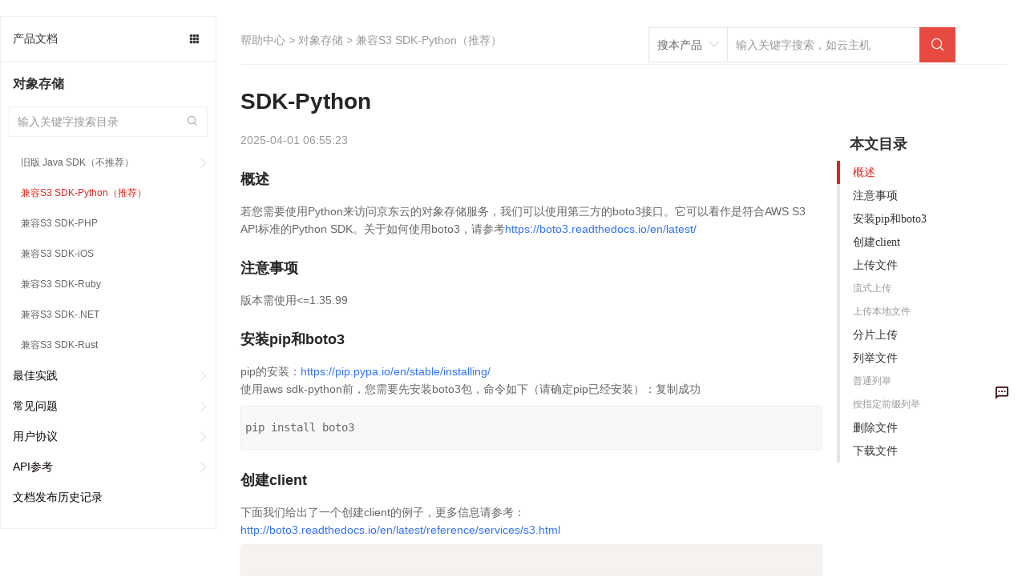

--- FILE ---
content_type: text/html; charset=utf-8
request_url: https://docs.jdcloud.com/cn/object-storage-service/sdk-python
body_size: 115415
content:
<!doctype html>
<html data-n-head-ssr data-n-head="">
  <head data-n-head="">
    <meta charset="utf-8">
    <meta name="viewport" content="width=device-width,initial-scale=1,user-scalable=no">
    <meta name="baidu-site-verification" content="reWjPkERdP">
    <link rel="shortcut icon" href="//img1.jcloudcs.com/portal/favicon.ico" type="image/x-icon">
    <link rel="apple-touch-icon" href="//img1.jcloudcs.com/portal/jdy-touch-icon.png">
    <link rel="stylesheet" href="//static-portal.jdcloud.com/jcloud/jc/2.2.0/css/common.css">
    <!-- <link
      rel="stylesheet"
      href="https://unpkg.com/element-ui/lib/theme-chalk/index.css"
    /> -->
    <link type="text/css" rel="stylesheet" href="//static-portal.jdcloud.com/jcloud/jc/2.2.0/widget/m-main-style/m-main-style.css" source="widget">
    <script type="text/javascript">window.pageConfig={compatible:!0,jdfVersion:"2.0.0",hasLangFlag:!0}</script>
    <script src="/toastui-editor-all.min.js"></script>
    <script type="text/javascript" src="//misc.360buyimg.com/jdf/1.0.0/unit/base/1.0.0/base.js"></script>
    <script source="widget" src="//static-portal.jdcloud.com/jcloud/jc/2.2.0/js/lib.js"></script>
    <script async type="text/javascript" src="//img1.jcloudcs.com/ytk/jdcloud-ytk.js"></script>
    <!--奇点配置项设置-->
    <script>!function(){var _=window;_.__qd__=_.__qd__||{},_.__qd__.config=_.__qd__.config||{sid:"4KN6I"}}()</script>
    <!--奇点 JS SDK-->
    <script async name="qidian-sdk" crossorigin="anonymous" src="//qdsdk.jd.com/2.0.0/qd-ext.js"></script>
    <title data-n-head="true">兼容S3  SDK-Python（推荐）--对象存储-帮助文档-京东云</title><meta data-n-head="true" data-hid="description" name="description" content=""><meta data-n-head="true" data-hid="keywords" name="keywords" content="兼容S3  SDK-Python（推荐）,,对象存储-帮助文档-京东云"><link data-n-head="true" rel="stylesheet" href="/new-width.css"><link data-n-head="true" rel="stylesheet" href="//static-portal.jdcloud.com/jcloud/jc/2.2.0/widget/jdc-help-details-new-v2/jdc-help-details-new-v2.css"><link rel="preload" href="https://img1.jcloudcs.com/docs-static/dist/client/877726188f31527cce7d.js" as="script"><link rel="preload" href="https://img1.jcloudcs.com/docs-static/dist/client/0c99698243b42bd1c9cd.js" as="script"><link rel="preload" href="https://img1.jcloudcs.com/docs-static/dist/client/766d787e4a0ef91dea74.js" as="script"><link rel="preload" href="https://img1.jcloudcs.com/docs-static/dist/client/be729f1fe007bb0db225.js" as="script"><link rel="preload" href="https://img1.jcloudcs.com/docs-static/dist/client/fc1ceded9d2795b37444.js" as="script"><link rel="preload" href="https://img1.jcloudcs.com/docs-static/dist/client/a0a8d95c6e82ad1dacef.js" as="script"><style data-vue-ssr-id="39846edd:0 09e70af0:0 1b7b9834:0 591af3a7:0 66b02d40:0 f427116e:0 47b03831:0 79bc280b:0 690caaeb:0 2cce29fa:0 1e7c6578:0 671338f6:0 c2a1ba7a:0 08d02af2:0 496ed654:0 ae0bffb6:0 5ed10333:0 c70b33be:0 127be4bb:0">.el-pagination--small .arrow.disabled,.el-table--hidden,.el-table .hidden-columns,.el-table td.is-hidden>*,.el-table th.is-hidden>*{visibility:hidden}.el-dropdown .el-dropdown-selfdefine:focus:active,.el-dropdown .el-dropdown-selfdefine:focus:not(.focusing),.el-message__closeBtn:focus,.el-message__content:focus,.el-popover:focus,.el-popover:focus:active,.el-popover__reference:focus:hover,.el-popover__reference:focus:not(.focusing),.el-rate:active,.el-rate:focus,.el-tooltip:focus:hover,.el-tooltip:focus:not(.focusing),.el-upload-list__item.is-success:active,.el-upload-list__item.is-success:not(.focusing):focus{outline-width:0}.el-input__suffix,.el-tree.is-dragging .el-tree-node__content *{pointer-events:none}@font-face{font-family:element-icons;src:url(https://img1.jcloudcs.com/docs-static/dist/client/fonts/535877f.woff) format("woff"),url(https://img1.jcloudcs.com/docs-static/dist/client/fonts/732389d.ttf) format("truetype");font-weight:400;font-display:"auto";font-style:normal}[class*=" el-icon-"],[class^=el-icon-]{font-family:element-icons!important;speak:none;font-style:normal;font-weight:400;-webkit-font-feature-settings:normal;font-feature-settings:normal;font-variant:normal;text-transform:none;line-height:1;vertical-align:baseline;display:inline-block;-webkit-font-smoothing:antialiased;-moz-osx-font-smoothing:grayscale}.el-icon-ice-cream-round:before{content:"\e6a0"}.el-icon-ice-cream-square:before{content:"\e6a3"}.el-icon-lollipop:before{content:"\e6a4"}.el-icon-potato-strips:before{content:"\e6a5"}.el-icon-milk-tea:before{content:"\e6a6"}.el-icon-ice-drink:before{content:"\e6a7"}.el-icon-ice-tea:before{content:"\e6a9"}.el-icon-coffee:before{content:"\e6aa"}.el-icon-orange:before{content:"\e6ab"}.el-icon-pear:before{content:"\e6ac"}.el-icon-apple:before{content:"\e6ad"}.el-icon-cherry:before{content:"\e6ae"}.el-icon-watermelon:before{content:"\e6af"}.el-icon-grape:before{content:"\e6b0"}.el-icon-refrigerator:before{content:"\e6b1"}.el-icon-goblet-square-full:before{content:"\e6b2"}.el-icon-goblet-square:before{content:"\e6b3"}.el-icon-goblet-full:before{content:"\e6b4"}.el-icon-goblet:before{content:"\e6b5"}.el-icon-cold-drink:before{content:"\e6b6"}.el-icon-coffee-cup:before{content:"\e6b8"}.el-icon-water-cup:before{content:"\e6b9"}.el-icon-hot-water:before{content:"\e6ba"}.el-icon-ice-cream:before{content:"\e6bb"}.el-icon-dessert:before{content:"\e6bc"}.el-icon-sugar:before{content:"\e6bd"}.el-icon-tableware:before{content:"\e6be"}.el-icon-burger:before{content:"\e6bf"}.el-icon-knife-fork:before{content:"\e6c1"}.el-icon-fork-spoon:before{content:"\e6c2"}.el-icon-chicken:before{content:"\e6c3"}.el-icon-food:before{content:"\e6c4"}.el-icon-dish-1:before{content:"\e6c5"}.el-icon-dish:before{content:"\e6c6"}.el-icon-moon-night:before{content:"\e6ee"}.el-icon-moon:before{content:"\e6f0"}.el-icon-cloudy-and-sunny:before{content:"\e6f1"}.el-icon-partly-cloudy:before{content:"\e6f2"}.el-icon-cloudy:before{content:"\e6f3"}.el-icon-sunny:before{content:"\e6f6"}.el-icon-sunset:before{content:"\e6f7"}.el-icon-sunrise-1:before{content:"\e6f8"}.el-icon-sunrise:before{content:"\e6f9"}.el-icon-heavy-rain:before{content:"\e6fa"}.el-icon-lightning:before{content:"\e6fb"}.el-icon-light-rain:before{content:"\e6fc"}.el-icon-wind-power:before{content:"\e6fd"}.el-icon-baseball:before{content:"\e712"}.el-icon-soccer:before{content:"\e713"}.el-icon-football:before{content:"\e715"}.el-icon-basketball:before{content:"\e716"}.el-icon-ship:before{content:"\e73f"}.el-icon-truck:before{content:"\e740"}.el-icon-bicycle:before{content:"\e741"}.el-icon-mobile-phone:before{content:"\e6d3"}.el-icon-service:before{content:"\e6d4"}.el-icon-key:before{content:"\e6e2"}.el-icon-unlock:before{content:"\e6e4"}.el-icon-lock:before{content:"\e6e5"}.el-icon-watch:before{content:"\e6fe"}.el-icon-watch-1:before{content:"\e6ff"}.el-icon-timer:before{content:"\e702"}.el-icon-alarm-clock:before{content:"\e703"}.el-icon-map-location:before{content:"\e704"}.el-icon-delete-location:before{content:"\e705"}.el-icon-add-location:before{content:"\e706"}.el-icon-location-information:before{content:"\e707"}.el-icon-location-outline:before{content:"\e708"}.el-icon-location:before{content:"\e79e"}.el-icon-place:before{content:"\e709"}.el-icon-discover:before{content:"\e70a"}.el-icon-first-aid-kit:before{content:"\e70b"}.el-icon-trophy-1:before{content:"\e70c"}.el-icon-trophy:before{content:"\e70d"}.el-icon-medal:before{content:"\e70e"}.el-icon-medal-1:before{content:"\e70f"}.el-icon-stopwatch:before{content:"\e710"}.el-icon-mic:before{content:"\e711"}.el-icon-copy-document:before{content:"\e718"}.el-icon-full-screen:before{content:"\e719"}.el-icon-switch-button:before{content:"\e71b"}.el-icon-aim:before{content:"\e71c"}.el-icon-crop:before{content:"\e71d"}.el-icon-odometer:before{content:"\e71e"}.el-icon-time:before{content:"\e71f"}.el-icon-bangzhu:before{content:"\e724"}.el-icon-close-notification:before{content:"\e726"}.el-icon-microphone:before{content:"\e727"}.el-icon-turn-off-microphone:before{content:"\e728"}.el-icon-position:before{content:"\e729"}.el-icon-postcard:before{content:"\e72a"}.el-icon-message:before{content:"\e72b"}.el-icon-chat-line-square:before{content:"\e72d"}.el-icon-chat-dot-square:before{content:"\e72e"}.el-icon-chat-dot-round:before{content:"\e72f"}.el-icon-chat-square:before{content:"\e730"}.el-icon-chat-line-round:before{content:"\e731"}.el-icon-chat-round:before{content:"\e732"}.el-icon-set-up:before{content:"\e733"}.el-icon-turn-off:before{content:"\e734"}.el-icon-open:before{content:"\e735"}.el-icon-connection:before{content:"\e736"}.el-icon-link:before{content:"\e737"}.el-icon-cpu:before{content:"\e738"}.el-icon-thumb:before{content:"\e739"}.el-icon-female:before{content:"\e73a"}.el-icon-male:before{content:"\e73b"}.el-icon-guide:before{content:"\e73c"}.el-icon-news:before{content:"\e73e"}.el-icon-price-tag:before{content:"\e744"}.el-icon-discount:before{content:"\e745"}.el-icon-wallet:before{content:"\e747"}.el-icon-coin:before{content:"\e748"}.el-icon-money:before{content:"\e749"}.el-icon-bank-card:before{content:"\e74a"}.el-icon-box:before{content:"\e74b"}.el-icon-present:before{content:"\e74c"}.el-icon-sell:before{content:"\e6d5"}.el-icon-sold-out:before{content:"\e6d6"}.el-icon-shopping-bag-2:before{content:"\e74d"}.el-icon-shopping-bag-1:before{content:"\e74e"}.el-icon-shopping-cart-2:before{content:"\e74f"}.el-icon-shopping-cart-1:before{content:"\e750"}.el-icon-shopping-cart-full:before{content:"\e751"}.el-icon-smoking:before{content:"\e752"}.el-icon-no-smoking:before{content:"\e753"}.el-icon-house:before{content:"\e754"}.el-icon-table-lamp:before{content:"\e755"}.el-icon-school:before{content:"\e756"}.el-icon-office-building:before{content:"\e757"}.el-icon-toilet-paper:before{content:"\e758"}.el-icon-notebook-2:before{content:"\e759"}.el-icon-notebook-1:before{content:"\e75a"}.el-icon-files:before{content:"\e75b"}.el-icon-collection:before{content:"\e75c"}.el-icon-receiving:before{content:"\e75d"}.el-icon-suitcase-1:before{content:"\e760"}.el-icon-suitcase:before{content:"\e761"}.el-icon-film:before{content:"\e763"}.el-icon-collection-tag:before{content:"\e765"}.el-icon-data-analysis:before{content:"\e766"}.el-icon-pie-chart:before{content:"\e767"}.el-icon-data-board:before{content:"\e768"}.el-icon-data-line:before{content:"\e76d"}.el-icon-reading:before{content:"\e769"}.el-icon-magic-stick:before{content:"\e76a"}.el-icon-coordinate:before{content:"\e76b"}.el-icon-mouse:before{content:"\e76c"}.el-icon-brush:before{content:"\e76e"}.el-icon-headset:before{content:"\e76f"}.el-icon-umbrella:before{content:"\e770"}.el-icon-scissors:before{content:"\e771"}.el-icon-mobile:before{content:"\e773"}.el-icon-attract:before{content:"\e774"}.el-icon-monitor:before{content:"\e775"}.el-icon-search:before{content:"\e778"}.el-icon-takeaway-box:before{content:"\e77a"}.el-icon-paperclip:before{content:"\e77d"}.el-icon-printer:before{content:"\e77e"}.el-icon-document-add:before{content:"\e782"}.el-icon-document:before{content:"\e785"}.el-icon-document-checked:before{content:"\e786"}.el-icon-document-copy:before{content:"\e787"}.el-icon-document-delete:before{content:"\e788"}.el-icon-document-remove:before{content:"\e789"}.el-icon-tickets:before{content:"\e78b"}.el-icon-folder-checked:before{content:"\e77f"}.el-icon-folder-delete:before{content:"\e780"}.el-icon-folder-remove:before{content:"\e781"}.el-icon-folder-add:before{content:"\e783"}.el-icon-folder-opened:before{content:"\e784"}.el-icon-folder:before{content:"\e78a"}.el-icon-edit-outline:before{content:"\e764"}.el-icon-edit:before{content:"\e78c"}.el-icon-date:before{content:"\e78e"}.el-icon-c-scale-to-original:before{content:"\e7c6"}.el-icon-view:before{content:"\e6ce"}.el-icon-loading:before{content:"\e6cf"}.el-icon-rank:before{content:"\e6d1"}.el-icon-sort-down:before{content:"\e7c4"}.el-icon-sort-up:before{content:"\e7c5"}.el-icon-sort:before{content:"\e6d2"}.el-icon-finished:before{content:"\e6cd"}.el-icon-refresh-left:before{content:"\e6c7"}.el-icon-refresh-right:before{content:"\e6c8"}.el-icon-refresh:before{content:"\e6d0"}.el-icon-video-play:before{content:"\e7c0"}.el-icon-video-pause:before{content:"\e7c1"}.el-icon-d-arrow-right:before{content:"\e6dc"}.el-icon-d-arrow-left:before{content:"\e6dd"}.el-icon-arrow-up:before{content:"\e6e1"}.el-icon-arrow-down:before{content:"\e6df"}.el-icon-arrow-right:before{content:"\e6e0"}.el-icon-arrow-left:before{content:"\e6de"}.el-icon-top-right:before{content:"\e6e7"}.el-icon-top-left:before{content:"\e6e8"}.el-icon-top:before{content:"\e6e6"}.el-icon-bottom:before{content:"\e6eb"}.el-icon-right:before{content:"\e6e9"}.el-icon-back:before{content:"\e6ea"}.el-icon-bottom-right:before{content:"\e6ec"}.el-icon-bottom-left:before{content:"\e6ed"}.el-icon-caret-top:before{content:"\e78f"}.el-icon-caret-bottom:before{content:"\e790"}.el-icon-caret-right:before{content:"\e791"}.el-icon-caret-left:before{content:"\e792"}.el-icon-d-caret:before{content:"\e79a"}.el-icon-share:before{content:"\e793"}.el-icon-menu:before{content:"\e798"}.el-icon-s-grid:before{content:"\e7a6"}.el-icon-s-check:before{content:"\e7a7"}.el-icon-s-data:before{content:"\e7a8"}.el-icon-s-opportunity:before{content:"\e7aa"}.el-icon-s-custom:before{content:"\e7ab"}.el-icon-s-claim:before{content:"\e7ad"}.el-icon-s-finance:before{content:"\e7ae"}.el-icon-s-comment:before{content:"\e7af"}.el-icon-s-flag:before{content:"\e7b0"}.el-icon-s-marketing:before{content:"\e7b1"}.el-icon-s-shop:before{content:"\e7b4"}.el-icon-s-open:before{content:"\e7b5"}.el-icon-s-management:before{content:"\e7b6"}.el-icon-s-ticket:before{content:"\e7b7"}.el-icon-s-release:before{content:"\e7b8"}.el-icon-s-home:before{content:"\e7b9"}.el-icon-s-promotion:before{content:"\e7ba"}.el-icon-s-operation:before{content:"\e7bb"}.el-icon-s-unfold:before{content:"\e7bc"}.el-icon-s-fold:before{content:"\e7a9"}.el-icon-s-platform:before{content:"\e7bd"}.el-icon-s-order:before{content:"\e7be"}.el-icon-s-cooperation:before{content:"\e7bf"}.el-icon-bell:before{content:"\e725"}.el-icon-message-solid:before{content:"\e799"}.el-icon-video-camera:before{content:"\e772"}.el-icon-video-camera-solid:before{content:"\e796"}.el-icon-camera:before{content:"\e779"}.el-icon-camera-solid:before{content:"\e79b"}.el-icon-download:before{content:"\e77c"}.el-icon-upload2:before{content:"\e77b"}.el-icon-upload:before{content:"\e7c3"}.el-icon-picture-outline-round:before{content:"\e75f"}.el-icon-picture-outline:before{content:"\e75e"}.el-icon-picture:before{content:"\e79f"}.el-icon-close:before{content:"\e6db"}.el-icon-check:before{content:"\e6da"}.el-icon-plus:before{content:"\e6d9"}.el-icon-minus:before{content:"\e6d8"}.el-icon-help:before{content:"\e73d"}.el-icon-s-help:before{content:"\e7b3"}.el-icon-circle-close:before{content:"\e78d"}.el-icon-circle-check:before{content:"\e720"}.el-icon-circle-plus-outline:before{content:"\e723"}.el-icon-remove-outline:before{content:"\e722"}.el-icon-zoom-out:before{content:"\e776"}.el-icon-zoom-in:before{content:"\e777"}.el-icon-error:before{content:"\e79d"}.el-icon-success:before{content:"\e79c"}.el-icon-circle-plus:before{content:"\e7a0"}.el-icon-remove:before{content:"\e7a2"}.el-icon-info:before{content:"\e7a1"}.el-icon-question:before{content:"\e7a4"}.el-icon-warning-outline:before{content:"\e6c9"}.el-icon-warning:before{content:"\e7a3"}.el-icon-goods:before{content:"\e7c2"}.el-icon-s-goods:before{content:"\e7b2"}.el-icon-star-off:before{content:"\e717"}.el-icon-star-on:before{content:"\e797"}.el-icon-more-outline:before{content:"\e6cc"}.el-icon-more:before{content:"\e794"}.el-icon-phone-outline:before{content:"\e6cb"}.el-icon-phone:before{content:"\e795"}.el-icon-user:before{content:"\e6e3"}.el-icon-user-solid:before{content:"\e7a5"}.el-icon-setting:before{content:"\e6ca"}.el-icon-s-tools:before{content:"\e7ac"}.el-icon-delete:before{content:"\e6d7"}.el-icon-delete-solid:before{content:"\e7c9"}.el-icon-eleme:before{content:"\e7c7"}.el-icon-platform-eleme:before{content:"\e7ca"}.el-icon-loading{-webkit-animation:rotating 2s linear infinite;animation:rotating 2s linear infinite}.el-icon--right{margin-left:5px}.el-icon--left{margin-right:5px}@-webkit-keyframes rotating{0%{-webkit-transform:rotate(0);transform:rotate(0)}to{-webkit-transform:rotate(1turn);transform:rotate(1turn)}}@keyframes rotating{0%{-webkit-transform:rotate(0);transform:rotate(0)}to{-webkit-transform:rotate(1turn);transform:rotate(1turn)}}.el-pagination{white-space:nowrap;padding:2px 5px;color:#303133;font-weight:700}.el-pagination:after,.el-pagination:before{display:table;content:""}.el-pagination:after{clear:both}.el-pagination button,.el-pagination span:not([class*=suffix]){display:inline-block;font-size:13px;min-width:35.5px;height:28px;line-height:28px;vertical-align:top;-webkit-box-sizing:border-box;box-sizing:border-box}.el-pagination .el-input__inner{text-align:center;-moz-appearance:textfield;line-height:normal}.el-pagination .el-input__suffix{right:0;-webkit-transform:scale(.8);transform:scale(.8)}.el-pagination .el-select .el-input{width:100px;margin:0 5px}.el-pagination .el-select .el-input .el-input__inner{padding-right:25px;border-radius:3px}.el-pagination button{border:none;padding:0 6px;background:0 0}.el-pagination button:focus{outline:0}.el-pagination button:hover{color:#409eff}.el-pagination button:disabled{color:#c0c4cc;background-color:#fff;cursor:not-allowed}.el-pagination .btn-next,.el-pagination .btn-prev{background:50% no-repeat #fff;background-size:16px;cursor:pointer;margin:0;color:#303133}.el-pagination .btn-next .el-icon,.el-pagination .btn-prev .el-icon{display:block;font-size:12px;font-weight:700}.el-pagination .btn-prev{padding-right:12px}.el-pagination .btn-next{padding-left:12px}.el-pagination .el-pager li.disabled{color:#c0c4cc;cursor:not-allowed}.el-pager li,.el-pager li.btn-quicknext:hover,.el-pager li.btn-quickprev:hover{cursor:pointer}.el-pagination--small .btn-next,.el-pagination--small .btn-prev,.el-pagination--small .el-pager li,.el-pagination--small .el-pager li.btn-quicknext,.el-pagination--small .el-pager li.btn-quickprev,.el-pagination--small .el-pager li:last-child{border-color:transparent;font-size:12px;line-height:22px;height:22px;min-width:22px}.el-pagination--small .more:before,.el-pagination--small li.more:before{line-height:24px}.el-pagination--small button,.el-pagination--small span:not([class*=suffix]){height:22px;line-height:22px}.el-pagination--small .el-pagination__editor,.el-pagination--small .el-pagination__editor.el-input .el-input__inner{height:22px}.el-pagination__sizes{margin:0 10px 0 0;font-weight:400;color:#606266}.el-pagination__sizes .el-input .el-input__inner{font-size:13px;padding-left:8px}.el-pagination__sizes .el-input .el-input__inner:hover{border-color:#409eff}.el-pagination__total{margin-right:10px;font-weight:400;color:#606266}.el-pagination__jump{margin-left:24px;font-weight:400;color:#606266}.el-pagination__jump .el-input__inner{padding:0 3px}.el-pagination__rightwrapper{float:right}.el-pagination__editor{line-height:18px;padding:0 2px;height:28px;text-align:center;margin:0 2px;-webkit-box-sizing:border-box;box-sizing:border-box;border-radius:3px}.el-pager,.el-pagination.is-background .btn-next,.el-pagination.is-background .btn-prev{padding:0}.el-pagination__editor.el-input{width:50px}.el-pagination__editor.el-input .el-input__inner{height:28px}.el-pagination__editor .el-input__inner::-webkit-inner-spin-button,.el-pagination__editor .el-input__inner::-webkit-outer-spin-button{-webkit-appearance:none;margin:0}.el-pagination.is-background .btn-next,.el-pagination.is-background .btn-prev,.el-pagination.is-background .el-pager li{margin:0 5px;background-color:#f4f4f5;color:#606266;min-width:30px;border-radius:2px}.el-pagination.is-background .btn-next.disabled,.el-pagination.is-background .btn-next:disabled,.el-pagination.is-background .btn-prev.disabled,.el-pagination.is-background .btn-prev:disabled,.el-pagination.is-background .el-pager li.disabled{color:#c0c4cc}.el-pagination.is-background .el-pager li:not(.disabled):hover{color:#409eff}.el-pagination.is-background .el-pager li:not(.disabled).active{background-color:#409eff;color:#fff}.el-dialog,.el-pager li{background:#fff;-webkit-box-sizing:border-box}.el-pagination.is-background.el-pagination--small .btn-next,.el-pagination.is-background.el-pagination--small .btn-prev,.el-pagination.is-background.el-pagination--small .el-pager li{margin:0 3px;min-width:22px}.el-pager,.el-pager li{vertical-align:top;margin:0;display:inline-block}.el-pager{-ms-user-select:none;user-select:none;list-style:none;font-size:0}.el-date-table,.el-pager,.el-table th{-webkit-user-select:none;-moz-user-select:none}.el-pager .more:before{line-height:30px}.el-pager li{padding:0 4px;font-size:13px;min-width:35.5px;height:28px;line-height:28px;-webkit-box-sizing:border-box;box-sizing:border-box;text-align:center}.el-menu--collapse .el-menu .el-submenu,.el-menu--popup{min-width:200px}.el-pager li.btn-quicknext,.el-pager li.btn-quickprev{line-height:28px;color:#303133}.el-pager li.btn-quicknext.disabled,.el-pager li.btn-quickprev.disabled{color:#c0c4cc}.el-pager li.active+li{border-left:0}.el-pager li:hover{color:#409eff}.el-pager li.active{color:#409eff;cursor:default}@-webkit-keyframes v-modal-in{0%{opacity:0}}@-webkit-keyframes v-modal-out{to{opacity:0}}.el-dialog{position:relative;margin:0 auto 50px;border-radius:2px;-webkit-box-shadow:0 1px 3px rgba(0,0,0,.3);box-shadow:0 1px 3px rgba(0,0,0,.3);-webkit-box-sizing:border-box;box-sizing:border-box;width:50%}.el-dialog.is-fullscreen{width:100%;margin-top:0;margin-bottom:0;height:100%;overflow:auto}.el-dialog__wrapper{position:fixed;top:0;right:0;bottom:0;left:0;overflow:auto;margin:0}.el-dialog__header{padding:20px 20px 10px}.el-dialog__headerbtn{position:absolute;top:20px;right:20px;padding:0;background:0 0;border:none;outline:0;cursor:pointer;font-size:16px}.el-dialog__headerbtn .el-dialog__close{color:#909399}.el-dialog__headerbtn:focus .el-dialog__close,.el-dialog__headerbtn:hover .el-dialog__close{color:#409eff}.el-dialog__title{line-height:24px;font-size:18px;color:#303133}.el-dialog__body{padding:30px 20px;color:#606266;font-size:14px;word-break:break-all}.el-dialog__footer{padding:10px 20px 20px;text-align:right;-webkit-box-sizing:border-box;box-sizing:border-box}.el-dialog--center{text-align:center}.el-dialog--center .el-dialog__body{text-align:left;text-align:initial;padding:25px 25px 30px}.el-dialog--center .el-dialog__footer{text-align:inherit}.dialog-fade-enter-active{-webkit-animation:dialog-fade-in .3s;animation:dialog-fade-in .3s}.dialog-fade-leave-active{-webkit-animation:dialog-fade-out .3s;animation:dialog-fade-out .3s}@-webkit-keyframes dialog-fade-in{0%{-webkit-transform:translate3d(0,-20px,0);transform:translate3d(0,-20px,0);opacity:0}to{-webkit-transform:translateZ(0);transform:translateZ(0);opacity:1}}@keyframes dialog-fade-in{0%{-webkit-transform:translate3d(0,-20px,0);transform:translate3d(0,-20px,0);opacity:0}to{-webkit-transform:translateZ(0);transform:translateZ(0);opacity:1}}@-webkit-keyframes dialog-fade-out{0%{-webkit-transform:translateZ(0);transform:translateZ(0);opacity:1}to{-webkit-transform:translate3d(0,-20px,0);transform:translate3d(0,-20px,0);opacity:0}}@keyframes dialog-fade-out{0%{-webkit-transform:translateZ(0);transform:translateZ(0);opacity:1}to{-webkit-transform:translate3d(0,-20px,0);transform:translate3d(0,-20px,0);opacity:0}}.el-autocomplete{position:relative;display:inline-block}.el-autocomplete-suggestion{margin:5px 0;-webkit-box-shadow:0 2px 12px 0 rgba(0,0,0,.1);box-shadow:0 2px 12px 0 rgba(0,0,0,.1);border-radius:4px;border:1px solid #e4e7ed;-webkit-box-sizing:border-box;box-sizing:border-box;background-color:#fff}.el-dropdown-menu,.el-menu--collapse .el-submenu .el-menu{z-index:10;-webkit-box-shadow:0 2px 12px 0 rgba(0,0,0,.1)}.el-autocomplete-suggestion__wrap{max-height:280px;padding:10px 0;-webkit-box-sizing:border-box;box-sizing:border-box}.el-autocomplete-suggestion__list{margin:0;padding:0}.el-autocomplete-suggestion li{padding:0 20px;margin:0;line-height:34px;cursor:pointer;color:#606266;font-size:14px;list-style:none;white-space:nowrap;overflow:hidden;text-overflow:ellipsis}.el-autocomplete-suggestion li.highlighted,.el-autocomplete-suggestion li:hover{background-color:#f5f7fa}.el-autocomplete-suggestion li.divider{margin-top:6px;border-top:1px solid #000}.el-autocomplete-suggestion li.divider:last-child{margin-bottom:-6px}.el-autocomplete-suggestion.is-loading li{text-align:center;height:100px;line-height:100px;font-size:20px;color:#999}.el-autocomplete-suggestion.is-loading li:after{display:inline-block;content:"";height:100%;vertical-align:middle}.el-autocomplete-suggestion.is-loading li:hover{background-color:#fff}.el-autocomplete-suggestion.is-loading .el-icon-loading{vertical-align:middle}.el-dropdown{display:inline-block;position:relative;color:#606266;font-size:14px}.el-dropdown .el-button-group{display:block}.el-dropdown .el-button-group .el-button{float:none}.el-dropdown .el-dropdown__caret-button{padding-left:5px;padding-right:5px;position:relative;border-left:none}.el-dropdown .el-dropdown__caret-button:before{content:"";position:absolute;display:block;width:1px;top:5px;bottom:5px;left:0;background:hsla(0,0%,100%,.5)}.el-dropdown .el-dropdown__caret-button.el-button--default:before{background:rgba(220,223,230,.5)}.el-dropdown .el-dropdown__caret-button:hover:before{top:0;bottom:0}.el-dropdown .el-dropdown__caret-button .el-dropdown__icon{padding-left:0}.el-dropdown__icon{font-size:12px;margin:0 3px}.el-dropdown-menu{position:absolute;top:0;left:0;padding:10px 0;margin:5px 0;background-color:#fff;border:1px solid #ebeef5;border-radius:4px;-webkit-box-shadow:0 2px 12px 0 rgba(0,0,0,.1);box-shadow:0 2px 12px 0 rgba(0,0,0,.1)}.el-dropdown-menu__item{list-style:none;line-height:36px;padding:0 20px;margin:0;font-size:14px;color:#606266;cursor:pointer;outline:0}.el-dropdown-menu__item:focus,.el-dropdown-menu__item:not(.is-disabled):hover{background-color:#ecf5ff;color:#66b1ff}.el-dropdown-menu__item i{margin-right:5px}.el-dropdown-menu__item--divided{position:relative;margin-top:6px;border-top:1px solid #ebeef5}.el-dropdown-menu__item--divided:before{content:"";height:6px;display:block;margin:0 -20px;background-color:#fff}.el-dropdown-menu__item.is-disabled{cursor:default;color:#bbb;pointer-events:none}.el-dropdown-menu--medium{padding:6px 0}.el-dropdown-menu--medium .el-dropdown-menu__item{line-height:30px;padding:0 17px;font-size:14px}.el-dropdown-menu--medium .el-dropdown-menu__item.el-dropdown-menu__item--divided{margin-top:6px}.el-dropdown-menu--medium .el-dropdown-menu__item.el-dropdown-menu__item--divided:before{height:6px;margin:0 -17px}.el-dropdown-menu--small{padding:6px 0}.el-dropdown-menu--small .el-dropdown-menu__item{line-height:27px;padding:0 15px;font-size:13px}.el-dropdown-menu--small .el-dropdown-menu__item.el-dropdown-menu__item--divided{margin-top:4px}.el-dropdown-menu--small .el-dropdown-menu__item.el-dropdown-menu__item--divided:before{height:4px;margin:0 -15px}.el-dropdown-menu--mini{padding:3px 0}.el-dropdown-menu--mini .el-dropdown-menu__item{line-height:24px;padding:0 10px;font-size:12px}.el-dropdown-menu--mini .el-dropdown-menu__item.el-dropdown-menu__item--divided{margin-top:3px}.el-dropdown-menu--mini .el-dropdown-menu__item.el-dropdown-menu__item--divided:before{height:3px;margin:0 -10px}.el-menu{border-right:1px solid #e6e6e6;list-style:none;position:relative;margin:0;padding-left:0}.el-menu,.el-menu--horizontal>.el-menu-item:not(.is-disabled):focus,.el-menu--horizontal>.el-menu-item:not(.is-disabled):hover,.el-menu--horizontal>.el-submenu .el-submenu__title:hover{background-color:#fff}.el-menu:after,.el-menu:before{display:table;content:""}.el-menu:after{clear:both}.el-menu.el-menu--horizontal{border-bottom:1px solid #e6e6e6}.el-menu--horizontal{border-right:none}.el-menu--horizontal>.el-menu-item{float:left;height:60px;line-height:60px;margin:0;border-bottom:2px solid transparent;color:#909399}.el-menu--horizontal>.el-menu-item a,.el-menu--horizontal>.el-menu-item a:hover{color:inherit}.el-menu--horizontal>.el-submenu{float:left}.el-menu--horizontal>.el-submenu:focus,.el-menu--horizontal>.el-submenu:hover{outline:0}.el-menu--horizontal>.el-submenu:focus .el-submenu__title,.el-menu--horizontal>.el-submenu:hover .el-submenu__title{color:#303133}.el-menu--horizontal>.el-submenu.is-active .el-submenu__title{border-bottom:2px solid #409eff;color:#303133}.el-menu--horizontal>.el-submenu .el-submenu__title{height:60px;line-height:60px;border-bottom:2px solid transparent;color:#909399}.el-menu--horizontal>.el-submenu .el-submenu__icon-arrow{position:static;vertical-align:middle;margin-left:8px;margin-top:-3px}.el-menu--horizontal .el-menu .el-menu-item,.el-menu--horizontal .el-menu .el-submenu__title{background-color:#fff;float:none;height:36px;line-height:36px;padding:0 10px;color:#909399}.el-menu--horizontal .el-menu .el-menu-item.is-active,.el-menu--horizontal .el-menu .el-submenu.is-active>.el-submenu__title{color:#303133}.el-menu--horizontal .el-menu-item:not(.is-disabled):focus,.el-menu--horizontal .el-menu-item:not(.is-disabled):hover{outline:0;color:#303133}.el-menu--horizontal>.el-menu-item.is-active{border-bottom:2px solid #409eff;color:#303133}.el-menu--collapse{width:64px}.el-menu--collapse>.el-menu-item [class^=el-icon-],.el-menu--collapse>.el-submenu>.el-submenu__title [class^=el-icon-]{margin:0;vertical-align:middle;width:24px;text-align:center}.el-menu--collapse>.el-menu-item .el-submenu__icon-arrow,.el-menu--collapse>.el-submenu>.el-submenu__title .el-submenu__icon-arrow{display:none}.el-menu--collapse>.el-menu-item span,.el-menu--collapse>.el-submenu>.el-submenu__title span{height:0;width:0;overflow:hidden;visibility:hidden;display:inline-block}.el-menu--collapse>.el-menu-item.is-active i{color:inherit}.el-menu--collapse .el-submenu{position:relative}.el-menu--collapse .el-submenu .el-menu{position:absolute;margin-left:5px;top:0;left:100%;border:1px solid #e4e7ed;border-radius:2px;-webkit-box-shadow:0 2px 12px 0 rgba(0,0,0,.1);box-shadow:0 2px 12px 0 rgba(0,0,0,.1)}.el-menu-item,.el-submenu__title{height:56px;line-height:56px;position:relative;-webkit-box-sizing:border-box;white-space:nowrap;list-style:none}.el-menu--collapse .el-submenu.is-opened>.el-submenu__title .el-submenu__icon-arrow{-webkit-transform:none;transform:none}.el-menu--popup{z-index:100;border:none;padding:5px 0;border-radius:2px;-webkit-box-shadow:0 2px 12px 0 rgba(0,0,0,.1);box-shadow:0 2px 12px 0 rgba(0,0,0,.1)}.el-menu--popup-bottom-start{margin-top:5px}.el-menu--popup-right-start{margin-left:5px;margin-right:5px}.el-menu-item{font-size:14px;color:#303133;padding:0 20px;cursor:pointer;-webkit-transition:border-color .3s,background-color .3s,color .3s;transition:border-color .3s,background-color .3s,color .3s;-webkit-box-sizing:border-box;box-sizing:border-box}.el-menu-item *{vertical-align:middle}.el-menu-item i{color:#909399}.el-menu-item:focus,.el-menu-item:hover{outline:0;background-color:#ecf5ff}.el-menu-item.is-disabled{opacity:.25;cursor:not-allowed;background:0 0!important}.el-menu-item [class^=el-icon-]{margin-right:5px;width:24px;text-align:center;font-size:18px;vertical-align:middle}.el-menu-item.is-active{color:#409eff}.el-menu-item.is-active i{color:inherit}.el-submenu{list-style:none;margin:0;padding-left:0}.el-submenu__title{font-size:14px;color:#303133;padding:0 20px;cursor:pointer;-webkit-transition:border-color .3s,background-color .3s,color .3s;transition:border-color .3s,background-color .3s,color .3s;-webkit-box-sizing:border-box;box-sizing:border-box}.el-submenu__title *{vertical-align:middle}.el-submenu__title i{color:#909399}.el-submenu__title:focus,.el-submenu__title:hover{outline:0;background-color:#ecf5ff}.el-submenu__title.is-disabled{opacity:.25;cursor:not-allowed;background:0 0!important}.el-submenu__title:hover{background-color:#ecf5ff}.el-submenu .el-menu{border:none}.el-submenu .el-menu-item{height:50px;line-height:50px;padding:0 45px;min-width:200px}.el-submenu__icon-arrow{position:absolute;top:50%;right:20px;margin-top:-7px;-webkit-transition:-webkit-transform .3s;transition:-webkit-transform .3s;transition:transform .3s;transition:transform .3s,-webkit-transform .3s;font-size:12px}.el-submenu.is-active .el-submenu__title{border-bottom-color:#409eff}.el-submenu.is-opened>.el-submenu__title .el-submenu__icon-arrow{-webkit-transform:rotate(180deg);transform:rotate(180deg)}.el-submenu.is-disabled .el-menu-item,.el-submenu.is-disabled .el-submenu__title{opacity:.25;cursor:not-allowed;background:0 0!important}.el-submenu [class^=el-icon-]{vertical-align:middle;margin-right:5px;width:24px;text-align:center;font-size:18px}.el-menu-item-group>ul{padding:0}.el-menu-item-group__title{padding:7px 0 7px 20px;line-height:normal;font-size:12px;color:#909399}.el-radio-button__inner,.el-radio-group{display:inline-block;line-height:1;vertical-align:middle}.horizontal-collapse-transition .el-submenu__title .el-submenu__icon-arrow{-webkit-transition:.2s;transition:.2s;opacity:0}.el-radio-group{font-size:0}.el-radio-button{position:relative;display:inline-block;outline:0}.el-radio-button__inner{white-space:nowrap;background:#fff;border:1px solid #dcdfe6;font-weight:500;border-left:0;color:#606266;-webkit-appearance:none;text-align:center;-webkit-box-sizing:border-box;box-sizing:border-box;outline:0;margin:0;position:relative;cursor:pointer;-webkit-transition:all .3s cubic-bezier(.645,.045,.355,1);transition:all .3s cubic-bezier(.645,.045,.355,1);padding:12px 20px;font-size:14px;border-radius:0}.el-radio-button__inner.is-round{padding:12px 20px}.el-radio-button__inner:hover{color:#409eff}.el-radio-button__inner [class*=el-icon-]{line-height:.9}.el-radio-button__inner [class*=el-icon-]+span{margin-left:5px}.el-radio-button:first-child .el-radio-button__inner{border-left:1px solid #dcdfe6;border-radius:4px 0 0 4px;-webkit-box-shadow:none!important;box-shadow:none!important}.el-radio-button__orig-radio{opacity:0;outline:0;position:absolute;z-index:-1}.el-radio-button__orig-radio:checked+.el-radio-button__inner{color:#fff;background-color:#409eff;border-color:#409eff;-webkit-box-shadow:-1px 0 0 0 #409eff;box-shadow:-1px 0 0 0 #409eff}.el-radio-button__orig-radio:disabled+.el-radio-button__inner{color:#c0c4cc;cursor:not-allowed;background-image:none;background-color:#fff;border-color:#ebeef5;-webkit-box-shadow:none;box-shadow:none}.el-radio-button__orig-radio:disabled:checked+.el-radio-button__inner{background-color:#f2f6fc}.el-radio-button:last-child .el-radio-button__inner{border-radius:0 4px 4px 0}.el-popover,.el-radio-button:first-child:last-child .el-radio-button__inner{border-radius:4px}.el-radio-button--medium .el-radio-button__inner{padding:10px 20px;font-size:14px;border-radius:0}.el-radio-button--medium .el-radio-button__inner.is-round{padding:10px 20px}.el-radio-button--small .el-radio-button__inner{padding:9px 15px;font-size:12px;border-radius:0}.el-radio-button--small .el-radio-button__inner.is-round{padding:9px 15px}.el-radio-button--mini .el-radio-button__inner{padding:7px 15px;font-size:12px;border-radius:0}.el-radio-button--mini .el-radio-button__inner.is-round{padding:7px 15px}.el-radio-button:focus:not(.is-focus):not(:active):not(.is-disabled){-webkit-box-shadow:0 0 2px 2px #409eff;box-shadow:0 0 2px 2px #409eff}.el-switch{display:-webkit-inline-box;display:-ms-inline-flexbox;display:inline-flex;-webkit-box-align:center;-ms-flex-align:center;align-items:center;position:relative;font-size:14px;line-height:20px;height:20px;vertical-align:middle}.el-switch__core,.el-switch__label{display:inline-block;cursor:pointer}.el-switch.is-disabled .el-switch__core,.el-switch.is-disabled .el-switch__label{cursor:not-allowed}.el-switch__label{-webkit-transition:.2s;transition:.2s;height:20px;font-size:14px;font-weight:500;vertical-align:middle;color:#303133}.el-switch__label.is-active{color:#409eff}.el-switch__label--left{margin-right:10px}.el-switch__label--right{margin-left:10px}.el-switch__label *{line-height:1;font-size:14px;display:inline-block}.el-switch__input{position:absolute;width:0;height:0;opacity:0;margin:0}.el-switch__core{margin:0;position:relative;width:40px;height:20px;border:1px solid #dcdfe6;outline:0;border-radius:10px;-webkit-box-sizing:border-box;box-sizing:border-box;background:#dcdfe6;-webkit-transition:border-color .3s,background-color .3s;transition:border-color .3s,background-color .3s;vertical-align:middle}.el-switch__core:after{content:"";position:absolute;top:1px;left:1px;border-radius:100%;-webkit-transition:all .3s;transition:all .3s;width:16px;height:16px;background-color:#fff}.el-switch.is-checked .el-switch__core{border-color:#409eff;background-color:#409eff}.el-switch.is-checked .el-switch__core:after{left:100%;margin-left:-17px}.el-switch.is-disabled{opacity:.6}.el-switch--wide .el-switch__label.el-switch__label--left span{left:10px}.el-switch--wide .el-switch__label.el-switch__label--right span{right:10px}.el-switch .label-fade-enter,.el-switch .label-fade-leave-active{opacity:0}.el-select-dropdown{position:absolute;z-index:1001;border:1px solid #e4e7ed;border-radius:4px;background-color:#fff;-webkit-box-shadow:0 2px 12px 0 rgba(0,0,0,.1);box-shadow:0 2px 12px 0 rgba(0,0,0,.1);-webkit-box-sizing:border-box;box-sizing:border-box;margin:5px 0}.el-select-dropdown.is-multiple .el-select-dropdown__item.selected{color:#409eff;background-color:#fff}.el-select-dropdown.is-multiple .el-select-dropdown__item.selected.hover{background-color:#f5f7fa}.el-select-dropdown.is-multiple .el-select-dropdown__item.selected:after{position:absolute;right:20px;font-family:element-icons;content:"\e6da";font-size:12px;font-weight:700;-webkit-font-smoothing:antialiased;-moz-osx-font-smoothing:grayscale}.el-select-dropdown .el-scrollbar.is-empty .el-select-dropdown__list{padding:0}.el-select-dropdown__empty{padding:10px 0;margin:0;text-align:center;color:#999;font-size:14px}.el-select-dropdown__wrap{max-height:274px}.el-select-dropdown__list{list-style:none;padding:6px 0;margin:0;-webkit-box-sizing:border-box;box-sizing:border-box}.el-select-dropdown__item{font-size:14px;padding:0 20px;position:relative;white-space:nowrap;overflow:hidden;text-overflow:ellipsis;color:#606266;height:34px;line-height:34px;-webkit-box-sizing:border-box;box-sizing:border-box;cursor:pointer}.el-select-dropdown__item.is-disabled{color:#c0c4cc;cursor:not-allowed}.el-select-dropdown__item.is-disabled:hover{background-color:#fff}.el-select-dropdown__item.hover,.el-select-dropdown__item:hover{background-color:#f5f7fa}.el-select-dropdown__item.selected{color:#409eff;font-weight:700}.el-select-group{margin:0;padding:0}.el-select-group__wrap{position:relative;list-style:none;margin:0;padding:0}.el-select-group__wrap:not(:last-of-type){padding-bottom:24px}.el-select-group__wrap:not(:last-of-type):after{content:"";position:absolute;display:block;left:20px;right:20px;bottom:12px;height:1px;background:#e4e7ed}.el-select-group__title{padding-left:20px;font-size:12px;color:#909399;line-height:30px}.el-select-group .el-select-dropdown__item{padding-left:20px}.el-select{display:inline-block;position:relative}.el-select .el-select__tags>span{display:contents}.el-select:hover .el-input__inner{border-color:#c0c4cc}.el-select .el-input__inner{cursor:pointer;padding-right:35px}.el-select .el-input__inner:focus{border-color:#409eff}.el-select .el-input .el-select__caret{color:#c0c4cc;font-size:14px;-webkit-transition:-webkit-transform .3s;transition:-webkit-transform .3s;transition:transform .3s;transition:transform .3s,-webkit-transform .3s;-webkit-transform:rotate(180deg);transform:rotate(180deg);cursor:pointer}.el-select .el-input .el-select__caret.is-reverse{-webkit-transform:rotate(0);transform:rotate(0)}.el-select .el-input .el-select__caret.is-show-close{font-size:14px;text-align:center;-webkit-transform:rotate(180deg);transform:rotate(180deg);border-radius:100%;color:#c0c4cc;-webkit-transition:color .2s cubic-bezier(.645,.045,.355,1);transition:color .2s cubic-bezier(.645,.045,.355,1)}.el-select .el-input .el-select__caret.is-show-close:hover{color:#909399}.el-select .el-input.is-disabled .el-input__inner{cursor:not-allowed}.el-select .el-input.is-disabled .el-input__inner:hover{border-color:#e4e7ed}.el-select .el-input.is-focus .el-input__inner{border-color:#409eff}.el-select>.el-input{display:block}.el-select__input{border:none;outline:0;padding:0;margin-left:15px;color:#666;font-size:14px;-webkit-appearance:none;-moz-appearance:none;appearance:none;height:28px;background-color:transparent}.el-select__input.is-mini{height:14px}.el-select__close{cursor:pointer;position:absolute;top:8px;z-index:1000;right:25px;color:#c0c4cc;line-height:18px;font-size:14px}.el-select__close:hover{color:#909399}.el-select__tags{position:absolute;line-height:normal;white-space:normal;z-index:1;top:50%;-webkit-transform:translateY(-50%);transform:translateY(-50%);display:-webkit-box;display:-ms-flexbox;display:flex;-webkit-box-align:center;-ms-flex-align:center;align-items:center;-ms-flex-wrap:wrap;flex-wrap:wrap}.el-select .el-tag__close{margin-top:-2px}.el-select .el-tag{-webkit-box-sizing:border-box;box-sizing:border-box;border-color:transparent;margin:2px 0 2px 6px;background-color:#f0f2f5}.el-select .el-tag__close.el-icon-close{background-color:#c0c4cc;right:-7px;top:0;color:#fff}.el-select .el-tag__close.el-icon-close:hover{background-color:#909399}.el-table,.el-table__expanded-cell{background-color:#fff}.el-select .el-tag__close.el-icon-close:before{display:block;-webkit-transform:translateY(.5px);transform:translateY(.5px)}.el-table{position:relative;overflow:hidden;-webkit-box-sizing:border-box;box-sizing:border-box;-webkit-box-flex:1;-ms-flex:1;flex:1;width:100%;max-width:100%;font-size:14px;color:#606266}.el-table--mini,.el-table--small,.el-table__expand-icon{font-size:12px}.el-table__empty-block{min-height:60px;text-align:center;width:100%;display:-webkit-box;display:-ms-flexbox;display:flex;-webkit-box-pack:center;-ms-flex-pack:center;justify-content:center;-webkit-box-align:center;-ms-flex-align:center;align-items:center}.el-table__empty-text{line-height:60px;width:50%;color:#909399}.el-table__expand-column .cell{padding:0;text-align:center}.el-table__expand-icon{position:relative;cursor:pointer;color:#666;-webkit-transition:-webkit-transform .2s ease-in-out;transition:-webkit-transform .2s ease-in-out;transition:transform .2s ease-in-out;transition:transform .2s ease-in-out,-webkit-transform .2s ease-in-out;height:20px}.el-table__expand-icon--expanded{-webkit-transform:rotate(90deg);transform:rotate(90deg)}.el-table__expand-icon>.el-icon{position:absolute;left:50%;top:50%;margin-left:-5px;margin-top:-5px}.el-table__expanded-cell[class*=cell]{padding:20px 50px}.el-table__expanded-cell:hover{background-color:transparent!important}.el-table__placeholder{display:inline-block;width:20px}.el-table__append-wrapper{overflow:hidden}.el-table--fit{border-right:0;border-bottom:0}.el-table--fit td.gutter,.el-table--fit th.gutter{border-right-width:1px}.el-table--scrollable-x .el-table__body-wrapper{overflow-x:auto}.el-table--scrollable-y .el-table__body-wrapper{overflow-y:auto}.el-table thead{color:#909399;font-weight:500}.el-table thead.is-group th{background:#f5f7fa}.el-table th,.el-table tr{background-color:#fff}.el-table td,.el-table th{padding:12px 0;min-width:0;-webkit-box-sizing:border-box;box-sizing:border-box;text-overflow:ellipsis;vertical-align:middle;position:relative;text-align:left}.el-table td.is-center,.el-table th.is-center{text-align:center}.el-table td.is-right,.el-table th.is-right{text-align:right}.el-table td.gutter,.el-table th.gutter{width:15px;border-right-width:0;border-bottom-width:0;padding:0}.el-table--medium td,.el-table--medium th{padding:10px 0}.el-table--small td,.el-table--small th{padding:8px 0}.el-table--mini td,.el-table--mini th{padding:6px 0}.el-table--border td:first-child .cell,.el-table--border th:first-child .cell,.el-table .cell{padding-left:10px}.el-table tr input[type=checkbox]{margin:0}.el-table td,.el-table th.is-leaf{border-bottom:1px solid #ebeef5}.el-table th.is-sortable{cursor:pointer}.el-table th{overflow:hidden;-ms-user-select:none;-webkit-user-select:none;-moz-user-select:none;user-select:none}.el-table th>.cell{display:inline-block;-webkit-box-sizing:border-box;box-sizing:border-box;position:relative;vertical-align:middle;padding-left:10px;padding-right:10px;width:100%}.el-table th>.cell.highlight{color:#409eff}.el-table th.required>div:before{display:inline-block;content:"";width:8px;height:8px;border-radius:50%;background:#ff4d51;margin-right:5px;vertical-align:middle}.el-table td div{-webkit-box-sizing:border-box;box-sizing:border-box}.el-table td.gutter{width:0}.el-table .cell{-webkit-box-sizing:border-box;box-sizing:border-box;overflow:hidden;text-overflow:ellipsis;white-space:normal;word-break:break-all;line-height:23px;padding-right:10px}.el-table .cell.el-tooltip{white-space:nowrap;min-width:50px}.el-table--border,.el-table--group{border:1px solid #ebeef5}.el-table--border:after,.el-table--group:after,.el-table:before{content:"";position:absolute;background-color:#ebeef5;z-index:1}.el-table--border:after,.el-table--group:after{top:0;right:0;width:1px;height:100%}.el-table:before{left:0;bottom:0;width:100%;height:1px}.el-table--border{border-right:none;border-bottom:none}.el-table--border.el-loading-parent--relative{border-color:transparent}.el-table--border td,.el-table--border th,.el-table__body-wrapper .el-table--border.is-scrolling-left~.el-table__fixed{border-right:1px solid #ebeef5}.el-table--border th,.el-table--border th.gutter:last-of-type,.el-table__fixed-right-patch{border-bottom:1px solid #ebeef5}.el-table__fixed,.el-table__fixed-right{position:absolute;top:0;left:0;overflow-x:hidden;overflow-y:hidden;-webkit-box-shadow:0 0 10px rgba(0,0,0,.12);box-shadow:0 0 10px rgba(0,0,0,.12)}.el-table__fixed-right:before,.el-table__fixed:before{content:"";position:absolute;left:0;bottom:0;width:100%;height:1px;background-color:#ebeef5;z-index:4}.el-table__fixed-right-patch{position:absolute;top:-1px;right:0;background-color:#fff}.el-table__fixed-right{top:0;left:auto;right:0}.el-table__fixed-right .el-table__fixed-body-wrapper,.el-table__fixed-right .el-table__fixed-footer-wrapper,.el-table__fixed-right .el-table__fixed-header-wrapper{left:auto;right:0}.el-table__fixed-header-wrapper{position:absolute;left:0;top:0;z-index:3}.el-table__fixed-footer-wrapper{position:absolute;left:0;bottom:0;z-index:3}.el-table__fixed-footer-wrapper tbody td{border-top:1px solid #ebeef5;background-color:#f5f7fa;color:#606266}.el-table__fixed-body-wrapper{position:absolute;left:0;top:37px;overflow:hidden;z-index:3}.el-table__body-wrapper,.el-table__footer-wrapper,.el-table__header-wrapper{width:100%}.el-table__footer-wrapper{margin-top:-1px}.el-table__footer-wrapper td{border-top:1px solid #ebeef5}.el-table__body,.el-table__footer,.el-table__header{table-layout:fixed;border-collapse:separate}.el-table__footer-wrapper,.el-table__header-wrapper{overflow:hidden}.el-table__footer-wrapper tbody td,.el-table__header-wrapper tbody td{background-color:#f5f7fa;color:#606266}.el-table__body-wrapper{overflow:hidden;position:relative}.el-table__body-wrapper.is-scrolling-left~.el-table__fixed,.el-table__body-wrapper.is-scrolling-none~.el-table__fixed,.el-table__body-wrapper.is-scrolling-none~.el-table__fixed-right,.el-table__body-wrapper.is-scrolling-right~.el-table__fixed-right{-webkit-box-shadow:none;box-shadow:none}.el-picker-panel,.el-table-filter{-webkit-box-shadow:0 2px 12px 0 rgba(0,0,0,.1)}.el-table__body-wrapper .el-table--border.is-scrolling-right~.el-table__fixed-right{border-left:1px solid #ebeef5}.el-table .caret-wrapper{display:-webkit-inline-box;display:-ms-inline-flexbox;display:inline-flex;-webkit-box-orient:vertical;-webkit-box-direction:normal;-ms-flex-direction:column;flex-direction:column;-webkit-box-align:center;-ms-flex-align:center;align-items:center;height:34px;width:24px;vertical-align:middle;cursor:pointer;overflow:visible;overflow:initial;position:relative}.el-table .sort-caret{width:0;height:0;border:5px solid transparent;position:absolute;left:7px}.el-table .sort-caret.ascending{border-bottom-color:#c0c4cc;top:5px}.el-table .sort-caret.descending{border-top-color:#c0c4cc;bottom:7px}.el-table .ascending .sort-caret.ascending{border-bottom-color:#409eff}.el-table .descending .sort-caret.descending{border-top-color:#409eff}.el-table .hidden-columns{position:absolute;z-index:-1}.el-table--striped .el-table__body tr.el-table__row--striped td{background:#fafafa}.el-table--striped .el-table__body tr.el-table__row--striped.current-row td{background-color:#ecf5ff}.el-table__body tr.hover-row.current-row>td,.el-table__body tr.hover-row.el-table__row--striped.current-row>td,.el-table__body tr.hover-row.el-table__row--striped>td,.el-table__body tr.hover-row>td{background-color:#f5f7fa}.el-table__body tr.current-row>td{background-color:#ecf5ff}.el-table__column-resize-proxy{position:absolute;left:200px;top:0;bottom:0;width:0;border-left:1px solid #ebeef5;z-index:10}.el-table__column-filter-trigger{display:inline-block;line-height:34px;cursor:pointer}.el-table__column-filter-trigger i{color:#909399;font-size:12px;-webkit-transform:scale(.75);transform:scale(.75)}.el-table--enable-row-transition .el-table__body td{-webkit-transition:background-color .25s ease;transition:background-color .25s ease}.el-table--enable-row-hover .el-table__body tr:hover>td{background-color:#f5f7fa}.el-table--fluid-height .el-table__fixed,.el-table--fluid-height .el-table__fixed-right{bottom:0;overflow:hidden}.el-table [class*=el-table__row--level] .el-table__expand-icon{display:inline-block;width:20px;line-height:20px;height:20px;text-align:center;margin-right:3px}.el-table-column--selection .cell{padding-left:14px;padding-right:14px}.el-table-filter{border:1px solid #ebeef5;border-radius:2px;background-color:#fff;-webkit-box-shadow:0 2px 12px 0 rgba(0,0,0,.1);box-shadow:0 2px 12px 0 rgba(0,0,0,.1);-webkit-box-sizing:border-box;box-sizing:border-box;margin:2px 0}.el-date-table td,.el-date-table td div{height:30px;-webkit-box-sizing:border-box}.el-table-filter__list{padding:5px 0;margin:0;list-style:none;min-width:100px}.el-table-filter__list-item{line-height:36px;padding:0 10px;cursor:pointer;font-size:14px}.el-table-filter__list-item:hover{background-color:#ecf5ff;color:#66b1ff}.el-table-filter__list-item.is-active{background-color:#409eff;color:#fff}.el-table-filter__content{min-width:100px}.el-table-filter__bottom{border-top:1px solid #ebeef5;padding:8px}.el-table-filter__bottom button{background:0 0;border:none;color:#606266;cursor:pointer;font-size:13px;padding:0 3px}.el-date-table.is-week-mode .el-date-table__row.current div,.el-date-table.is-week-mode .el-date-table__row:hover div,.el-date-table td.in-range div,.el-date-table td.in-range div:hover{background-color:#f2f6fc}.el-table-filter__bottom button:hover{color:#409eff}.el-table-filter__bottom button:focus{outline:0}.el-table-filter__bottom button.is-disabled{color:#c0c4cc;cursor:not-allowed}.el-table-filter__wrap{max-height:280px}.el-table-filter__checkbox-group{padding:10px}.el-table-filter__checkbox-group label.el-checkbox{display:block;margin-right:5px;margin-bottom:8px;margin-left:5px}.el-table-filter__checkbox-group .el-checkbox:last-child{margin-bottom:0}.el-date-table{font-size:12px;-ms-user-select:none;-webkit-user-select:none;-moz-user-select:none;user-select:none}.el-date-table.is-week-mode .el-date-table__row:hover td.available:hover{color:#606266}.el-date-table.is-week-mode .el-date-table__row:hover td:first-child div{margin-left:5px;border-top-left-radius:15px;border-bottom-left-radius:15px}.el-date-table.is-week-mode .el-date-table__row:hover td:last-child div{margin-right:5px;border-top-right-radius:15px;border-bottom-right-radius:15px}.el-date-table td{width:32px;padding:4px 0;text-align:center;cursor:pointer;position:relative}.el-date-table td,.el-date-table td div{-webkit-box-sizing:border-box;box-sizing:border-box}.el-date-table td div{padding:3px 0}.el-date-table td span{width:24px;height:24px;display:block;margin:0 auto;line-height:24px;position:absolute;left:50%;-webkit-transform:translateX(-50%);transform:translateX(-50%);border-radius:50%}.el-date-table td.next-month,.el-date-table td.prev-month{color:#c0c4cc}.el-date-table td.today{position:relative}.el-date-table td.today span{color:#409eff;font-weight:700}.el-date-table td.today.end-date span,.el-date-table td.today.start-date span{color:#fff}.el-date-table td.available:hover{color:#409eff}.el-date-table td.current:not(.disabled) span{color:#fff;background-color:#409eff}.el-date-table td.end-date div,.el-date-table td.start-date div{color:#fff}.el-date-table td.end-date span,.el-date-table td.start-date span{background-color:#409eff}.el-date-table td.start-date div{margin-left:5px;border-top-left-radius:15px;border-bottom-left-radius:15px}.el-date-table td.end-date div{margin-right:5px;border-top-right-radius:15px;border-bottom-right-radius:15px}.el-date-table td.disabled div{background-color:#f5f7fa;opacity:1;cursor:not-allowed;color:#c0c4cc}.el-date-table td.selected div{margin-left:5px;margin-right:5px;background-color:#f2f6fc;border-radius:15px}.el-date-table td.selected div:hover{background-color:#f2f6fc}.el-date-table td.selected span{background-color:#409eff;color:#fff;border-radius:15px}.el-date-table td.week{font-size:80%;color:#606266}.el-month-table,.el-year-table{font-size:12px;border-collapse:collapse}.el-date-table th{padding:5px;color:#606266;font-weight:400;border-bottom:1px solid #ebeef5}.el-month-table{margin:-1px}.el-month-table td{text-align:center;padding:8px 0;cursor:pointer}.el-month-table td div{height:48px;padding:6px 0;-webkit-box-sizing:border-box;box-sizing:border-box}.el-month-table td.today .cell{color:#409eff;font-weight:700}.el-month-table td.today.end-date .cell,.el-month-table td.today.start-date .cell{color:#fff}.el-month-table td.disabled .cell{background-color:#f5f7fa;cursor:not-allowed;color:#c0c4cc}.el-month-table td.disabled .cell:hover{color:#c0c4cc}.el-month-table td .cell{width:60px;height:36px;display:block;line-height:36px;color:#606266;margin:0 auto;border-radius:18px}.el-month-table td .cell:hover{color:#409eff}.el-month-table td.in-range div,.el-month-table td.in-range div:hover{background-color:#f2f6fc}.el-month-table td.end-date div,.el-month-table td.start-date div{color:#fff}.el-month-table td.end-date .cell,.el-month-table td.start-date .cell{color:#fff;background-color:#409eff}.el-month-table td.start-date div{border-top-left-radius:24px;border-bottom-left-radius:24px}.el-month-table td.end-date div{border-top-right-radius:24px;border-bottom-right-radius:24px}.el-month-table td.current:not(.disabled) .cell{color:#409eff}.el-year-table{margin:-1px}.el-year-table .el-icon{color:#303133}.el-year-table td{text-align:center;padding:20px 3px;cursor:pointer}.el-year-table td.today .cell{color:#409eff;font-weight:700}.el-year-table td.disabled .cell{background-color:#f5f7fa;cursor:not-allowed;color:#c0c4cc}.el-year-table td.disabled .cell:hover{color:#c0c4cc}.el-year-table td .cell{width:48px;height:32px;display:block;line-height:32px;color:#606266;margin:0 auto}.el-year-table td .cell:hover,.el-year-table td.current:not(.disabled) .cell{color:#409eff}.el-date-range-picker{width:646px}.el-date-range-picker.has-sidebar{width:756px}.el-date-range-picker table{table-layout:fixed;width:100%}.el-date-range-picker .el-picker-panel__body{min-width:513px}.el-date-range-picker .el-picker-panel__content{margin:0}.el-date-range-picker__header{position:relative;text-align:center;height:28px}.el-date-range-picker__header [class*=arrow-left]{float:left}.el-date-range-picker__header [class*=arrow-right]{float:right}.el-date-range-picker__header div{font-size:16px;font-weight:500;margin-right:50px}.el-date-range-picker__content{float:left;width:50%;-webkit-box-sizing:border-box;box-sizing:border-box;margin:0;padding:16px}.el-date-range-picker__content.is-left{border-right:1px solid #e4e4e4}.el-date-range-picker__content .el-date-range-picker__header div{margin-left:50px;margin-right:50px}.el-date-range-picker__editors-wrap{-webkit-box-sizing:border-box;box-sizing:border-box;display:table-cell}.el-date-range-picker__editors-wrap.is-right{text-align:right}.el-date-range-picker__time-header{position:relative;border-bottom:1px solid #e4e4e4;font-size:12px;padding:8px 5px 5px;display:table;width:100%;-webkit-box-sizing:border-box;box-sizing:border-box}.el-date-range-picker__time-header>.el-icon-arrow-right{font-size:20px;vertical-align:middle;display:table-cell;color:#303133}.el-date-range-picker__time-picker-wrap{position:relative;display:table-cell;padding:0 5px}.el-date-range-picker__time-picker-wrap .el-picker-panel{position:absolute;top:13px;right:0;z-index:1;background:#fff}.el-date-picker{width:322px}.el-date-picker.has-sidebar.has-time{width:434px}.el-date-picker.has-sidebar{width:438px}.el-date-picker.has-time .el-picker-panel__body-wrapper{position:relative}.el-date-picker .el-picker-panel__content{width:292px}.el-date-picker table{table-layout:fixed;width:100%}.el-date-picker__editor-wrap{position:relative;display:table-cell;padding:0 5px}.el-date-picker__time-header{position:relative;border-bottom:1px solid #e4e4e4;font-size:12px;padding:8px 5px 5px;display:table;width:100%;-webkit-box-sizing:border-box;box-sizing:border-box}.el-date-picker__header{margin:12px;text-align:center}.el-date-picker__header--bordered{margin-bottom:0;padding-bottom:12px;border-bottom:1px solid #ebeef5}.el-date-picker__header--bordered+.el-picker-panel__content{margin-top:0}.el-date-picker__header-label{font-size:16px;font-weight:500;padding:0 5px;line-height:22px;text-align:center;cursor:pointer;color:#606266}.el-date-picker__header-label.active,.el-date-picker__header-label:hover{color:#409eff}.el-date-picker__prev-btn{float:left}.el-date-picker__next-btn{float:right}.el-date-picker__time-wrap{padding:10px;text-align:center}.el-date-picker__time-label{float:left;cursor:pointer;line-height:30px;margin-left:10px}.time-select{margin:5px 0;min-width:0}.time-select .el-picker-panel__content{max-height:200px;margin:0}.time-select-item{padding:8px 10px;font-size:14px;line-height:20px}.time-select-item.selected:not(.disabled){color:#409eff;font-weight:700}.time-select-item.disabled{color:#e4e7ed;cursor:not-allowed}.time-select-item:hover{background-color:#f5f7fa;font-weight:700;cursor:pointer}.el-date-editor{position:relative;display:inline-block;text-align:left}.el-date-editor.el-input,.el-date-editor.el-input__inner{width:220px}.el-date-editor--monthrange.el-input,.el-date-editor--monthrange.el-input__inner{width:300px}.el-date-editor--daterange.el-input,.el-date-editor--daterange.el-input__inner,.el-date-editor--timerange.el-input,.el-date-editor--timerange.el-input__inner{width:350px}.el-date-editor--datetimerange.el-input,.el-date-editor--datetimerange.el-input__inner{width:400px}.el-date-editor--dates .el-input__inner{text-overflow:ellipsis;white-space:nowrap}.el-date-editor .el-icon-circle-close{cursor:pointer}.el-date-editor .el-range__icon{font-size:14px;margin-left:-5px;color:#c0c4cc;float:left;line-height:32px}.el-date-editor .el-range-input,.el-date-editor .el-range-separator{height:100%;margin:0;text-align:center;display:inline-block;font-size:14px}.el-date-editor .el-range-input{-webkit-appearance:none;-moz-appearance:none;appearance:none;border:none;outline:0;padding:0;width:39%;color:#606266}.el-date-editor .el-range-input::-webkit-input-placeholder{color:#c0c4cc}.el-date-editor .el-range-input:-ms-input-placeholder{color:#c0c4cc}.el-date-editor .el-range-input::-ms-input-placeholder{color:#c0c4cc}.el-date-editor .el-range-input::-moz-placeholder{color:#c0c4cc}.el-date-editor .el-range-input::placeholder{color:#c0c4cc}.el-date-editor .el-range-separator{padding:0 5px;line-height:32px;width:5%;color:#303133}.el-date-editor .el-range__close-icon{font-size:14px;color:#c0c4cc;width:25px;display:inline-block;float:right;line-height:32px}.el-range-editor.el-input__inner{display:-webkit-inline-box;display:-ms-inline-flexbox;display:inline-flex;-webkit-box-align:center;-ms-flex-align:center;align-items:center;padding:3px 10px}.el-range-editor .el-range-input{line-height:1}.el-range-editor.is-active,.el-range-editor.is-active:hover{border-color:#409eff}.el-range-editor--medium.el-input__inner{height:36px}.el-range-editor--medium .el-range-separator{line-height:28px;font-size:14px}.el-range-editor--medium .el-range-input{font-size:14px}.el-range-editor--medium .el-range__close-icon,.el-range-editor--medium .el-range__icon{line-height:28px}.el-range-editor--small.el-input__inner{height:32px}.el-range-editor--small .el-range-separator{line-height:24px;font-size:13px}.el-range-editor--small .el-range-input{font-size:13px}.el-range-editor--small .el-range__close-icon,.el-range-editor--small .el-range__icon{line-height:24px}.el-range-editor--mini.el-input__inner{height:28px}.el-range-editor--mini .el-range-separator{line-height:20px;font-size:12px}.el-range-editor--mini .el-range-input{font-size:12px}.el-range-editor--mini .el-range__close-icon,.el-range-editor--mini .el-range__icon{line-height:20px}.el-range-editor.is-disabled{background-color:#f5f7fa;border-color:#e4e7ed;color:#c0c4cc;cursor:not-allowed}.el-range-editor.is-disabled:focus,.el-range-editor.is-disabled:hover{border-color:#e4e7ed}.el-range-editor.is-disabled input{background-color:#f5f7fa;color:#c0c4cc;cursor:not-allowed}.el-range-editor.is-disabled input::-webkit-input-placeholder{color:#c0c4cc}.el-range-editor.is-disabled input:-ms-input-placeholder{color:#c0c4cc}.el-range-editor.is-disabled input::-ms-input-placeholder{color:#c0c4cc}.el-range-editor.is-disabled input::-moz-placeholder{color:#c0c4cc}.el-range-editor.is-disabled input::placeholder{color:#c0c4cc}.el-range-editor.is-disabled .el-range-separator{color:#c0c4cc}.el-picker-panel{color:#606266;border:1px solid #e4e7ed;box-shadow:0 2px 12px 0 rgba(0,0,0,.1);background:#fff;border-radius:4px;line-height:30px;margin:5px 0}.el-picker-panel,.el-popover,.el-time-panel{-webkit-box-shadow:0 2px 12px 0 rgba(0,0,0,.1)}.el-picker-panel__body-wrapper:after,.el-picker-panel__body:after{content:"";display:table;clear:both}.el-picker-panel__content{position:relative;margin:15px}.el-picker-panel__footer{border-top:1px solid #e4e4e4;padding:4px;text-align:right;background-color:#fff;position:relative;font-size:0}.el-picker-panel__shortcut{display:block;width:100%;border:0;background-color:transparent;line-height:28px;font-size:14px;color:#606266;padding-left:12px;text-align:left;outline:0;cursor:pointer}.el-picker-panel__shortcut:hover{color:#409eff}.el-picker-panel__shortcut.active{background-color:#e6f1fe;color:#409eff}.el-picker-panel__btn{border:1px solid #dcdcdc;color:#333;line-height:24px;border-radius:2px;padding:0 20px;cursor:pointer;background-color:transparent;outline:0;font-size:12px}.el-picker-panel__btn[disabled]{color:#ccc;cursor:not-allowed}.el-picker-panel__icon-btn{font-size:12px;color:#303133;border:0;background:0 0;cursor:pointer;outline:0;margin-top:8px}.el-picker-panel__icon-btn:hover{color:#409eff}.el-picker-panel__icon-btn.is-disabled{color:#bbb}.el-picker-panel__icon-btn.is-disabled:hover{cursor:not-allowed}.el-picker-panel__link-btn{vertical-align:middle}.el-picker-panel [slot=sidebar],.el-picker-panel__sidebar{position:absolute;top:0;bottom:0;width:110px;border-right:1px solid #e4e4e4;-webkit-box-sizing:border-box;box-sizing:border-box;padding-top:6px;background-color:#fff;overflow:auto}.el-picker-panel [slot=sidebar]+.el-picker-panel__body,.el-picker-panel__sidebar+.el-picker-panel__body{margin-left:110px}.el-time-spinner.has-seconds .el-time-spinner__wrapper{width:33.3%}.el-time-spinner__wrapper{max-height:190px;overflow:auto;display:inline-block;width:50%;vertical-align:top;position:relative}.el-time-spinner__wrapper .el-scrollbar__wrap:not(.el-scrollbar__wrap--hidden-default){padding-bottom:15px}.el-time-spinner__input.el-input .el-input__inner,.el-time-spinner__list{padding:0;text-align:center}.el-time-spinner__wrapper.is-arrow{-webkit-box-sizing:border-box;box-sizing:border-box;text-align:center;overflow:hidden}.el-time-spinner__wrapper.is-arrow .el-time-spinner__list{-webkit-transform:translateY(-32px);transform:translateY(-32px)}.el-time-spinner__wrapper.is-arrow .el-time-spinner__item:hover:not(.disabled):not(.active){background:#fff;cursor:default}.el-time-spinner__arrow{font-size:12px;color:#909399;position:absolute;left:0;width:100%;z-index:1;text-align:center;height:30px;line-height:30px;cursor:pointer}.el-time-spinner__arrow:hover{color:#409eff}.el-time-spinner__arrow.el-icon-arrow-up{top:10px}.el-time-spinner__arrow.el-icon-arrow-down{bottom:10px}.el-time-spinner__input.el-input{width:70%}.el-time-spinner__list{margin:0;list-style:none}.el-time-spinner__list:after,.el-time-spinner__list:before{content:"";display:block;width:100%;height:80px}.el-time-spinner__item{height:32px;line-height:32px;font-size:12px;color:#606266}.el-time-spinner__item:hover:not(.disabled):not(.active){background:#f5f7fa;cursor:pointer}.el-time-spinner__item.active:not(.disabled){color:#303133;font-weight:700}.el-time-spinner__item.disabled{color:#c0c4cc;cursor:not-allowed}.el-time-panel{margin:5px 0;border:1px solid #e4e7ed;background-color:#fff;-webkit-box-shadow:0 2px 12px 0 rgba(0,0,0,.1);box-shadow:0 2px 12px 0 rgba(0,0,0,.1);border-radius:2px;position:absolute;width:180px;left:0;z-index:1000;user-select:none;-webkit-box-sizing:content-box;box-sizing:content-box}.el-slider__button,.el-slider__button-wrapper,.el-time-panel{-webkit-user-select:none;-moz-user-select:none;-ms-user-select:none}.el-time-panel__content{font-size:0;position:relative;overflow:hidden}.el-time-panel__content:after,.el-time-panel__content:before{content:"";top:50%;position:absolute;margin-top:-15px;height:32px;z-index:-1;left:0;right:0;-webkit-box-sizing:border-box;box-sizing:border-box;padding-top:6px;text-align:left;border-top:1px solid #e4e7ed;border-bottom:1px solid #e4e7ed}.el-time-panel__content:after{left:50%;margin-left:12%;margin-right:12%}.el-time-panel__content:before{padding-left:50%;margin-right:12%;margin-left:12%}.el-time-panel__content.has-seconds:after{left:66.66667%}.el-time-panel__content.has-seconds:before{padding-left:33.33333%}.el-time-panel__footer{border-top:1px solid #e4e4e4;padding:4px;height:36px;line-height:25px;text-align:right;-webkit-box-sizing:border-box;box-sizing:border-box}.el-time-panel__btn{border:none;line-height:28px;padding:0 5px;margin:0 5px;cursor:pointer;background-color:transparent;outline:0;font-size:12px;color:#303133}.el-time-panel__btn.confirm{font-weight:800;color:#409eff}.el-time-range-picker{width:354px;overflow:visible}.el-time-range-picker__content{position:relative;text-align:center;padding:10px}.el-time-range-picker__cell{-webkit-box-sizing:border-box;box-sizing:border-box;margin:0;padding:4px 7px 7px;width:50%;display:inline-block}.el-time-range-picker__header{margin-bottom:5px;text-align:center;font-size:14px}.el-time-range-picker__body{border-radius:2px;border:1px solid #e4e7ed}.el-popover{position:absolute;background:#fff;min-width:150px;border:1px solid #ebeef5;padding:12px;z-index:2000;color:#606266;line-height:1.4;text-align:justify;font-size:14px;-webkit-box-shadow:0 2px 12px 0 rgba(0,0,0,.1);box-shadow:0 2px 12px 0 rgba(0,0,0,.1);word-break:break-all}.el-popover--plain{padding:18px 20px}.el-popover__title{color:#303133;font-size:16px;line-height:1;margin-bottom:12px}.v-modal-enter{-webkit-animation:v-modal-in .2s ease;animation:v-modal-in .2s ease}.v-modal-leave{-webkit-animation:v-modal-out .2s ease forwards;animation:v-modal-out .2s ease forwards}@keyframes v-modal-in{0%{opacity:0}}@keyframes v-modal-out{to{opacity:0}}.v-modal{position:fixed;left:0;top:0;width:100%;height:100%;opacity:.5;background:#000}.el-popup-parent--hidden{overflow:hidden}.el-message-box{display:inline-block;width:420px;padding-bottom:10px;vertical-align:middle;background-color:#fff;border-radius:4px;border:1px solid #ebeef5;font-size:18px;-webkit-box-shadow:0 2px 12px 0 rgba(0,0,0,.1);box-shadow:0 2px 12px 0 rgba(0,0,0,.1);text-align:left;overflow:hidden;-webkit-backface-visibility:hidden;backface-visibility:hidden}.el-message-box__wrapper{position:fixed;top:0;bottom:0;left:0;right:0;text-align:center}.el-message-box__wrapper:after{content:"";display:inline-block;height:100%;width:0;vertical-align:middle}.el-message-box__header{position:relative;padding:15px 15px 10px}.el-message-box__title{padding-left:0;margin-bottom:0;font-size:18px;line-height:1;color:#303133}.el-message-box__headerbtn{position:absolute;top:15px;right:15px;padding:0;border:none;outline:0;background:0 0;font-size:16px;cursor:pointer}.el-form-item.is-error .el-input__inner,.el-form-item.is-error .el-input__inner:focus,.el-form-item.is-error .el-textarea__inner,.el-form-item.is-error .el-textarea__inner:focus,.el-message-box__input input.invalid,.el-message-box__input input.invalid:focus{border-color:#f56c6c}.el-message-box__headerbtn .el-message-box__close{color:#909399}.el-message-box__headerbtn:focus .el-message-box__close,.el-message-box__headerbtn:hover .el-message-box__close{color:#409eff}.el-message-box__content{padding:10px 15px;color:#606266;font-size:14px}.el-message-box__container{position:relative}.el-message-box__input{padding-top:15px}.el-message-box__status{position:absolute;top:50%;-webkit-transform:translateY(-50%);transform:translateY(-50%);font-size:24px!important}.el-message-box__status:before{padding-left:1px}.el-message-box__status+.el-message-box__message{padding-left:36px;padding-right:12px}.el-message-box__status.el-icon-success{color:#67c23a}.el-message-box__status.el-icon-info{color:#909399}.el-message-box__status.el-icon-warning{color:#e6a23c}.el-message-box__status.el-icon-error{color:#f56c6c}.el-message-box__message{margin:0}.el-message-box__message p{margin:0;line-height:24px}.el-message-box__errormsg{color:#f56c6c;font-size:12px;min-height:18px;margin-top:2px}.el-message-box__btns{padding:5px 15px 0;text-align:right}.el-message-box__btns button:nth-child(2){margin-left:10px}.el-message-box__btns-reverse{-webkit-box-orient:horizontal;-webkit-box-direction:reverse;-ms-flex-direction:row-reverse;flex-direction:row-reverse}.el-message-box--center{padding-bottom:30px}.el-message-box--center .el-message-box__header{padding-top:30px}.el-message-box--center .el-message-box__title{position:relative;display:-webkit-box;display:-ms-flexbox;display:flex;-webkit-box-align:center;-ms-flex-align:center;align-items:center;-webkit-box-pack:center;-ms-flex-pack:center;justify-content:center}.el-message-box--center .el-message-box__status{position:relative;top:auto;padding-right:5px;text-align:center;-webkit-transform:translateY(-1px);transform:translateY(-1px)}.el-message-box--center .el-message-box__message{margin-left:0}.el-message-box--center .el-message-box__btns,.el-message-box--center .el-message-box__content{text-align:center}.el-message-box--center .el-message-box__content{padding-left:27px;padding-right:27px}.msgbox-fade-enter-active{-webkit-animation:msgbox-fade-in .3s;animation:msgbox-fade-in .3s}.msgbox-fade-leave-active{-webkit-animation:msgbox-fade-out .3s;animation:msgbox-fade-out .3s}@-webkit-keyframes msgbox-fade-in{0%{-webkit-transform:translate3d(0,-20px,0);transform:translate3d(0,-20px,0);opacity:0}to{-webkit-transform:translateZ(0);transform:translateZ(0);opacity:1}}@keyframes msgbox-fade-in{0%{-webkit-transform:translate3d(0,-20px,0);transform:translate3d(0,-20px,0);opacity:0}to{-webkit-transform:translateZ(0);transform:translateZ(0);opacity:1}}@-webkit-keyframes msgbox-fade-out{0%{-webkit-transform:translateZ(0);transform:translateZ(0);opacity:1}to{-webkit-transform:translate3d(0,-20px,0);transform:translate3d(0,-20px,0);opacity:0}}@keyframes msgbox-fade-out{0%{-webkit-transform:translateZ(0);transform:translateZ(0);opacity:1}to{-webkit-transform:translate3d(0,-20px,0);transform:translate3d(0,-20px,0);opacity:0}}.el-breadcrumb{font-size:14px;line-height:1}.el-breadcrumb:after,.el-breadcrumb:before{display:table;content:""}.el-breadcrumb:after{clear:both}.el-breadcrumb__separator{margin:0 9px;font-weight:700;color:#c0c4cc}.el-breadcrumb__separator[class*=icon]{margin:0 6px;font-weight:400}.el-breadcrumb__item{float:left}.el-breadcrumb__inner{color:#606266}.el-breadcrumb__inner.is-link,.el-breadcrumb__inner a{font-weight:700;text-decoration:none;-webkit-transition:color .2s cubic-bezier(.645,.045,.355,1);transition:color .2s cubic-bezier(.645,.045,.355,1);color:#303133}.el-breadcrumb__inner.is-link:hover,.el-breadcrumb__inner a:hover{color:#409eff;cursor:pointer}.el-breadcrumb__item:last-child .el-breadcrumb__inner,.el-breadcrumb__item:last-child .el-breadcrumb__inner:hover,.el-breadcrumb__item:last-child .el-breadcrumb__inner a,.el-breadcrumb__item:last-child .el-breadcrumb__inner a:hover{font-weight:400;color:#606266;cursor:text}.el-breadcrumb__item:last-child .el-breadcrumb__separator{display:none}.el-form--label-left .el-form-item__label{text-align:left}.el-form--label-top .el-form-item__label{float:none;display:inline-block;text-align:left;padding:0 0 10px}.el-form--inline .el-form-item{display:inline-block;margin-right:10px;vertical-align:top}.el-form--inline .el-form-item__label{float:none;display:inline-block}.el-form--inline .el-form-item__content{display:inline-block;vertical-align:top}.el-form--inline.el-form--label-top .el-form-item__content{display:block}.el-form-item{margin-bottom:22px}.el-form-item:after,.el-form-item:before{display:table;content:""}.el-form-item:after{clear:both}.el-form-item .el-form-item{margin-bottom:0}.el-form-item--mini.el-form-item,.el-form-item--small.el-form-item{margin-bottom:18px}.el-form-item .el-input__validateIcon{display:none}.el-form-item--medium .el-form-item__content,.el-form-item--medium .el-form-item__label{line-height:36px}.el-form-item--small .el-form-item__content,.el-form-item--small .el-form-item__label{line-height:32px}.el-form-item--small .el-form-item__error{padding-top:2px}.el-form-item--mini .el-form-item__content,.el-form-item--mini .el-form-item__label{line-height:28px}.el-form-item--mini .el-form-item__error{padding-top:1px}.el-form-item__label-wrap{float:left}.el-form-item__label-wrap .el-form-item__label{display:inline-block;float:none}.el-form-item__label{text-align:right;vertical-align:middle;float:left;font-size:14px;color:#606266;line-height:40px;padding:0 12px 0 0;-webkit-box-sizing:border-box;box-sizing:border-box}.el-form-item__content{line-height:40px;position:relative;font-size:14px}.el-form-item__content:after,.el-form-item__content:before{display:table;content:""}.el-form-item__content:after{clear:both}.el-form-item__content .el-input-group{vertical-align:top}.el-form-item__error{color:#f56c6c;font-size:12px;line-height:1;padding-top:4px;position:absolute;top:100%;left:0}.el-form-item__error--inline{position:relative;top:auto;left:auto;display:inline-block;margin-left:10px}.el-form-item.is-required:not(.is-no-asterisk) .el-form-item__label-wrap>.el-form-item__label:before,.el-form-item.is-required:not(.is-no-asterisk)>.el-form-item__label:before{content:"*";color:#f56c6c;margin-right:4px}.el-form-item.is-error .el-input-group__append .el-input__inner,.el-form-item.is-error .el-input-group__prepend .el-input__inner{border-color:transparent}.el-form-item.is-error .el-input__validateIcon{color:#f56c6c}.el-form-item--feedback .el-input__validateIcon{display:inline-block}.el-tabs__header{padding:0;position:relative;margin:0 0 15px}.el-tabs__active-bar{position:absolute;bottom:0;left:0;height:2px;background-color:#409eff;z-index:1;-webkit-transition:-webkit-transform .3s cubic-bezier(.645,.045,.355,1);transition:-webkit-transform .3s cubic-bezier(.645,.045,.355,1);transition:transform .3s cubic-bezier(.645,.045,.355,1);transition:transform .3s cubic-bezier(.645,.045,.355,1),-webkit-transform .3s cubic-bezier(.645,.045,.355,1);list-style:none}.el-tabs__new-tab{float:right;border:1px solid #d3dce6;height:18px;width:18px;line-height:18px;margin:12px 0 9px 10px;border-radius:3px;text-align:center;font-size:12px;color:#d3dce6;cursor:pointer;-webkit-transition:all .15s;transition:all .15s}.el-collapse-item__arrow,.el-tabs__nav{-webkit-transition:-webkit-transform .3s}.el-tabs__new-tab .el-icon-plus{-webkit-transform:scale(.8);transform:scale(.8)}.el-tabs__new-tab:hover{color:#409eff}.el-tabs__nav-wrap{overflow:hidden;margin-bottom:-1px;position:relative}.el-tabs__nav-wrap:after{content:"";position:absolute;left:0;bottom:0;width:100%;height:2px;background-color:#e4e7ed;z-index:1}.el-tabs--border-card>.el-tabs__header .el-tabs__nav-wrap:after,.el-tabs--card>.el-tabs__header .el-tabs__nav-wrap:after{content:none}.el-tabs__nav-wrap.is-scrollable{padding:0 20px;-webkit-box-sizing:border-box;box-sizing:border-box}.el-tabs__nav-scroll{overflow:hidden}.el-tabs__nav-next,.el-tabs__nav-prev{position:absolute;cursor:pointer;line-height:44px;font-size:12px;color:#909399}.el-tabs__nav-next{right:0}.el-tabs__nav-prev{left:0}.el-tabs__nav{white-space:nowrap;position:relative;transition:-webkit-transform .3s;-webkit-transition:-webkit-transform .3s;transition:transform .3s;transition:transform .3s,-webkit-transform .3s;float:left;z-index:2}.el-tabs__nav.is-stretch{min-width:100%;display:-webkit-box;display:-ms-flexbox;display:flex}.el-tabs__nav.is-stretch>*{-webkit-box-flex:1;-ms-flex:1;flex:1;text-align:center}.el-tabs__item{padding:0 20px;height:40px;-webkit-box-sizing:border-box;box-sizing:border-box;line-height:40px;display:inline-block;list-style:none;font-size:14px;font-weight:500;color:#303133;position:relative}.el-tabs__item:focus,.el-tabs__item:focus:active{outline:0}.el-tabs__item:focus.is-active.is-focus:not(:active){-webkit-box-shadow:0 0 2px 2px #409eff inset;box-shadow:inset 0 0 2px 2px #409eff;border-radius:3px}.el-tabs__item .el-icon-close{border-radius:50%;text-align:center;-webkit-transition:all .3s cubic-bezier(.645,.045,.355,1);transition:all .3s cubic-bezier(.645,.045,.355,1);margin-left:5px}.el-tabs__item .el-icon-close:before{-webkit-transform:scale(.9);transform:scale(.9);display:inline-block}.el-tabs__item .el-icon-close:hover{background-color:#c0c4cc;color:#fff}.el-tabs__item.is-active{color:#409eff}.el-tabs__item:hover{color:#409eff;cursor:pointer}.el-tabs__item.is-disabled{color:#c0c4cc;cursor:default}.el-tabs__content{overflow:hidden;position:relative}.el-tabs--card>.el-tabs__header{border-bottom:1px solid #e4e7ed}.el-tabs--card>.el-tabs__header .el-tabs__nav{border:1px solid #e4e7ed;border-bottom:none;border-radius:4px 4px 0 0;-webkit-box-sizing:border-box;box-sizing:border-box}.el-tabs--card>.el-tabs__header .el-tabs__active-bar{display:none}.el-tabs--card>.el-tabs__header .el-tabs__item .el-icon-close{position:relative;font-size:12px;width:0;height:14px;vertical-align:middle;line-height:15px;overflow:hidden;top:-1px;right:-2px;-webkit-transform-origin:100% 50%;transform-origin:100% 50%}.el-tabs--card>.el-tabs__header .el-tabs__item.is-active.is-closable .el-icon-close,.el-tabs--card>.el-tabs__header .el-tabs__item.is-closable:hover .el-icon-close{width:14px}.el-tabs--card>.el-tabs__header .el-tabs__item{border-bottom:1px solid transparent;border-left:1px solid #e4e7ed;-webkit-transition:color .3s cubic-bezier(.645,.045,.355,1),padding .3s cubic-bezier(.645,.045,.355,1);transition:color .3s cubic-bezier(.645,.045,.355,1),padding .3s cubic-bezier(.645,.045,.355,1)}.el-tabs--card>.el-tabs__header .el-tabs__item:first-child{border-left:none}.el-tabs--card>.el-tabs__header .el-tabs__item.is-closable:hover{padding-left:13px;padding-right:13px}.el-tabs--card>.el-tabs__header .el-tabs__item.is-active{border-bottom-color:#fff}.el-tabs--card>.el-tabs__header .el-tabs__item.is-active.is-closable{padding-left:20px;padding-right:20px}.el-tabs--border-card{background:#fff;border:1px solid #dcdfe6;-webkit-box-shadow:0 2px 4px 0 rgba(0,0,0,.12),0 0 6px 0 rgba(0,0,0,.04);box-shadow:0 2px 4px 0 rgba(0,0,0,.12),0 0 6px 0 rgba(0,0,0,.04)}.el-tabs--border-card>.el-tabs__content{padding:15px}.el-tabs--border-card>.el-tabs__header{background-color:#f5f7fa;border-bottom:1px solid #e4e7ed;margin:0}.el-tabs--border-card>.el-tabs__header .el-tabs__item{-webkit-transition:all .3s cubic-bezier(.645,.045,.355,1);transition:all .3s cubic-bezier(.645,.045,.355,1);border:1px solid transparent;margin-top:-1px;color:#909399}.el-tabs--border-card>.el-tabs__header .el-tabs__item+.el-tabs__item,.el-tabs--border-card>.el-tabs__header .el-tabs__item:first-child{margin-left:-1px}.el-tabs--border-card>.el-tabs__header .el-tabs__item.is-active{color:#409eff;background-color:#fff;border-right-color:#dcdfe6;border-left-color:#dcdfe6}.el-tabs--border-card>.el-tabs__header .el-tabs__item:not(.is-disabled):hover{color:#409eff}.el-tabs--border-card>.el-tabs__header .el-tabs__item.is-disabled{color:#c0c4cc}.el-tabs--border-card>.el-tabs__header .is-scrollable .el-tabs__item:first-child{margin-left:0}.el-tabs--bottom .el-tabs__item.is-bottom:nth-child(2),.el-tabs--bottom .el-tabs__item.is-top:nth-child(2),.el-tabs--top .el-tabs__item.is-bottom:nth-child(2),.el-tabs--top .el-tabs__item.is-top:nth-child(2){padding-left:0}.el-tabs--bottom .el-tabs__item.is-bottom:last-child,.el-tabs--bottom .el-tabs__item.is-top:last-child,.el-tabs--top .el-tabs__item.is-bottom:last-child,.el-tabs--top .el-tabs__item.is-top:last-child{padding-right:0}.el-tabs--bottom.el-tabs--border-card>.el-tabs__header .el-tabs__item:nth-child(2),.el-tabs--bottom.el-tabs--card>.el-tabs__header .el-tabs__item:nth-child(2),.el-tabs--bottom .el-tabs--left>.el-tabs__header .el-tabs__item:nth-child(2),.el-tabs--bottom .el-tabs--right>.el-tabs__header .el-tabs__item:nth-child(2),.el-tabs--top.el-tabs--border-card>.el-tabs__header .el-tabs__item:nth-child(2),.el-tabs--top.el-tabs--card>.el-tabs__header .el-tabs__item:nth-child(2),.el-tabs--top .el-tabs--left>.el-tabs__header .el-tabs__item:nth-child(2),.el-tabs--top .el-tabs--right>.el-tabs__header .el-tabs__item:nth-child(2){padding-left:20px}.el-tabs--bottom.el-tabs--border-card>.el-tabs__header .el-tabs__item:last-child,.el-tabs--bottom.el-tabs--card>.el-tabs__header .el-tabs__item:last-child,.el-tabs--bottom .el-tabs--left>.el-tabs__header .el-tabs__item:last-child,.el-tabs--bottom .el-tabs--right>.el-tabs__header .el-tabs__item:last-child,.el-tabs--top.el-tabs--border-card>.el-tabs__header .el-tabs__item:last-child,.el-tabs--top.el-tabs--card>.el-tabs__header .el-tabs__item:last-child,.el-tabs--top .el-tabs--left>.el-tabs__header .el-tabs__item:last-child,.el-tabs--top .el-tabs--right>.el-tabs__header .el-tabs__item:last-child{padding-right:20px}.el-tabs--bottom .el-tabs__header.is-bottom{margin-bottom:0;margin-top:10px}.el-tabs--bottom.el-tabs--border-card .el-tabs__header.is-bottom{border-bottom:0;border-top:1px solid #dcdfe6}.el-tabs--bottom.el-tabs--border-card .el-tabs__nav-wrap.is-bottom{margin-top:-1px;margin-bottom:0}.el-tabs--bottom.el-tabs--border-card .el-tabs__item.is-bottom:not(.is-active){border:1px solid transparent}.el-tabs--bottom.el-tabs--border-card .el-tabs__item.is-bottom{margin:0 -1px -1px}.el-tabs--left,.el-tabs--right{overflow:hidden}.el-tabs--left .el-tabs__header.is-left,.el-tabs--left .el-tabs__header.is-right,.el-tabs--left .el-tabs__nav-scroll,.el-tabs--left .el-tabs__nav-wrap.is-left,.el-tabs--left .el-tabs__nav-wrap.is-right,.el-tabs--right .el-tabs__header.is-left,.el-tabs--right .el-tabs__header.is-right,.el-tabs--right .el-tabs__nav-scroll,.el-tabs--right .el-tabs__nav-wrap.is-left,.el-tabs--right .el-tabs__nav-wrap.is-right{height:100%}.el-tabs--left .el-tabs__active-bar.is-left,.el-tabs--left .el-tabs__active-bar.is-right,.el-tabs--right .el-tabs__active-bar.is-left,.el-tabs--right .el-tabs__active-bar.is-right{top:0;bottom:auto;width:2px;height:auto}.el-tabs--left .el-tabs__nav-wrap.is-left,.el-tabs--left .el-tabs__nav-wrap.is-right,.el-tabs--right .el-tabs__nav-wrap.is-left,.el-tabs--right .el-tabs__nav-wrap.is-right{margin-bottom:0}.el-tabs--left .el-tabs__nav-wrap.is-left>.el-tabs__nav-next,.el-tabs--left .el-tabs__nav-wrap.is-left>.el-tabs__nav-prev,.el-tabs--left .el-tabs__nav-wrap.is-right>.el-tabs__nav-next,.el-tabs--left .el-tabs__nav-wrap.is-right>.el-tabs__nav-prev,.el-tabs--right .el-tabs__nav-wrap.is-left>.el-tabs__nav-next,.el-tabs--right .el-tabs__nav-wrap.is-left>.el-tabs__nav-prev,.el-tabs--right .el-tabs__nav-wrap.is-right>.el-tabs__nav-next,.el-tabs--right .el-tabs__nav-wrap.is-right>.el-tabs__nav-prev{height:30px;line-height:30px;width:100%;text-align:center;cursor:pointer}.el-tabs--left .el-tabs__nav-wrap.is-left>.el-tabs__nav-next i,.el-tabs--left .el-tabs__nav-wrap.is-left>.el-tabs__nav-prev i,.el-tabs--left .el-tabs__nav-wrap.is-right>.el-tabs__nav-next i,.el-tabs--left .el-tabs__nav-wrap.is-right>.el-tabs__nav-prev i,.el-tabs--right .el-tabs__nav-wrap.is-left>.el-tabs__nav-next i,.el-tabs--right .el-tabs__nav-wrap.is-left>.el-tabs__nav-prev i,.el-tabs--right .el-tabs__nav-wrap.is-right>.el-tabs__nav-next i,.el-tabs--right .el-tabs__nav-wrap.is-right>.el-tabs__nav-prev i{-webkit-transform:rotate(90deg);transform:rotate(90deg)}.el-tabs--left .el-tabs__nav-wrap.is-left>.el-tabs__nav-prev,.el-tabs--left .el-tabs__nav-wrap.is-right>.el-tabs__nav-prev,.el-tabs--right .el-tabs__nav-wrap.is-left>.el-tabs__nav-prev,.el-tabs--right .el-tabs__nav-wrap.is-right>.el-tabs__nav-prev{left:auto;top:0}.el-tabs--left .el-tabs__nav-wrap.is-left>.el-tabs__nav-next,.el-tabs--left .el-tabs__nav-wrap.is-right>.el-tabs__nav-next,.el-tabs--right .el-tabs__nav-wrap.is-left>.el-tabs__nav-next,.el-tabs--right .el-tabs__nav-wrap.is-right>.el-tabs__nav-next{right:auto;bottom:0}.el-tabs--left .el-tabs__active-bar.is-left,.el-tabs--left .el-tabs__nav-wrap.is-left:after{right:0;left:auto}.el-tabs--left .el-tabs__nav-wrap.is-left.is-scrollable,.el-tabs--left .el-tabs__nav-wrap.is-right.is-scrollable,.el-tabs--right .el-tabs__nav-wrap.is-left.is-scrollable,.el-tabs--right .el-tabs__nav-wrap.is-right.is-scrollable{padding:30px 0}.el-tabs--left .el-tabs__nav-wrap.is-left:after,.el-tabs--left .el-tabs__nav-wrap.is-right:after,.el-tabs--right .el-tabs__nav-wrap.is-left:after,.el-tabs--right .el-tabs__nav-wrap.is-right:after{height:100%;width:2px;bottom:auto;top:0}.el-tabs--left .el-tabs__nav.is-left,.el-tabs--left .el-tabs__nav.is-right,.el-tabs--right .el-tabs__nav.is-left,.el-tabs--right .el-tabs__nav.is-right{float:none}.el-tabs--left .el-tabs__item.is-left,.el-tabs--left .el-tabs__item.is-right,.el-tabs--right .el-tabs__item.is-left,.el-tabs--right .el-tabs__item.is-right{display:block}.el-tabs--left.el-tabs--card .el-tabs__active-bar.is-left,.el-tabs--right.el-tabs--card .el-tabs__active-bar.is-right{display:none}.el-tabs--left .el-tabs__header.is-left{float:left;margin-bottom:0;margin-right:10px}.el-tabs--left .el-tabs__nav-wrap.is-left{margin-right:-1px}.el-tabs--left .el-tabs__item.is-left{text-align:right}.el-tabs--left.el-tabs--card .el-tabs__item.is-left{border:1px solid #e4e7ed;border-bottom:none;border-left:none;text-align:left}.el-tabs--left.el-tabs--card .el-tabs__item.is-left:first-child{border-right:1px solid #e4e7ed;border-top:none}.el-tabs--left.el-tabs--card .el-tabs__item.is-left.is-active{border:none;border-top:1px solid #e4e7ed;border-right:1px solid #fff}.el-tabs--left.el-tabs--card .el-tabs__item.is-left.is-active:first-child{border-top:none}.el-tabs--left.el-tabs--card .el-tabs__item.is-left.is-active:last-child{border-bottom:none}.el-tabs--left.el-tabs--card .el-tabs__nav{border-radius:4px 0 0 4px;border-bottom:1px solid #e4e7ed;border-right:none}.el-tabs--left.el-tabs--card .el-tabs__new-tab{float:none}.el-tabs--left.el-tabs--border-card .el-tabs__header.is-left{border-right:1px solid #dfe4ed}.el-tabs--left.el-tabs--border-card .el-tabs__item.is-left{border:1px solid transparent;margin:-1px 0 -1px -1px}.el-tabs--left.el-tabs--border-card .el-tabs__item.is-left.is-active{border-color:#d1dbe5 transparent}.el-tabs--right .el-tabs__header.is-right{float:right;margin-bottom:0;margin-left:10px}.el-tabs--right .el-tabs__nav-wrap.is-right{margin-left:-1px}.el-tabs--right .el-tabs__nav-wrap.is-right:after{left:0;right:auto}.el-tabs--right .el-tabs__active-bar.is-right{left:0}.el-tabs--right.el-tabs--card .el-tabs__item.is-right{border-bottom:none;border-top:1px solid #e4e7ed}.el-tabs--right.el-tabs--card .el-tabs__item.is-right:first-child{border-left:1px solid #e4e7ed;border-top:none}.el-tabs--right.el-tabs--card .el-tabs__item.is-right.is-active{border:none;border-top:1px solid #e4e7ed;border-left:1px solid #fff}.el-tabs--right.el-tabs--card .el-tabs__item.is-right.is-active:first-child{border-top:none}.el-tabs--right.el-tabs--card .el-tabs__item.is-right.is-active:last-child{border-bottom:none}.el-tabs--right.el-tabs--card .el-tabs__nav{border-radius:0 4px 4px 0;border-bottom:1px solid #e4e7ed;border-left:none}.el-tabs--right.el-tabs--border-card .el-tabs__header.is-right{border-left:1px solid #dfe4ed}.el-tabs--right.el-tabs--border-card .el-tabs__item.is-right{border:1px solid transparent;margin:-1px -1px -1px 0}.el-tabs--right.el-tabs--border-card .el-tabs__item.is-right.is-active{border-color:#d1dbe5 transparent}.slideInLeft-transition,.slideInRight-transition{display:inline-block}.slideInRight-enter{-webkit-animation:slideInRight-enter .3s;animation:slideInRight-enter .3s}.slideInRight-leave{position:absolute;left:0;right:0;-webkit-animation:slideInRight-leave .3s;animation:slideInRight-leave .3s}.slideInLeft-enter{-webkit-animation:slideInLeft-enter .3s;animation:slideInLeft-enter .3s}.slideInLeft-leave{position:absolute;left:0;right:0;-webkit-animation:slideInLeft-leave .3s;animation:slideInLeft-leave .3s}@-webkit-keyframes slideInRight-enter{0%{opacity:0;-webkit-transform-origin:0 0;transform-origin:0 0;-webkit-transform:translateX(100%);transform:translateX(100%)}to{opacity:1;-webkit-transform-origin:0 0;transform-origin:0 0;-webkit-transform:translateX(0);transform:translateX(0)}}@keyframes slideInRight-enter{0%{opacity:0;-webkit-transform-origin:0 0;transform-origin:0 0;-webkit-transform:translateX(100%);transform:translateX(100%)}to{opacity:1;-webkit-transform-origin:0 0;transform-origin:0 0;-webkit-transform:translateX(0);transform:translateX(0)}}@-webkit-keyframes slideInRight-leave{0%{-webkit-transform-origin:0 0;transform-origin:0 0;-webkit-transform:translateX(0);transform:translateX(0);opacity:1}to{-webkit-transform-origin:0 0;transform-origin:0 0;-webkit-transform:translateX(100%);transform:translateX(100%);opacity:0}}@keyframes slideInRight-leave{0%{-webkit-transform-origin:0 0;transform-origin:0 0;-webkit-transform:translateX(0);transform:translateX(0);opacity:1}to{-webkit-transform-origin:0 0;transform-origin:0 0;-webkit-transform:translateX(100%);transform:translateX(100%);opacity:0}}@-webkit-keyframes slideInLeft-enter{0%{opacity:0;-webkit-transform-origin:0 0;transform-origin:0 0;-webkit-transform:translateX(-100%);transform:translateX(-100%)}to{opacity:1;-webkit-transform-origin:0 0;transform-origin:0 0;-webkit-transform:translateX(0);transform:translateX(0)}}@keyframes slideInLeft-enter{0%{opacity:0;-webkit-transform-origin:0 0;transform-origin:0 0;-webkit-transform:translateX(-100%);transform:translateX(-100%)}to{opacity:1;-webkit-transform-origin:0 0;transform-origin:0 0;-webkit-transform:translateX(0);transform:translateX(0)}}@-webkit-keyframes slideInLeft-leave{0%{-webkit-transform-origin:0 0;transform-origin:0 0;-webkit-transform:translateX(0);transform:translateX(0);opacity:1}to{-webkit-transform-origin:0 0;transform-origin:0 0;-webkit-transform:translateX(-100%);transform:translateX(-100%);opacity:0}}@keyframes slideInLeft-leave{0%{-webkit-transform-origin:0 0;transform-origin:0 0;-webkit-transform:translateX(0);transform:translateX(0);opacity:1}to{-webkit-transform-origin:0 0;transform-origin:0 0;-webkit-transform:translateX(-100%);transform:translateX(-100%);opacity:0}}.el-tree{position:relative;cursor:default;background:#fff;color:#606266}.el-tree__empty-block{position:relative;min-height:60px;text-align:center;width:100%;height:100%}.el-tree__empty-text{position:absolute;left:50%;top:50%;-webkit-transform:translate(-50%,-50%);transform:translate(-50%,-50%);color:#909399;font-size:14px}.el-tree__drop-indicator{position:absolute;left:0;right:0;height:1px;background-color:#409eff}.el-tree-node{white-space:nowrap;outline:0}.el-tree-node:focus>.el-tree-node__content{background-color:#f5f7fa}.el-tree-node.is-drop-inner>.el-tree-node__content .el-tree-node__label{background-color:#409eff;color:#fff}.el-tree-node__content{display:-webkit-box;display:-ms-flexbox;display:flex;-webkit-box-align:center;-ms-flex-align:center;align-items:center;height:26px;cursor:pointer}.el-tree-node__content>.el-tree-node__expand-icon{padding:6px}.el-tree-node__content>label.el-checkbox{margin-right:8px}.el-tree-node__content:hover{background-color:#f5f7fa}.el-tree.is-dragging .el-tree-node__content{cursor:move}.el-tree.is-dragging.is-drop-not-allow .el-tree-node__content{cursor:not-allowed}.el-tree-node__expand-icon{cursor:pointer;color:#c0c4cc;font-size:12px;-webkit-transform:rotate(0);transform:rotate(0);-webkit-transition:-webkit-transform .3s ease-in-out;transition:-webkit-transform .3s ease-in-out;transition:transform .3s ease-in-out;transition:transform .3s ease-in-out,-webkit-transform .3s ease-in-out}.el-tree-node__expand-icon.expanded{-webkit-transform:rotate(90deg);transform:rotate(90deg)}.el-tree-node__expand-icon.is-leaf{color:transparent;cursor:default}.el-tree-node__label{font-size:14px}.el-tree-node__loading-icon{margin-right:8px;font-size:14px;color:#c0c4cc}.el-tree-node>.el-tree-node__children{overflow:hidden;background-color:transparent}.el-tree-node.is-expanded>.el-tree-node__children{display:block}.el-tree--highlight-current .el-tree-node.is-current>.el-tree-node__content{background-color:#f0f7ff}.el-alert{width:100%;padding:8px 16px;margin:0;-webkit-box-sizing:border-box;box-sizing:border-box;border-radius:4px;position:relative;background-color:#fff;overflow:hidden;opacity:1;display:-webkit-box;display:-ms-flexbox;display:flex;-webkit-box-align:center;-ms-flex-align:center;align-items:center;-webkit-transition:opacity .2s;transition:opacity .2s}.el-alert.is-light .el-alert__closebtn{color:#c0c4cc}.el-alert.is-dark .el-alert__closebtn,.el-alert.is-dark .el-alert__description{color:#fff}.el-alert.is-center{-webkit-box-pack:center;-ms-flex-pack:center;justify-content:center}.el-alert--success.is-light{background-color:#f0f9eb;color:#67c23a}.el-alert--success.is-light .el-alert__description{color:#67c23a}.el-alert--success.is-dark{background-color:#67c23a;color:#fff}.el-alert--info.is-light{background-color:#f4f4f5;color:#909399}.el-alert--info.is-dark{background-color:#909399;color:#fff}.el-alert--info .el-alert__description{color:#909399}.el-alert--warning.is-light{background-color:#fdf6ec;color:#e6a23c}.el-alert--warning.is-light .el-alert__description{color:#e6a23c}.el-alert--warning.is-dark{background-color:#e6a23c;color:#fff}.el-alert--error.is-light{background-color:#fef0f0;color:#f56c6c}.el-alert--error.is-light .el-alert__description{color:#f56c6c}.el-alert--error.is-dark{background-color:#f56c6c;color:#fff}.el-alert__content{display:table-cell;padding:0 8px}.el-alert__icon{font-size:16px;width:16px}.el-alert__icon.is-big{font-size:28px;width:28px}.el-alert__title{font-size:13px;line-height:18px}.el-alert__title.is-bold{font-weight:700}.el-alert .el-alert__description{font-size:12px;margin:5px 0 0}.el-alert__closebtn{font-size:12px;opacity:1;position:absolute;top:12px;right:15px;cursor:pointer}.el-alert-fade-enter,.el-alert-fade-leave-active,.el-loading-fade-enter,.el-loading-fade-leave-active,.el-notification-fade-leave-active{opacity:0}.el-alert__closebtn.is-customed{font-style:normal;font-size:13px;top:9px}.el-notification{display:-webkit-box;display:-ms-flexbox;display:flex;width:330px;padding:14px 26px 14px 13px;border-radius:8px;-webkit-box-sizing:border-box;box-sizing:border-box;border:1px solid #ebeef5;position:fixed;background-color:#fff;-webkit-box-shadow:0 2px 12px 0 rgba(0,0,0,.1);box-shadow:0 2px 12px 0 rgba(0,0,0,.1);-webkit-transition:opacity .3s,left .3s,right .3s,top .4s,bottom .3s,-webkit-transform .3s;transition:opacity .3s,left .3s,right .3s,top .4s,bottom .3s,-webkit-transform .3s;transition:opacity .3s,transform .3s,left .3s,right .3s,top .4s,bottom .3s;transition:opacity .3s,transform .3s,left .3s,right .3s,top .4s,bottom .3s,-webkit-transform .3s;overflow:hidden}.el-notification.right{right:16px}.el-notification.left{left:16px}.el-notification__group{margin-left:13px;margin-right:8px}.el-notification__title{font-weight:700;font-size:16px;color:#303133;margin:0}.el-notification__content{font-size:14px;line-height:21px;margin:6px 0 0;color:#606266;text-align:justify}.el-notification__content p{margin:0}.el-notification__icon{height:24px;width:24px;font-size:24px}.el-notification__closeBtn{position:absolute;top:18px;right:15px;cursor:pointer;color:#909399;font-size:16px}.el-notification__closeBtn:hover{color:#606266}.el-notification .el-icon-success{color:#67c23a}.el-notification .el-icon-error{color:#f56c6c}.el-notification .el-icon-info{color:#909399}.el-notification .el-icon-warning{color:#e6a23c}.el-notification-fade-enter.right{right:0;-webkit-transform:translateX(100%);transform:translateX(100%)}.el-notification-fade-enter.left{left:0;-webkit-transform:translateX(-100%);transform:translateX(-100%)}.el-input-number{position:relative;display:inline-block;width:180px;line-height:38px}.el-input-number .el-input{display:block}.el-input-number .el-input__inner{-webkit-appearance:none;padding-left:50px;padding-right:50px;text-align:center}.el-input-number__decrease,.el-input-number__increase{position:absolute;z-index:1;top:1px;width:40px;height:auto;text-align:center;background:#f5f7fa;color:#606266;cursor:pointer;font-size:13px}.el-input-number__decrease:hover,.el-input-number__increase:hover{color:#409eff}.el-input-number__decrease:hover:not(.is-disabled)~.el-input .el-input__inner:not(.is-disabled),.el-input-number__increase:hover:not(.is-disabled)~.el-input .el-input__inner:not(.is-disabled){border-color:#409eff}.el-input-number__decrease.is-disabled,.el-input-number__increase.is-disabled{color:#c0c4cc;cursor:not-allowed}.el-input-number__increase{right:1px;border-radius:0 4px 4px 0;border-left:1px solid #dcdfe6}.el-input-number__decrease{left:1px;border-radius:4px 0 0 4px;border-right:1px solid #dcdfe6}.el-input-number.is-disabled .el-input-number__decrease,.el-input-number.is-disabled .el-input-number__increase{border-color:#e4e7ed;color:#e4e7ed}.el-input-number.is-disabled .el-input-number__decrease:hover,.el-input-number.is-disabled .el-input-number__increase:hover{color:#e4e7ed;cursor:not-allowed}.el-input-number--medium{width:200px;line-height:34px}.el-input-number--medium .el-input-number__decrease,.el-input-number--medium .el-input-number__increase{width:36px;font-size:14px}.el-input-number--medium .el-input__inner{padding-left:43px;padding-right:43px}.el-input-number--small{width:130px;line-height:30px}.el-input-number--small .el-input-number__decrease,.el-input-number--small .el-input-number__increase{width:32px;font-size:13px}.el-input-number--small .el-input-number__decrease [class*=el-icon],.el-input-number--small .el-input-number__increase [class*=el-icon]{-webkit-transform:scale(.9);transform:scale(.9)}.el-input-number--small .el-input__inner{padding-left:39px;padding-right:39px}.el-input-number--mini{width:130px;line-height:26px}.el-input-number--mini .el-input-number__decrease,.el-input-number--mini .el-input-number__increase{width:28px;font-size:12px}.el-input-number--mini .el-input-number__decrease [class*=el-icon],.el-input-number--mini .el-input-number__increase [class*=el-icon]{-webkit-transform:scale(.8);transform:scale(.8)}.el-input-number--mini .el-input__inner{padding-left:35px;padding-right:35px}.el-input-number.is-without-controls .el-input__inner{padding-left:15px;padding-right:15px}.el-input-number.is-controls-right .el-input__inner{padding-left:15px;padding-right:50px}.el-input-number.is-controls-right .el-input-number__decrease,.el-input-number.is-controls-right .el-input-number__increase{height:auto;line-height:19px}.el-input-number.is-controls-right .el-input-number__decrease [class*=el-icon],.el-input-number.is-controls-right .el-input-number__increase [class*=el-icon]{-webkit-transform:scale(.8);transform:scale(.8)}.el-input-number.is-controls-right .el-input-number__increase{border-radius:0 4px 0 0;border-bottom:1px solid #dcdfe6}.el-input-number.is-controls-right .el-input-number__decrease{right:1px;bottom:1px;top:auto;left:auto;border-right:none;border-left:1px solid #dcdfe6;border-radius:0 0 4px}.el-input-number.is-controls-right[class*=medium] [class*=decrease],.el-input-number.is-controls-right[class*=medium] [class*=increase]{line-height:17px}.el-input-number.is-controls-right[class*=small] [class*=decrease],.el-input-number.is-controls-right[class*=small] [class*=increase]{line-height:15px}.el-input-number.is-controls-right[class*=mini] [class*=decrease],.el-input-number.is-controls-right[class*=mini] [class*=increase]{line-height:13px}.el-tooltip__popper{position:absolute;border-radius:4px;padding:10px;z-index:2000;font-size:12px;line-height:1.2;min-width:10px;word-wrap:break-word}.el-tooltip__popper .popper__arrow,.el-tooltip__popper .popper__arrow:after{position:absolute;display:block;width:0;height:0;border-color:transparent;border-style:solid}.el-tooltip__popper .popper__arrow{border-width:6px}.el-tooltip__popper .popper__arrow:after{content:" ";border-width:5px}.el-progress-bar__inner:after,.el-row:after,.el-row:before,.el-slider:after,.el-slider:before,.el-slider__button-wrapper:after,.el-upload-cover:after{content:""}.el-tooltip__popper[x-placement^=top]{margin-bottom:12px}.el-tooltip__popper[x-placement^=top] .popper__arrow{bottom:-6px;border-top-color:#303133;border-bottom-width:0}.el-tooltip__popper[x-placement^=top] .popper__arrow:after{bottom:1px;margin-left:-5px;border-top-color:#303133;border-bottom-width:0}.el-tooltip__popper[x-placement^=bottom]{margin-top:12px}.el-tooltip__popper[x-placement^=bottom] .popper__arrow{top:-6px;border-top-width:0;border-bottom-color:#303133}.el-tooltip__popper[x-placement^=bottom] .popper__arrow:after{top:1px;margin-left:-5px;border-top-width:0;border-bottom-color:#303133}.el-tooltip__popper[x-placement^=right]{margin-left:12px}.el-tooltip__popper[x-placement^=right] .popper__arrow{left:-6px;border-right-color:#303133;border-left-width:0}.el-tooltip__popper[x-placement^=right] .popper__arrow:after{bottom:-5px;left:1px;border-right-color:#303133;border-left-width:0}.el-tooltip__popper[x-placement^=left]{margin-right:12px}.el-tooltip__popper[x-placement^=left] .popper__arrow{right:-6px;border-right-width:0;border-left-color:#303133}.el-tooltip__popper[x-placement^=left] .popper__arrow:after{right:1px;bottom:-5px;margin-left:-5px;border-right-width:0;border-left-color:#303133}.el-tooltip__popper.is-dark{background:#303133;color:#fff}.el-tooltip__popper.is-light{background:#fff;border:1px solid #303133}.el-tooltip__popper.is-light[x-placement^=top] .popper__arrow{border-top-color:#303133}.el-tooltip__popper.is-light[x-placement^=top] .popper__arrow:after{border-top-color:#fff}.el-tooltip__popper.is-light[x-placement^=bottom] .popper__arrow{border-bottom-color:#303133}.el-tooltip__popper.is-light[x-placement^=bottom] .popper__arrow:after{border-bottom-color:#fff}.el-tooltip__popper.is-light[x-placement^=left] .popper__arrow{border-left-color:#303133}.el-tooltip__popper.is-light[x-placement^=left] .popper__arrow:after{border-left-color:#fff}.el-tooltip__popper.is-light[x-placement^=right] .popper__arrow{border-right-color:#303133}.el-tooltip__popper.is-light[x-placement^=right] .popper__arrow:after{border-right-color:#fff}.el-slider:after,.el-slider:before{display:table}.el-slider__button-wrapper .el-tooltip,.el-slider__button-wrapper:after{vertical-align:middle;display:inline-block}.el-slider:after{clear:both}.el-slider__runway{width:100%;height:6px;margin:16px 0;background-color:#e4e7ed;border-radius:3px;position:relative;cursor:pointer;vertical-align:middle}.el-slider__runway.show-input{margin-right:160px;width:auto}.el-slider__runway.disabled{cursor:default}.el-slider__runway.disabled .el-slider__bar{background-color:#c0c4cc}.el-slider__runway.disabled .el-slider__button{border-color:#c0c4cc}.el-slider__runway.disabled .el-slider__button-wrapper.dragging,.el-slider__runway.disabled .el-slider__button-wrapper.hover,.el-slider__runway.disabled .el-slider__button-wrapper:hover{cursor:not-allowed}.el-slider__runway.disabled .el-slider__button.dragging,.el-slider__runway.disabled .el-slider__button.hover,.el-slider__runway.disabled .el-slider__button:hover{-webkit-transform:scale(1);transform:scale(1);cursor:not-allowed}.el-slider__button-wrapper,.el-slider__stop{-webkit-transform:translateX(-50%);position:absolute}.el-slider__input{float:right;margin-top:3px;width:130px}.el-slider__input.el-input-number--mini{margin-top:5px}.el-slider__input.el-input-number--medium{margin-top:0}.el-slider__input.el-input-number--large{margin-top:-2px}.el-slider__bar{height:6px;background-color:#409eff;border-top-left-radius:3px;border-bottom-left-radius:3px;position:absolute}.el-slider__button-wrapper{height:36px;width:36px;z-index:1001;top:-15px;-webkit-transform:translateX(-50%);transform:translateX(-50%);background-color:transparent;text-align:center;-webkit-user-select:none;-moz-user-select:none;-ms-user-select:none;user-select:none;line-height:normal}.el-slider__button-wrapper:after{height:100%}.el-slider__button-wrapper.hover,.el-slider__button-wrapper:hover{cursor:-webkit-grab;cursor:grab}.el-slider__button-wrapper.dragging{cursor:-webkit-grabbing;cursor:grabbing}.el-slider__button{width:16px;height:16px;border:2px solid #409eff;background-color:#fff;border-radius:50%;-webkit-transition:.2s;transition:.2s;user-select:none}.el-image-viewer__btn,.el-slider__button,.el-step__icon-inner{-webkit-user-select:none;-moz-user-select:none;-ms-user-select:none}.el-slider__button.dragging,.el-slider__button.hover,.el-slider__button:hover{-webkit-transform:scale(1.2);transform:scale(1.2)}.el-slider__button.hover,.el-slider__button:hover{cursor:-webkit-grab;cursor:grab}.el-slider__button.dragging{cursor:-webkit-grabbing;cursor:grabbing}.el-slider__stop{height:6px;width:6px;border-radius:100%;background-color:#fff;-webkit-transform:translateX(-50%);transform:translateX(-50%)}.el-slider__marks{top:0;left:12px;width:18px;height:100%}.el-slider__marks-text{position:absolute;-webkit-transform:translateX(-50%);transform:translateX(-50%);font-size:14px;color:#909399;margin-top:15px}.el-slider.is-vertical{position:relative}.el-slider.is-vertical .el-slider__runway{width:6px;height:100%;margin:0 16px}.el-slider.is-vertical .el-slider__bar{width:6px;height:auto;border-radius:0 0 3px 3px}.el-slider.is-vertical .el-slider__button-wrapper{top:auto;left:-15px}.el-slider.is-vertical .el-slider__button-wrapper,.el-slider.is-vertical .el-slider__stop{-webkit-transform:translateY(50%);transform:translateY(50%)}.el-slider.is-vertical.el-slider--with-input{padding-bottom:58px}.el-slider.is-vertical.el-slider--with-input .el-slider__input{overflow:visible;float:none;position:absolute;bottom:22px;width:36px;margin-top:15px}.el-slider.is-vertical.el-slider--with-input .el-slider__input .el-input__inner{text-align:center;padding-left:5px;padding-right:5px}.el-slider.is-vertical.el-slider--with-input .el-slider__input .el-input-number__decrease,.el-slider.is-vertical.el-slider--with-input .el-slider__input .el-input-number__increase{top:32px;margin-top:-1px;border:1px solid #dcdfe6;line-height:20px;-webkit-box-sizing:border-box;box-sizing:border-box;-webkit-transition:border-color .2s cubic-bezier(.645,.045,.355,1);transition:border-color .2s cubic-bezier(.645,.045,.355,1)}.el-slider.is-vertical.el-slider--with-input .el-slider__input .el-input-number__decrease{width:18px;right:18px;border-bottom-left-radius:4px}.el-slider.is-vertical.el-slider--with-input .el-slider__input .el-input-number__increase{width:19px;border-bottom-right-radius:4px}.el-slider.is-vertical.el-slider--with-input .el-slider__input .el-input-number__increase~.el-input .el-input__inner{border-bottom-left-radius:0;border-bottom-right-radius:0}.el-slider.is-vertical.el-slider--with-input .el-slider__input:hover .el-input-number__decrease,.el-slider.is-vertical.el-slider--with-input .el-slider__input:hover .el-input-number__increase{border-color:#c0c4cc}.el-slider.is-vertical.el-slider--with-input .el-slider__input:active .el-input-number__decrease,.el-slider.is-vertical.el-slider--with-input .el-slider__input:active .el-input-number__increase{border-color:#409eff}.el-slider.is-vertical .el-slider__marks-text{margin-top:0;left:15px;-webkit-transform:translateY(50%);transform:translateY(50%)}.el-loading-parent--relative{position:relative!important}.el-loading-parent--hidden{overflow:hidden!important}.el-loading-mask{position:absolute;z-index:2000;background-color:hsla(0,0%,100%,.9);margin:0;top:0;right:0;bottom:0;left:0;-webkit-transition:opacity .3s;transition:opacity .3s}.el-loading-mask.is-fullscreen{position:fixed}.el-loading-mask.is-fullscreen .el-loading-spinner{margin-top:-25px}.el-loading-mask.is-fullscreen .el-loading-spinner .circular{height:50px;width:50px}.el-loading-spinner{top:50%;margin-top:-21px;width:100%;text-align:center;position:absolute}.el-col-pull-0,.el-col-pull-1,.el-col-pull-2,.el-col-pull-3,.el-col-pull-4,.el-col-pull-5,.el-col-pull-6,.el-col-pull-7,.el-col-pull-8,.el-col-pull-9,.el-col-pull-10,.el-col-pull-11,.el-col-pull-13,.el-col-pull-14,.el-col-pull-15,.el-col-pull-16,.el-col-pull-17,.el-col-pull-18,.el-col-pull-19,.el-col-pull-20,.el-col-pull-21,.el-col-pull-22,.el-col-pull-23,.el-col-pull-24,.el-col-push-0,.el-col-push-1,.el-col-push-2,.el-col-push-3,.el-col-push-4,.el-col-push-5,.el-col-push-6,.el-col-push-7,.el-col-push-8,.el-col-push-9,.el-col-push-10,.el-col-push-11,.el-col-push-12,.el-col-push-13,.el-col-push-14,.el-col-push-15,.el-col-push-16,.el-col-push-17,.el-col-push-18,.el-col-push-19,.el-col-push-20,.el-col-push-21,.el-col-push-22,.el-col-push-23,.el-col-push-24,.el-row{position:relative}.el-loading-spinner .el-loading-text{color:#409eff;margin:3px 0;font-size:14px}.el-loading-spinner .circular{height:42px;width:42px;-webkit-animation:loading-rotate 2s linear infinite;animation:loading-rotate 2s linear infinite}.el-loading-spinner .path{-webkit-animation:loading-dash 1.5s ease-in-out infinite;animation:loading-dash 1.5s ease-in-out infinite;stroke-dasharray:90,150;stroke-dashoffset:0;stroke-width:2;stroke:#409eff;stroke-linecap:round}.el-loading-spinner i{color:#409eff}@-webkit-keyframes loading-rotate{to{-webkit-transform:rotate(1turn);transform:rotate(1turn)}}@keyframes loading-rotate{to{-webkit-transform:rotate(1turn);transform:rotate(1turn)}}@-webkit-keyframes loading-dash{0%{stroke-dasharray:1,200;stroke-dashoffset:0}50%{stroke-dasharray:90,150;stroke-dashoffset:-40px}to{stroke-dasharray:90,150;stroke-dashoffset:-120px}}@keyframes loading-dash{0%{stroke-dasharray:1,200;stroke-dashoffset:0}50%{stroke-dasharray:90,150;stroke-dashoffset:-40px}to{stroke-dasharray:90,150;stroke-dashoffset:-120px}}.el-row{-webkit-box-sizing:border-box;box-sizing:border-box}.el-row:after,.el-row:before{display:table}.el-row:after{clear:both}.el-row--flex{display:-webkit-box;display:-ms-flexbox;display:flex}.el-col-0,.el-row--flex:after,.el-row--flex:before{display:none}.el-row--flex.is-justify-center{-webkit-box-pack:center;-ms-flex-pack:center;justify-content:center}.el-row--flex.is-justify-end{-webkit-box-pack:end;-ms-flex-pack:end;justify-content:flex-end}.el-row--flex.is-justify-space-between{-webkit-box-pack:justify;-ms-flex-pack:justify;justify-content:space-between}.el-row--flex.is-justify-space-around{-ms-flex-pack:distribute;justify-content:space-around}.el-row--flex.is-align-top{-webkit-box-align:start;-ms-flex-align:start;align-items:flex-start}.el-row--flex.is-align-middle{-webkit-box-align:center;-ms-flex-align:center;align-items:center}.el-row--flex.is-align-bottom{-webkit-box-align:end;-ms-flex-align:end;align-items:flex-end}[class*=el-col-]{float:left;-webkit-box-sizing:border-box;box-sizing:border-box}.el-upload--picture-card,.el-upload-dragger{-webkit-box-sizing:border-box;cursor:pointer}.el-col-0{width:0}.el-col-offset-0{margin-left:0}.el-col-pull-0{right:0}.el-col-push-0{left:0}.el-col-1{width:4.16667%}.el-col-offset-1{margin-left:4.16667%}.el-col-pull-1{right:4.16667%}.el-col-push-1{left:4.16667%}.el-col-2{width:8.33333%}.el-col-offset-2{margin-left:8.33333%}.el-col-pull-2{right:8.33333%}.el-col-push-2{left:8.33333%}.el-col-3{width:12.5%}.el-col-offset-3{margin-left:12.5%}.el-col-pull-3{right:12.5%}.el-col-push-3{left:12.5%}.el-col-4{width:16.66667%}.el-col-offset-4{margin-left:16.66667%}.el-col-pull-4{right:16.66667%}.el-col-push-4{left:16.66667%}.el-col-5{width:20.83333%}.el-col-offset-5{margin-left:20.83333%}.el-col-pull-5{right:20.83333%}.el-col-push-5{left:20.83333%}.el-col-6{width:25%}.el-col-offset-6{margin-left:25%}.el-col-pull-6{right:25%}.el-col-push-6{left:25%}.el-col-7{width:29.16667%}.el-col-offset-7{margin-left:29.16667%}.el-col-pull-7{right:29.16667%}.el-col-push-7{left:29.16667%}.el-col-8{width:33.33333%}.el-col-offset-8{margin-left:33.33333%}.el-col-pull-8{right:33.33333%}.el-col-push-8{left:33.33333%}.el-col-9{width:37.5%}.el-col-offset-9{margin-left:37.5%}.el-col-pull-9{right:37.5%}.el-col-push-9{left:37.5%}.el-col-10{width:41.66667%}.el-col-offset-10{margin-left:41.66667%}.el-col-pull-10{right:41.66667%}.el-col-push-10{left:41.66667%}.el-col-11{width:45.83333%}.el-col-offset-11{margin-left:45.83333%}.el-col-pull-11{right:45.83333%}.el-col-push-11{left:45.83333%}.el-col-12{width:50%}.el-col-offset-12{margin-left:50%}.el-col-pull-12{position:relative;right:50%}.el-col-push-12{left:50%}.el-col-13{width:54.16667%}.el-col-offset-13{margin-left:54.16667%}.el-col-pull-13{right:54.16667%}.el-col-push-13{left:54.16667%}.el-col-14{width:58.33333%}.el-col-offset-14{margin-left:58.33333%}.el-col-pull-14{right:58.33333%}.el-col-push-14{left:58.33333%}.el-col-15{width:62.5%}.el-col-offset-15{margin-left:62.5%}.el-col-pull-15{right:62.5%}.el-col-push-15{left:62.5%}.el-col-16{width:66.66667%}.el-col-offset-16{margin-left:66.66667%}.el-col-pull-16{right:66.66667%}.el-col-push-16{left:66.66667%}.el-col-17{width:70.83333%}.el-col-offset-17{margin-left:70.83333%}.el-col-pull-17{right:70.83333%}.el-col-push-17{left:70.83333%}.el-col-18{width:75%}.el-col-offset-18{margin-left:75%}.el-col-pull-18{right:75%}.el-col-push-18{left:75%}.el-col-19{width:79.16667%}.el-col-offset-19{margin-left:79.16667%}.el-col-pull-19{right:79.16667%}.el-col-push-19{left:79.16667%}.el-col-20{width:83.33333%}.el-col-offset-20{margin-left:83.33333%}.el-col-pull-20{right:83.33333%}.el-col-push-20{left:83.33333%}.el-col-21{width:87.5%}.el-col-offset-21{margin-left:87.5%}.el-col-pull-21{right:87.5%}.el-col-push-21{left:87.5%}.el-col-22{width:91.66667%}.el-col-offset-22{margin-left:91.66667%}.el-col-pull-22{right:91.66667%}.el-col-push-22{left:91.66667%}.el-col-23{width:95.83333%}.el-col-offset-23{margin-left:95.83333%}.el-col-pull-23{right:95.83333%}.el-col-push-23{left:95.83333%}.el-col-24{width:100%}.el-col-offset-24{margin-left:100%}.el-col-pull-24{right:100%}.el-col-push-24{left:100%}@media only screen and (max-width:767px){.el-col-xs-0{display:none;width:0}.el-col-xs-offset-0{margin-left:0}.el-col-xs-pull-0{position:relative;right:0}.el-col-xs-push-0{position:relative;left:0}.el-col-xs-1{width:4.16667%}.el-col-xs-offset-1{margin-left:4.16667%}.el-col-xs-pull-1{position:relative;right:4.16667%}.el-col-xs-push-1{position:relative;left:4.16667%}.el-col-xs-2{width:8.33333%}.el-col-xs-offset-2{margin-left:8.33333%}.el-col-xs-pull-2{position:relative;right:8.33333%}.el-col-xs-push-2{position:relative;left:8.33333%}.el-col-xs-3{width:12.5%}.el-col-xs-offset-3{margin-left:12.5%}.el-col-xs-pull-3{position:relative;right:12.5%}.el-col-xs-push-3{position:relative;left:12.5%}.el-col-xs-4{width:16.66667%}.el-col-xs-offset-4{margin-left:16.66667%}.el-col-xs-pull-4{position:relative;right:16.66667%}.el-col-xs-push-4{position:relative;left:16.66667%}.el-col-xs-5{width:20.83333%}.el-col-xs-offset-5{margin-left:20.83333%}.el-col-xs-pull-5{position:relative;right:20.83333%}.el-col-xs-push-5{position:relative;left:20.83333%}.el-col-xs-6{width:25%}.el-col-xs-offset-6{margin-left:25%}.el-col-xs-pull-6{position:relative;right:25%}.el-col-xs-push-6{position:relative;left:25%}.el-col-xs-7{width:29.16667%}.el-col-xs-offset-7{margin-left:29.16667%}.el-col-xs-pull-7{position:relative;right:29.16667%}.el-col-xs-push-7{position:relative;left:29.16667%}.el-col-xs-8{width:33.33333%}.el-col-xs-offset-8{margin-left:33.33333%}.el-col-xs-pull-8{position:relative;right:33.33333%}.el-col-xs-push-8{position:relative;left:33.33333%}.el-col-xs-9{width:37.5%}.el-col-xs-offset-9{margin-left:37.5%}.el-col-xs-pull-9{position:relative;right:37.5%}.el-col-xs-push-9{position:relative;left:37.5%}.el-col-xs-10{width:41.66667%}.el-col-xs-offset-10{margin-left:41.66667%}.el-col-xs-pull-10{position:relative;right:41.66667%}.el-col-xs-push-10{position:relative;left:41.66667%}.el-col-xs-11{width:45.83333%}.el-col-xs-offset-11{margin-left:45.83333%}.el-col-xs-pull-11{position:relative;right:45.83333%}.el-col-xs-push-11{position:relative;left:45.83333%}.el-col-xs-12{width:50%}.el-col-xs-offset-12{margin-left:50%}.el-col-xs-pull-12{position:relative;right:50%}.el-col-xs-push-12{position:relative;left:50%}.el-col-xs-13{width:54.16667%}.el-col-xs-offset-13{margin-left:54.16667%}.el-col-xs-pull-13{position:relative;right:54.16667%}.el-col-xs-push-13{position:relative;left:54.16667%}.el-col-xs-14{width:58.33333%}.el-col-xs-offset-14{margin-left:58.33333%}.el-col-xs-pull-14{position:relative;right:58.33333%}.el-col-xs-push-14{position:relative;left:58.33333%}.el-col-xs-15{width:62.5%}.el-col-xs-offset-15{margin-left:62.5%}.el-col-xs-pull-15{position:relative;right:62.5%}.el-col-xs-push-15{position:relative;left:62.5%}.el-col-xs-16{width:66.66667%}.el-col-xs-offset-16{margin-left:66.66667%}.el-col-xs-pull-16{position:relative;right:66.66667%}.el-col-xs-push-16{position:relative;left:66.66667%}.el-col-xs-17{width:70.83333%}.el-col-xs-offset-17{margin-left:70.83333%}.el-col-xs-pull-17{position:relative;right:70.83333%}.el-col-xs-push-17{position:relative;left:70.83333%}.el-col-xs-18{width:75%}.el-col-xs-offset-18{margin-left:75%}.el-col-xs-pull-18{position:relative;right:75%}.el-col-xs-push-18{position:relative;left:75%}.el-col-xs-19{width:79.16667%}.el-col-xs-offset-19{margin-left:79.16667%}.el-col-xs-pull-19{position:relative;right:79.16667%}.el-col-xs-push-19{position:relative;left:79.16667%}.el-col-xs-20{width:83.33333%}.el-col-xs-offset-20{margin-left:83.33333%}.el-col-xs-pull-20{position:relative;right:83.33333%}.el-col-xs-push-20{position:relative;left:83.33333%}.el-col-xs-21{width:87.5%}.el-col-xs-offset-21{margin-left:87.5%}.el-col-xs-pull-21{position:relative;right:87.5%}.el-col-xs-push-21{position:relative;left:87.5%}.el-col-xs-22{width:91.66667%}.el-col-xs-offset-22{margin-left:91.66667%}.el-col-xs-pull-22{position:relative;right:91.66667%}.el-col-xs-push-22{position:relative;left:91.66667%}.el-col-xs-23{width:95.83333%}.el-col-xs-offset-23{margin-left:95.83333%}.el-col-xs-pull-23{position:relative;right:95.83333%}.el-col-xs-push-23{position:relative;left:95.83333%}.el-col-xs-24{width:100%}.el-col-xs-offset-24{margin-left:100%}.el-col-xs-pull-24{position:relative;right:100%}.el-col-xs-push-24{position:relative;left:100%}}@media only screen and (min-width:768px){.el-col-sm-0{display:none;width:0}.el-col-sm-offset-0{margin-left:0}.el-col-sm-pull-0{position:relative;right:0}.el-col-sm-push-0{position:relative;left:0}.el-col-sm-1{width:4.16667%}.el-col-sm-offset-1{margin-left:4.16667%}.el-col-sm-pull-1{position:relative;right:4.16667%}.el-col-sm-push-1{position:relative;left:4.16667%}.el-col-sm-2{width:8.33333%}.el-col-sm-offset-2{margin-left:8.33333%}.el-col-sm-pull-2{position:relative;right:8.33333%}.el-col-sm-push-2{position:relative;left:8.33333%}.el-col-sm-3{width:12.5%}.el-col-sm-offset-3{margin-left:12.5%}.el-col-sm-pull-3{position:relative;right:12.5%}.el-col-sm-push-3{position:relative;left:12.5%}.el-col-sm-4{width:16.66667%}.el-col-sm-offset-4{margin-left:16.66667%}.el-col-sm-pull-4{position:relative;right:16.66667%}.el-col-sm-push-4{position:relative;left:16.66667%}.el-col-sm-5{width:20.83333%}.el-col-sm-offset-5{margin-left:20.83333%}.el-col-sm-pull-5{position:relative;right:20.83333%}.el-col-sm-push-5{position:relative;left:20.83333%}.el-col-sm-6{width:25%}.el-col-sm-offset-6{margin-left:25%}.el-col-sm-pull-6{position:relative;right:25%}.el-col-sm-push-6{position:relative;left:25%}.el-col-sm-7{width:29.16667%}.el-col-sm-offset-7{margin-left:29.16667%}.el-col-sm-pull-7{position:relative;right:29.16667%}.el-col-sm-push-7{position:relative;left:29.16667%}.el-col-sm-8{width:33.33333%}.el-col-sm-offset-8{margin-left:33.33333%}.el-col-sm-pull-8{position:relative;right:33.33333%}.el-col-sm-push-8{position:relative;left:33.33333%}.el-col-sm-9{width:37.5%}.el-col-sm-offset-9{margin-left:37.5%}.el-col-sm-pull-9{position:relative;right:37.5%}.el-col-sm-push-9{position:relative;left:37.5%}.el-col-sm-10{width:41.66667%}.el-col-sm-offset-10{margin-left:41.66667%}.el-col-sm-pull-10{position:relative;right:41.66667%}.el-col-sm-push-10{position:relative;left:41.66667%}.el-col-sm-11{width:45.83333%}.el-col-sm-offset-11{margin-left:45.83333%}.el-col-sm-pull-11{position:relative;right:45.83333%}.el-col-sm-push-11{position:relative;left:45.83333%}.el-col-sm-12{width:50%}.el-col-sm-offset-12{margin-left:50%}.el-col-sm-pull-12{position:relative;right:50%}.el-col-sm-push-12{position:relative;left:50%}.el-col-sm-13{width:54.16667%}.el-col-sm-offset-13{margin-left:54.16667%}.el-col-sm-pull-13{position:relative;right:54.16667%}.el-col-sm-push-13{position:relative;left:54.16667%}.el-col-sm-14{width:58.33333%}.el-col-sm-offset-14{margin-left:58.33333%}.el-col-sm-pull-14{position:relative;right:58.33333%}.el-col-sm-push-14{position:relative;left:58.33333%}.el-col-sm-15{width:62.5%}.el-col-sm-offset-15{margin-left:62.5%}.el-col-sm-pull-15{position:relative;right:62.5%}.el-col-sm-push-15{position:relative;left:62.5%}.el-col-sm-16{width:66.66667%}.el-col-sm-offset-16{margin-left:66.66667%}.el-col-sm-pull-16{position:relative;right:66.66667%}.el-col-sm-push-16{position:relative;left:66.66667%}.el-col-sm-17{width:70.83333%}.el-col-sm-offset-17{margin-left:70.83333%}.el-col-sm-pull-17{position:relative;right:70.83333%}.el-col-sm-push-17{position:relative;left:70.83333%}.el-col-sm-18{width:75%}.el-col-sm-offset-18{margin-left:75%}.el-col-sm-pull-18{position:relative;right:75%}.el-col-sm-push-18{position:relative;left:75%}.el-col-sm-19{width:79.16667%}.el-col-sm-offset-19{margin-left:79.16667%}.el-col-sm-pull-19{position:relative;right:79.16667%}.el-col-sm-push-19{position:relative;left:79.16667%}.el-col-sm-20{width:83.33333%}.el-col-sm-offset-20{margin-left:83.33333%}.el-col-sm-pull-20{position:relative;right:83.33333%}.el-col-sm-push-20{position:relative;left:83.33333%}.el-col-sm-21{width:87.5%}.el-col-sm-offset-21{margin-left:87.5%}.el-col-sm-pull-21{position:relative;right:87.5%}.el-col-sm-push-21{position:relative;left:87.5%}.el-col-sm-22{width:91.66667%}.el-col-sm-offset-22{margin-left:91.66667%}.el-col-sm-pull-22{position:relative;right:91.66667%}.el-col-sm-push-22{position:relative;left:91.66667%}.el-col-sm-23{width:95.83333%}.el-col-sm-offset-23{margin-left:95.83333%}.el-col-sm-pull-23{position:relative;right:95.83333%}.el-col-sm-push-23{position:relative;left:95.83333%}.el-col-sm-24{width:100%}.el-col-sm-offset-24{margin-left:100%}.el-col-sm-pull-24{position:relative;right:100%}.el-col-sm-push-24{position:relative;left:100%}}@media only screen and (min-width:992px){.el-col-md-0{display:none;width:0}.el-col-md-offset-0{margin-left:0}.el-col-md-pull-0{position:relative;right:0}.el-col-md-push-0{position:relative;left:0}.el-col-md-1{width:4.16667%}.el-col-md-offset-1{margin-left:4.16667%}.el-col-md-pull-1{position:relative;right:4.16667%}.el-col-md-push-1{position:relative;left:4.16667%}.el-col-md-2{width:8.33333%}.el-col-md-offset-2{margin-left:8.33333%}.el-col-md-pull-2{position:relative;right:8.33333%}.el-col-md-push-2{position:relative;left:8.33333%}.el-col-md-3{width:12.5%}.el-col-md-offset-3{margin-left:12.5%}.el-col-md-pull-3{position:relative;right:12.5%}.el-col-md-push-3{position:relative;left:12.5%}.el-col-md-4{width:16.66667%}.el-col-md-offset-4{margin-left:16.66667%}.el-col-md-pull-4{position:relative;right:16.66667%}.el-col-md-push-4{position:relative;left:16.66667%}.el-col-md-5{width:20.83333%}.el-col-md-offset-5{margin-left:20.83333%}.el-col-md-pull-5{position:relative;right:20.83333%}.el-col-md-push-5{position:relative;left:20.83333%}.el-col-md-6{width:25%}.el-col-md-offset-6{margin-left:25%}.el-col-md-pull-6{position:relative;right:25%}.el-col-md-push-6{position:relative;left:25%}.el-col-md-7{width:29.16667%}.el-col-md-offset-7{margin-left:29.16667%}.el-col-md-pull-7{position:relative;right:29.16667%}.el-col-md-push-7{position:relative;left:29.16667%}.el-col-md-8{width:33.33333%}.el-col-md-offset-8{margin-left:33.33333%}.el-col-md-pull-8{position:relative;right:33.33333%}.el-col-md-push-8{position:relative;left:33.33333%}.el-col-md-9{width:37.5%}.el-col-md-offset-9{margin-left:37.5%}.el-col-md-pull-9{position:relative;right:37.5%}.el-col-md-push-9{position:relative;left:37.5%}.el-col-md-10{width:41.66667%}.el-col-md-offset-10{margin-left:41.66667%}.el-col-md-pull-10{position:relative;right:41.66667%}.el-col-md-push-10{position:relative;left:41.66667%}.el-col-md-11{width:45.83333%}.el-col-md-offset-11{margin-left:45.83333%}.el-col-md-pull-11{position:relative;right:45.83333%}.el-col-md-push-11{position:relative;left:45.83333%}.el-col-md-12{width:50%}.el-col-md-offset-12{margin-left:50%}.el-col-md-pull-12{position:relative;right:50%}.el-col-md-push-12{position:relative;left:50%}.el-col-md-13{width:54.16667%}.el-col-md-offset-13{margin-left:54.16667%}.el-col-md-pull-13{position:relative;right:54.16667%}.el-col-md-push-13{position:relative;left:54.16667%}.el-col-md-14{width:58.33333%}.el-col-md-offset-14{margin-left:58.33333%}.el-col-md-pull-14{position:relative;right:58.33333%}.el-col-md-push-14{position:relative;left:58.33333%}.el-col-md-15{width:62.5%}.el-col-md-offset-15{margin-left:62.5%}.el-col-md-pull-15{position:relative;right:62.5%}.el-col-md-push-15{position:relative;left:62.5%}.el-col-md-16{width:66.66667%}.el-col-md-offset-16{margin-left:66.66667%}.el-col-md-pull-16{position:relative;right:66.66667%}.el-col-md-push-16{position:relative;left:66.66667%}.el-col-md-17{width:70.83333%}.el-col-md-offset-17{margin-left:70.83333%}.el-col-md-pull-17{position:relative;right:70.83333%}.el-col-md-push-17{position:relative;left:70.83333%}.el-col-md-18{width:75%}.el-col-md-offset-18{margin-left:75%}.el-col-md-pull-18{position:relative;right:75%}.el-col-md-push-18{position:relative;left:75%}.el-col-md-19{width:79.16667%}.el-col-md-offset-19{margin-left:79.16667%}.el-col-md-pull-19{position:relative;right:79.16667%}.el-col-md-push-19{position:relative;left:79.16667%}.el-col-md-20{width:83.33333%}.el-col-md-offset-20{margin-left:83.33333%}.el-col-md-pull-20{position:relative;right:83.33333%}.el-col-md-push-20{position:relative;left:83.33333%}.el-col-md-21{width:87.5%}.el-col-md-offset-21{margin-left:87.5%}.el-col-md-pull-21{position:relative;right:87.5%}.el-col-md-push-21{position:relative;left:87.5%}.el-col-md-22{width:91.66667%}.el-col-md-offset-22{margin-left:91.66667%}.el-col-md-pull-22{position:relative;right:91.66667%}.el-col-md-push-22{position:relative;left:91.66667%}.el-col-md-23{width:95.83333%}.el-col-md-offset-23{margin-left:95.83333%}.el-col-md-pull-23{position:relative;right:95.83333%}.el-col-md-push-23{position:relative;left:95.83333%}.el-col-md-24{width:100%}.el-col-md-offset-24{margin-left:100%}.el-col-md-pull-24{position:relative;right:100%}.el-col-md-push-24{position:relative;left:100%}}@media only screen and (min-width:1200px){.el-col-lg-0{display:none;width:0}.el-col-lg-offset-0{margin-left:0}.el-col-lg-pull-0{position:relative;right:0}.el-col-lg-push-0{position:relative;left:0}.el-col-lg-1{width:4.16667%}.el-col-lg-offset-1{margin-left:4.16667%}.el-col-lg-pull-1{position:relative;right:4.16667%}.el-col-lg-push-1{position:relative;left:4.16667%}.el-col-lg-2{width:8.33333%}.el-col-lg-offset-2{margin-left:8.33333%}.el-col-lg-pull-2{position:relative;right:8.33333%}.el-col-lg-push-2{position:relative;left:8.33333%}.el-col-lg-3{width:12.5%}.el-col-lg-offset-3{margin-left:12.5%}.el-col-lg-pull-3{position:relative;right:12.5%}.el-col-lg-push-3{position:relative;left:12.5%}.el-col-lg-4{width:16.66667%}.el-col-lg-offset-4{margin-left:16.66667%}.el-col-lg-pull-4{position:relative;right:16.66667%}.el-col-lg-push-4{position:relative;left:16.66667%}.el-col-lg-5{width:20.83333%}.el-col-lg-offset-5{margin-left:20.83333%}.el-col-lg-pull-5{position:relative;right:20.83333%}.el-col-lg-push-5{position:relative;left:20.83333%}.el-col-lg-6{width:25%}.el-col-lg-offset-6{margin-left:25%}.el-col-lg-pull-6{position:relative;right:25%}.el-col-lg-push-6{position:relative;left:25%}.el-col-lg-7{width:29.16667%}.el-col-lg-offset-7{margin-left:29.16667%}.el-col-lg-pull-7{position:relative;right:29.16667%}.el-col-lg-push-7{position:relative;left:29.16667%}.el-col-lg-8{width:33.33333%}.el-col-lg-offset-8{margin-left:33.33333%}.el-col-lg-pull-8{position:relative;right:33.33333%}.el-col-lg-push-8{position:relative;left:33.33333%}.el-col-lg-9{width:37.5%}.el-col-lg-offset-9{margin-left:37.5%}.el-col-lg-pull-9{position:relative;right:37.5%}.el-col-lg-push-9{position:relative;left:37.5%}.el-col-lg-10{width:41.66667%}.el-col-lg-offset-10{margin-left:41.66667%}.el-col-lg-pull-10{position:relative;right:41.66667%}.el-col-lg-push-10{position:relative;left:41.66667%}.el-col-lg-11{width:45.83333%}.el-col-lg-offset-11{margin-left:45.83333%}.el-col-lg-pull-11{position:relative;right:45.83333%}.el-col-lg-push-11{position:relative;left:45.83333%}.el-col-lg-12{width:50%}.el-col-lg-offset-12{margin-left:50%}.el-col-lg-pull-12{position:relative;right:50%}.el-col-lg-push-12{position:relative;left:50%}.el-col-lg-13{width:54.16667%}.el-col-lg-offset-13{margin-left:54.16667%}.el-col-lg-pull-13{position:relative;right:54.16667%}.el-col-lg-push-13{position:relative;left:54.16667%}.el-col-lg-14{width:58.33333%}.el-col-lg-offset-14{margin-left:58.33333%}.el-col-lg-pull-14{position:relative;right:58.33333%}.el-col-lg-push-14{position:relative;left:58.33333%}.el-col-lg-15{width:62.5%}.el-col-lg-offset-15{margin-left:62.5%}.el-col-lg-pull-15{position:relative;right:62.5%}.el-col-lg-push-15{position:relative;left:62.5%}.el-col-lg-16{width:66.66667%}.el-col-lg-offset-16{margin-left:66.66667%}.el-col-lg-pull-16{position:relative;right:66.66667%}.el-col-lg-push-16{position:relative;left:66.66667%}.el-col-lg-17{width:70.83333%}.el-col-lg-offset-17{margin-left:70.83333%}.el-col-lg-pull-17{position:relative;right:70.83333%}.el-col-lg-push-17{position:relative;left:70.83333%}.el-col-lg-18{width:75%}.el-col-lg-offset-18{margin-left:75%}.el-col-lg-pull-18{position:relative;right:75%}.el-col-lg-push-18{position:relative;left:75%}.el-col-lg-19{width:79.16667%}.el-col-lg-offset-19{margin-left:79.16667%}.el-col-lg-pull-19{position:relative;right:79.16667%}.el-col-lg-push-19{position:relative;left:79.16667%}.el-col-lg-20{width:83.33333%}.el-col-lg-offset-20{margin-left:83.33333%}.el-col-lg-pull-20{position:relative;right:83.33333%}.el-col-lg-push-20{position:relative;left:83.33333%}.el-col-lg-21{width:87.5%}.el-col-lg-offset-21{margin-left:87.5%}.el-col-lg-pull-21{position:relative;right:87.5%}.el-col-lg-push-21{position:relative;left:87.5%}.el-col-lg-22{width:91.66667%}.el-col-lg-offset-22{margin-left:91.66667%}.el-col-lg-pull-22{position:relative;right:91.66667%}.el-col-lg-push-22{position:relative;left:91.66667%}.el-col-lg-23{width:95.83333%}.el-col-lg-offset-23{margin-left:95.83333%}.el-col-lg-pull-23{position:relative;right:95.83333%}.el-col-lg-push-23{position:relative;left:95.83333%}.el-col-lg-24{width:100%}.el-col-lg-offset-24{margin-left:100%}.el-col-lg-pull-24{position:relative;right:100%}.el-col-lg-push-24{position:relative;left:100%}}@media only screen and (min-width:1920px){.el-col-xl-0{display:none;width:0}.el-col-xl-offset-0{margin-left:0}.el-col-xl-pull-0{position:relative;right:0}.el-col-xl-push-0{position:relative;left:0}.el-col-xl-1{width:4.16667%}.el-col-xl-offset-1{margin-left:4.16667%}.el-col-xl-pull-1{position:relative;right:4.16667%}.el-col-xl-push-1{position:relative;left:4.16667%}.el-col-xl-2{width:8.33333%}.el-col-xl-offset-2{margin-left:8.33333%}.el-col-xl-pull-2{position:relative;right:8.33333%}.el-col-xl-push-2{position:relative;left:8.33333%}.el-col-xl-3{width:12.5%}.el-col-xl-offset-3{margin-left:12.5%}.el-col-xl-pull-3{position:relative;right:12.5%}.el-col-xl-push-3{position:relative;left:12.5%}.el-col-xl-4{width:16.66667%}.el-col-xl-offset-4{margin-left:16.66667%}.el-col-xl-pull-4{position:relative;right:16.66667%}.el-col-xl-push-4{position:relative;left:16.66667%}.el-col-xl-5{width:20.83333%}.el-col-xl-offset-5{margin-left:20.83333%}.el-col-xl-pull-5{position:relative;right:20.83333%}.el-col-xl-push-5{position:relative;left:20.83333%}.el-col-xl-6{width:25%}.el-col-xl-offset-6{margin-left:25%}.el-col-xl-pull-6{position:relative;right:25%}.el-col-xl-push-6{position:relative;left:25%}.el-col-xl-7{width:29.16667%}.el-col-xl-offset-7{margin-left:29.16667%}.el-col-xl-pull-7{position:relative;right:29.16667%}.el-col-xl-push-7{position:relative;left:29.16667%}.el-col-xl-8{width:33.33333%}.el-col-xl-offset-8{margin-left:33.33333%}.el-col-xl-pull-8{position:relative;right:33.33333%}.el-col-xl-push-8{position:relative;left:33.33333%}.el-col-xl-9{width:37.5%}.el-col-xl-offset-9{margin-left:37.5%}.el-col-xl-pull-9{position:relative;right:37.5%}.el-col-xl-push-9{position:relative;left:37.5%}.el-col-xl-10{width:41.66667%}.el-col-xl-offset-10{margin-left:41.66667%}.el-col-xl-pull-10{position:relative;right:41.66667%}.el-col-xl-push-10{position:relative;left:41.66667%}.el-col-xl-11{width:45.83333%}.el-col-xl-offset-11{margin-left:45.83333%}.el-col-xl-pull-11{position:relative;right:45.83333%}.el-col-xl-push-11{position:relative;left:45.83333%}.el-col-xl-12{width:50%}.el-col-xl-offset-12{margin-left:50%}.el-col-xl-pull-12{position:relative;right:50%}.el-col-xl-push-12{position:relative;left:50%}.el-col-xl-13{width:54.16667%}.el-col-xl-offset-13{margin-left:54.16667%}.el-col-xl-pull-13{position:relative;right:54.16667%}.el-col-xl-push-13{position:relative;left:54.16667%}.el-col-xl-14{width:58.33333%}.el-col-xl-offset-14{margin-left:58.33333%}.el-col-xl-pull-14{position:relative;right:58.33333%}.el-col-xl-push-14{position:relative;left:58.33333%}.el-col-xl-15{width:62.5%}.el-col-xl-offset-15{margin-left:62.5%}.el-col-xl-pull-15{position:relative;right:62.5%}.el-col-xl-push-15{position:relative;left:62.5%}.el-col-xl-16{width:66.66667%}.el-col-xl-offset-16{margin-left:66.66667%}.el-col-xl-pull-16{position:relative;right:66.66667%}.el-col-xl-push-16{position:relative;left:66.66667%}.el-col-xl-17{width:70.83333%}.el-col-xl-offset-17{margin-left:70.83333%}.el-col-xl-pull-17{position:relative;right:70.83333%}.el-col-xl-push-17{position:relative;left:70.83333%}.el-col-xl-18{width:75%}.el-col-xl-offset-18{margin-left:75%}.el-col-xl-pull-18{position:relative;right:75%}.el-col-xl-push-18{position:relative;left:75%}.el-col-xl-19{width:79.16667%}.el-col-xl-offset-19{margin-left:79.16667%}.el-col-xl-pull-19{position:relative;right:79.16667%}.el-col-xl-push-19{position:relative;left:79.16667%}.el-col-xl-20{width:83.33333%}.el-col-xl-offset-20{margin-left:83.33333%}.el-col-xl-pull-20{position:relative;right:83.33333%}.el-col-xl-push-20{position:relative;left:83.33333%}.el-col-xl-21{width:87.5%}.el-col-xl-offset-21{margin-left:87.5%}.el-col-xl-pull-21{position:relative;right:87.5%}.el-col-xl-push-21{position:relative;left:87.5%}.el-col-xl-22{width:91.66667%}.el-col-xl-offset-22{margin-left:91.66667%}.el-col-xl-pull-22{position:relative;right:91.66667%}.el-col-xl-push-22{position:relative;left:91.66667%}.el-col-xl-23{width:95.83333%}.el-col-xl-offset-23{margin-left:95.83333%}.el-col-xl-pull-23{position:relative;right:95.83333%}.el-col-xl-push-23{position:relative;left:95.83333%}.el-col-xl-24{width:100%}.el-col-xl-offset-24{margin-left:100%}.el-col-xl-pull-24{position:relative;right:100%}.el-col-xl-push-24{position:relative;left:100%}}@-webkit-keyframes progress{0%{background-position:0 0}to{background-position:32px 0}}.el-upload{display:inline-block;text-align:center;cursor:pointer;outline:0}.el-upload__input{display:none}.el-upload__tip{font-size:12px;color:#606266;margin-top:7px}.el-upload iframe{position:absolute;z-index:-1;top:0;left:0;opacity:0;filter:alpha(opacity=0)}.el-upload--picture-card{background-color:#fbfdff;border:1px dashed #c0ccda;border-radius:6px;-webkit-box-sizing:border-box;box-sizing:border-box;width:148px;height:148px;line-height:146px;vertical-align:top}.el-upload--picture-card i{font-size:28px;color:#8c939d}.el-upload--picture-card:hover,.el-upload:focus{border-color:#409eff;color:#409eff}.el-upload:focus .el-upload-dragger{border-color:#409eff}.el-upload-dragger{background-color:#fff;border:1px dashed #d9d9d9;border-radius:6px;-webkit-box-sizing:border-box;box-sizing:border-box;width:360px;height:180px;text-align:center;position:relative;overflow:hidden}.el-upload-dragger .el-icon-upload{font-size:67px;color:#c0c4cc;margin:40px 0 16px;line-height:50px}.el-upload-dragger+.el-upload__tip{text-align:center}.el-upload-dragger~.el-upload__files{border-top:1px solid #dcdfe6;margin-top:7px;padding-top:5px}.el-upload-dragger .el-upload__text{color:#606266;font-size:14px;text-align:center}.el-upload-dragger .el-upload__text em{color:#409eff;font-style:normal}.el-upload-dragger:hover{border-color:#409eff}.el-upload-dragger.is-dragover{background-color:rgba(32,159,255,.06);border:2px dashed #409eff}.el-upload-list{margin:0;padding:0;list-style:none}.el-upload-list__item{-webkit-transition:all .5s cubic-bezier(.55,0,.1,1);transition:all .5s cubic-bezier(.55,0,.1,1);font-size:14px;color:#606266;line-height:1.8;margin-top:5px;position:relative;-webkit-box-sizing:border-box;box-sizing:border-box;border-radius:4px;width:100%}.el-upload-list__item .el-progress{position:absolute;top:20px;width:100%}.el-upload-list__item .el-progress__text{position:absolute;right:0;top:-13px}.el-upload-list__item .el-progress-bar{margin-right:0;padding-right:0}.el-upload-list__item:first-child{margin-top:10px}.el-upload-list__item .el-icon-upload-success{color:#67c23a}.el-upload-list__item .el-icon-close{display:none;position:absolute;top:5px;right:5px;cursor:pointer;opacity:.75;color:#606266}.el-upload-list__item .el-icon-close:hover{opacity:1}.el-upload-list__item .el-icon-close-tip{display:none;position:absolute;top:5px;right:5px;font-size:12px;cursor:pointer;opacity:1;color:#409eff}.el-upload-list__item:hover{background-color:#f5f7fa}.el-upload-list__item:hover .el-icon-close{display:inline-block}.el-upload-list__item:hover .el-progress__text{display:none}.el-upload-list__item.is-success .el-upload-list__item-status-label{display:block}.el-upload-list__item.is-success .el-upload-list__item-name:focus,.el-upload-list__item.is-success .el-upload-list__item-name:hover{color:#409eff;cursor:pointer}.el-upload-list__item.is-success:focus:not(:hover) .el-icon-close-tip{display:inline-block}.el-upload-list__item.is-success:active .el-icon-close-tip,.el-upload-list__item.is-success:focus .el-upload-list__item-status-label,.el-upload-list__item.is-success:hover .el-upload-list__item-status-label,.el-upload-list__item.is-success:not(.focusing):focus .el-icon-close-tip{display:none}.el-upload-list.is-disabled .el-upload-list__item:hover .el-upload-list__item-status-label{display:block}.el-upload-list__item-name{color:#606266;display:block;margin-right:40px;overflow:hidden;padding-left:4px;text-overflow:ellipsis;-webkit-transition:color .3s;transition:color .3s;white-space:nowrap}.el-upload-list__item-name [class^=el-icon]{height:100%;margin-right:7px;color:#909399;line-height:inherit}.el-upload-list__item-status-label{position:absolute;right:5px;top:0;line-height:inherit;display:none}.el-upload-list__item-delete{position:absolute;right:10px;top:0;font-size:12px;color:#606266;display:none}.el-upload-list__item-delete:hover{color:#409eff}.el-upload-list--picture-card{margin:0;display:inline;vertical-align:top}.el-upload-list--picture-card .el-upload-list__item{overflow:hidden;background-color:#fff;border:1px solid #c0ccda;border-radius:6px;-webkit-box-sizing:border-box;box-sizing:border-box;width:148px;height:148px;margin:0 8px 8px 0;display:inline-block}.el-upload-list--picture-card .el-upload-list__item .el-icon-check,.el-upload-list--picture-card .el-upload-list__item .el-icon-circle-check{color:#fff}.el-upload-list--picture-card .el-upload-list__item .el-icon-close,.el-upload-list--picture-card .el-upload-list__item:hover .el-upload-list__item-status-label{display:none}.el-upload-list--picture-card .el-upload-list__item:hover .el-progress__text{display:block}.el-upload-list--picture-card .el-upload-list__item-name{display:none}.el-upload-list--picture-card .el-upload-list__item-thumbnail{width:100%;height:100%}.el-upload-list--picture-card .el-upload-list__item-status-label{position:absolute;right:-15px;top:-6px;width:40px;height:24px;background:#13ce66;text-align:center;-webkit-transform:rotate(45deg);transform:rotate(45deg);-webkit-box-shadow:0 0 1pc 1px rgba(0,0,0,.2);box-shadow:0 0 1pc 1px rgba(0,0,0,.2)}.el-upload-list--picture-card .el-upload-list__item-status-label i{font-size:12px;margin-top:11px;-webkit-transform:rotate(-45deg);transform:rotate(-45deg)}.el-upload-list--picture-card .el-upload-list__item-actions{position:absolute;width:100%;height:100%;left:0;top:0;cursor:default;text-align:center;color:#fff;opacity:0;font-size:20px;background-color:rgba(0,0,0,.5);-webkit-transition:opacity .3s;transition:opacity .3s}.el-upload-list--picture-card .el-upload-list__item-actions:after{display:inline-block;content:"";height:100%;vertical-align:middle}.el-upload-list--picture-card .el-upload-list__item-actions span{display:none;cursor:pointer}.el-upload-list--picture-card .el-upload-list__item-actions span+span{margin-left:15px}.el-upload-list--picture-card .el-upload-list__item-actions .el-upload-list__item-delete{position:static;font-size:inherit;color:inherit}.el-upload-list--picture-card .el-upload-list__item-actions:hover{opacity:1}.el-upload-list--picture-card .el-upload-list__item-actions:hover span{display:inline-block}.el-upload-list--picture-card .el-progress{top:50%;left:50%;-webkit-transform:translate(-50%,-50%);transform:translate(-50%,-50%);bottom:auto;width:126px}.el-upload-list--picture-card .el-progress .el-progress__text{top:50%}.el-upload-list--picture .el-upload-list__item{overflow:hidden;z-index:0;background-color:#fff;border:1px solid #c0ccda;border-radius:6px;-webkit-box-sizing:border-box;box-sizing:border-box;margin-top:10px;padding:10px 10px 10px 90px;height:92px}.el-upload-list--picture .el-upload-list__item .el-icon-check,.el-upload-list--picture .el-upload-list__item .el-icon-circle-check{color:#fff}.el-upload-list--picture .el-upload-list__item:hover .el-upload-list__item-status-label{background:0 0;-webkit-box-shadow:none;box-shadow:none;top:-2px;right:-12px}.el-upload-list--picture .el-upload-list__item:hover .el-progress__text{display:block}.el-upload-list--picture .el-upload-list__item.is-success .el-upload-list__item-name{line-height:70px;margin-top:0}.el-upload-list--picture .el-upload-list__item.is-success .el-upload-list__item-name i{display:none}.el-upload-list--picture .el-upload-list__item-thumbnail{vertical-align:middle;display:inline-block;width:70px;height:70px;float:left;position:relative;z-index:1;margin-left:-80px;background-color:#fff}.el-upload-list--picture .el-upload-list__item-name{display:block;margin-top:20px}.el-upload-list--picture .el-upload-list__item-name i{font-size:70px;line-height:1;position:absolute;left:9px;top:10px}.el-upload-list--picture .el-upload-list__item-status-label{position:absolute;right:-17px;top:-7px;width:46px;height:26px;background:#13ce66;text-align:center;-webkit-transform:rotate(45deg);transform:rotate(45deg);-webkit-box-shadow:0 1px 1px #ccc;box-shadow:0 1px 1px #ccc}.el-upload-list--picture .el-upload-list__item-status-label i{font-size:12px;margin-top:12px;-webkit-transform:rotate(-45deg);transform:rotate(-45deg)}.el-upload-list--picture .el-progress{position:relative;top:-7px}.el-upload-cover{position:absolute;left:0;top:0;width:100%;height:100%;overflow:hidden;z-index:10;cursor:default}.el-upload-cover:after{display:inline-block;height:100%;vertical-align:middle}.el-upload-cover img{display:block;width:100%;height:100%}.el-upload-cover__label{position:absolute;right:-15px;top:-6px;width:40px;height:24px;background:#13ce66;text-align:center;-webkit-transform:rotate(45deg);transform:rotate(45deg);-webkit-box-shadow:0 0 1pc 1px rgba(0,0,0,.2);box-shadow:0 0 1pc 1px rgba(0,0,0,.2)}.el-upload-cover__label i{font-size:12px;margin-top:11px;-webkit-transform:rotate(-45deg);transform:rotate(-45deg);color:#fff}.el-upload-cover__progress{display:inline-block;vertical-align:middle;position:static;width:243px}.el-upload-cover__progress+.el-upload__inner{opacity:0}.el-upload-cover__content{position:absolute;top:0;left:0;width:100%;height:100%}.el-upload-cover__interact{position:absolute;bottom:0;left:0;width:100%;height:100%;background-color:rgba(0,0,0,.72);text-align:center}.el-upload-cover__interact .btn{display:inline-block;color:#fff;font-size:14px;cursor:pointer;vertical-align:middle;-webkit-transition:opacity .3s cubic-bezier(.23,1,.32,1),-webkit-transform .3s cubic-bezier(.23,1,.32,1);transition:opacity .3s cubic-bezier(.23,1,.32,1),-webkit-transform .3s cubic-bezier(.23,1,.32,1);transition:transform .3s cubic-bezier(.23,1,.32,1),opacity .3s cubic-bezier(.23,1,.32,1);transition:transform .3s cubic-bezier(.23,1,.32,1),opacity .3s cubic-bezier(.23,1,.32,1),-webkit-transform .3s cubic-bezier(.23,1,.32,1);margin-top:60px}.el-upload-cover__interact .btn span{opacity:0;-webkit-transition:opacity .15s linear;transition:opacity .15s linear}.el-upload-cover__interact .btn:not(:first-child){margin-left:35px}.el-upload-cover__interact .btn:hover{-webkit-transform:translateY(-13px);transform:translateY(-13px)}.el-upload-cover__interact .btn:hover span{opacity:1}.el-upload-cover__interact .btn i{color:#fff;display:block;font-size:24px;line-height:inherit;margin:0 auto 5px}.el-upload-cover__title{position:absolute;bottom:0;left:0;background-color:#fff;height:36px;width:100%;overflow:hidden;text-overflow:ellipsis;white-space:nowrap;font-weight:400;text-align:left;padding:0 10px;margin:0;line-height:36px;font-size:14px;color:#303133}.el-upload-cover+.el-upload__inner{opacity:0;position:relative;z-index:1}.el-progress{position:relative;line-height:1}.el-progress__text{font-size:14px;color:#606266;display:inline-block;vertical-align:middle;margin-left:10px;line-height:1}.el-progress__text i{vertical-align:middle;display:block}.el-progress--circle,.el-progress--dashboard{display:inline-block}.el-progress--circle .el-progress__text,.el-progress--dashboard .el-progress__text{position:absolute;top:50%;left:0;width:100%;text-align:center;margin:0;-webkit-transform:translateY(-50%);transform:translateY(-50%)}.el-progress--circle .el-progress__text i,.el-progress--dashboard .el-progress__text i{vertical-align:middle;display:inline-block}.el-progress--without-text .el-progress__text{display:none}.el-progress--without-text .el-progress-bar{padding-right:0;margin-right:0;display:block}.el-progress-bar,.el-progress-bar__inner:after,.el-progress-bar__innerText,.el-spinner{display:inline-block;vertical-align:middle}.el-progress--text-inside .el-progress-bar{padding-right:0;margin-right:0}.el-progress.is-success .el-progress-bar__inner{background-color:#67c23a}.el-progress.is-success .el-progress__text{color:#67c23a}.el-progress.is-warning .el-progress-bar__inner{background-color:#e6a23c}.el-progress.is-warning .el-progress__text{color:#e6a23c}.el-progress.is-exception .el-progress-bar__inner{background-color:#f56c6c}.el-progress.is-exception .el-progress__text{color:#f56c6c}.el-progress-bar{padding-right:50px;width:100%;margin-right:-55px;-webkit-box-sizing:border-box;box-sizing:border-box}.el-progress-bar__outer{height:6px;border-radius:100px;background-color:#ebeef5;overflow:hidden;position:relative;vertical-align:middle}.el-progress-bar__inner{position:absolute;left:0;top:0;height:100%;background-color:#409eff;text-align:right;border-radius:100px;line-height:1;white-space:nowrap;-webkit-transition:width .6s ease;transition:width .6s ease}.el-card,.el-message{border-radius:4px;overflow:hidden}.el-progress-bar__inner:after{height:100%}.el-progress-bar__innerText{color:#fff;font-size:12px;margin:0 5px}@keyframes progress{0%{background-position:0 0}to{background-position:32px 0}}.el-time-spinner{width:100%;white-space:nowrap}.el-spinner-inner{-webkit-animation:rotate 2s linear infinite;animation:rotate 2s linear infinite;width:50px;height:50px}.el-spinner-inner .path{stroke:#ececec;stroke-linecap:round;-webkit-animation:dash 1.5s ease-in-out infinite;animation:dash 1.5s ease-in-out infinite}@-webkit-keyframes rotate{to{-webkit-transform:rotate(1turn);transform:rotate(1turn)}}@keyframes rotate{to{-webkit-transform:rotate(1turn);transform:rotate(1turn)}}@-webkit-keyframes dash{0%{stroke-dasharray:1,150;stroke-dashoffset:0}50%{stroke-dasharray:90,150;stroke-dashoffset:-35}to{stroke-dasharray:90,150;stroke-dashoffset:-124}}@keyframes dash{0%{stroke-dasharray:1,150;stroke-dashoffset:0}50%{stroke-dasharray:90,150;stroke-dashoffset:-35}to{stroke-dasharray:90,150;stroke-dashoffset:-124}}.el-message{min-width:380px;-webkit-box-sizing:border-box;box-sizing:border-box;border:1px solid #ebeef5;position:fixed;left:50%;top:20px;-webkit-transform:translateX(-50%);transform:translateX(-50%);background-color:#edf2fc;-webkit-transition:opacity .3s,top .4s,-webkit-transform .4s;transition:opacity .3s,top .4s,-webkit-transform .4s;transition:opacity .3s,transform .4s,top .4s;transition:opacity .3s,transform .4s,top .4s,-webkit-transform .4s;padding:15px 15px 15px 20px;display:-webkit-box;display:-ms-flexbox;display:flex;-webkit-box-align:center;-ms-flex-align:center;align-items:center}.el-message.is-center{-webkit-box-pack:center;-ms-flex-pack:center;justify-content:center}.el-message.is-closable .el-message__content{padding-right:16px}.el-message p{margin:0}.el-message--info .el-message__content{color:#909399}.el-message--success{background-color:#f0f9eb;border-color:#e1f3d8}.el-message--success .el-message__content{color:#67c23a}.el-message--warning{background-color:#fdf6ec;border-color:#faecd8}.el-message--warning .el-message__content{color:#e6a23c}.el-message--error{background-color:#fef0f0;border-color:#fde2e2}.el-message--error .el-message__content{color:#f56c6c}.el-message__icon{margin-right:10px}.el-message__content{padding:0;font-size:14px;line-height:1}.el-message__closeBtn{position:absolute;top:50%;right:15px;-webkit-transform:translateY(-50%);transform:translateY(-50%);cursor:pointer;color:#c0c4cc;font-size:16px}.el-message__closeBtn:hover{color:#909399}.el-message .el-icon-success{color:#67c23a}.el-message .el-icon-error{color:#f56c6c}.el-message .el-icon-info{color:#909399}.el-message .el-icon-warning{color:#e6a23c}.el-message-fade-enter,.el-message-fade-leave-active{opacity:0;-webkit-transform:translate(-50%,-100%);transform:translate(-50%,-100%)}.el-badge{position:relative;vertical-align:middle;display:inline-block}.el-badge__content{background-color:#f56c6c;border-radius:10px;color:#fff;display:inline-block;font-size:12px;height:18px;line-height:18px;padding:0 6px;text-align:center;white-space:nowrap;border:1px solid #fff}.el-badge__content.is-fixed{position:absolute;top:0;right:10px;-webkit-transform:translateY(-50%) translateX(100%);transform:translateY(-50%) translateX(100%)}.el-rate__icon,.el-rate__item{position:relative;display:inline-block}.el-badge__content.is-fixed.is-dot{right:5px}.el-badge__content.is-dot{height:8px;width:8px;padding:0;right:0;border-radius:50%}.el-badge__content--primary{background-color:#409eff}.el-badge__content--success{background-color:#67c23a}.el-badge__content--warning{background-color:#e6a23c}.el-badge__content--info{background-color:#909399}.el-badge__content--danger{background-color:#f56c6c}.el-card{border:1px solid #ebeef5;background-color:#fff;color:#303133;-webkit-transition:.3s;transition:.3s}.el-card.is-always-shadow,.el-card.is-hover-shadow:focus,.el-card.is-hover-shadow:hover{-webkit-box-shadow:0 2px 12px 0 rgba(0,0,0,.1);box-shadow:0 2px 12px 0 rgba(0,0,0,.1)}.el-card__header{padding:18px 20px;border-bottom:1px solid #ebeef5;-webkit-box-sizing:border-box;box-sizing:border-box}.el-card__body{padding:20px}.el-rate{height:20px;line-height:1}.el-rate__item{font-size:0;vertical-align:middle}.el-rate__icon{font-size:18px;margin-right:6px;color:#c0c4cc;-webkit-transition:.3s;transition:.3s}.el-rate__decimal,.el-rate__icon .path2{position:absolute;top:0;left:0}.el-rate__icon.hover{-webkit-transform:scale(1.15);transform:scale(1.15)}.el-rate__decimal{display:inline-block;overflow:hidden}.el-step.is-vertical,.el-steps{display:-webkit-box;display:-ms-flexbox}.el-rate__text{font-size:14px;vertical-align:middle}.el-steps{display:-webkit-box;display:-ms-flexbox;display:flex}.el-steps--simple{padding:13px 8%;border-radius:4px;background:#f5f7fa}.el-steps--horizontal{white-space:nowrap}.el-steps--vertical{height:100%;-webkit-box-orient:vertical;-webkit-box-direction:normal;-ms-flex-flow:column;flex-flow:column}.el-step{position:relative;-ms-flex-negative:1;flex-shrink:1}.el-step:last-of-type .el-step__line{display:none}.el-step:last-of-type.is-flex{-ms-flex-preferred-size:auto!important;flex-basis:auto!important;-ms-flex-negative:0;flex-shrink:0;-webkit-box-flex:0;-ms-flex-positive:0;flex-grow:0}.el-step:last-of-type .el-step__description,.el-step:last-of-type .el-step__main{padding-right:0}.el-step__head{position:relative;width:100%}.el-step__head.is-process{color:#303133;border-color:#303133}.el-step__head.is-wait{color:#c0c4cc;border-color:#c0c4cc}.el-step__head.is-success{color:#67c23a;border-color:#67c23a}.el-step__head.is-error{color:#f56c6c;border-color:#f56c6c}.el-step__head.is-finish{color:#409eff;border-color:#409eff}.el-step__icon{position:relative;z-index:1;display:-webkit-inline-box;display:-ms-inline-flexbox;display:inline-flex;-webkit-box-pack:center;-ms-flex-pack:center;justify-content:center;-webkit-box-align:center;-ms-flex-align:center;align-items:center;width:24px;height:24px;font-size:14px;-webkit-box-sizing:border-box;box-sizing:border-box;background:#fff;-webkit-transition:.15s ease-out;transition:.15s ease-out}.el-step__icon.is-text{border-radius:50%;border:2px solid;border-color:inherit}.el-step__icon.is-icon{width:40px}.el-step__icon-inner{display:inline-block;-webkit-user-select:none;-moz-user-select:none;-ms-user-select:none;user-select:none;text-align:center;font-weight:700;line-height:1;color:inherit}.el-step__icon-inner[class*=el-icon]:not(.is-status){font-size:25px;font-weight:400}.el-step__icon-inner.is-status{-webkit-transform:translateY(1px);transform:translateY(1px)}.el-step__line{position:absolute;border-color:inherit;background-color:#c0c4cc}.el-step__line-inner{display:block;border:1px solid;border-color:inherit;-webkit-transition:.15s ease-out;transition:.15s ease-out;-webkit-box-sizing:border-box;box-sizing:border-box;width:0;height:0}.el-step__main{white-space:normal;text-align:left}.el-step__title{font-size:16px;line-height:38px}.el-step__title.is-process{font-weight:700;color:#303133}.el-step__title.is-wait{color:#c0c4cc}.el-step__title.is-success{color:#67c23a}.el-step__title.is-error{color:#f56c6c}.el-step__title.is-finish{color:#409eff}.el-step__description{padding-right:10%;margin-top:-5px;font-size:12px;line-height:20px;font-weight:400}.el-step__description.is-process{color:#303133}.el-step__description.is-wait{color:#c0c4cc}.el-step__description.is-success{color:#67c23a}.el-step__description.is-error{color:#f56c6c}.el-step__description.is-finish{color:#409eff}.el-step.is-horizontal{display:inline-block}.el-step.is-horizontal .el-step__line{height:2px;top:11px;left:0;right:0}.el-step.is-vertical{display:-webkit-box;display:-ms-flexbox;display:flex}.el-step.is-vertical .el-step__head{-webkit-box-flex:0;-ms-flex-positive:0;flex-grow:0;width:24px}.el-step.is-vertical .el-step__main{padding-left:10px;-webkit-box-flex:1;-ms-flex-positive:1;flex-grow:1}.el-step.is-vertical .el-step__title{line-height:24px;padding-bottom:8px}.el-step.is-vertical .el-step__line{width:2px;top:0;bottom:0;left:11px}.el-step.is-vertical .el-step__icon.is-icon{width:24px}.el-step.is-center .el-step__head,.el-step.is-center .el-step__main{text-align:center}.el-step.is-center .el-step__description{padding-left:20%;padding-right:20%}.el-step.is-center .el-step__line{left:50%;right:-50%}.el-step.is-simple{display:-webkit-box;display:-ms-flexbox;display:flex;-webkit-box-align:center;-ms-flex-align:center;align-items:center}.el-step.is-simple .el-step__head{width:auto;font-size:0;padding-right:10px}.el-step.is-simple .el-step__icon{background:0 0;width:16px;height:16px;font-size:12px}.el-step.is-simple .el-step__icon-inner[class*=el-icon]:not(.is-status){font-size:18px}.el-step.is-simple .el-step__icon-inner.is-status{-webkit-transform:scale(.8) translateY(1px);transform:scale(.8) translateY(1px)}.el-step.is-simple .el-step__main{position:relative;display:-webkit-box;display:-ms-flexbox;display:flex;-webkit-box-align:stretch;-ms-flex-align:stretch;align-items:stretch;-webkit-box-flex:1;-ms-flex-positive:1;flex-grow:1}.el-step.is-simple .el-step__title{font-size:16px;line-height:20px}.el-step.is-simple:not(:last-of-type) .el-step__title{max-width:50%;word-break:break-all}.el-step.is-simple .el-step__arrow{-webkit-box-flex:1;-ms-flex-positive:1;flex-grow:1;display:-webkit-box;display:-ms-flexbox;display:flex;-webkit-box-align:center;-ms-flex-align:center;align-items:center;-webkit-box-pack:center;-ms-flex-pack:center;justify-content:center}.el-step.is-simple .el-step__arrow:after,.el-step.is-simple .el-step__arrow:before{content:"";display:inline-block;position:absolute;height:15px;width:1px;background:#c0c4cc}.el-step.is-simple .el-step__arrow:before{-webkit-transform:rotate(-45deg) translateY(-4px);transform:rotate(-45deg) translateY(-4px);-webkit-transform-origin:0 0;transform-origin:0 0}.el-step.is-simple .el-step__arrow:after{-webkit-transform:rotate(45deg) translateY(4px);transform:rotate(45deg) translateY(4px);-webkit-transform-origin:100% 100%;transform-origin:100% 100%}.el-step.is-simple:last-of-type .el-step__arrow{display:none}.el-carousel{position:relative}.el-carousel--horizontal{overflow-x:hidden}.el-carousel--vertical{overflow-y:hidden}.el-carousel__container{position:relative;height:300px}.el-carousel__arrow{border:none;outline:0;padding:0;margin:0;height:36px;width:36px;cursor:pointer;-webkit-transition:.3s;transition:.3s;border-radius:50%;background-color:rgba(31,45,61,.11);color:#fff;position:absolute;top:50%;z-index:10;-webkit-transform:translateY(-50%);transform:translateY(-50%);text-align:center;font-size:12px}.el-carousel__arrow--left{left:16px}.el-carousel__arrow--right{right:16px}.el-carousel__arrow:hover{background-color:rgba(31,45,61,.23)}.el-carousel__arrow i{cursor:pointer}.el-carousel__indicators{position:absolute;list-style:none;margin:0;padding:0;z-index:2}.el-carousel__indicators--horizontal{bottom:0;left:50%;-webkit-transform:translateX(-50%);transform:translateX(-50%)}.el-carousel__indicators--vertical{right:0;top:50%;-webkit-transform:translateY(-50%);transform:translateY(-50%)}.el-carousel__indicators--outside{bottom:26px;text-align:center;position:static;-webkit-transform:none;transform:none}.el-carousel__indicators--outside .el-carousel__indicator:hover button{opacity:.64}.el-carousel__indicators--outside button{background-color:#c0c4cc;opacity:.24}.el-carousel__indicators--labels{left:0;right:0;-webkit-transform:none;transform:none;text-align:center}.el-carousel__indicators--labels .el-carousel__button{height:auto;width:auto;padding:2px 18px;font-size:12px}.el-carousel__indicators--labels .el-carousel__indicator{padding:6px 4px}.el-carousel__indicator{background-color:transparent;cursor:pointer}.el-carousel__indicator:hover button{opacity:.72}.el-carousel__indicator--horizontal{display:inline-block;padding:12px 4px}.el-carousel__indicator--vertical{padding:4px 12px}.el-carousel__indicator--vertical .el-carousel__button{width:2px;height:15px}.el-carousel__indicator.is-active button{opacity:1}.el-carousel__button{display:block;opacity:.48;width:30px;height:2px;background-color:#fff;border:none;outline:0;padding:0;margin:0;cursor:pointer;-webkit-transition:.3s;transition:.3s}.el-carousel__item,.el-carousel__mask{height:100%;top:0;left:0;position:absolute}.carousel-arrow-left-enter,.carousel-arrow-left-leave-active{-webkit-transform:translateY(-50%) translateX(-10px);transform:translateY(-50%) translateX(-10px);opacity:0}.carousel-arrow-right-enter,.carousel-arrow-right-leave-active{-webkit-transform:translateY(-50%) translateX(10px);transform:translateY(-50%) translateX(10px);opacity:0}.el-carousel__item{width:100%;display:inline-block;overflow:hidden;z-index:0}.el-carousel__item.is-active{z-index:2}.el-carousel__item--card,.el-carousel__item.is-animating{-webkit-transition:-webkit-transform .4s ease-in-out;transition:-webkit-transform .4s ease-in-out;transition:transform .4s ease-in-out;transition:transform .4s ease-in-out,-webkit-transform .4s ease-in-out}.el-carousel__item--card{width:50%}.el-carousel__item--card.is-in-stage{cursor:pointer;z-index:1}.el-carousel__item--card.is-in-stage.is-hover .el-carousel__mask,.el-carousel__item--card.is-in-stage:hover .el-carousel__mask{opacity:.12}.el-carousel__item--card.is-active{z-index:2}.el-carousel__mask{width:100%;background-color:#fff;opacity:.24;-webkit-transition:.2s;transition:.2s}.el-fade-in-enter,.el-fade-in-leave-active,.el-fade-in-linear-enter,.el-fade-in-linear-leave,.el-fade-in-linear-leave-active,.fade-in-linear-enter,.fade-in-linear-leave,.fade-in-linear-leave-active{opacity:0}.el-fade-in-linear-enter-active,.el-fade-in-linear-leave-active,.fade-in-linear-enter-active,.fade-in-linear-leave-active{-webkit-transition:opacity .2s linear;transition:opacity .2s linear}.el-fade-in-enter-active,.el-fade-in-leave-active,.el-zoom-in-center-enter-active,.el-zoom-in-center-leave-active{-webkit-transition:all .3s cubic-bezier(.55,0,.1,1);transition:all .3s cubic-bezier(.55,0,.1,1)}.el-zoom-in-center-enter,.el-zoom-in-center-leave-active{opacity:0;-webkit-transform:scaleX(0);transform:scaleX(0)}.el-zoom-in-top-enter-active,.el-zoom-in-top-leave-active{opacity:1;-webkit-transform:scaleY(1);transform:scaleY(1);-webkit-transition:opacity .3s cubic-bezier(.23,1,.32,1),-webkit-transform .3s cubic-bezier(.23,1,.32,1);transition:opacity .3s cubic-bezier(.23,1,.32,1),-webkit-transform .3s cubic-bezier(.23,1,.32,1);transition:transform .3s cubic-bezier(.23,1,.32,1),opacity .3s cubic-bezier(.23,1,.32,1);transition:transform .3s cubic-bezier(.23,1,.32,1),opacity .3s cubic-bezier(.23,1,.32,1),-webkit-transform .3s cubic-bezier(.23,1,.32,1);-webkit-transform-origin:center top;transform-origin:center top}.el-zoom-in-top-enter,.el-zoom-in-top-leave-active{opacity:0;-webkit-transform:scaleY(0);transform:scaleY(0)}.el-zoom-in-bottom-enter-active,.el-zoom-in-bottom-leave-active{opacity:1;-webkit-transform:scaleY(1);transform:scaleY(1);-webkit-transition:opacity .3s cubic-bezier(.23,1,.32,1),-webkit-transform .3s cubic-bezier(.23,1,.32,1);transition:opacity .3s cubic-bezier(.23,1,.32,1),-webkit-transform .3s cubic-bezier(.23,1,.32,1);transition:transform .3s cubic-bezier(.23,1,.32,1),opacity .3s cubic-bezier(.23,1,.32,1);transition:transform .3s cubic-bezier(.23,1,.32,1),opacity .3s cubic-bezier(.23,1,.32,1),-webkit-transform .3s cubic-bezier(.23,1,.32,1);-webkit-transform-origin:center bottom;transform-origin:center bottom}.el-zoom-in-bottom-enter,.el-zoom-in-bottom-leave-active{opacity:0;-webkit-transform:scaleY(0);transform:scaleY(0)}.el-zoom-in-left-enter-active,.el-zoom-in-left-leave-active{opacity:1;-webkit-transform:scale(1);transform:scale(1);-webkit-transition:opacity .3s cubic-bezier(.23,1,.32,1),-webkit-transform .3s cubic-bezier(.23,1,.32,1);transition:opacity .3s cubic-bezier(.23,1,.32,1),-webkit-transform .3s cubic-bezier(.23,1,.32,1);transition:transform .3s cubic-bezier(.23,1,.32,1),opacity .3s cubic-bezier(.23,1,.32,1);transition:transform .3s cubic-bezier(.23,1,.32,1),opacity .3s cubic-bezier(.23,1,.32,1),-webkit-transform .3s cubic-bezier(.23,1,.32,1);-webkit-transform-origin:top left;transform-origin:top left}.el-zoom-in-left-enter,.el-zoom-in-left-leave-active{opacity:0;-webkit-transform:scale(.45);transform:scale(.45)}.collapse-transition{-webkit-transition:height .3s ease-in-out,padding-top .3s ease-in-out,padding-bottom .3s ease-in-out;transition:height .3s ease-in-out,padding-top .3s ease-in-out,padding-bottom .3s ease-in-out}.horizontal-collapse-transition{-webkit-transition:width .3s ease-in-out,padding-left .3s ease-in-out,padding-right .3s ease-in-out;transition:width .3s ease-in-out,padding-left .3s ease-in-out,padding-right .3s ease-in-out}.el-list-enter-active,.el-list-leave-active{-webkit-transition:all 1s;transition:all 1s}.el-list-enter,.el-list-leave-active{opacity:0;-webkit-transform:translateY(-30px);transform:translateY(-30px)}.el-opacity-transition{-webkit-transition:opacity .3s cubic-bezier(.55,0,.1,1);transition:opacity .3s cubic-bezier(.55,0,.1,1)}.el-collapse{border-top:1px solid #ebeef5;border-bottom:1px solid #ebeef5}.el-collapse-item.is-disabled .el-collapse-item__header{color:#bbb;cursor:not-allowed}.el-collapse-item__header{display:-webkit-box;display:-ms-flexbox;display:flex;-webkit-box-align:center;-ms-flex-align:center;align-items:center;height:48px;line-height:48px;background-color:#fff;color:#303133;cursor:pointer;border-bottom:1px solid #ebeef5;font-size:13px;font-weight:500;-webkit-transition:border-bottom-color .3s;transition:border-bottom-color .3s;outline:0}.el-collapse-item__arrow{margin:0 8px 0 auto;transition:-webkit-transform .3s;-webkit-transition:-webkit-transform .3s;transition:transform .3s;transition:transform .3s,-webkit-transform .3s;font-weight:300}.el-collapse-item__arrow.is-active{-webkit-transform:rotate(90deg);transform:rotate(90deg)}.el-collapse-item__header.focusing:focus:not(:hover){color:#409eff}.el-collapse-item__header.is-active{border-bottom-color:transparent}.el-collapse-item__wrap{will-change:height;background-color:#fff;overflow:hidden;box-sizing:border-box;border-bottom:1px solid #ebeef5}.el-cascader__tags,.el-collapse-item__wrap,.el-tag{-webkit-box-sizing:border-box}.el-collapse-item__content{padding-bottom:25px;font-size:13px;color:#303133;line-height:1.769230769230769}.el-collapse-item:last-child{margin-bottom:-1px}.el-popper .popper__arrow,.el-popper .popper__arrow:after{position:absolute;display:block;width:0;height:0;border-color:transparent;border-style:solid}.el-popper .popper__arrow{border-width:6px;-webkit-filter:drop-shadow(0 2px 12px rgba(0,0,0,.03));filter:drop-shadow(0 2px 12px rgba(0,0,0,.03))}.el-popper .popper__arrow:after{content:" ";border-width:6px}.el-popper[x-placement^=top]{margin-bottom:12px}.el-popper[x-placement^=top] .popper__arrow{bottom:-6px;left:50%;margin-right:3px;border-top-color:#ebeef5;border-bottom-width:0}.el-popper[x-placement^=top] .popper__arrow:after{bottom:1px;margin-left:-6px;border-top-color:#fff;border-bottom-width:0}.el-popper[x-placement^=bottom]{margin-top:12px}.el-popper[x-placement^=bottom] .popper__arrow{top:-6px;left:50%;margin-right:3px;border-top-width:0;border-bottom-color:#ebeef5}.el-popper[x-placement^=bottom] .popper__arrow:after{top:1px;margin-left:-6px;border-top-width:0;border-bottom-color:#fff}.el-popper[x-placement^=right]{margin-left:12px}.el-popper[x-placement^=right] .popper__arrow{top:50%;left:-6px;margin-bottom:3px;border-right-color:#ebeef5;border-left-width:0}.el-popper[x-placement^=right] .popper__arrow:after{bottom:-6px;left:1px;border-right-color:#fff;border-left-width:0}.el-popper[x-placement^=left]{margin-right:12px}.el-popper[x-placement^=left] .popper__arrow{top:50%;right:-6px;margin-bottom:3px;border-right-width:0;border-left-color:#ebeef5}.el-popper[x-placement^=left] .popper__arrow:after{right:1px;bottom:-6px;margin-left:-6px;border-right-width:0;border-left-color:#fff}.el-tag{background-color:#ecf5ff;display:inline-block;height:32px;padding:0 10px;line-height:30px;font-size:12px;color:#409eff;border:1px solid #d9ecff;border-radius:4px;-webkit-box-sizing:border-box;box-sizing:border-box;white-space:nowrap}.el-tag.is-hit{border-color:#409eff}.el-tag .el-tag__close{color:#409eff}.el-tag .el-tag__close:hover{color:#fff;background-color:#409eff}.el-tag.el-tag--info{background-color:#f4f4f5;border-color:#e9e9eb;color:#909399}.el-tag.el-tag--info.is-hit{border-color:#909399}.el-tag.el-tag--info .el-tag__close{color:#909399}.el-tag.el-tag--info .el-tag__close:hover{color:#fff;background-color:#909399}.el-tag.el-tag--success{background-color:#f0f9eb;border-color:#e1f3d8;color:#67c23a}.el-tag.el-tag--success.is-hit{border-color:#67c23a}.el-tag.el-tag--success .el-tag__close{color:#67c23a}.el-tag.el-tag--success .el-tag__close:hover{color:#fff;background-color:#67c23a}.el-tag.el-tag--warning{background-color:#fdf6ec;border-color:#faecd8;color:#e6a23c}.el-tag.el-tag--warning.is-hit{border-color:#e6a23c}.el-tag.el-tag--warning .el-tag__close{color:#e6a23c}.el-tag.el-tag--warning .el-tag__close:hover{color:#fff;background-color:#e6a23c}.el-tag.el-tag--danger{background-color:#fef0f0;border-color:#fde2e2;color:#f56c6c}.el-tag.el-tag--danger.is-hit{border-color:#f56c6c}.el-tag.el-tag--danger .el-tag__close{color:#f56c6c}.el-tag.el-tag--danger .el-tag__close:hover{color:#fff;background-color:#f56c6c}.el-tag .el-icon-close{border-radius:50%;text-align:center;position:relative;cursor:pointer;font-size:12px;height:16px;width:16px;line-height:16px;vertical-align:middle;top:-1px;right:-5px}.el-tag .el-icon-close:before{display:block}.el-tag--dark{background-color:#409eff;color:#fff}.el-tag--dark,.el-tag--dark.is-hit{border-color:#409eff}.el-tag--dark .el-tag__close{color:#fff}.el-tag--dark .el-tag__close:hover{color:#fff;background-color:#66b1ff}.el-tag--dark.el-tag--info{background-color:#909399;border-color:#909399;color:#fff}.el-tag--dark.el-tag--info.is-hit{border-color:#909399}.el-tag--dark.el-tag--info .el-tag__close{color:#fff}.el-tag--dark.el-tag--info .el-tag__close:hover{color:#fff;background-color:#a6a9ad}.el-tag--dark.el-tag--success{background-color:#67c23a;border-color:#67c23a;color:#fff}.el-tag--dark.el-tag--success.is-hit{border-color:#67c23a}.el-tag--dark.el-tag--success .el-tag__close{color:#fff}.el-tag--dark.el-tag--success .el-tag__close:hover{color:#fff;background-color:#85ce61}.el-tag--dark.el-tag--warning{background-color:#e6a23c;border-color:#e6a23c;color:#fff}.el-tag--dark.el-tag--warning.is-hit{border-color:#e6a23c}.el-tag--dark.el-tag--warning .el-tag__close{color:#fff}.el-tag--dark.el-tag--warning .el-tag__close:hover{color:#fff;background-color:#ebb563}.el-tag--dark.el-tag--danger{background-color:#f56c6c;border-color:#f56c6c;color:#fff}.el-tag--dark.el-tag--danger.is-hit{border-color:#f56c6c}.el-tag--dark.el-tag--danger .el-tag__close{color:#fff}.el-tag--dark.el-tag--danger .el-tag__close:hover{color:#fff;background-color:#f78989}.el-tag--plain{background-color:#fff;border-color:#b3d8ff;color:#409eff}.el-tag--plain.is-hit{border-color:#409eff}.el-tag--plain .el-tag__close{color:#409eff}.el-tag--plain .el-tag__close:hover{color:#fff;background-color:#409eff}.el-tag--plain.el-tag--info{background-color:#fff;border-color:#d3d4d6;color:#909399}.el-tag--plain.el-tag--info.is-hit{border-color:#909399}.el-tag--plain.el-tag--info .el-tag__close{color:#909399}.el-tag--plain.el-tag--info .el-tag__close:hover{color:#fff;background-color:#909399}.el-tag--plain.el-tag--success{background-color:#fff;border-color:#c2e7b0;color:#67c23a}.el-tag--plain.el-tag--success.is-hit{border-color:#67c23a}.el-tag--plain.el-tag--success .el-tag__close{color:#67c23a}.el-tag--plain.el-tag--success .el-tag__close:hover{color:#fff;background-color:#67c23a}.el-tag--plain.el-tag--warning{background-color:#fff;border-color:#f5dab1;color:#e6a23c}.el-tag--plain.el-tag--warning.is-hit{border-color:#e6a23c}.el-tag--plain.el-tag--warning .el-tag__close{color:#e6a23c}.el-tag--plain.el-tag--warning .el-tag__close:hover{color:#fff;background-color:#e6a23c}.el-tag--plain.el-tag--danger{background-color:#fff;border-color:#fbc4c4;color:#f56c6c}.el-tag--plain.el-tag--danger.is-hit{border-color:#f56c6c}.el-tag--plain.el-tag--danger .el-tag__close{color:#f56c6c}.el-tag--plain.el-tag--danger .el-tag__close:hover{color:#fff;background-color:#f56c6c}.el-tag--medium{height:28px;line-height:26px}.el-tag--medium .el-icon-close{-webkit-transform:scale(.8);transform:scale(.8)}.el-tag--small{height:24px;padding:0 8px;line-height:22px}.el-tag--small .el-icon-close{-webkit-transform:scale(.8);transform:scale(.8)}.el-tag--mini{height:20px;padding:0 5px;line-height:19px}.el-tag--mini .el-icon-close{margin-left:-3px;-webkit-transform:scale(.7);transform:scale(.7)}.el-cascader{display:inline-block;position:relative;font-size:14px;line-height:40px}.el-cascader:not(.is-disabled):hover .el-input__inner{cursor:pointer;border-color:#c0c4cc}.el-cascader .el-input .el-input__inner:focus,.el-cascader .el-input.is-focus .el-input__inner{border-color:#409eff}.el-cascader .el-input{cursor:pointer}.el-cascader .el-input .el-input__inner{text-overflow:ellipsis}.el-cascader .el-input .el-icon-arrow-down{-webkit-transition:-webkit-transform .3s;transition:-webkit-transform .3s;transition:transform .3s;transition:transform .3s,-webkit-transform .3s;font-size:14px}.el-cascader .el-input .el-icon-arrow-down.is-reverse{-webkit-transform:rotate(180deg);transform:rotate(180deg)}.el-cascader .el-input .el-icon-circle-close:hover{color:#909399}.el-cascader--medium{font-size:14px;line-height:36px}.el-cascader--small{font-size:13px;line-height:32px}.el-cascader--mini{font-size:12px;line-height:28px}.el-cascader.is-disabled .el-cascader__label{z-index:2;color:#c0c4cc}.el-cascader__dropdown{margin:5px 0;font-size:14px;background:#fff;border:1px solid #e4e7ed;border-radius:4px;-webkit-box-shadow:0 2px 12px 0 rgba(0,0,0,.1);box-shadow:0 2px 12px 0 rgba(0,0,0,.1)}.el-cascader__tags{position:absolute;left:0;right:30px;top:50%;-webkit-transform:translateY(-50%);transform:translateY(-50%);display:-webkit-box;display:-ms-flexbox;display:flex;-ms-flex-wrap:wrap;flex-wrap:wrap;line-height:normal;text-align:left;-webkit-box-sizing:border-box;box-sizing:border-box}.el-cascader__tags .el-tag{display:-webkit-inline-box;display:-ms-inline-flexbox;display:inline-flex;-webkit-box-align:center;-ms-flex-align:center;align-items:center;max-width:100%;margin:2px 0 2px 6px;text-overflow:ellipsis;background:#f0f2f5}.el-cascader__tags .el-tag:not(.is-hit){border-color:transparent}.el-cascader__tags .el-tag>span{-webkit-box-flex:1;-ms-flex:1;flex:1;overflow:hidden;text-overflow:ellipsis}.el-cascader__tags .el-tag .el-icon-close{-webkit-box-flex:0;-ms-flex:none;flex:none;background-color:#c0c4cc;color:#fff}.el-cascader__tags .el-tag .el-icon-close:hover{background-color:#909399}.el-cascader__suggestion-panel{border-radius:4px}.el-cascader__suggestion-list{max-height:204px;margin:0;padding:6px 0;font-size:14px;color:#606266;text-align:center}.el-cascader__suggestion-item{display:-webkit-box;display:-ms-flexbox;display:flex;-webkit-box-pack:justify;-ms-flex-pack:justify;justify-content:space-between;-webkit-box-align:center;-ms-flex-align:center;align-items:center;height:34px;padding:0 15px;text-align:left;outline:0;cursor:pointer}.el-cascader__suggestion-item:focus,.el-cascader__suggestion-item:hover{background:#f5f7fa}.el-cascader__suggestion-item.is-checked{color:#409eff;font-weight:700}.el-cascader__suggestion-item>span{margin-right:10px}.el-cascader__empty-text{margin:10px 0;color:#c0c4cc}.el-cascader__search-input{-webkit-box-flex:1;-ms-flex:1;flex:1;height:24px;min-width:60px;margin:2px 0 2px 15px;padding:0;color:#606266;border:none;outline:0;-webkit-box-sizing:border-box;box-sizing:border-box}.el-cascader__search-input::-webkit-input-placeholder{color:#c0c4cc}.el-cascader__search-input:-ms-input-placeholder{color:#c0c4cc}.el-cascader__search-input::-ms-input-placeholder{color:#c0c4cc}.el-cascader__search-input::-moz-placeholder{color:#c0c4cc}.el-cascader__search-input::placeholder{color:#c0c4cc}.el-color-predefine{font-size:12px;margin-top:8px;width:280px}.el-color-predefine,.el-color-predefine__colors{display:-webkit-box;display:-ms-flexbox;display:flex}.el-color-predefine__colors{-webkit-box-flex:1;-ms-flex:1;flex:1;-ms-flex-wrap:wrap;flex-wrap:wrap}.el-color-predefine__color-selector{margin:0 0 8px 8px;width:20px;height:20px;border-radius:4px;cursor:pointer}.el-color-predefine__color-selector:nth-child(10n+1){margin-left:0}.el-color-predefine__color-selector.selected{-webkit-box-shadow:0 0 3px 2px #409eff;box-shadow:0 0 3px 2px #409eff}.el-color-predefine__color-selector>div{display:-webkit-box;display:-ms-flexbox;display:flex;height:100%;border-radius:3px}.el-color-predefine__color-selector.is-alpha{background-image:url([data-uri])}.el-color-hue-slider{position:relative;-webkit-box-sizing:border-box;box-sizing:border-box;width:280px;height:12px;background-color:red;padding:0 2px}.el-color-hue-slider__bar{position:relative;background:-webkit-gradient(linear,left top,right top,color-stop(0,red),color-stop(17%,#ff0),color-stop(33%,#0f0),color-stop(50%,#0ff),color-stop(67%,#00f),color-stop(83%,#f0f),to(red));background:linear-gradient(90deg,red 0,#ff0 17%,#0f0 33%,#0ff 50%,#00f 67%,#f0f 83%,red);height:100%}.el-color-hue-slider__thumb{position:absolute;cursor:pointer;-webkit-box-sizing:border-box;box-sizing:border-box;left:0;top:0;width:4px;height:100%;border-radius:1px;background:#fff;border:1px solid #f0f0f0;-webkit-box-shadow:0 0 2px rgba(0,0,0,.6);box-shadow:0 0 2px rgba(0,0,0,.6);z-index:1}.el-color-hue-slider.is-vertical{width:12px;height:180px;padding:2px 0}.el-color-hue-slider.is-vertical .el-color-hue-slider__bar{background:-webkit-gradient(linear,left top,left bottom,color-stop(0,red),color-stop(17%,#ff0),color-stop(33%,#0f0),color-stop(50%,#0ff),color-stop(67%,#00f),color-stop(83%,#f0f),to(red));background:linear-gradient(180deg,red 0,#ff0 17%,#0f0 33%,#0ff 50%,#00f 67%,#f0f 83%,red)}.el-color-hue-slider.is-vertical .el-color-hue-slider__thumb{left:0;top:0;width:100%;height:4px}.el-color-svpanel{position:relative;width:280px;height:180px}.el-color-svpanel__black,.el-color-svpanel__white{position:absolute;top:0;left:0;right:0;bottom:0}.el-color-svpanel__white{background:-webkit-gradient(linear,left top,right top,from(#fff),to(hsla(0,0%,100%,0)));background:linear-gradient(90deg,#fff,hsla(0,0%,100%,0))}.el-color-svpanel__black{background:-webkit-gradient(linear,left bottom,left top,from(#000),to(transparent));background:linear-gradient(0deg,#000,transparent)}.el-color-svpanel__cursor{position:absolute}.el-color-svpanel__cursor>div{cursor:head;width:4px;height:4px;-webkit-box-shadow:0 0 0 1.5px #fff,inset 0 0 1px 1px rgba(0,0,0,.3),0 0 1px 2px rgba(0,0,0,.4);box-shadow:0 0 0 1.5px #fff,inset 0 0 1px 1px rgba(0,0,0,.3),0 0 1px 2px rgba(0,0,0,.4);border-radius:50%;-webkit-transform:translate(-2px,-2px);transform:translate(-2px,-2px)}.el-color-alpha-slider{position:relative;-webkit-box-sizing:border-box;box-sizing:border-box;width:280px;height:12px;background:url([data-uri])}.el-color-alpha-slider__bar{position:relative;background:-webkit-gradient(linear,left top,right top,color-stop(0,hsla(0,0%,100%,0)),to(#fff));background:linear-gradient(90deg,hsla(0,0%,100%,0) 0,#fff);height:100%}.el-color-alpha-slider__thumb{position:absolute;cursor:pointer;-webkit-box-sizing:border-box;box-sizing:border-box;left:0;top:0;width:4px;height:100%;border-radius:1px;background:#fff;border:1px solid #f0f0f0;-webkit-box-shadow:0 0 2px rgba(0,0,0,.6);box-shadow:0 0 2px rgba(0,0,0,.6);z-index:1}.el-color-alpha-slider.is-vertical{width:20px;height:180px}.el-color-alpha-slider.is-vertical .el-color-alpha-slider__bar{background:-webkit-gradient(linear,left top,left bottom,color-stop(0,hsla(0,0%,100%,0)),to(#fff));background:linear-gradient(180deg,hsla(0,0%,100%,0) 0,#fff)}.el-color-alpha-slider.is-vertical .el-color-alpha-slider__thumb{left:0;top:0;width:100%;height:4px}.el-color-dropdown{width:300px}.el-color-dropdown__main-wrapper{margin-bottom:6px}.el-color-dropdown__main-wrapper:after{content:"";display:table;clear:both}.el-color-dropdown__btns{margin-top:6px;text-align:right}.el-color-dropdown__value{float:left;line-height:26px;font-size:12px;color:#000;width:160px}.el-color-dropdown__btn{border:1px solid #dcdcdc;color:#333;line-height:24px;border-radius:2px;padding:0 20px;cursor:pointer;background-color:transparent;outline:0;font-size:12px}.el-color-dropdown__btn[disabled]{color:#ccc;cursor:not-allowed}.el-color-dropdown__btn:hover{color:#409eff;border-color:#409eff}.el-color-dropdown__link-btn{cursor:pointer;color:#409eff;text-decoration:none;padding:15px;font-size:12px}.el-color-dropdown__link-btn:hover{color:tint(#409eff,20%)}.el-color-picker{display:inline-block;position:relative;line-height:normal;height:40px}.el-color-picker.is-disabled .el-color-picker__trigger{cursor:not-allowed}.el-color-picker--medium{height:36px}.el-color-picker--medium .el-color-picker__trigger{height:36px;width:36px}.el-color-picker--medium .el-color-picker__mask{height:34px;width:34px}.el-color-picker--small{height:32px}.el-color-picker--small .el-color-picker__trigger{height:32px;width:32px}.el-color-picker--small .el-color-picker__mask{height:30px;width:30px}.el-color-picker--small .el-color-picker__empty,.el-color-picker--small .el-color-picker__icon{-webkit-transform:translate3d(-50%,-50%,0) scale(.8);transform:translate3d(-50%,-50%,0) scale(.8)}.el-color-picker--mini{height:28px}.el-color-picker--mini .el-color-picker__trigger{height:28px;width:28px}.el-color-picker--mini .el-color-picker__mask{height:26px;width:26px}.el-color-picker--mini .el-color-picker__empty,.el-color-picker--mini .el-color-picker__icon{-webkit-transform:translate3d(-50%,-50%,0) scale(.8);transform:translate3d(-50%,-50%,0) scale(.8)}.el-color-picker__mask{height:38px;width:38px;border-radius:4px;position:absolute;top:1px;left:1px;z-index:1;cursor:not-allowed;background-color:hsla(0,0%,100%,.7)}.el-color-picker__trigger{display:inline-block;height:40px;width:40px;padding:4px;border:1px solid #e6e6e6;border-radius:4px;font-size:0;cursor:pointer}.el-color-picker__color,.el-color-picker__trigger{-webkit-box-sizing:border-box;box-sizing:border-box;position:relative}.el-color-picker__color{display:block;border:1px solid #999;border-radius:2px;width:100%;height:100%;text-align:center}.el-color-picker__color.is-alpha{background-image:url([data-uri])}.el-color-picker__color-inner{position:absolute;left:0;top:0;right:0;bottom:0}.el-color-picker__empty,.el-color-picker__icon{top:50%;left:50%;font-size:12px;position:absolute}.el-color-picker__empty{color:#999}.el-color-picker__empty,.el-color-picker__icon{-webkit-transform:translate3d(-50%,-50%,0);transform:translate3d(-50%,-50%,0)}.el-color-picker__icon{display:inline-block;width:100%;color:#fff;text-align:center}.el-color-picker__panel{position:absolute;z-index:10;padding:6px;-webkit-box-sizing:content-box;box-sizing:content-box;background-color:#fff;border:1px solid #ebeef5;border-radius:4px;-webkit-box-shadow:0 2px 12px 0 rgba(0,0,0,.1);box-shadow:0 2px 12px 0 rgba(0,0,0,.1)}.el-textarea{position:relative;display:inline-block;width:100%;vertical-align:bottom;font-size:14px}.el-textarea__inner{display:block;resize:vertical;padding:5px 15px;line-height:1.5;-webkit-box-sizing:border-box;box-sizing:border-box;width:100%;font-size:inherit;color:#606266;background-color:#fff;background-image:none;border:1px solid #dcdfe6;border-radius:4px;-webkit-transition:border-color .2s cubic-bezier(.645,.045,.355,1);transition:border-color .2s cubic-bezier(.645,.045,.355,1)}.el-textarea__inner::-webkit-input-placeholder{color:#c0c4cc}.el-textarea__inner:-ms-input-placeholder{color:#c0c4cc}.el-textarea__inner::-ms-input-placeholder{color:#c0c4cc}.el-textarea__inner::-moz-placeholder{color:#c0c4cc}.el-textarea__inner::placeholder{color:#c0c4cc}.el-textarea__inner:hover{border-color:#c0c4cc}.el-textarea__inner:focus{outline:0;border-color:#409eff}.el-textarea .el-input__count{color:#909399;background:#fff;position:absolute;font-size:12px;bottom:5px;right:10px}.el-textarea.is-disabled .el-textarea__inner{background-color:#f5f7fa;border-color:#e4e7ed;color:#c0c4cc;cursor:not-allowed}.el-textarea.is-disabled .el-textarea__inner::-webkit-input-placeholder{color:#c0c4cc}.el-textarea.is-disabled .el-textarea__inner:-ms-input-placeholder{color:#c0c4cc}.el-textarea.is-disabled .el-textarea__inner::-ms-input-placeholder{color:#c0c4cc}.el-textarea.is-disabled .el-textarea__inner::-moz-placeholder{color:#c0c4cc}.el-textarea.is-disabled .el-textarea__inner::placeholder{color:#c0c4cc}.el-textarea.is-exceed .el-textarea__inner{border-color:#f56c6c}.el-textarea.is-exceed .el-input__count{color:#f56c6c}.el-input{position:relative;font-size:14px;display:inline-block;width:100%}.el-input::-webkit-scrollbar{z-index:11;width:6px}.el-input::-webkit-scrollbar:horizontal{height:6px}.el-input::-webkit-scrollbar-thumb{border-radius:5px;width:6px;background:#b4bccc}.el-input::-webkit-scrollbar-corner,.el-input::-webkit-scrollbar-track{background:#fff}.el-input::-webkit-scrollbar-track-piece{background:#fff;width:6px}.el-input .el-input__clear{color:#c0c4cc;font-size:14px;cursor:pointer;-webkit-transition:color .2s cubic-bezier(.645,.045,.355,1);transition:color .2s cubic-bezier(.645,.045,.355,1)}.el-input .el-input__clear:hover{color:#909399}.el-input .el-input__count{height:100%;display:-webkit-inline-box;display:-ms-inline-flexbox;display:inline-flex;-webkit-box-align:center;-ms-flex-align:center;align-items:center;color:#909399;font-size:12px}.el-input .el-input__count .el-input__count-inner{background:#fff;line-height:normal;display:inline-block;padding:0 5px}.el-input__inner{-webkit-appearance:none;background-color:#fff;background-image:none;border-radius:4px;border:1px solid #dcdfe6;-webkit-box-sizing:border-box;box-sizing:border-box;color:#606266;display:inline-block;font-size:inherit;height:40px;line-height:40px;outline:0;padding:0 15px;-webkit-transition:border-color .2s cubic-bezier(.645,.045,.355,1);transition:border-color .2s cubic-bezier(.645,.045,.355,1);width:100%}.el-input__prefix,.el-input__suffix{position:absolute;top:0;-webkit-transition:all .3s;height:100%;color:#c0c4cc;text-align:center}.el-input__inner::-ms-reveal{display:none}.el-input__inner::-webkit-input-placeholder{color:#c0c4cc}.el-input__inner:-ms-input-placeholder{color:#c0c4cc}.el-input__inner::-ms-input-placeholder{color:#c0c4cc}.el-input__inner::-moz-placeholder{color:#c0c4cc}.el-input__inner::placeholder{color:#c0c4cc}.el-input__inner:hover{border-color:#c0c4cc}.el-input.is-active .el-input__inner,.el-input__inner:focus{border-color:#409eff;outline:0}.el-input__suffix{right:5px;-webkit-transition:all .3s;transition:all .3s}.el-input__suffix-inner{pointer-events:all}.el-input__prefix{left:5px}.el-input__icon,.el-input__prefix{-webkit-transition:all .3s;transition:all .3s}.el-input__icon{height:100%;width:25px;text-align:center;line-height:40px}.el-input__icon:after{content:"";height:100%;width:0;display:inline-block;vertical-align:middle}.el-input__validateIcon{pointer-events:none}.el-input.is-disabled .el-input__inner{background-color:#f5f7fa;border-color:#e4e7ed;color:#c0c4cc;cursor:not-allowed}.el-input.is-disabled .el-input__inner::-webkit-input-placeholder{color:#c0c4cc}.el-input.is-disabled .el-input__inner:-ms-input-placeholder{color:#c0c4cc}.el-input.is-disabled .el-input__inner::-ms-input-placeholder{color:#c0c4cc}.el-input.is-disabled .el-input__inner::-moz-placeholder{color:#c0c4cc}.el-input.is-disabled .el-input__inner::placeholder{color:#c0c4cc}.el-input.is-disabled .el-input__icon{cursor:not-allowed}.el-link,.el-transfer-panel__filter .el-icon-circle-close{cursor:pointer}.el-input.is-exceed .el-input__inner{border-color:#f56c6c}.el-input.is-exceed .el-input__suffix .el-input__count{color:#f56c6c}.el-input--suffix .el-input__inner{padding-right:30px}.el-input--prefix .el-input__inner{padding-left:30px}.el-input--medium{font-size:14px}.el-input--medium .el-input__inner{height:36px;line-height:36px}.el-input--medium .el-input__icon{line-height:36px}.el-input--small{font-size:13px}.el-input--small .el-input__inner{height:32px;line-height:32px}.el-input--small .el-input__icon{line-height:32px}.el-input--mini{font-size:12px}.el-input--mini .el-input__inner{height:28px;line-height:28px}.el-input--mini .el-input__icon{line-height:28px}.el-input-group{line-height:normal;display:inline-table;width:100%;border-collapse:separate;border-spacing:0}.el-input-group>.el-input__inner{vertical-align:middle;display:table-cell}.el-input-group__append,.el-input-group__prepend{background-color:#f5f7fa;color:#909399;vertical-align:middle;display:table-cell;position:relative;border:1px solid #dcdfe6;border-radius:4px;padding:0 20px;width:1px;white-space:nowrap}.el-input-group--prepend .el-input__inner,.el-input-group__append{border-top-left-radius:0;border-bottom-left-radius:0}.el-input-group--append .el-input__inner,.el-input-group__prepend{border-top-right-radius:0;border-bottom-right-radius:0}.el-input-group__append:focus,.el-input-group__prepend:focus{outline:0}.el-input-group__append .el-button,.el-input-group__append .el-select,.el-input-group__prepend .el-button,.el-input-group__prepend .el-select{display:inline-block;margin:-10px -20px}.el-input-group__append button.el-button,.el-input-group__append div.el-select .el-input__inner,.el-input-group__append div.el-select:hover .el-input__inner,.el-input-group__prepend button.el-button,.el-input-group__prepend div.el-select .el-input__inner,.el-input-group__prepend div.el-select:hover .el-input__inner{border-color:transparent;background-color:transparent;color:inherit;border-top:0;border-bottom:0}.el-input-group__append .el-button,.el-input-group__append .el-input,.el-input-group__prepend .el-button,.el-input-group__prepend .el-input{font-size:inherit}.el-input-group__prepend{border-right:0}.el-input-group__append{border-left:0}.el-input-group--append .el-select .el-input.is-focus .el-input__inner,.el-input-group--prepend .el-select .el-input.is-focus .el-input__inner{border-color:transparent}.el-input__inner::-ms-clear{display:none;width:0;height:0}.el-transfer{font-size:14px}.el-transfer__buttons{display:inline-block;vertical-align:middle;padding:0 30px}.el-transfer__button{display:block;margin:0 auto;padding:10px;border-radius:50%;color:#fff;background-color:#409eff;font-size:0}.el-transfer-panel__item+.el-transfer-panel__item,.el-transfer__button [class*=el-icon-]+span{margin-left:0}.el-transfer__button.is-with-texts{border-radius:4px}.el-transfer__button.is-disabled,.el-transfer__button.is-disabled:hover{border:1px solid #dcdfe6;background-color:#f5f7fa;color:#c0c4cc}.el-transfer__button:first-child{margin-bottom:10px}.el-transfer__button:nth-child(2){margin:0}.el-transfer__button i,.el-transfer__button span{font-size:14px}.el-transfer-panel{border:1px solid #ebeef5;border-radius:4px;overflow:hidden;background:#fff;display:inline-block;vertical-align:middle;width:200px;max-height:100%;-webkit-box-sizing:border-box;box-sizing:border-box;position:relative}.el-transfer-panel__body{height:246px}.el-transfer-panel__body.is-with-footer{padding-bottom:40px}.el-transfer-panel__list{margin:0;padding:6px 0;list-style:none;height:246px;overflow:auto;-webkit-box-sizing:border-box;box-sizing:border-box}.el-transfer-panel__list.is-filterable{height:194px;padding-top:0}.el-transfer-panel__item{height:30px;line-height:30px;padding-left:15px;display:block!important}.el-transfer-panel__item.el-checkbox{color:#606266}.el-transfer-panel__item:hover{color:#409eff}.el-transfer-panel__item.el-checkbox .el-checkbox__label{width:100%;overflow:hidden;text-overflow:ellipsis;white-space:nowrap;display:block;-webkit-box-sizing:border-box;box-sizing:border-box;padding-left:24px;line-height:30px}.el-transfer-panel__item .el-checkbox__input{position:absolute;top:8px}.el-transfer-panel__filter{text-align:center;margin:15px;-webkit-box-sizing:border-box;box-sizing:border-box;display:block;width:auto}.el-transfer-panel__filter .el-input__inner{height:32px;width:100%;font-size:12px;display:inline-block;-webkit-box-sizing:border-box;box-sizing:border-box;border-radius:16px;padding-right:10px;padding-left:30px}.el-transfer-panel__filter .el-input__icon{margin-left:5px}.el-transfer-panel .el-transfer-panel__header{height:40px;line-height:40px;background:#f5f7fa;margin:0;padding-left:15px;border-bottom:1px solid #ebeef5;-webkit-box-sizing:border-box;box-sizing:border-box;color:#000}.el-transfer-panel .el-transfer-panel__header .el-checkbox{display:block;line-height:40px}.el-transfer-panel .el-transfer-panel__header .el-checkbox .el-checkbox__label{font-size:16px;color:#303133;font-weight:400}.el-transfer-panel .el-transfer-panel__header .el-checkbox .el-checkbox__label span{position:absolute;right:15px;color:#909399;font-size:12px;font-weight:400}.el-divider__text,.el-link{font-weight:500;font-size:14px}.el-transfer-panel .el-transfer-panel__footer{height:40px;background:#fff;margin:0;padding:0;border-top:1px solid #ebeef5;position:absolute;bottom:0;left:0;width:100%;z-index:1}.el-transfer-panel .el-transfer-panel__footer:after{display:inline-block;content:"";height:100%;vertical-align:middle}.el-container,.el-timeline-item__node{display:-webkit-box;display:-ms-flexbox}.el-transfer-panel .el-transfer-panel__footer .el-checkbox{padding-left:20px;color:#606266}.el-transfer-panel .el-transfer-panel__empty{margin:0;height:30px;line-height:30px;padding:6px 15px 0;color:#909399;text-align:center}.el-transfer-panel .el-checkbox__label{padding-left:8px}.el-transfer-panel .el-checkbox__inner{height:14px;width:14px;border-radius:3px}.el-transfer-panel .el-checkbox__inner:after{height:6px;width:3px;left:4px}.el-container{display:-webkit-box;display:-ms-flexbox;display:flex;-webkit-box-orient:horizontal;-webkit-box-direction:normal;-ms-flex-direction:row;flex-direction:row;-webkit-box-flex:1;-ms-flex:1;flex:1;-ms-flex-preferred-size:auto;flex-basis:auto;-webkit-box-sizing:border-box;box-sizing:border-box;min-width:0}.el-container.is-vertical,.el-drawer,.el-empty{-webkit-box-orient:vertical;-webkit-box-direction:normal}.el-aside,.el-header{-webkit-box-sizing:border-box}.el-container.is-vertical{-ms-flex-direction:column;-webkit-box-orient:vertical;-webkit-box-direction:normal;flex-direction:column}.el-header{padding:0 20px}.el-aside,.el-header{-webkit-box-sizing:border-box;box-sizing:border-box;-ms-flex-negative:0;flex-shrink:0}.el-aside{overflow:auto}.el-footer,.el-main{-webkit-box-sizing:border-box}.el-main{display:block;-webkit-box-flex:1;-ms-flex:1;flex:1;-ms-flex-preferred-size:auto;flex-basis:auto;overflow:auto;padding:20px}.el-footer,.el-main{-webkit-box-sizing:border-box;box-sizing:border-box}.el-footer{padding:0 20px;-ms-flex-negative:0;flex-shrink:0}.el-timeline{margin:0;font-size:14px;list-style:none}.el-timeline .el-timeline-item:last-child .el-timeline-item__tail{display:none}.el-timeline-item{position:relative;padding-bottom:20px}.el-timeline-item__wrapper{position:relative;padding-left:28px;top:-3px}.el-timeline-item__tail{position:absolute;left:4px;height:100%;border-left:2px solid #e4e7ed}.el-timeline-item__icon{color:#fff;font-size:13px}.el-timeline-item__node{position:absolute;background-color:#e4e7ed;border-radius:50%;display:-webkit-box;display:-ms-flexbox;display:flex;-webkit-box-pack:center;-ms-flex-pack:center;justify-content:center;-webkit-box-align:center;-ms-flex-align:center;align-items:center}.el-image__error,.el-timeline-item__dot{display:-webkit-box;display:-ms-flexbox}.el-timeline-item__node--normal{left:-1px;width:12px;height:12px}.el-timeline-item__node--large{left:-2px;width:14px;height:14px}.el-timeline-item__node--primary{background-color:#409eff}.el-timeline-item__node--success{background-color:#67c23a}.el-timeline-item__node--warning{background-color:#e6a23c}.el-timeline-item__node--danger{background-color:#f56c6c}.el-timeline-item__node--info{background-color:#909399}.el-timeline-item__dot{position:absolute;display:-webkit-box;display:-ms-flexbox;display:flex;-webkit-box-pack:center;-ms-flex-pack:center;justify-content:center;-webkit-box-align:center;-ms-flex-align:center;align-items:center}.el-timeline-item__content{color:#303133}.el-timeline-item__timestamp{color:#909399;line-height:1;font-size:13px}.el-timeline-item__timestamp.is-top{margin-bottom:8px;padding-top:4px}.el-timeline-item__timestamp.is-bottom{margin-top:8px}.el-link{display:-webkit-inline-box;display:-ms-inline-flexbox;display:inline-flex;-webkit-box-orient:horizontal;-webkit-box-direction:normal;-ms-flex-direction:row;flex-direction:row;-webkit-box-align:center;-ms-flex-align:center;align-items:center;-webkit-box-pack:center;-ms-flex-pack:center;justify-content:center;vertical-align:middle;position:relative;text-decoration:none;outline:0;padding:0}.el-link.is-underline:hover:after{content:"";position:absolute;left:0;right:0;height:0;bottom:0;border-bottom:1px solid #409eff}.el-link.el-link--default:after,.el-link.el-link--primary.is-underline:hover:after,.el-link.el-link--primary:after{border-color:#409eff}.el-link.is-disabled{cursor:not-allowed}.el-link [class*=el-icon-]+span{margin-left:5px}.el-link.el-link--default{color:#606266}.el-link.el-link--default:hover{color:#409eff}.el-link.el-link--default.is-disabled{color:#c0c4cc}.el-link.el-link--primary{color:#409eff}.el-link.el-link--primary:hover{color:#66b1ff}.el-link.el-link--primary.is-disabled{color:#a0cfff}.el-link.el-link--danger.is-underline:hover:after,.el-link.el-link--danger:after{border-color:#f56c6c}.el-link.el-link--danger{color:#f56c6c}.el-link.el-link--danger:hover{color:#f78989}.el-link.el-link--danger.is-disabled{color:#fab6b6}.el-link.el-link--success.is-underline:hover:after,.el-link.el-link--success:after{border-color:#67c23a}.el-link.el-link--success{color:#67c23a}.el-link.el-link--success:hover{color:#85ce61}.el-link.el-link--success.is-disabled{color:#b3e19d}.el-link.el-link--warning.is-underline:hover:after,.el-link.el-link--warning:after{border-color:#e6a23c}.el-link.el-link--warning{color:#e6a23c}.el-link.el-link--warning:hover{color:#ebb563}.el-link.el-link--warning.is-disabled{color:#f3d19e}.el-link.el-link--info.is-underline:hover:after,.el-link.el-link--info:after{border-color:#909399}.el-link.el-link--info{color:#909399}.el-link.el-link--info:hover{color:#a6a9ad}.el-link.el-link--info.is-disabled{color:#c8c9cc}.el-divider{background-color:#dcdfe6;position:relative}.el-divider--horizontal{display:block;height:1px;width:100%;margin:24px 0}.el-divider--vertical{display:inline-block;width:1px;height:1em;margin:0 8px;vertical-align:middle;position:relative}.el-divider__text{position:absolute;background-color:#fff;padding:0 20px;color:#303133}.el-image__error,.el-image__placeholder{background:#f5f7fa}.el-divider__text.is-left{left:20px;-webkit-transform:translateY(-50%);transform:translateY(-50%)}.el-divider__text.is-center{left:50%;-webkit-transform:translateX(-50%) translateY(-50%);transform:translateX(-50%) translateY(-50%)}.el-divider__text.is-right{right:20px;-webkit-transform:translateY(-50%);transform:translateY(-50%)}.el-image__error,.el-image__inner,.el-image__placeholder{width:100%;height:100%}.el-image{position:relative;display:inline-block;overflow:hidden}.el-image__inner{vertical-align:top}.el-image__inner--center{position:relative;top:50%;left:50%;-webkit-transform:translate(-50%,-50%);transform:translate(-50%,-50%);display:block}.el-image__error{display:-webkit-box;display:-ms-flexbox;display:flex;-webkit-box-pack:center;-ms-flex-pack:center;justify-content:center;-webkit-box-align:center;-ms-flex-align:center;align-items:center;font-size:14px;color:#c0c4cc;vertical-align:middle}.el-image__preview{cursor:pointer}.el-image-viewer__wrapper{position:fixed;top:0;right:0;bottom:0;left:0}.el-image-viewer__btn{position:absolute;z-index:1;display:-webkit-box;display:-ms-flexbox;display:flex;-webkit-box-align:center;-ms-flex-align:center;align-items:center;-webkit-box-pack:center;-ms-flex-pack:center;justify-content:center;border-radius:50%;opacity:.8;cursor:pointer;-webkit-box-sizing:border-box;box-sizing:border-box;user-select:none}.el-button,.el-checkbox,.el-image-viewer__btn{-webkit-user-select:none;-moz-user-select:none;-ms-user-select:none}.el-image-viewer__close{top:40px;right:40px;width:40px;height:40px;font-size:24px;color:#fff;background-color:#606266}.el-image-viewer__canvas{width:100%;height:100%;display:-webkit-box;display:-ms-flexbox;display:flex;-webkit-box-pack:center;-ms-flex-pack:center;justify-content:center;-webkit-box-align:center;-ms-flex-align:center;align-items:center}.el-image-viewer__actions{left:50%;bottom:30px;-webkit-transform:translateX(-50%);transform:translateX(-50%);width:282px;height:44px;padding:0 23px;background-color:#606266;border-color:#fff;border-radius:22px}.el-image-viewer__actions__inner{width:100%;height:100%;text-align:justify;cursor:default;font-size:23px;color:#fff;display:-webkit-box;display:-ms-flexbox;display:flex;-webkit-box-align:center;-ms-flex-align:center;align-items:center;-ms-flex-pack:distribute;justify-content:space-around}.el-image-viewer__next,.el-image-viewer__prev{top:50%;width:44px;height:44px;font-size:24px;color:#fff;background-color:#606266;border-color:#fff}.el-image-viewer__prev{left:40px}.el-image-viewer__next,.el-image-viewer__prev{-webkit-transform:translateY(-50%);transform:translateY(-50%)}.el-image-viewer__next{right:40px;text-indent:2px}.el-image-viewer__mask{position:absolute;width:100%;height:100%;top:0;left:0;opacity:.5;background:#000}.viewer-fade-enter-active{-webkit-animation:viewer-fade-in .3s;animation:viewer-fade-in .3s}.viewer-fade-leave-active{-webkit-animation:viewer-fade-out .3s;animation:viewer-fade-out .3s}@-webkit-keyframes viewer-fade-in{0%{-webkit-transform:translate3d(0,-20px,0);transform:translate3d(0,-20px,0);opacity:0}to{-webkit-transform:translateZ(0);transform:translateZ(0);opacity:1}}@keyframes viewer-fade-in{0%{-webkit-transform:translate3d(0,-20px,0);transform:translate3d(0,-20px,0);opacity:0}to{-webkit-transform:translateZ(0);transform:translateZ(0);opacity:1}}@-webkit-keyframes viewer-fade-out{0%{-webkit-transform:translateZ(0);transform:translateZ(0);opacity:1}to{-webkit-transform:translate3d(0,-20px,0);transform:translate3d(0,-20px,0);opacity:0}}@keyframes viewer-fade-out{0%{-webkit-transform:translateZ(0);transform:translateZ(0);opacity:1}to{-webkit-transform:translate3d(0,-20px,0);transform:translate3d(0,-20px,0);opacity:0}}.el-button{display:inline-block;line-height:1;white-space:nowrap;cursor:pointer;background:#fff;border:1px solid #dcdfe6;color:#606266;-webkit-appearance:none;text-align:center;-webkit-box-sizing:border-box;box-sizing:border-box;outline:0;margin:0;-webkit-transition:.1s;transition:.1s;font-weight:500;padding:12px 20px;font-size:14px;border-radius:4px}.el-button+.el-button{margin-left:10px}.el-button:focus,.el-button:hover{color:#409eff;border-color:#c6e2ff;background-color:#ecf5ff}.el-button:active{color:#3a8ee6;border-color:#3a8ee6;outline:0}.el-button::-moz-focus-inner{border:0}.el-button [class*=el-icon-]+span{margin-left:5px}.el-button.is-plain:focus,.el-button.is-plain:hover{background:#fff;border-color:#409eff;color:#409eff}.el-button.is-active,.el-button.is-plain:active{color:#3a8ee6;border-color:#3a8ee6}.el-button.is-plain:active{background:#fff;outline:0}.el-button.is-disabled,.el-button.is-disabled:focus,.el-button.is-disabled:hover{color:#c0c4cc;cursor:not-allowed;background-image:none;background-color:#fff;border-color:#ebeef5}.el-button.is-disabled.el-button--text{background-color:transparent}.el-button.is-disabled.is-plain,.el-button.is-disabled.is-plain:focus,.el-button.is-disabled.is-plain:hover{background-color:#fff;border-color:#ebeef5;color:#c0c4cc}.el-button.is-loading{position:relative;pointer-events:none}.el-button.is-loading:before{pointer-events:none;content:"";position:absolute;left:-1px;top:-1px;right:-1px;bottom:-1px;border-radius:inherit;background-color:hsla(0,0%,100%,.35)}.el-button.is-round{border-radius:20px;padding:12px 23px}.el-button.is-circle{border-radius:50%;padding:12px}.el-button--primary{color:#fff;background-color:#409eff;border-color:#409eff}.el-button--primary:focus,.el-button--primary:hover{background:#66b1ff;border-color:#66b1ff;color:#fff}.el-button--primary.is-active,.el-button--primary:active{background:#3a8ee6;border-color:#3a8ee6;color:#fff}.el-button--primary:active{outline:0}.el-button--primary.is-disabled,.el-button--primary.is-disabled:active,.el-button--primary.is-disabled:focus,.el-button--primary.is-disabled:hover{color:#fff;background-color:#a0cfff;border-color:#a0cfff}.el-button--primary.is-plain{color:#409eff;background:#ecf5ff;border-color:#b3d8ff}.el-button--primary.is-plain:focus,.el-button--primary.is-plain:hover{background:#409eff;border-color:#409eff;color:#fff}.el-button--primary.is-plain:active{background:#3a8ee6;border-color:#3a8ee6;color:#fff;outline:0}.el-button--primary.is-plain.is-disabled,.el-button--primary.is-plain.is-disabled:active,.el-button--primary.is-plain.is-disabled:focus,.el-button--primary.is-plain.is-disabled:hover{color:#8cc5ff;background-color:#ecf5ff;border-color:#d9ecff}.el-button--success{color:#fff;background-color:#67c23a;border-color:#67c23a}.el-button--success:focus,.el-button--success:hover{background:#85ce61;border-color:#85ce61;color:#fff}.el-button--success.is-active,.el-button--success:active{background:#5daf34;border-color:#5daf34;color:#fff}.el-button--success:active{outline:0}.el-button--success.is-disabled,.el-button--success.is-disabled:active,.el-button--success.is-disabled:focus,.el-button--success.is-disabled:hover{color:#fff;background-color:#b3e19d;border-color:#b3e19d}.el-button--success.is-plain{color:#67c23a;background:#f0f9eb;border-color:#c2e7b0}.el-button--success.is-plain:focus,.el-button--success.is-plain:hover{background:#67c23a;border-color:#67c23a;color:#fff}.el-button--success.is-plain:active{background:#5daf34;border-color:#5daf34;color:#fff;outline:0}.el-button--success.is-plain.is-disabled,.el-button--success.is-plain.is-disabled:active,.el-button--success.is-plain.is-disabled:focus,.el-button--success.is-plain.is-disabled:hover{color:#a4da89;background-color:#f0f9eb;border-color:#e1f3d8}.el-button--warning{color:#fff;background-color:#e6a23c;border-color:#e6a23c}.el-button--warning:focus,.el-button--warning:hover{background:#ebb563;border-color:#ebb563;color:#fff}.el-button--warning.is-active,.el-button--warning:active{background:#cf9236;border-color:#cf9236;color:#fff}.el-button--warning:active{outline:0}.el-button--warning.is-disabled,.el-button--warning.is-disabled:active,.el-button--warning.is-disabled:focus,.el-button--warning.is-disabled:hover{color:#fff;background-color:#f3d19e;border-color:#f3d19e}.el-button--warning.is-plain{color:#e6a23c;background:#fdf6ec;border-color:#f5dab1}.el-button--warning.is-plain:focus,.el-button--warning.is-plain:hover{background:#e6a23c;border-color:#e6a23c;color:#fff}.el-button--warning.is-plain:active{background:#cf9236;border-color:#cf9236;color:#fff;outline:0}.el-button--warning.is-plain.is-disabled,.el-button--warning.is-plain.is-disabled:active,.el-button--warning.is-plain.is-disabled:focus,.el-button--warning.is-plain.is-disabled:hover{color:#f0c78a;background-color:#fdf6ec;border-color:#faecd8}.el-button--danger{color:#fff;background-color:#f56c6c;border-color:#f56c6c}.el-button--danger:focus,.el-button--danger:hover{background:#f78989;border-color:#f78989;color:#fff}.el-button--danger.is-active,.el-button--danger:active{background:#dd6161;border-color:#dd6161;color:#fff}.el-button--danger:active{outline:0}.el-button--danger.is-disabled,.el-button--danger.is-disabled:active,.el-button--danger.is-disabled:focus,.el-button--danger.is-disabled:hover{color:#fff;background-color:#fab6b6;border-color:#fab6b6}.el-button--danger.is-plain{color:#f56c6c;background:#fef0f0;border-color:#fbc4c4}.el-button--danger.is-plain:focus,.el-button--danger.is-plain:hover{background:#f56c6c;border-color:#f56c6c;color:#fff}.el-button--danger.is-plain:active{background:#dd6161;border-color:#dd6161;color:#fff;outline:0}.el-button--danger.is-plain.is-disabled,.el-button--danger.is-plain.is-disabled:active,.el-button--danger.is-plain.is-disabled:focus,.el-button--danger.is-plain.is-disabled:hover{color:#f9a7a7;background-color:#fef0f0;border-color:#fde2e2}.el-button--info{color:#fff;background-color:#909399;border-color:#909399}.el-button--info:focus,.el-button--info:hover{background:#a6a9ad;border-color:#a6a9ad;color:#fff}.el-button--info.is-active,.el-button--info:active{background:#82848a;border-color:#82848a;color:#fff}.el-button--info:active{outline:0}.el-button--info.is-disabled,.el-button--info.is-disabled:active,.el-button--info.is-disabled:focus,.el-button--info.is-disabled:hover{color:#fff;background-color:#c8c9cc;border-color:#c8c9cc}.el-button--info.is-plain{color:#909399;background:#f4f4f5;border-color:#d3d4d6}.el-button--info.is-plain:focus,.el-button--info.is-plain:hover{background:#909399;border-color:#909399;color:#fff}.el-button--info.is-plain:active{background:#82848a;border-color:#82848a;color:#fff;outline:0}.el-button--info.is-plain.is-disabled,.el-button--info.is-plain.is-disabled:active,.el-button--info.is-plain.is-disabled:focus,.el-button--info.is-plain.is-disabled:hover{color:#bcbec2;background-color:#f4f4f5;border-color:#e9e9eb}.el-button--text,.el-button--text.is-disabled,.el-button--text.is-disabled:focus,.el-button--text.is-disabled:hover,.el-button--text:active{border-color:transparent}.el-button--medium{padding:10px 20px;font-size:14px;border-radius:4px}.el-button--mini,.el-button--small{font-size:12px;border-radius:3px}.el-button--medium.is-round{padding:10px 20px}.el-button--medium.is-circle{padding:10px}.el-button--small,.el-button--small.is-round{padding:9px 15px}.el-button--small.is-circle{padding:9px}.el-button--mini,.el-button--mini.is-round{padding:7px 15px}.el-button--mini.is-circle{padding:7px}.el-button--text{color:#409eff;background:0 0;padding-left:0;padding-right:0}.el-button--text:focus,.el-button--text:hover{color:#66b1ff;border-color:transparent;background-color:transparent}.el-button--text:active{color:#3a8ee6;background-color:transparent}.el-button-group{display:inline-block;vertical-align:middle}.el-button-group:after,.el-button-group:before{display:table;content:""}.el-button-group:after{clear:both}.el-button-group>.el-button{float:left;position:relative}.el-button-group>.el-button+.el-button{margin-left:0}.el-button-group>.el-button.is-disabled{z-index:1}.el-button-group>.el-button:first-child{border-top-right-radius:0;border-bottom-right-radius:0}.el-button-group>.el-button:last-child{border-top-left-radius:0;border-bottom-left-radius:0}.el-button-group>.el-button:first-child:last-child{border-radius:4px}.el-button-group>.el-button:first-child:last-child.is-round{border-radius:20px}.el-button-group>.el-button:first-child:last-child.is-circle{border-radius:50%}.el-button-group>.el-button:not(:first-child):not(:last-child){border-radius:0}.el-button-group>.el-button:not(:last-child){margin-right:-1px}.el-button-group>.el-button.is-active,.el-button-group>.el-button:active,.el-button-group>.el-button:focus,.el-button-group>.el-button:hover{z-index:1}.el-button-group>.el-dropdown>.el-button{border-top-left-radius:0;border-bottom-left-radius:0;border-left-color:hsla(0,0%,100%,.5)}.el-button-group .el-button--primary:first-child{border-right-color:hsla(0,0%,100%,.5)}.el-button-group .el-button--primary:last-child{border-left-color:hsla(0,0%,100%,.5)}.el-button-group .el-button--primary:not(:first-child):not(:last-child){border-left-color:hsla(0,0%,100%,.5);border-right-color:hsla(0,0%,100%,.5)}.el-button-group .el-button--success:first-child{border-right-color:hsla(0,0%,100%,.5)}.el-button-group .el-button--success:last-child{border-left-color:hsla(0,0%,100%,.5)}.el-button-group .el-button--success:not(:first-child):not(:last-child){border-left-color:hsla(0,0%,100%,.5);border-right-color:hsla(0,0%,100%,.5)}.el-button-group .el-button--warning:first-child{border-right-color:hsla(0,0%,100%,.5)}.el-button-group .el-button--warning:last-child{border-left-color:hsla(0,0%,100%,.5)}.el-button-group .el-button--warning:not(:first-child):not(:last-child){border-left-color:hsla(0,0%,100%,.5);border-right-color:hsla(0,0%,100%,.5)}.el-button-group .el-button--danger:first-child{border-right-color:hsla(0,0%,100%,.5)}.el-button-group .el-button--danger:last-child{border-left-color:hsla(0,0%,100%,.5)}.el-button-group .el-button--danger:not(:first-child):not(:last-child){border-left-color:hsla(0,0%,100%,.5);border-right-color:hsla(0,0%,100%,.5)}.el-button-group .el-button--info:first-child{border-right-color:hsla(0,0%,100%,.5)}.el-button-group .el-button--info:last-child{border-left-color:hsla(0,0%,100%,.5)}.el-button-group .el-button--info:not(:first-child):not(:last-child){border-left-color:hsla(0,0%,100%,.5);border-right-color:hsla(0,0%,100%,.5)}.el-calendar{background-color:#fff}.el-calendar__header{display:-webkit-box;display:-ms-flexbox;display:flex;-webkit-box-pack:justify;-ms-flex-pack:justify;justify-content:space-between;padding:12px 20px;border-bottom:1px solid #ebeef5}.el-backtop,.el-page-header{display:-webkit-box;display:-ms-flexbox}.el-calendar__title{color:#000;-ms-flex-item-align:center;align-self:center}.el-calendar__body{padding:12px 20px 35px}.el-calendar-table{table-layout:fixed;width:100%}.el-calendar-table thead th{padding:12px 0;color:#606266;font-weight:400}.el-calendar-table:not(.is-range) td.next,.el-calendar-table:not(.is-range) td.prev{color:#c0c4cc}.el-backtop,.el-calendar-table td.is-today{color:#409eff}.el-calendar-table td{border-bottom:1px solid #ebeef5;border-right:1px solid #ebeef5;vertical-align:top;-webkit-transition:background-color .2s ease;transition:background-color .2s ease}.el-calendar-table td.is-selected{background-color:#f2f8fe}.el-calendar-table tr:first-child td{border-top:1px solid #ebeef5}.el-calendar-table tr td:first-child{border-left:1px solid #ebeef5}.el-calendar-table tr.el-calendar-table__row--hide-border td{border-top:none}.el-calendar-table .el-calendar-day{-webkit-box-sizing:border-box;box-sizing:border-box;padding:8px;height:85px}.el-calendar-table .el-calendar-day:hover{cursor:pointer;background-color:#f2f8fe}.el-backtop{position:fixed;background-color:#fff;width:40px;height:40px;border-radius:50%;display:-webkit-box;display:-ms-flexbox;display:flex;-webkit-box-align:center;-ms-flex-align:center;align-items:center;-webkit-box-pack:center;-ms-flex-pack:center;justify-content:center;font-size:20px;-webkit-box-shadow:0 0 6px rgba(0,0,0,.12);box-shadow:0 0 6px rgba(0,0,0,.12);cursor:pointer;z-index:5}.el-backtop:hover{background-color:#f2f6fc}.el-page-header{line-height:24px}.el-page-header,.el-page-header__left{display:-webkit-box;display:-ms-flexbox;display:flex}.el-page-header__left{cursor:pointer;margin-right:40px;position:relative}.el-page-header__left:after{content:"";position:absolute;width:1px;height:16px;right:-20px;top:50%;-webkit-transform:translateY(-50%);transform:translateY(-50%);background-color:#dcdfe6}.el-checkbox,.el-checkbox__input{display:inline-block;position:relative;white-space:nowrap}.el-page-header__left .el-icon-back{font-size:18px;margin-right:6px;-ms-flex-item-align:center;align-self:center}.el-page-header__title{font-size:14px;font-weight:500}.el-page-header__content{font-size:18px;color:#303133}.el-checkbox{color:#606266;font-weight:500;font-size:14px;cursor:pointer;user-select:none;margin-right:30px}.el-checkbox,.el-checkbox-button__inner,.el-empty__image img,.el-radio{-webkit-user-select:none;-moz-user-select:none;-ms-user-select:none}.el-checkbox.is-bordered{padding:9px 20px 9px 10px;border-radius:4px;border:1px solid #dcdfe6;-webkit-box-sizing:border-box;box-sizing:border-box;line-height:normal;height:40px}.el-checkbox.is-bordered.is-checked{border-color:#409eff}.el-checkbox.is-bordered.is-disabled{border-color:#ebeef5;cursor:not-allowed}.el-checkbox.is-bordered+.el-checkbox.is-bordered{margin-left:10px}.el-checkbox.is-bordered.el-checkbox--medium{padding:7px 20px 7px 10px;border-radius:4px;height:36px}.el-checkbox.is-bordered.el-checkbox--medium .el-checkbox__label{line-height:17px;font-size:14px}.el-checkbox.is-bordered.el-checkbox--medium .el-checkbox__inner{height:14px;width:14px}.el-checkbox.is-bordered.el-checkbox--small{padding:5px 15px 5px 10px;border-radius:3px;height:32px}.el-checkbox.is-bordered.el-checkbox--small .el-checkbox__label{line-height:15px;font-size:12px}.el-checkbox.is-bordered.el-checkbox--small .el-checkbox__inner{height:12px;width:12px}.el-checkbox.is-bordered.el-checkbox--small .el-checkbox__inner:after{height:6px;width:2px}.el-checkbox.is-bordered.el-checkbox--mini{padding:3px 15px 3px 10px;border-radius:3px;height:28px}.el-checkbox.is-bordered.el-checkbox--mini .el-checkbox__label{line-height:12px;font-size:12px}.el-checkbox.is-bordered.el-checkbox--mini .el-checkbox__inner{height:12px;width:12px}.el-checkbox.is-bordered.el-checkbox--mini .el-checkbox__inner:after{height:6px;width:2px}.el-checkbox__input{cursor:pointer;outline:0;line-height:1;vertical-align:middle}.el-checkbox__input.is-disabled .el-checkbox__inner{background-color:#edf2fc;border-color:#dcdfe6;cursor:not-allowed}.el-checkbox__input.is-disabled .el-checkbox__inner:after{cursor:not-allowed;border-color:#c0c4cc}.el-checkbox__input.is-disabled .el-checkbox__inner+.el-checkbox__label{cursor:not-allowed}.el-checkbox__input.is-disabled.is-checked .el-checkbox__inner{background-color:#f2f6fc;border-color:#dcdfe6}.el-checkbox__input.is-disabled.is-checked .el-checkbox__inner:after{border-color:#c0c4cc}.el-checkbox__input.is-disabled.is-indeterminate .el-checkbox__inner{background-color:#f2f6fc;border-color:#dcdfe6}.el-checkbox__input.is-disabled.is-indeterminate .el-checkbox__inner:before{background-color:#c0c4cc;border-color:#c0c4cc}.el-checkbox__input.is-checked .el-checkbox__inner,.el-checkbox__input.is-indeterminate .el-checkbox__inner{background-color:#409eff;border-color:#409eff}.el-checkbox__input.is-disabled+span.el-checkbox__label{color:#c0c4cc;cursor:not-allowed}.el-checkbox__input.is-checked .el-checkbox__inner:after{-webkit-transform:rotate(45deg) scaleY(1);transform:rotate(45deg) scaleY(1)}.el-checkbox__input.is-checked+.el-checkbox__label{color:#409eff}.el-checkbox__input.is-focus .el-checkbox__inner{border-color:#409eff}.el-checkbox__input.is-indeterminate .el-checkbox__inner:before{content:"";position:absolute;display:block;background-color:#fff;height:2px;-webkit-transform:scale(.5);transform:scale(.5);left:0;right:0;top:5px}.el-checkbox__input.is-indeterminate .el-checkbox__inner:after{display:none}.el-checkbox__inner{display:inline-block;position:relative;border:1px solid #dcdfe6;border-radius:2px;-webkit-box-sizing:border-box;box-sizing:border-box;width:14px;height:14px;background-color:#fff;z-index:1;-webkit-transition:border-color .25s cubic-bezier(.71,-.46,.29,1.46),background-color .25s cubic-bezier(.71,-.46,.29,1.46);transition:border-color .25s cubic-bezier(.71,-.46,.29,1.46),background-color .25s cubic-bezier(.71,-.46,.29,1.46)}.el-checkbox__inner:hover{border-color:#409eff}.el-checkbox__inner:after{-webkit-box-sizing:content-box;box-sizing:content-box;content:"";border:1px solid #fff;border-left:0;border-top:0;height:7px;left:4px;position:absolute;top:1px;-webkit-transform:rotate(45deg) scaleY(0);transform:rotate(45deg) scaleY(0);width:3px;-webkit-transition:-webkit-transform .15s ease-in .05s;transition:-webkit-transform .15s ease-in .05s;transition:transform .15s ease-in .05s;transition:transform .15s ease-in .05s,-webkit-transform .15s ease-in .05s;-webkit-transform-origin:center;transform-origin:center}.el-checkbox__original{opacity:0;outline:0;position:absolute;margin:0;width:0;height:0;z-index:-1}.el-checkbox-button,.el-checkbox-button__inner{display:inline-block;position:relative}.el-checkbox__label{display:inline-block;padding-left:10px;line-height:19px;font-size:14px}.el-checkbox:last-of-type{margin-right:0}.el-checkbox-button__inner{line-height:1;font-weight:500;white-space:nowrap;vertical-align:middle;cursor:pointer;background:#fff;border:1px solid #dcdfe6;border-left:0;color:#606266;-webkit-appearance:none;text-align:center;-webkit-box-sizing:border-box;box-sizing:border-box;outline:0;margin:0;-webkit-transition:all .3s cubic-bezier(.645,.045,.355,1);transition:all .3s cubic-bezier(.645,.045,.355,1);padding:12px 20px;font-size:14px;border-radius:0}.el-checkbox-button__inner.is-round{padding:12px 20px}.el-checkbox-button__inner:hover{color:#409eff}.el-checkbox-button__inner [class*=el-icon-]{line-height:.9}.el-radio,.el-radio__input{line-height:1;white-space:nowrap;outline:0}.el-checkbox-button__inner [class*=el-icon-]+span{margin-left:5px}.el-checkbox-button__original{opacity:0;outline:0;position:absolute;margin:0;z-index:-1}.el-radio,.el-radio__inner,.el-radio__input{position:relative;display:inline-block}.el-checkbox-button.is-checked .el-checkbox-button__inner{color:#fff;background-color:#409eff;border-color:#409eff;-webkit-box-shadow:-1px 0 0 0 #8cc5ff;box-shadow:-1px 0 0 0 #8cc5ff}.el-checkbox-button.is-checked:first-child .el-checkbox-button__inner{border-left-color:#409eff}.el-checkbox-button.is-disabled .el-checkbox-button__inner{color:#c0c4cc;cursor:not-allowed;background-image:none;background-color:#fff;border-color:#ebeef5;-webkit-box-shadow:none;box-shadow:none}.el-checkbox-button.is-disabled:first-child .el-checkbox-button__inner{border-left-color:#ebeef5}.el-checkbox-button:first-child .el-checkbox-button__inner{border-left:1px solid #dcdfe6;border-radius:4px 0 0 4px;-webkit-box-shadow:none!important;box-shadow:none!important}.el-checkbox-button.is-focus .el-checkbox-button__inner{border-color:#409eff}.el-checkbox-button:last-child .el-checkbox-button__inner{border-radius:0 4px 4px 0}.el-checkbox-button--medium .el-checkbox-button__inner{padding:10px 20px;font-size:14px;border-radius:0}.el-checkbox-button--medium .el-checkbox-button__inner.is-round{padding:10px 20px}.el-checkbox-button--small .el-checkbox-button__inner{padding:9px 15px;font-size:12px;border-radius:0}.el-checkbox-button--small .el-checkbox-button__inner.is-round{padding:9px 15px}.el-checkbox-button--mini .el-checkbox-button__inner{padding:7px 15px;font-size:12px;border-radius:0}.el-checkbox-button--mini .el-checkbox-button__inner.is-round{padding:7px 15px}.el-checkbox-group{font-size:0}.el-radio,.el-radio--medium.is-bordered .el-radio__label{font-size:14px}.el-radio{color:#606266;font-weight:500;cursor:pointer;margin-right:30px}.el-cascader-node>.el-radio,.el-radio:last-child{margin-right:0}.el-radio.is-bordered{padding:12px 20px 0 10px;border-radius:4px;border:1px solid #dcdfe6;-webkit-box-sizing:border-box;box-sizing:border-box;height:40px}.el-radio.is-bordered.is-checked{border-color:#409eff}.el-radio.is-bordered.is-disabled{cursor:not-allowed;border-color:#ebeef5}.el-radio__input.is-disabled .el-radio__inner,.el-radio__input.is-disabled.is-checked .el-radio__inner{background-color:#f5f7fa;border-color:#e4e7ed}.el-radio.is-bordered+.el-radio.is-bordered{margin-left:10px}.el-radio--medium.is-bordered{padding:10px 20px 0 10px;border-radius:4px;height:36px}.el-radio--mini.is-bordered .el-radio__label,.el-radio--small.is-bordered .el-radio__label{font-size:12px}.el-radio--medium.is-bordered .el-radio__inner{height:14px;width:14px}.el-radio--small.is-bordered{padding:8px 15px 0 10px;border-radius:3px;height:32px}.el-radio--small.is-bordered .el-radio__inner{height:12px;width:12px}.el-radio--mini.is-bordered{padding:6px 15px 0 10px;border-radius:3px;height:28px}.el-radio--mini.is-bordered .el-radio__inner{height:12px;width:12px}.el-radio__input{cursor:pointer;vertical-align:middle}.el-radio__input.is-disabled .el-radio__inner{cursor:not-allowed}.el-radio__input.is-disabled .el-radio__inner:after{cursor:not-allowed;background-color:#f5f7fa}.el-radio__input.is-disabled .el-radio__inner+.el-radio__label{cursor:not-allowed}.el-radio__input.is-disabled.is-checked .el-radio__inner:after{background-color:#c0c4cc}.el-radio__input.is-disabled+span.el-radio__label{color:#c0c4cc;cursor:not-allowed}.el-radio__input.is-checked .el-radio__inner{border-color:#409eff;background:#409eff}.el-radio__input.is-checked .el-radio__inner:after{-webkit-transform:translate(-50%,-50%) scale(1);transform:translate(-50%,-50%) scale(1)}.el-radio__input.is-checked+.el-radio__label{color:#409eff}.el-radio__input.is-focus .el-radio__inner{border-color:#409eff}.el-radio__inner{border:1px solid #dcdfe6;border-radius:100%;width:14px;height:14px;background-color:#fff;cursor:pointer;-webkit-box-sizing:border-box;box-sizing:border-box}.el-radio__inner:hover{border-color:#409eff}.el-radio__inner:after{width:4px;height:4px;border-radius:100%;background-color:#fff;content:"";position:absolute;left:50%;top:50%;-webkit-transform:translate(-50%,-50%) scale(0);transform:translate(-50%,-50%) scale(0);-webkit-transition:-webkit-transform .15s ease-in;transition:-webkit-transform .15s ease-in;transition:transform .15s ease-in;transition:transform .15s ease-in,-webkit-transform .15s ease-in}.el-radio__original{opacity:0;outline:0;position:absolute;z-index:-1;top:0;left:0;right:0;bottom:0;margin:0}.el-radio:focus:not(.is-focus):not(:active):not(.is-disabled) .el-radio__inner{-webkit-box-shadow:0 0 2px 2px #409eff;box-shadow:0 0 2px 2px #409eff}.el-radio__label{font-size:14px;padding-left:10px}.el-scrollbar{overflow:hidden;position:relative}.el-scrollbar:active>.el-scrollbar__bar,.el-scrollbar:focus>.el-scrollbar__bar,.el-scrollbar:hover>.el-scrollbar__bar{opacity:1;-webkit-transition:opacity .34s ease-out;transition:opacity .34s ease-out}.el-scrollbar__wrap{overflow:scroll;height:100%}.el-scrollbar__wrap--hidden-default{scrollbar-width:none}.el-scrollbar__wrap--hidden-default::-webkit-scrollbar{width:0;height:0}.el-scrollbar__thumb{position:relative;display:block;width:0;height:0;cursor:pointer;border-radius:inherit;background-color:rgba(144,147,153,.3);-webkit-transition:background-color .3s;transition:background-color .3s}.el-scrollbar__thumb:hover{background-color:rgba(144,147,153,.5)}.el-scrollbar__bar{position:absolute;right:2px;bottom:2px;z-index:1;border-radius:4px;opacity:0;-webkit-transition:opacity .12s ease-out;transition:opacity .12s ease-out}.el-scrollbar__bar.is-vertical{width:6px;top:2px}.el-scrollbar__bar.is-vertical>div{width:100%}.el-scrollbar__bar.is-horizontal{height:6px;left:2px}.el-scrollbar__bar.is-horizontal>div{height:100%}.el-cascader-panel{display:-webkit-box;display:-ms-flexbox;display:flex;border-radius:4px;font-size:14px}.el-cascader-panel.is-bordered{border:1px solid #e4e7ed;border-radius:4px}.el-cascader-menu{min-width:180px;-webkit-box-sizing:border-box;box-sizing:border-box;color:#606266;border-right:1px solid #e4e7ed}.el-cascader-menu:last-child{border-right:none}.el-cascader-menu:last-child .el-cascader-node{padding-right:20px}.el-cascader-menu__wrap{height:204px}.el-cascader-menu__list{position:relative;min-height:100%;margin:0;padding:6px 0;list-style:none;-webkit-box-sizing:border-box;box-sizing:border-box}.el-cascader-menu__hover-zone{position:absolute;top:0;left:0;width:100%;height:100%;pointer-events:none}.el-cascader-menu__empty-text{position:absolute;top:50%;left:50%;-webkit-transform:translate(-50%,-50%);transform:translate(-50%,-50%);text-align:center;color:#c0c4cc}.el-cascader-node{position:relative;display:-webkit-box;display:-ms-flexbox;display:flex;-webkit-box-align:center;-ms-flex-align:center;align-items:center;padding:0 30px 0 20px;height:34px;line-height:34px;outline:0}.el-cascader-node.is-selectable.in-active-path{color:#606266}.el-cascader-node.in-active-path,.el-cascader-node.is-active,.el-cascader-node.is-selectable.in-checked-path{color:#409eff;font-weight:700}.el-cascader-node:not(.is-disabled){cursor:pointer}.el-cascader-node:not(.is-disabled):focus,.el-cascader-node:not(.is-disabled):hover{background:#f5f7fa}.el-cascader-node.is-disabled{color:#c0c4cc;cursor:not-allowed}.el-cascader-node__prefix{position:absolute;left:10px}.el-cascader-node__postfix{position:absolute;right:10px}.el-cascader-node__label{-webkit-box-flex:1;-ms-flex:1;flex:1;padding:0 10px;white-space:nowrap;overflow:hidden;text-overflow:ellipsis}.el-cascader-node>.el-radio .el-radio__label{padding-left:0}.el-avatar{display:inline-block;box-sizing:border-box;text-align:center;overflow:hidden;color:#fff;background:#c0c4cc;width:40px;height:40px;line-height:40px;font-size:14px}.el-avatar,.el-drawer,.el-drawer__body>*{-webkit-box-sizing:border-box}.el-avatar>img{display:block;height:100%;vertical-align:middle}.el-drawer,.el-drawer__header{display:-webkit-box;display:-ms-flexbox}.el-avatar--circle{border-radius:50%}.el-avatar--square{border-radius:4px}.el-avatar--icon{font-size:18px}.el-avatar--large{width:40px;height:40px;line-height:40px}.el-avatar--medium{width:36px;height:36px;line-height:36px}.el-avatar--small{width:28px;height:28px;line-height:28px}.el-drawer.ltr,.el-drawer.rtl,.el-drawer__container{top:0;bottom:0;height:100%}@-webkit-keyframes el-drawer-fade-in{0%{opacity:0}to{opacity:1}}@keyframes el-drawer-fade-in{0%{opacity:0}to{opacity:1}}@-webkit-keyframes rtl-drawer-in{0%{-webkit-transform:translate(100%);transform:translate(100%)}to{-webkit-transform:translate(0);transform:translate(0)}}@keyframes rtl-drawer-in{0%{-webkit-transform:translate(100%);transform:translate(100%)}to{-webkit-transform:translate(0);transform:translate(0)}}@-webkit-keyframes rtl-drawer-out{0%{-webkit-transform:translate(0);transform:translate(0)}to{-webkit-transform:translate(100%);transform:translate(100%)}}@keyframes rtl-drawer-out{0%{-webkit-transform:translate(0);transform:translate(0)}to{-webkit-transform:translate(100%);transform:translate(100%)}}@-webkit-keyframes ltr-drawer-in{0%{-webkit-transform:translate(-100%);transform:translate(-100%)}to{-webkit-transform:translate(0);transform:translate(0)}}@keyframes ltr-drawer-in{0%{-webkit-transform:translate(-100%);transform:translate(-100%)}to{-webkit-transform:translate(0);transform:translate(0)}}@-webkit-keyframes ltr-drawer-out{0%{-webkit-transform:translate(0);transform:translate(0)}to{-webkit-transform:translate(-100%);transform:translate(-100%)}}@keyframes ltr-drawer-out{0%{-webkit-transform:translate(0);transform:translate(0)}to{-webkit-transform:translate(-100%);transform:translate(-100%)}}@-webkit-keyframes ttb-drawer-in{0%{-webkit-transform:translateY(-100%);transform:translateY(-100%)}to{-webkit-transform:translate(0);transform:translate(0)}}@keyframes ttb-drawer-in{0%{-webkit-transform:translateY(-100%);transform:translateY(-100%)}to{-webkit-transform:translate(0);transform:translate(0)}}@-webkit-keyframes ttb-drawer-out{0%{-webkit-transform:translate(0);transform:translate(0)}to{-webkit-transform:translateY(-100%);transform:translateY(-100%)}}@keyframes ttb-drawer-out{0%{-webkit-transform:translate(0);transform:translate(0)}to{-webkit-transform:translateY(-100%);transform:translateY(-100%)}}@-webkit-keyframes btt-drawer-in{0%{-webkit-transform:translateY(100%);transform:translateY(100%)}to{-webkit-transform:translate(0);transform:translate(0)}}@keyframes btt-drawer-in{0%{-webkit-transform:translateY(100%);transform:translateY(100%)}to{-webkit-transform:translate(0);transform:translate(0)}}@-webkit-keyframes btt-drawer-out{0%{-webkit-transform:translate(0);transform:translate(0)}to{-webkit-transform:translateY(100%);transform:translateY(100%)}}@keyframes btt-drawer-out{0%{-webkit-transform:translate(0);transform:translate(0)}to{-webkit-transform:translateY(100%);transform:translateY(100%)}}.el-drawer{position:absolute;-webkit-box-sizing:border-box;box-sizing:border-box;background-color:#fff;display:-webkit-box;display:-ms-flexbox;display:flex;-ms-flex-direction:column;-webkit-box-orient:vertical;-webkit-box-direction:normal;flex-direction:column;-webkit-box-shadow:0 8px 10px -5px rgba(0,0,0,.2),0 16px 24px 2px rgba(0,0,0,.14),0 6px 30px 5px rgba(0,0,0,.12);box-shadow:0 8px 10px -5px rgba(0,0,0,.2),0 16px 24px 2px rgba(0,0,0,.14),0 6px 30px 5px rgba(0,0,0,.12);overflow:hidden;outline:0}.el-drawer.rtl{-webkit-animation:rtl-drawer-out .3s;animation:rtl-drawer-out .3s;right:0}.el-drawer__open .el-drawer.rtl{-webkit-animation:rtl-drawer-in .3s 1ms;animation:rtl-drawer-in .3s 1ms}.el-drawer.ltr{-webkit-animation:ltr-drawer-out .3s;animation:ltr-drawer-out .3s;left:0}.el-drawer__open .el-drawer.ltr{-webkit-animation:ltr-drawer-in .3s 1ms;animation:ltr-drawer-in .3s 1ms}.el-drawer.ttb{-webkit-animation:ttb-drawer-out .3s;animation:ttb-drawer-out .3s;top:0}.el-drawer__open .el-drawer.ttb{-webkit-animation:ttb-drawer-in .3s 1ms;animation:ttb-drawer-in .3s 1ms}.el-drawer.btt{-webkit-animation:btt-drawer-out .3s;animation:btt-drawer-out .3s;bottom:0}.el-drawer__open .el-drawer.btt{-webkit-animation:btt-drawer-in .3s 1ms;animation:btt-drawer-in .3s 1ms}.el-drawer__wrapper{position:fixed;top:0;right:0;bottom:0;left:0;overflow:hidden;margin:0}.el-drawer__header{-webkit-box-align:center;-ms-flex-align:center;align-items:center;color:#72767b;display:-webkit-box;display:-ms-flexbox;display:flex;margin-bottom:32px;padding:20px 20px 0}.el-drawer__header>:first-child,.el-drawer__title{-webkit-box-flex:1;-ms-flex:1;flex:1}.el-drawer__title{margin:0;line-height:inherit;font-size:1rem}.el-drawer__close-btn{border:none;cursor:pointer;font-size:20px;color:inherit;background-color:transparent}.el-drawer__body{-webkit-box-flex:1;-ms-flex:1;flex:1;overflow:auto}.el-drawer__body>*{-webkit-box-sizing:border-box;box-sizing:border-box}.el-drawer.btt,.el-drawer.ttb,.el-drawer__container{width:100%;left:0;right:0}.el-drawer__container{position:relative}.el-drawer-fade-enter-active{-webkit-animation:el-drawer-fade-in .3s;animation:el-drawer-fade-in .3s}.el-drawer-fade-leave-active{animation:el-drawer-fade-in .3s reverse}.el-popconfirm__main{display:-webkit-box;display:-ms-flexbox;display:flex;-webkit-box-align:center;-ms-flex-align:center;align-items:center}.el-popconfirm__icon{margin-right:5px}.el-popconfirm__action{text-align:right;margin:0}@-webkit-keyframes el-skeleton-loading{0%{background-position:100% 50%}to{background-position:0 50%}}@keyframes el-skeleton-loading{0%{background-position:100% 50%}to{background-position:0 50%}}.el-skeleton{width:100%}.el-skeleton__first-line,.el-skeleton__paragraph{height:16px;margin-top:16px;background:#f2f2f2}.el-skeleton.is-animated .el-skeleton__item{background:-webkit-gradient(linear,left top,right top,color-stop(25%,#f2f2f2),color-stop(37%,#e6e6e6),color-stop(63%,#f2f2f2));background:linear-gradient(90deg,#f2f2f2 25%,#e6e6e6 37%,#f2f2f2 63%);background-size:400% 100%;-webkit-animation:el-skeleton-loading 1.4s ease infinite;animation:el-skeleton-loading 1.4s ease infinite}.el-skeleton__item{background:#f2f2f2;display:inline-block;height:16px;border-radius:4px;width:100%}.el-skeleton__circle{border-radius:50%;width:36px;height:36px;line-height:36px}.el-skeleton__circle--lg{width:40px;height:40px;line-height:40px}.el-skeleton__circle--md{width:28px;height:28px;line-height:28px}.el-skeleton__button{height:40px;width:64px;border-radius:4px}.el-skeleton__p{width:100%}.el-skeleton__p.is-last{width:61%}.el-skeleton__p.is-first{width:33%}.el-skeleton__text{width:100%;height:13px}.el-skeleton__caption{height:12px}.el-skeleton__h1{height:20px}.el-skeleton__h3{height:18px}.el-skeleton__h5{height:16px}.el-skeleton__image{width:unset;display:-webkit-box;display:-ms-flexbox;display:flex;-webkit-box-align:center;-ms-flex-align:center;align-items:center;-webkit-box-pack:center;-ms-flex-pack:center;justify-content:center;border-radius:0}.el-skeleton__image svg{fill:#dcdde0;width:22%;height:22%}.el-empty{display:-webkit-box;display:-ms-flexbox;display:flex;-webkit-box-pack:center;-ms-flex-pack:center;justify-content:center;-webkit-box-align:center;-ms-flex-align:center;align-items:center;-ms-flex-direction:column;-webkit-box-orient:vertical;-webkit-box-direction:normal;flex-direction:column;text-align:center;-webkit-box-sizing:border-box;box-sizing:border-box;padding:40px 0}.el-empty__image{width:160px}.el-empty__image img,.el-empty__image svg{width:100%;height:100%;vertical-align:top}.el-empty__image img{-webkit-user-select:none;-moz-user-select:none;-ms-user-select:none;user-select:none;-o-object-fit:contain;object-fit:contain}.el-empty__image svg{fill:#dcdde0}.el-empty__description{margin-top:20px}.el-empty__description p{margin:0;font-size:14px;color:#909399}.el-empty__bottom{margin-top:20px}
.hljs{display:block;overflow-x:auto;padding:.5em;background:#fff}.hljs,.hljs-subst{color:#434f54}.hljs-attribute,.hljs-doctag,.hljs-keyword,.hljs-name,.hljs-selector-tag{color:#00979d}.hljs-addition,.hljs-built_in,.hljs-bullet,.hljs-code,.hljs-literal{color:#d35400}.hljs-link,.hljs-regexp,.hljs-selector-attr,.hljs-selector-pseudo,.hljs-symbol,.hljs-template-variable,.hljs-variable{color:#00979d}.hljs-deletion,.hljs-quote,.hljs-selector-class,.hljs-selector-id,.hljs-string,.hljs-template-tag,.hljs-type{color:#005c5f}.hljs-section,.hljs-title{color:#800;font-weight:700}.hljs-comment{color:rgba(149,165,166,.8)}.hljs-meta-keyword{color:#728e00}.hljs-meta{color:#728e00;color:#434f54}.hljs-emphasis{font-style:italic}.hljs-strong{font-weight:700}.hljs-function{color:#728e00}.hljs-number{color:#8a7b52}
.jdc-product-banner{height:430px;background-color:#f7fbff;background-position:top;position:relative}.jdc-product-banner,.jdc-product-banner .m-product-bg{background-repeat:no-repeat;background-size:cover!important}.jdc-product-banner .m-product-bg{display:none;position:absolute;left:0;bottom:0;top:0;right:0;z-index:1;background-position:50%}.jdc-product-banner .j-w{position:relative;z-index:2;height:100%}.jdc-product-banner .jdc-product-banner-ct{position:relative;z-index:2;padding:60px 0 0}.jdc-product-banner .jdc-product-banner-tit{line-height:48px;height:48px;padding:0}.jdc-product-banner .jdc-product-banner-tit strong{font-size:32px;color:#262626;font-weight:600}.jdc-product-banner .jdc-product-banner-tit .btn-video{display:inline-block;margin-top:8px;margin-left:16px;width:137px;height:44px;border-radius:28px;background:rgba(228,230,235,.7) url(https://img1.jcloudcs.com/portal/product/virtual-machines/btn-video.png) no-repeat top 5px left 6px;background-size:34px 34px;font-size:16px;color:#262626;text-align:left;padding-left:51px;line-height:44px;-webkit-box-sizing:border-box;box-sizing:border-box;vertical-align:middle;display:none}.jdc-product-banner .jdc-product-banner-subtit{font-size:0;line-height:48px;height:48px}.jdc-product-banner .jdc-product-banner-subtit strong{font-size:32px;color:#262626;font-weight:600;vertical-align:middle}.jdc-product-banner .m-showbox{margin-top:24px}.jdc-product-banner .p-showbox{font-size:0}.jdc-product-banner .p-showbox-m{display:none}.jdc-product-banner .jdc-product-banner-txt{color:#666;font-size:14px;line-height:22px;width:46%;margin-bottom:42px;-webkit-line-clamp:6}.jdc-product-banner .ml10{margin-left:12px}.jdc-product-banner .ml20{margin-left:24px}.jdc-product-nav .nav-bar .product-price{display:inline-block;height:72px;line-height:72px;margin-left:34px;font-size:16px;color:#666;white-space:nowrap}.jdc-product-nav .nav-bar .product-price .icon-tab{display:inline-block;width:15px;height:15px;vertical-align:-1px;background-image:url("data:image/svg+xml;charset=utf-8,%3Csvg width='14' height='15' xmlns='http://www.w3.org/2000/svg' xmlns:xlink='http://www.w3.org/1999/xlink'%3E%3Cdefs%3E%3Cpath id='a' d='M0 0h16v16H0z'/%3E%3C/defs%3E%3Cg transform='translate(-.278 -.05)' fill='none' fill-rule='evenodd'%3E%3Cmask id='b' fill='%23fff'%3E%3Cuse xlink:href='%23a'/%3E%3C/mask%3E%3Cuse fill-opacity='0' fill='%23000' xlink:href='%23a'/%3E%3Cg mask='url(%23b)' fill='%23666' fill-rule='nonzero'%3E%3Cpath d='M8.873 8.15c.17.19.17.501 0 .691l-2.694 3.016a.406.406 0 0 1-.617 0 .533.533 0 0 1 0-.691L7.514 8.98H1.44c-.24 0-.44-.225-.44-.493s.2-.493.44-.493h6.05l-1.93-2.16a.533.533 0 0 1 0-.691c.17-.19.448-.19.618 0L8.873 8.15z'/%3E%3Cpath d='M6.417 12.308c.234 0 .417.218.417.497v.548c0 .366.25.663.557.663h5.218c.308 0 .557-.297.557-.663V2.655c0-.366-.25-.662-.557-.662H7.391c-.308 0-.557.296-.557.662v.55c0 .278-.183.496-.417.496C6.183 3.7 6 3.483 6 3.204v-.549C6 1.741 6.622 1 7.39 1h5.22c.768 0 1.39.74 1.39 1.655v10.69c0 .914-.622 1.655-1.39 1.655H7.39C6.623 15 6 14.26 6 13.345v-.55c0-.26.19-.487.417-.487z'/%3E%3C/g%3E%3C/g%3E%3C/svg%3E")}.jdc-product-nav-wrap{height:72px}.banner-video-box{position:absolute;top:70px;right:0;width:500px;height:288px;background:#fff;-webkit-box-shadow:0 7px 16px 0 rgba(192,199,209,.24);box-shadow:0 7px 16px 0 rgba(192,199,209,.24);-webkit-box-sizing:border-box;box-sizing:border-box;padding:12px}.banner-video-box .banner-video-bd{position:relative;overflow:hidden;cursor:pointer;width:100%;height:100%}.banner-video-box .banner-video-bd img{vertical-align:top;width:100%;height:100%;-webkit-transition:all .25s ease;transition:all .25s ease;-o-object-fit:cover;object-fit:cover}.banner-video-box .banner-video-bd .banner-video-mask{display:none;position:absolute;top:0;right:0;bottom:0;left:0;background:rgba(26,37,63,.1)}.banner-video-box .banner-video-bd .banner-video-icon{position:absolute;z-index:1;top:50%;left:50%;margin:-34px 0 0 -34px;width:32px;height:32px;padding:16px;border-radius:50%;background:hsla(0,0%,100%,.32);border:2px solid hsla(0,0%,100%,.4);-webkit-box-shadow:0 2px 24px 0 rgba(0,0,0,.1);box-shadow:0 2px 24px 0 rgba(0,0,0,.1);text-align:center;-webkit-backdrop-filter:blur(4px);backdrop-filter:blur(4px)}.banner-video-box .banner-video-bd .banner-video-icon i{display:inline-block;width:32px;height:32px;background:url(https://img1.jcloudcs.com/portal/index/v8/icon-play.png) 2px no-repeat;background-size:32px auto}.jdc-product-btn{-webkit-box-sizing:border-box;box-sizing:border-box;display:inline-block;width:118px;height:34px;line-height:34px;text-align:center;font-size:14px;font-weight:600;color:#fff;background-color:#e1251b;border:1px solid #e1251b}.jdc-product-btn:hover .arr-red,.jdc-product-btn:hover .arr-white{padding-right:15px}.jdc-product-btn:hover .arr-red:after,.jdc-product-btn:hover .arr-white:after{opacity:1}.jdc-product-btn .arr-red,.jdc-product-btn .arr-white{padding-right:0}.jdc-product-btn .arr-red:after,.jdc-product-btn .arr-white:after{opacity:0}.jdc-product-btn2{-webkit-box-sizing:border-box;box-sizing:border-box;display:inline-block;width:118px;height:34px;line-height:34px;text-align:center;font-size:14px;color:#e1251b;background-color:#fff;border:1px solid #e1251b}.jdc-product-btn2:hover .arr-red,.jdc-product-btn2:hover .arr-white{padding-right:15px}.jdc-product-btn2:hover .arr-red:after,.jdc-product-btn2:hover .arr-white:after{opacity:1}.jdc-product-btn2 .arr-red,.jdc-product-btn2 .arr-white{padding-right:0}.jdc-product-btn2 .arr-red:after,.jdc-product-btn2 .arr-white:after{opacity:0}.jdc-product-link{font-size:14px;color:#e1251b;margin:0}.jdc-btn:hover .arr-black{padding-right:15px}.jdc-btn:hover .arr-black:after{opacity:1}.jdc-btn .arr-black{padding:0}.jdc-btn .arr-black:after{opacity:0}.jdc-event-floor{padding:0;height:200px;-webkit-box-sizing:border-box;box-sizing:border-box;margin-top:-30px;z-index:2;border-top:1px solid #fff;position:relative}.jdc-event-floor .j-row{height:200px}.jdc-event-floor .j-col-10{width:25.4%;height:233px;position:absolute;bottom:0;background:#fff;padding:10px;-webkit-box-shadow:0 3px 13px 0 rgba(192,199,209,.16);box-shadow:0 3px 13px 0 rgba(192,199,209,.16)}.jdc-event-floor .event-item{display:block;position:relative;height:213px;width:100%;-webkit-box-sizing:border-box;box-sizing:border-box;overflow:hidden}.jdc-event-floor .event-item:hover .event-img{-webkit-transform:scale(1.05);transform:scale(1.05)}.jdc-event-floor .event-item .event-img{width:100%;height:213px;background-position:50%;background-size:cover;z-index:10;-webkit-transition:.25s;transition:.25s;position:absolute;top:0;left:0}.jdc-event-floor .event-item .event-cont{position:absolute;top:0;left:0;width:100%;height:213px;z-index:20;-webkit-box-sizing:border-box;box-sizing:border-box;padding:0 32px}.jdc-event-floor .event-item .event-cont b{width:100%;font-size:20px;font-weight:600;color:#262626;-webkit-line-clamp:1;margin:63px 0 13px}.jdc-event-floor .event-item .event-cont b,.jdc-event-floor .event-item .event-cont p{display:-webkit-box;text-overflow:ellipsis;-webkit-box-orient:vertical;overflow:hidden}.jdc-event-floor .event-item .event-cont p{margin-top:0;font-size:16px;color:#595959;-webkit-line-clamp:3}.jdc-event-floor .j-col-1{display:none}.jdc-event-floor .j-col-13{width:74.5%;margin-left:25.4%}.jdc-event-floor .j-col-13 .item{padding-left:64px;padding-top:23px}.jdc-event-floor .j-col-13 .item p{color:#262626;margin-bottom:8px;font-weight:600;font-size:0}.jdc-event-floor .j-col-13 .item p img{width:24px;height:24px;margin-right:13px;vertical-align:middle}.jdc-event-floor .j-col-13 .item p span{font-size:18px;vertical-align:middle}.jdc-event-floor .j-col-13 .item .event-list li{margin-top:16px;float:left;width:50%;font-size:14px;height:20px;line-height:20px;overflow:hidden;word-wrap:normal;white-space:nowrap;text-overflow:ellipsis}.jdc-event-floor .j-col-13 .item .event-list li a{color:#595959}.jdc-event-floor .j-col-13 .item .event-list li a:hover{color:#e1251b}.jdc-event-floor .j-col-13 .item .event-list li .tip{-webkit-box-sizing:border-box;box-sizing:border-box;display:inline-block;width:58px;height:18px;margin-right:8px;text-align:center;line-height:18px;font-size:12px;color:#e1251b;border:none;background:rgba(225,37,27,.05)}.jdc-event-floor .j-w{position:relative;z-index:2}.jdc-event-floor:after{content:"";position:absolute;top:-1px;bottom:0;left:0;right:0;background:-webkit-gradient(linear,left top,left bottom,from(hsla(0,0%,100%,.5)),to(#fff));background:linear-gradient(hsla(0,0%,100%,.5),#fff);z-index:1;-webkit-backdrop-filter:blur(4px);backdrop-filter:blur(4px)}.pop-video-bd{position:relative;width:800px;height:450px;background:#000}.pop-video-bd .video-close{position:absolute;top:5px;right:5px;color:#fff;display:block;width:30px;height:30px;line-height:26px;font-size:32px;text-align:center;cursor:pointer;z-index:1}.pop-video-bd .summit-video{width:100%;height:100%}.el-select-dropdown__item.selected{color:#fff;background-color:#e1251b!important}.p-hide{display:none}.jdc-product-nav{position:relative;z-index:30;-webkit-box-shadow:0 4px 7px hsla(0,0%,84.7%,.4);box-shadow:0 4px 7px hsla(0,0%,84.7%,.4);height:72px;background:#fff;display:block!important}.jdc-product-nav .nav-bar{height:72px;font-size:0;text-align:center;display:-webkit-box;display:-ms-flexbox;display:flex;-webkit-box-pack:center;-ms-flex-pack:center;justify-content:center}.jdc-product-nav .nav-bar .nav-item{-webkit-box-sizing:border-box;box-sizing:border-box;display:inline-block;text-align:center;padding:0 40px;cursor:pointer;white-space:nowrap;overflow:hidden}.jdc-product-nav .nav-bar .nav-item:hover span{color:#e1251b}.jdc-product-nav .nav-bar .nav-item span{-webkit-box-sizing:border-box;box-sizing:border-box;display:block;height:72px;line-height:72px;font-size:16px;color:#595959}.jdc-product-nav .nav-bar .nav-item.on span{font-weight:600;color:#e1251b;border-bottom:2px solid #e1251b}.jdc-product-nav .nav-bar .product-price{margin-right:34px}.jdc-product-floor9{padding-bottom:60px;background:#fff}.jdc-product-floor9 .item{-webkit-box-sizing:border-box;box-sizing:border-box;width:100%;height:400px}.jdc-product-floor9 .item img{width:100%;height:400px;-o-object-fit:cover;object-fit:cover}.jdc-product-floor9 .j-row-m{display:none}.product-tit{padding:60px 0 40px;font-size:32px;color:#262626;font-weight:600;text-align:center;line-height:40px}.tab-specs{text-align:center;border-bottom:1px solid #e5e5e5}.tab-specs .tab-item{-webkit-transition:all .25s ease;transition:all .25s ease;display:inline-block;font-size:16px;font-weight:700;color:#262626;margin:0 40px;cursor:pointer;line-height:20px;padding:28px 0;position:relative}.tab-specs .tab-item:after{content:"";position:absolute;left:0;bottom:0;right:0;width:0;height:2px;background-color:#e1251b;-webkit-transition:width .2s ease;transition:width .2s ease;margin:0 auto}.tab-specs .tab-item.on:after{width:100%;-webkit-transition:width .2s;transition:width .2s}.jdc-product-floor1 .specs-content{background:#f4f7fa;padding-top:32px;background-image:url(https://img1.jcloudcs.com/portal/product/virtual-machines/specification-bg.jpg);background-size:cover;background-position:100%;position:relative;overflow:hidden}.jdc-product-floor1 .specs-content:before{content:"";-webkit-box-shadow:0 0 16px 16px rgba(38,38,38,.05);box-shadow:0 0 16px 16px rgba(38,38,38,.05);position:absolute;top:0;width:100%;height:0}.jdc-product-floor1 .specs-content .specs-box{margin:0;height:auto;background:#fff;-webkit-box-shadow:0 8px 24px 0 rgba(0,0,0,.08);box-shadow:0 8px 24px 0 rgba(0,0,0,.08);padding:40px 40px 0;-webkit-box-sizing:border-box;box-sizing:border-box}.jdc-product-floor1 .specs-content .specs-box .item{height:auto;padding:0;background:none}.jdc-product-floor1 .specs-content .specs-box .item b{font-size:20px;color:#262626;font-weight:600;line-height:26px}.jdc-product-floor1 .specs-content .specs-box .item p{font-size:14px;color:#595959;line-height:24px;margin:16px 0 24px;width:80%}.jdc-product-floor1 .specs-content .specs-box .j-col-24{float:none;padding-bottom:24px}.jdc-product-floor1 .specs-content .specs-box .item2{background:#f7f8fb;height:auto;display:-webkit-box;display:-ms-flexbox;display:flex;overflow:hidden}.jdc-product-floor1 .specs-content .specs-box .item2 .img-wrap{width:18%;position:relative;-ms-flex-negative:0;flex-shrink:0}.jdc-product-floor1 .specs-content .specs-box .item2 .img-wrap img{width:100%;height:441px;-o-object-fit:cover;object-fit:cover}.jdc-product-floor1 .specs-content .specs-box .item2 .img-wrap .item-desc{position:absolute;font-size:24px;font-weight:600;color:#262626;top:26px;left:32px;line-height:32px;word-spacing:100vw}.jdc-product-floor1 .specs-content .specs-box .item2 .img-wrap .item-desc:after{content:"";width:40px;height:4px;background:-webkit-gradient(linear,left top,right top,from(#ff8989),to(#ff2526));background:linear-gradient(90deg,#ff8989,#ff2526);position:absolute;left:0;bottom:-42px}.jdc-product-floor1 .specs-content .specs-box .rec{height:88px;border-top:1px solid #e5e5e5;line-height:88px;font-size:0}.jdc-product-floor1 .specs-content .specs-box .rec b{font-size:20px;color:#262626;margin-right:22px;font-weight:600}.jdc-product-floor1 .specs-content .specs-box .rec span{padding:0 16px;background:#f7f7f7;font-size:16px;color:#262626;margin-right:24px;display:inline-block;min-width:130px;height:40px;text-align:center;line-height:40px;-webkit-box-sizing:border-box;box-sizing:border-box}.jdc-product-floor1 .specs-content .specs-box .rec span:hover{color:#e1251b}.jdc-product-floor1 .specs-content .call{padding:17px 0 38px;font-size:0;color:#595959;text-align:right}.jdc-product-floor1 .specs-content .call span{font-size:14px}.jdc-product-floor1 .specs-content .call a{font-size:14px;color:#e1251b}.jdc-product-floor2{padding-bottom:60px;background-color:#f0f4f8;background-size:auto 626px;background-position:top;background-repeat:no-repeat;position:relative}.jdc-product-floor2 .product-tit{color:#fff}.jdc-product-floor2 .m-product-bg{display:none;position:absolute;left:0;bottom:0;top:0;right:0;z-index:1;background-position:top;background-repeat:no-repeat;background-size:100%}.jdc-product-floor2 .item-content{background:#fff;-webkit-box-shadow:0 2px 16px 0 rgba(0,0,0,.05);box-shadow:0 2px 16px 0 rgba(0,0,0,.05);padding:40px;-webkit-box-sizing:border-box;box-sizing:border-box;margin-top:215px}.jdc-product-floor2 .item-content .item-wrap{display:-webkit-box;display:-ms-flexbox;display:flex;-webkit-box-pack:justify;-ms-flex-pack:justify;justify-content:space-between;-ms-flex-wrap:wrap;flex-wrap:wrap}.jdc-product-floor2 .item-content .item-wrap:after{content:"";width:32%;height:0;visibility:hidden}.jdc-product-floor2 .item-content .item-wrap .j-col-12{width:32%;-webkit-box-shadow:0 4px 8px 0 rgba(0,0,0,.08);box-shadow:0 4px 8px 0 rgba(0,0,0,.08);margin-bottom:36px;background-size:cover;background-position:50%}.jdc-product-floor2 .item-content .item-wrap .j-col-12 .item{margin:0;font-size:0;padding:22px 32px 32px}.jdc-product-floor2 .item-content .item-wrap .j-col-12 .item img{vertical-align:middle;float:none;margin-right:5px;width:100px;height:100px}.jdc-product-floor2 .item-content .item-wrap .j-col-12 .item b{vertical-align:middle;font-size:20px;color:#262626;line-height:28px;font-weight:600}.jdc-product-floor2 .item-content .item-wrap .j-col-12 .item .cont{padding-top:22px;line-height:22px}.jdc-product-floor2 .item-content .item-wrap .j-col-12 .item .cont p{font-size:14px;color:#595959;margin:0}.jdc-product-floor2 .item-content .core{margin-top:16px}.jdc-product-floor2 .item-content .core .core-title{font-size:24px;color:#262626;font-weight:600;line-height:32px;padding-bottom:40px;text-align:center}.jdc-product-floor2 .item-content .core .core-wrap-m{display:none}.jdc-product-floor2 .item-content .core .core-wrap{display:-webkit-box;display:-ms-flexbox;display:flex}.jdc-product-floor2 .item-content .core .core-wrap .core-item{width:25%;height:140px;text-align:center;position:relative;font-size:0;background-size:cover;background-position:50%;cursor:pointer;margin-right:2px;display:-webkit-box;display:-ms-flexbox;display:flex;-webkit-box-pack:center;-ms-flex-pack:center;justify-content:center;-webkit-box-align:center;-ms-flex-align:center;align-items:center;padding:0 16px;-webkit-box-sizing:border-box;box-sizing:border-box}.jdc-product-floor2 .item-content .core .core-wrap .core-item:last-child{margin-right:0}.jdc-product-floor2 .item-content .core .core-wrap .core-item b{color:#262626;font-weight:600;font-size:16px;margin-right:16px}.jdc-product-floor2 .item-content .core .core-wrap .core-item p{font-size:14px;color:#595959;display:inline-block}.jdc-product-floor2 .item-content .core .core-wrap .core-item .item-desc{position:absolute;top:0;left:0;right:0;bottom:0;background:#000;color:#fff;height:140px;padding:16px;-webkit-box-sizing:border-box;box-sizing:border-box;-webkit-transition:all .3s ease;transition:all .3s ease;opacity:0;line-height:1;text-align:left}.jdc-product-floor2 .item-content .core .core-wrap .core-item .item-desc p{line-height:22px;font-size:14px;color:#fff;display:block;margin-bottom:24px;display:-webkit-box;max-width:100%}.jdc-product-floor2 .item-content .core .core-wrap .core-item .item-desc .jdc-product-btn{width:96px;height:32px;line-height:30px;border:1px solid #fff;background-color:#000}.jdc-product-floor2 .item-content .core .core-wrap .core-item:hover .item-desc{opacity:1}.jdc-product-floor-item.jdc-product-floor5{background:#fff}.jdc-product-floor-item.jdc-product-floor5 .product-tit{color:#262626;padding-bottom:14px}.jdc-product-floor-item.jdc-product-floor5 .jdc-main-tab .nav{padding-top:33px}.jdc-product-floor-item.jdc-product-floor5 .jdc-main-tab .nav .nav-item{padding-bottom:19px}.jdc-product-floor-item.jdc-product-floor5 .case-bg{padding:24px 0 37px;height:484px;-webkit-box-sizing:border-box;box-sizing:border-box}.jdc-product-floor-item.jdc-product-floor5 .case-bg .case-item{height:100%;position:relative}.jdc-product-floor-item.jdc-product-floor5 .case-bg .case-item .case-img-wrap{float:right;height:100%;width:50%;overflow:hidden;z-index:2}.jdc-product-floor-item.jdc-product-floor5 .case-bg .case-item .case-img-wrap .case-img{height:100%;width:100%;-o-object-fit:cover;object-fit:cover;-webkit-transition:.25s;transition:.25s}.jdc-product-floor-item.jdc-product-floor5 .case-bg .case-item .case-content{position:absolute;left:0;top:32px;width:54%;height:360px;background:#fff;z-index:3;-webkit-box-shadow:0 2px 16px 0 rgba(192,199,209,.5);box-shadow:0 2px 16px 0 rgba(192,199,209,.5)}.jdc-product-floor-item.jdc-product-floor5 .case-bg .case-item .case-content .case-item-bd{padding:32px 40px 16px}.jdc-product-floor-item.jdc-product-floor5 .case-bg .case-item .case-content .case-item-bd .case-item-tit-img .case-logo-img{width:140px;height:56px;-o-object-fit:cover;object-fit:cover;vertical-align:middle}.jdc-product-floor-item.jdc-product-floor5 .case-bg .case-item .case-content .case-item-bd .case-item-tit-img .case-item-tit{font-size:24px;font-weight:600;color:#262626;line-height:25px;vertical-align:middle;display:inline-block}.jdc-product-floor-item.jdc-product-floor5 .case-bg .case-item .case-content .case-item-bd .case-item-txt{font-size:14px;color:#262626;line-height:22px;margin:22px 0 16px}.jdc-product-floor-item.jdc-product-floor5 .case-bg .case-item .case-content .case-item-bd .jdc-btn-ghost-border{color:#e1251b;border-color:#e1251b;border-radius:0}.jdc-product-floor-item.jdc-product-floor5 .case-bg .case-item .case-content .case-item-bd .jdc-btn .arr-red{padding-right:0}.jdc-product-floor-item.jdc-product-floor5 .case-bg .case-item .case-content .case-item-bd .jdc-btn .arr-red:after{opacity:0}.jdc-product-floor-item.jdc-product-floor5 .case-bg .case-item .case-content .case-item-bd .jdc-btn:hover .arr-red{padding-right:15px}.jdc-product-floor-item.jdc-product-floor5 .case-bg .case-item .case-content .case-item-bd .jdc-btn:hover .arr-red:after{opacity:1}.jdc-product-floor-item.jdc-product-floor5 .case-bg .case-item .case-content .case-item-bd .case-item-msg{margin-top:24px;background:#f5f8fa;padding:12px 40px;-webkit-box-sizing:border-box;box-sizing:border-box;position:relative}.jdc-product-floor-item.jdc-product-floor5 .case-bg .case-item .case-content .case-item-bd .case-item-msg:after,.jdc-product-floor-item.jdc-product-floor5 .case-bg .case-item .case-content .case-item-bd .case-item-msg:before{content:"";width:32px;height:24px;background:url(https://img1.jcloudcs.com/portal/product/case-msg-icon.png) no-repeat 50%/cover;position:absolute}.jdc-product-floor-item.jdc-product-floor5 .case-bg .case-item .case-content .case-item-bd .case-item-msg:before{left:0;top:-8px}.jdc-product-floor-item.jdc-product-floor5 .case-bg .case-item .case-content .case-item-bd .case-item-msg:after{right:0;bottom:-10px;-webkit-transform:rotate(180deg);transform:rotate(180deg)}.jdc-product-floor-item.jdc-product-floor5 .case-bg .case-item .case-content .case-item-bd .case-item-msg .txt1{font-size:14px;color:#262626;font-weight:500;line-height:22px}.jdc-product-floor-item.jdc-product-floor5 .case-bg .case-item .case-content .case-item-bd .case-item-msg .txt2{font-size:14px;color:#595959;margin-top:5px;text-align:right}.jdc-product-floor-item.jdc-product-floor5 .case-bg .case-item .case-content .case-item-bd .case-item-detail{margin-top:40px}.jdc-product-floor-item.jdc-product-floor5 .case-bg .case-item .case-content .case-item-bd .case-item-detail .f-mul{color:#595959;float:left;margin-right:60px;font-size:16px;line-height:22px}.jdc-product-floor-item.jdc-product-floor5 .case-bg .case-item .case-content .case-item-bd .case-item-detail .f-mul .mul{color:#262626;font-size:16px;margin-bottom:14px}.jdc-product-floor-item.jdc-product-floor5 .case-bg .case-item .case-content .case-item-bd .case-item-detail .f-mul .mul span{font-size:40px;margin-right:4px;font-weight:700}.jdc-product-floor-item.jdc-product-floor5 .case-bg .case-item .case-content .case-item-bd .case-item-detail .f-mul:last-child{margin-right:0}.jdc-product-floor-item.jdc-product-floor7{background:#fff;padding-bottom:60px}.jdc-product-floor-item.jdc-product-floor7 .j-row{display:-webkit-box;display:-ms-flexbox;display:flex;-webkit-box-pack:center;-ms-flex-pack:center;justify-content:center}.jdc-product-floor-item.jdc-product-floor7 .j-row-m{display:none}.jdc-product-floor-item.jdc-product-floor7 .j-col-6{height:262px}.jdc-product-floor-item.jdc-product-floor7 .j-col-6:hover .item-wrap{-webkit-box-shadow:0 4px 16px 0 rgba(38,38,38,.1);box-shadow:0 4px 16px 0 rgba(38,38,38,.1)}.jdc-product-floor-item.jdc-product-floor7 .j-col-6:hover .item-wrap .cont-p{border:none}.jdc-product-floor-item.jdc-product-floor7 .j-col-6:hover .item-wrap b{color:#e1251b}.jdc-product-floor-item.jdc-product-floor7 .j-col-6:hover .j-col-6 .item-cont .cont-p{border:none}.jdc-product-floor-item.jdc-product-floor7 .j-col-6 .item-tit{height:100px;display:-webkit-box;display:-ms-flexbox;display:flex;-webkit-box-align:center;-ms-flex-align:center;align-items:center;padding:0 24px;background-image:url(https://img1.jcloudcs.com/portal/product/recommend_head.jpg);background-size:cover;background-position:50%}.jdc-product-floor-item.jdc-product-floor7 .j-col-6 .item-tit .item-icon{width:24px;height:24px;border-radius:50%;background:rgba(38,38,38,.1);padding:8px}.jdc-product-floor-item.jdc-product-floor7 .j-col-6 .item-tit img{width:24px;height:24px}.jdc-product-floor-item.jdc-product-floor7 .j-col-6 .item-tit b{font-size:20px;color:#262626;font-weight:600;margin-left:16px}.jdc-product-floor-item.jdc-product-floor7 .j-col-6 .item-cont .cont-p{line-height:22px;border-left:1px solid #e5e5e5;border-right:1px solid #e5e5e5;height:130px;padding:24px;-webkit-box-sizing:border-box;box-sizing:border-box;font-size:14px;color:#262626;background:#fff}.jdc-product-floor-item.jdc-product-floor7 .j-col-6 .item-cont .jdc-product-btn{width:100%;height:32px;line-height:32px;color:#fff}.jdc-product-floor-item.jdc-product-floor11{background:#fff;padding-bottom:40px}.jdc-product-floor-item.jdc-product-floor11 .j-w-floor6-m{display:none}.jdc-product-floor-item.jdc-product-floor11 .j-w-floor6{display:-webkit-box;display:-ms-flexbox;display:flex;-webkit-box-pack:justify;-ms-flex-pack:justify;justify-content:space-between}.jdc-product-floor-item.jdc-product-floor11 .j-w-floor6 .j-col-8{width:100%;padding-left:24px}.jdc-product-floor-item.jdc-product-floor11 .j-w-floor6 .j-col-8 .item{background:#f8f9fb;padding:0 24px;border:none;height:100%}.jdc-product-floor-item.jdc-product-floor11 .j-w-floor6 .j-col-8 .list-tit{position:relative;height:64px;line-height:64px;font-weight:600;font-size:18px;color:#262626;border-bottom:1px solid #e5e5e5;background:transparent;padding:0}.jdc-product-floor-item.jdc-product-floor11 .j-w-floor6 .j-col-8 .list-tit:before{display:none}.jdc-product-floor-item.jdc-product-floor11 .j-w-floor6 .j-col-8 ul{padding:16px 0}.jdc-product-floor-item.jdc-product-floor11 .j-w-floor6 .j-col-8 ul li a{display:block;padding:10px 0;font-size:14px;color:#595959;position:relative}.jdc-product-floor-item.jdc-product-floor11 .j-w-floor6 .j-col-8 ul li a:hover{color:#e1251b}.jdc-product-floor-item.jdc-product-floor11 .j-w-floor6 .j-col-8 ul li a:hover span{border-left-color:#e1251b}.jdc-product-floor-item.jdc-product-floor11 .j-w-floor6 .j-col-8 ul li a span{content:"";display:inline-block;margin-left:10px;border:4px solid transparent;border-left-color:#bbb;position:relative}.jdc-product-floor-item.jdc-product-floor11 .j-w-floor6 .j-col-8 ul li a span:after{content:"";border:4px solid transparent;border-left-color:#f8f9fb;position:absolute;top:-4px;left:-5px}.jdc-main-tab .nav-wrap{overflow:hidden}.jdc-main-tab .nav{padding-top:28px;font-size:0;display:-webkit-box;display:-ms-flexbox;display:flex;-webkit-box-pack:center;-ms-flex-pack:center;justify-content:center;border-bottom:1px solid #e5e5e5}.jdc-main-tab .nav .nav-item{padding-bottom:27px;text-align:center;height:16px;line-height:16px;position:relative;margin:0 36px;cursor:pointer}.jdc-main-tab .nav .nav-item span{font-size:16px;color:#262626;font-weight:600}.jdc-main-tab .nav .nav-item:after{content:"";position:absolute;bottom:-1px;left:0;right:0;height:2px;width:0;background:#e1251b;-webkit-transition:width .2s ease;transition:width .2s ease;margin:0 auto}.jdc-main-tab .nav .nav-item.on span{color:#e1251b}.jdc-main-tab .nav .nav-item.on:after{width:100%}.jdc-main-tab .nav .nav-item:hover span{color:#e1251b}.jdc-product-floor-item.jdc-product-floor12{background:#f3f6f9;padding-bottom:60px}.jdc-product-floor-item.jdc-product-floor12 .more{background:#fff}.jdc-product-floor-item.jdc-product-floor12 .more .ques-content{padding:32px 40px}.jdc-product-floor-item.jdc-product-floor12 .more .ques-content .ques-collapse{border:none;padding-bottom:16px}.jdc-product-floor-item.jdc-product-floor12 .more .ques-content .ques-collapse .el-collapse-item{margin-bottom:16px}.jdc-product-floor-item.jdc-product-floor12 .more .ques-content .ques-collapse .el-collapse-item.is-active .el-collapse-item__header{color:#e1251b}.jdc-product-floor-item.jdc-product-floor12 .more .ques-content .ques-collapse .el-collapse-item.is-active .el-collapse-item__header .el-collapse-item__header__arrow{-webkit-transform:rotate(-90deg);transform:rotate(-90deg)}.jdc-product-floor-item.jdc-product-floor12 .more .ques-content .ques-collapse .el-collapse-item.is-active .el-collapse-item__header:after{background-color:#e1251b}.jdc-product-floor-item.jdc-product-floor12 .more .ques-content .ques-collapse .el-collapse-item .el-collapse-item__header{background:#f8f9fb;border:none;height:56px;line-height:56px;padding-left:40px;padding-right:21px;font-size:16px;color:#262626;position:relative;font-weight:600}.jdc-product-floor-item.jdc-product-floor12 .more .ques-content .ques-collapse .el-collapse-item .el-collapse-item__header:after{content:"";position:absolute;top:50%;left:24px;width:4px;height:4px;margin-top:-2px;background-color:#bfbfbf}.jdc-product-floor-item.jdc-product-floor12 .more .ques-content .ques-collapse .el-collapse-item .el-collapse-item__header .el-collapse-item__header__arrow{float:right;line-height:56px;color:#8c8c8c;font-size:12px;margin:0;-webkit-transform:rotate(90deg);transform:rotate(90deg)}.jdc-product-floor-item.jdc-product-floor12 .more .ques-content .ques-collapse .el-collapse-item .el-collapse-item__wrap{border:none;background:rgba(248,249,251,.4)}.jdc-product-floor-item.jdc-product-floor12 .more .ques-content .ques-collapse .el-collapse-item .el-collapse-item__wrap .el-collapse-item__content{padding:22px 40px;line-height:22px;font-size:14px;color:#595959}.jdc-product-floor-item.jdc-product-floor12 .more .ques-content .ques-collapse .el-collapse-item .el-collapse-item__wrap .el-collapse-item__content a{color:#e1251b}.jdc-product-floor-item.jdc-product-floor12 .more .ques-content .ques-collapse .el-collapse-item .el-collapse-item__wrap .el-collapse-item__content a:hover{text-decoration:underline}.jdc-product-floor-item.jdc-product-floor12 .more .ques-content .jdc-btn-ghost-border{border:1px solid #262626;color:#262626;border-radius:0;width:152px;margin:0 auto;display:block}.jdc-product-floor-item.jdc-product-floor12 .more .ques-content .jdc-btn-ghost-border:hover .arr-red{padding-right:15px}.jdc-product-floor-item.jdc-product-floor12 .more .ques-content .jdc-btn-ghost-border:hover .arr-red:after{opacity:1}.jdc-product-floor-item.jdc-product-floor12 .more .ques-content .jdc-btn-ghost-border .arr-red{color:#262626;padding-right:0}.jdc-product-floor-item.jdc-product-floor12 .more .ques-content .jdc-btn-ghost-border .arr-red:after{opacity:0}.jdc-product-floor8{background-image:url(https://img1.jcloudcs.com/portal/product/consult_PC.jpg);background-size:100%;background-position:100%;height:245px}.jdc-product-floor8 .j-w:after{content:"";clear:both;display:block;height:0}.jdc-product-floor8 .item-left{float:left;padding-top:50px;width:34%}.jdc-product-floor8 .item-left h4{font-size:28px;color:#262626;line-height:28px;margin-bottom:24px;font-weight:600}.jdc-product-floor8 .item-left h4 b{color:#e1251b;font-weight:600}.jdc-product-floor8 .item-left p{font-size:18px;color:#8c8c8c;line-height:34px;padding-top:8px}.jdc-product-floor8 .item-right{float:right;width:66%;height:205px;margin-top:40px;position:relative;-webkit-box-sizing:border-box;box-sizing:border-box;border:1px solid #fff;background:hsla(0,0%,100%,.5)}.jdc-product-floor8 .item-right .item-right-cont{z-index:2;display:-webkit-box;display:-ms-flexbox;display:flex;-webkit-box-pack:justify;-ms-flex-pack:justify;justify-content:space-between;padding:40px 90px 55px 78px;position:relative;width:100%;height:100%;-webkit-box-sizing:border-box;box-sizing:border-box}.jdc-product-floor8 .item-right .item-right-cont:after{content:"";width:1px;background:rgba(0,0,0,.1);position:absolute;left:50%;top:40px;bottom:55px}.jdc-product-floor8 .item-right .item-right-cont b{font-size:24px;color:#000;font-weight:600;line-height:24px}.jdc-product-floor8 .item-right .item-right-cont p{font-size:14px;color:#595959;margin-top:16px}.jdc-product-floor8 .item-right .item-right-cont .item-consult,.jdc-product-floor8 .item-right .item-right-cont .item-group{font-size:0;margin-top:27px;display:-webkit-box;display:-ms-flexbox;display:flex;-webkit-box-align:center;-ms-flex-align:center;align-items:center}.jdc-product-floor8 .item-right .item-right-cont .item-consult b,.jdc-product-floor8 .item-right .item-right-cont .item-group b{vertical-align:middle}.jdc-product-floor8 .item-right .item-right-cont .item-consult span.time,.jdc-product-floor8 .item-right .item-right-cont .item-group span.time{font-size:16px;color:#595959;display:inline-block;line-height:24px;padding:0 12px;border-radius:12px 40px 40px 0;margin-left:8px;vertical-align:middle}.jdc-product-floor8 .item-right .item-right-cont .item-consult .jdc-product-btn,.jdc-product-floor8 .item-right .item-right-cont .item-group .jdc-product-btn{margin-left:48px}.jdc-product-floor8 .item-right .item-right-cont .item-group img{width:110px;height:110px;margin-left:48px}.jdc-product-floor8 .item-right:after{content:"";position:absolute;top:0;bottom:0;left:0;right:0;background:hsla(0,0%,100%,.4);backdrop-filter:blur(4px);-webkit-backdrop-filter:blur(4px);z-index:1}.jdc-product-floor-item.jdc-product-floor10{background:#f4f7fa;padding-bottom:40px}.jdc-product-floor-item.jdc-product-floor10 .product-timeline-m{display:none}.jdc-product-floor-item.jdc-product-floor10 .product-timeline{position:relative;padding:0 67px}.jdc-product-floor-item.jdc-product-floor10 .product-timeline .swiper-button-next,.jdc-product-floor-item.jdc-product-floor10 .product-timeline .swiper-button-prev{position:absolute;width:40px;height:40px;background:#fff;-webkit-box-shadow:0 0 30px 0 rgba(38,38,38,.1);box-shadow:0 0 30px 0 rgba(38,38,38,.1);border-radius:40px;text-align:center;top:55px;-ms-flex-negative:0;flex-shrink:0;cursor:pointer;z-index:10}.jdc-product-floor-item.jdc-product-floor10 .product-timeline .swiper-button-next i,.jdc-product-floor-item.jdc-product-floor10 .product-timeline .swiper-button-prev i{line-height:40px;color:#8c8c8c;font-size:11px}.jdc-product-floor-item.jdc-product-floor10 .product-timeline .swiper-button-next:hover i,.jdc-product-floor-item.jdc-product-floor10 .product-timeline .swiper-button-prev:hover i{color:#e1251b}.jdc-product-floor-item.jdc-product-floor10 .product-timeline .swiper-button-next.swiper-button-disabled i,.jdc-product-floor-item.jdc-product-floor10 .product-timeline .swiper-button-prev.swiper-button-disabled i{color:#b3b3b3;opacity:.5}.jdc-product-floor-item.jdc-product-floor10 .product-timeline .swiper-button-prev{left:0}.jdc-product-floor-item.jdc-product-floor10 .product-timeline .swiper-button-next{right:0}.jdc-product-floor-item.jdc-product-floor10 .product-timeline .dynamic-swiper{padding-bottom:10px}.jdc-product-floor-item.jdc-product-floor10 .product-timeline .dynamic-swiper:before{content:"";height:1px;background:rgba(38,38,38,.15);position:absolute;left:0;right:0;top:75px}.jdc-product-floor-item.jdc-product-floor10 .product-timeline .swiper-wrapper{position:relative;width:100%;-webkit-box-sizing:border-box;box-sizing:border-box}.jdc-product-floor-item.jdc-product-floor10 .product-timeline .swiper-slide{width:20%}.jdc-product-floor-item.jdc-product-floor10 .product-timeline .timeline-item{text-align:center;-ms-flex-negative:0;flex-shrink:0}.jdc-product-floor-item.jdc-product-floor10 .product-timeline .timeline-item:last-child{margin-right:0}.jdc-product-floor-item.jdc-product-floor10 .product-timeline .timeline-item:hover .time-desc{-webkit-box-shadow:0 0 15px rgba(192,199,209,.5);box-shadow:0 0 15px rgba(192,199,209,.5)}.jdc-product-floor-item.jdc-product-floor10 .product-timeline .timeline-item:hover .time-desc p{color:#262626}.jdc-product-floor-item.jdc-product-floor10 .product-timeline .timeline-item:hover .time{color:#e1251b;font-weight:600}.jdc-product-floor-item.jdc-product-floor10 .product-timeline .timeline-item:hover .time .p1{color:#e1251b}.jdc-product-floor-item.jdc-product-floor10 .product-timeline .timeline-item .time{font-size:14px;color:#595959;line-height:22px}.jdc-product-floor-item.jdc-product-floor10 .product-timeline .timeline-item .time .p1{color:#8c8c8c;margin-bottom:4px}.jdc-product-floor-item.jdc-product-floor10 .product-timeline .timeline-item .time p{display:-webkit-box;text-overflow:ellipsis;-webkit-line-clamp:1;-webkit-box-orient:vertical;overflow:hidden}.jdc-product-floor-item.jdc-product-floor10 .product-timeline .timeline-item .circle{width:16px;height:16px;background:#fff;border:1px solid rgba(38,38,38,.15);border-radius:8px;-webkit-box-shadow:0 2px 4px 0 rgba(0,0,0,.15);box-shadow:0 2px 4px 0 rgba(0,0,0,.15);margin:19px auto 24px;position:relative;z-index:2}.jdc-product-floor-item.jdc-product-floor10 .product-timeline .timeline-item .time-desc-m{display:none}.jdc-product-floor-item.jdc-product-floor10 .product-timeline .timeline-item .time-desc{width:180px;margin:0 auto;height:127px;background:hsla(0,0%,100%,.7);padding:20px;-webkit-box-sizing:border-box;box-sizing:border-box;text-align:left;cursor:pointer;position:relative;display:block}.jdc-product-floor-item.jdc-product-floor10 .product-timeline .timeline-item .time-desc p{font-size:14px;color:#595959;line-height:22px;height:45px}.jdc-product-floor-item.jdc-product-floor10 .product-timeline .timeline-item .time-desc .btn{text-align:left;margin:0;font-size:14px;line-height:60px}.jdc-product-floor-item.jdc-product-floor10 .product-timeline .timeline-item .time-desc .btn .arr-red:hover:after{-webkit-transform:translate(0);transform:translate(0)}.jdc-product-floor-item.jdc-product-floor10 .product-timeline .timeline-item .time-desc:after{content:"";border:8px solid transparent;border-bottom-color:hsla(0,0%,100%,.7);position:absolute;top:-16px;left:50%;margin-left:-8px}.jdc-product-floor-item.jdc-product-floor10 .jdc-btn-ghost-border{border:1px solid #262626;color:#262626;border-radius:0;width:152px;margin:30px auto 0;display:block}.jdc-product-floor-item.jdc-product-floor10 .jdc-btn-ghost-border:hover{background:transparent}.jdc-product-floor-item.jdc-product-floor10 .jdc-btn-ghost-border:hover .arr-red{padding-right:15px}.jdc-product-floor-item.jdc-product-floor10 .jdc-btn-ghost-border:hover .arr-red:after{opacity:1}.jdc-product-floor-item.jdc-product-floor10 .jdc-btn-ghost-border .arr-red{color:#262626;padding-right:0}.jdc-product-floor-item.jdc-product-floor10 .jdc-btn-ghost-border .arr-red:after{opacity:0}.advantages-img-wrap{width:100%;overflow:hidden}.advantages-img{width:1920px;height:auto;position:relative;left:50%;-webkit-transform:translateX(-50%);transform:translateX(-50%)}.advantages-img-wrap-m{display:none}.jdc-product-floor6{padding-bottom:36px;background:#f3f6f9}.jdc-product-floor6 .temp-item{position:relative;display:block;-webkit-box-sizing:border-box;box-sizing:border-box;border:1px solid #e5e5e5;padding:0 24px;margin-bottom:24px;height:88px;line-height:88px;font-size:18px;color:#262626;overflow:hidden;font-weight:600;background:#fff}.jdc-product-floor6 .temp-item:after{content:"";position:absolute;top:50%;right:10px;width:12px;height:12px;margin-top:-6px;background:url("data:image/svg+xml;charset=utf-8,%3Csvg width='12' height='12' viewBox='0 0 6 8' fill='none' xmlns='http://www.w3.org/2000/svg'%3E%3Cpath d='M1.375.625L4.75 4 1.375 7.375' stroke='%23E5E5E5' stroke-linecap='round' stroke-linejoin='round'/%3E%3C/svg%3E")}.jdc-product-floor6 .temp-item:hover{color:#e1251b;border:none;-webkit-box-shadow:0 0 10px 0 rgba(38,38,38,.05);box-shadow:0 0 10px 0 rgba(38,38,38,.05)}.jdc-product-picture{-webkit-box-sizing:border-box;box-sizing:border-box;text-align:center;width:100%;overflow:hidden}.jdc-product-picture a{display:block}.jdc-product-picture .jdc-product-picture-img{width:1920px;height:auto;position:relative;left:50%;-webkit-transform:translateX(-50%);transform:translateX(-50%)}.jdc-product-picture .jdc-product-picture-img-m{display:none}.jdc-product-floor-item-scene-market .dl-1{position:relative}.jdc-product-floor-item-scene-market .dl-product-m{display:none}.jdc-product-floor-item-scene-market .dl-product{display:block}.jdc-product-floor-item-scene-market .page{position:absolute;top:10px;right:0}.jdc-product-floor-item-scene-market .swiper-button-next,.jdc-product-floor-item-scene-market .swiper-button-prev{display:inline-block;cursor:pointer}.jdc-product-floor-item-scene-market .swiper-button-next i,.jdc-product-floor-item-scene-market .swiper-button-prev i{-webkit-transform:scale(.6);transform:scale(.6)}.jdc-product-floor-item-scene-market .swiper-button-disabled{color:#e5e5e5}.jdc-product-floor-item-scene-market .swiper-pagination{display:inline-block}.jdc-product-floor-item-scene-market .swiper-pagination .swiper-pagination-current{color:#e1251b}.jdc-product-floor-item-scene-market .scene-swiper .swiper-slide .product-item{width:100%;height:240px;background:#fff;border:1px solid #e5e5e5;padding:20px 24px 0;-webkit-box-sizing:border-box;box-sizing:border-box;cursor:pointer}.jdc-product-floor-item-scene-market .scene-swiper .swiper-slide .product-item:hover{-webkit-box-shadow:0 4px 16px 0 rgba(38,38,38,.1);box-shadow:0 4px 16px 0 rgba(38,38,38,.1)}.jdc-product-floor-item-scene-market .scene-swiper .swiper-slide .product-item:hover .tit{color:#e1251b}.jdc-product-floor-item-scene-market .scene-swiper .swiper-slide .product-item .tit{font-size:16px;color:#262626;line-height:24px}.jdc-product-floor-item-scene-market .scene-swiper .swiper-slide .product-item .txt-tag-wrap{height:40px}.jdc-product-floor-item-scene-market .scene-swiper .swiper-slide .product-item .txt-tag-wrap .txt-tag{display:inline-block;background:rgba(225,37,27,.1);padding:2px 4px;font-size:12px;border-radius:2px;margin:8px 9px 16px 0;color:#e1251b;line-height:12px}.jdc-product-floor-item-scene-market .scene-swiper .swiper-slide .product-item .txt-tag-wrap .txt-tag-empty{padding:2px 8px}.jdc-product-floor-item-scene-market .scene-swiper .swiper-slide .product-item .desc{font-size:14px;font-weight:400;color:#595959;line-height:22px;margin:0;height:44px}.jdc-product-floor-item-scene-market .scene-swiper .swiper-slide .product-item .price-box p{margin:0}.jdc-product-floor-item-scene-market .scene-swiper .swiper-slide .product-item .price-box .discount{font-size:24px;font-weight:600;color:#e1251b}.jdc-product-floor-item-scene-market .scene-swiper .swiper-slide .product-item .price-box .discount span{font-size:14px;margin-left:2px}.jdc-product-floor-item-scene-market .scene-swiper .swiper-slide .product-item .price-box .original{font-size:14px;color:#8c8c8c;text-decoration:line-through}.price-tag-wrap{margin-top:16px;padding-left:10px;margin-bottom:8px}.price-tag-wrap .price-tag{padding:0 10px;font-size:12px;color:#fff;margin-right:9px;background:-webkit-gradient(linear,left top,right top,from(rgba(255,99,99,.6)),color-stop(3.92687427%,rgba(255,37,37,.62)),to(#ff2525));background:linear-gradient(90deg,rgba(255,99,99,.6),rgba(255,37,37,.62) 3.92687427%,#ff2525);border-radius:2px 0 0 2px;display:inline-block;position:relative;height:20px;line-height:20px}.price-tag-wrap .price-tag:before{content:"";width:6px;height:20px;background:-webkit-gradient(linear,left top,right top,from(rgba(255,99,99,.6)),color-stop(42.98999148%,rgba(255,37,37,.62)),to(#ff2525));background:linear-gradient(90deg,rgba(255,99,99,.6),rgba(255,37,37,.62) 42.98999148%,#ff2525);border-radius:0 2px 2px 0;position:absolute;top:0;left:-6px}.price-tag-wrap .price-tag:nth-child(2){height:20px;border:1px solid #ff2626;padding:0 6px;line-height:20px;background:transparent;color:#ff2626;border-radius:0;-webkit-box-sizing:border-box;box-sizing:border-box}.price-tag-wrap .price-tag:nth-child(2):before{display:none}.jdc-product-floor1.jdc-product-floor-item-spec-market .overflow-scroll{border-bottom:1px solid #e5e5e5}.jdc-product-floor1.jdc-product-floor-item-spec-market .spec-templet .swiper-wrapper{-webkit-box-pack:center;-ms-flex-pack:center;justify-content:center;-webkit-transform:none!important;transform:none!important}.jdc-product-floor1.jdc-product-floor-item-spec-market .spec-templet .swiper-wrapper .swiper-slide{min-width:25%;max-width:25%;margin-top:21px}.jdc-product-floor1.jdc-product-floor-item-spec-market .spec-templet .swiper-wrapper .swiper-slide .item-list .item{padding-bottom:164px}.jdc-product-floor1.jdc-product-floor-item-spec-market .spec-templet .swiper-wrapper .swiper-slide .item-list .item .item-bottom{padding:16px 24px}.jdc-product-floor1.jdc-product-floor-item-spec-market .spec-templet .swiper-wrapper .swiper-slide .item-list .item .item-bottom .item-bottom-txt{font-size:14px;color:#262626;padding-left:12px;position:relative;line-height:32px}.jdc-product-floor1.jdc-product-floor-item-spec-market .spec-templet .swiper-wrapper .swiper-slide .item-list .item .item-bottom .item-bottom-txt:before{content:"";position:absolute;width:4px;height:4px;background:#e1251b;top:14px;left:0}.jdc-product-floor1.jdc-product-floor-item-spec-market .spec-templet .swiper-wrapper .swiper-slide .item-list .item .price .price-tag-wrap{padding-left:6px;margin:0 0 8px}.jdc-product-floor1.jdc-product-floor-item-spec-market .spec-templet .swiper-wrapper .swiper-slide .item-list .item .price .p-box .concessional{line-height:42px;display:inline-block;font-size:28px;font-weight:600;color:#e1251b}.jdc-product-floor1.jdc-product-floor-item-spec-market .spec-templet .swiper-wrapper .swiper-slide .item-list .item .price .p-box .concessional span{font-size:16px;font-weight:400;color:#e1251b;margin-left:6px;line-height:24px}.jdc-product-floor1.jdc-product-floor-item-spec-market .spec-templet .swiper-wrapper .swiper-slide .item-list .item .price .p-box .original{font-size:14px;color:#8c8c8c;text-decoration:line-through}.jdc-product-floor1.jdc-product-floor-item-spec-market .spec-templet .swiper-wrapper .swiper-slide .item-list .item .price .p-box .original span{font-size:14px;font-weight:400}.jdc-product-floor1.jdc-product-floor-item-spec-market .spec-templet-m{display:none}@media (max-width:1680px){.jdc-product-nav .nav-bar .nav-item{padding:0 30px}.jdc-product-floor5 .case-bg .case-item .case-content .case-item-bd{padding:32px 35px 16px}.jdc-product-banner .jdc-product-banner-txt{width:52%}.jdc-product-floor5 .case-bg{height:524px}.jdc-product-floor5 .case-bg .case-item .case-content{height:400px}}@media (max-width:1440px){.jdc-product-floor1 .specs-box .j-col-12:first-child .item{padding:25px}.jdc-product-floor8 .item-right .item-right-cont{padding:40px 35px 55px 23px}.jdc-product-floor8 .item-right .item-right-cont .item-consult .jdc-product-btn,.jdc-product-floor8 .item-right .item-right-cont .item-group img{margin-left:38px}.jdc-product-nav .nav-bar .product-price{margin-left:34px}.jdc-product-nav .nav-bar .nav-item{padding:0 20px}.jdc-product-floor5 .case-bg .case-item .case-content .case-item-bd{padding:32px 30px 16px}.jdc-product-floor2 .item-content .core .core-wrap .core-item{-ms-flex-wrap:wrap;flex-wrap:wrap;-ms-flex-line-pack:center;align-content:center}.jdc-product-floor2 .item-content .core .core-wrap .core-item b{width:100%;margin:0}.jdc-product-floor2 .item-content .core .core-wrap .core-item p{width:100%}.jdc-product-floor2 .item-content .core .core-wrap .core-item .item-desc{margin-bottom:12px}.jdc-product-floor2 .item-content .core .core-wrap .core-item .item-desc p{-webkit-line-clamp:3;margin-bottom:14px}.jdc-product-banner .jdc-product-banner-txt{width:55%;display:block}.jdc-event-floor .j-col-13 .item{padding-left:40px}.banner-video-box{width:420px;height:241px}.jdc-product-floor8 .item-left h4{font-size:26px}.jdc-product-floor-item-scene-market .scene-swiper .swiper-slide .product-item .price-box .original{margin-left:3px}.jdc-product-floor-item-scene-market .scene-swiper .swiper-slide .product-item{padding:20px 12px 0}}@media (max-width:1280px){.jdc-product-nav .nav-bar .nav-item{padding:0 15px}.jdc-product-nav .nav-bar .product-price{margin-left:24px}.jdc-product-floor5 .case-bg .case-item .case-content .case-item-bd{padding:32px 30px 16px}.jdc-product-banner .jdc-product-banner-txt{width:55%}}@media (max-width:768px){.jdc-rwd .jdc-product-floor1 .specs-box .j-col-12:first-child .item{padding:15px}.jdc-rwd .jdc-product-banner{background-image:none!important;height:auto;min-height:219px}.jdc-rwd .jdc-product-banner .m-product-bg{display:block}.jdc-rwd .jdc-product-banner .j-w{position:relative;z-index:2;height:100%}.jdc-rwd .jdc-product-banner .j-w .jdc-product-banner-ct{-webkit-box-sizing:border-box;box-sizing:border-box;position:relative;z-index:2;padding:0}.jdc-rwd .jdc-product-banner .j-w .jdc-product-banner-ct .jdc-product-banner-subtit,.jdc-rwd .jdc-product-banner .j-w .jdc-product-banner-ct .jdc-product-banner-tit{height:36px;line-height:36px;font-size:0;font-weight:600;padding:26px 16px 0}.jdc-rwd .jdc-product-banner .j-w .jdc-product-banner-ct .jdc-product-banner-subtit strong,.jdc-rwd .jdc-product-banner .j-w .jdc-product-banner-ct .jdc-product-banner-tit strong{display:inline-block;vertical-align:top;font-size:24px;color:#262626}.jdc-rwd .jdc-product-banner .j-w .jdc-product-banner-ct .jdc-product-banner-subtit .btn-video,.jdc-rwd .jdc-product-banner .j-w .jdc-product-banner-ct .jdc-product-banner-tit .btn-video{display:inline-block;width:96px;height:31px;background:rgba(228,230,235,.8) url(https://img1.jcloudcs.com/portal/product/virtual-machines/btn-video.png) no-repeat top 4px left 4px;background-size:24px 24px;border-radius:20px;font-size:12px;color:#262626;margin-left:10px;line-height:31px;padding-left:36px;font-weight:400;margin-top:0}.jdc-rwd .jdc-product-banner .j-w .jdc-product-banner-ct .jdc-product-banner-subtit{margin-bottom:0;padding-top:0;height:auto}.jdc-rwd .jdc-product-banner .j-w .jdc-product-banner-ct .jdc-product-banner-subtit .btn-video{display:inline-block;width:96px;height:31px;background:rgba(228,230,235,.8) url(https://img1.jcloudcs.com/portal/product/virtual-machines/btn-video.png) no-repeat top 4px left 4px;background-size:24px 24px;border-radius:20px;font-size:12px;color:#262626;margin-left:10px;line-height:31px;padding-left:36px;font-weight:400;margin-top:0}.jdc-rwd .jdc-product-banner .j-w .jdc-product-banner-ct .m-showbox{position:relative;padding:8px 16px 16px;background-color:hsla(0,0%,100%,.5)}.jdc-rwd .jdc-product-banner .j-w .jdc-product-banner-ct .m-showbox:after{content:"";position:absolute;left:0;top:0;width:100%;height:100%;background:rgba(0,0,0,.03);-webkit-backdrop-filter:blur(4px);backdrop-filter:blur(4px)}.jdc-rwd .jdc-product-banner .j-w .jdc-product-banner-ct .m-showbox .p-showbox{position:relative;z-index:2;display:none}.jdc-rwd .jdc-product-banner .j-w .jdc-product-banner-ct .m-showbox .p-showbox .jdc-product-banner-txt{overflow:visible;display:block;color:#595959;font-size:12px;line-height:18px;width:100%;margin-bottom:12px}.jdc-rwd .jdc-product-banner .j-w .jdc-product-banner-ct .m-showbox .p-showbox .jdc-product-btn,.jdc-rwd .jdc-product-banner .j-w .jdc-product-banner-ct .m-showbox .p-showbox .jdc-product-btn2{width:98px;height:32px;line-height:32px;font-size:14px;font-weight:400}.jdc-rwd .jdc-product-banner .j-w .jdc-product-banner-ct .m-showbox .p-showbox .jdc-product-btn2{color:#e1251b}.jdc-rwd .jdc-product-banner .j-w .jdc-product-banner-ct .m-showbox .p-showbox .jdc-product-link{color:#e1251b;font-size:12px;margin-left:12px}.jdc-rwd .jdc-product-banner .j-w .jdc-product-banner-ct .m-showbox .p-showbox-m{display:block}.jdc-rwd .banner-video-box{display:none}.jdc-rwd .jdc-event-floor{-webkit-box-sizing:border-box;box-sizing:border-box;padding:0;background:#f8fafc;margin:0;height:auto;border:none}.jdc-rwd .jdc-event-floor .p-hide{display:none}.jdc-rwd .jdc-event-floor .j-row{height:auto;padding:16px}.jdc-rwd .jdc-event-floor .j-row .j-col-10{float:none;width:100%;height:180px;position:static;background:#fff;padding:9px;-webkit-box-shadow:0 3px 13px 0 rgba(192,199,209,.16);box-shadow:0 3px 13px 0 rgba(192,199,209,.16)}.jdc-rwd .jdc-event-floor .j-row .j-col-10 .event-item{height:162px;margin:0}.jdc-rwd .jdc-event-floor .j-row .j-col-10 .event-item .event-img{width:100%;height:162px}.jdc-rwd .jdc-event-floor .j-row .j-col-10 .event-item .event-cont{width:100%;height:auto;z-index:100;-webkit-box-sizing:border-box;box-sizing:border-box;padding:45px 99px 19px 19px;bottom:0}.jdc-rwd .jdc-event-floor .j-row .j-col-10 .event-item .event-cont b{margin:0 0 9px;font-size:21px}.jdc-rwd .jdc-event-floor .j-row .j-col-10 .event-item .event-cont p{font-size:14px;margin:0;-webkit-line-clamp:2}.jdc-rwd .jdc-event-floor .j-row .j-col-13{width:100%;margin:0;float:none}.jdc-rwd .jdc-event-floor .j-row .j-col-13 .item{padding-top:16px;padding-left:0}.jdc-rwd .jdc-event-floor .j-row .j-col-13 .item p{margin-bottom:0}.jdc-rwd .jdc-event-floor .j-row .j-col-13 .item p span{font-size:16px}.jdc-rwd .jdc-event-floor .j-row .j-col-13 .item p img{display:none}.jdc-rwd .jdc-event-floor .j-row .j-col-13 .item .event-list{padding:0}.jdc-rwd .jdc-event-floor .j-row .j-col-13 .item .event-list li{float:none;display:block;margin-top:16px;width:100%;font-size:12px;height:18px;line-height:18px}.jdc-rwd .jdc-product-nav,.jdc-rwd .jdc-product-nav-wrap{display:none!important}.jdc-rwd .product-tit{font-size:18px;color:#262626;line-height:26px;padding:24px 0 16px;text-align:center}.jdc-rwd .jdc-product-floor9{padding-bottom:0}.jdc-rwd .jdc-product-floor9 .j-row{display:none}.jdc-rwd .jdc-product-floor9 .j-row-m{display:block}.jdc-rwd .jdc-product-floor9 .j-row-m .jdc-swiper-container{position:relative;height:auto;padding-bottom:43px;overflow:hidden}.jdc-rwd .jdc-product-floor9 .j-row-m .item{width:100%;height:auto;padding:0 16px}.jdc-rwd .jdc-product-floor9 .j-row-m .item img{width:100%;height:auto}.jdc-rwd .jdc-product-floor2{padding-bottom:0;background-size:auto 496px}.jdc-rwd .jdc-product-floor2 .m-product-bg{display:block}.jdc-rwd .jdc-product-floor2 .product-tit{color:#fff;z-index:2;position:relative}.jdc-rwd .jdc-product-floor2 .item-content{height:auto;-webkit-box-shadow:none;box-shadow:none;margin-top:296px;padding:0 12px 16px;position:relative;background:transparent}.jdc-rwd .jdc-product-floor2 .item-content:before{content:"";position:absolute;height:144px;top:0;background:#262626;left:0;right:0;z-index:1}.jdc-rwd .jdc-product-floor2 .item-content:after{content:"";position:absolute;top:40%;bottom:0;background:#f4f7fa;left:0;right:0;z-index:1}.jdc-rwd .jdc-product-floor2 .item-content .item-wrap{display:block;padding:12px;background:#fff;position:relative;z-index:2}.jdc-rwd .jdc-product-floor2 .item-content .item-wrap .j-col-12{float:none;width:100%;border:1px solid #e5e5e5;border-bottom:0;background:#fff!important;-webkit-box-shadow:none;box-shadow:none;margin:0;height:auto;padding:0}.jdc-rwd .jdc-product-floor2 .item-content .item-wrap .j-col-12:last-child{border-bottom:1px solid #e5e5e5}.jdc-rwd .jdc-product-floor2 .item-content .item-wrap .j-col-12 .item{padding:8px 16px 24px;border:none}.jdc-rwd .jdc-product-floor2 .item-content .item-wrap .j-col-12 .item img{width:70px;height:70px;margin-right:16px;float:none;vertical-align:middle;margin-top:0}.jdc-rwd .jdc-product-floor2 .item-content .item-wrap .j-col-12 .item b{font-size:14px;line-height:20px}.jdc-rwd .jdc-product-floor2 .item-content .item-wrap .j-col-12 .item .cont{padding-top:10px;line-height:20px}.jdc-rwd .jdc-product-floor2 .item-content .item-wrap .j-col-12 .item .cont p{font-size:12px;display:block}.jdc-rwd .jdc-product-floor2 .item-content .core{position:relative;z-index:2;margin:0;padding:12px;background:#fff}.jdc-rwd .jdc-product-floor2 .item-content .core .core-title{font-size:16px;line-height:24px;padding:0 0 24px}.jdc-rwd .jdc-product-floor2 .item-content .core .core-wrap{display:none}.jdc-rwd .jdc-product-floor2 .item-content .core .core-wrap-m{display:block}.jdc-rwd .jdc-product-floor2 .item-content .core .core-wrap-m .core-collapse{border:none}.jdc-rwd .jdc-product-floor2 .item-content .core .core-wrap-m .core-collapse .el-collapse-item{margin-bottom:8px}.jdc-rwd .jdc-product-floor2 .item-content .core .core-wrap-m .core-collapse .el-collapse-item:last-child{margin-bottom:0}.jdc-rwd .jdc-product-floor2 .item-content .core .core-wrap-m .core-collapse .el-collapse-item.is-active .el-collapse-item__header .el-collapse-item__header__arrow{-webkit-transform:rotate(-90deg);transform:rotate(-90deg)}.jdc-rwd .jdc-product-floor2 .item-content .core .core-wrap-m .core-collapse .el-collapse-item .el-collapse-item__header{height:64px;line-height:64px;padding:0;border:none}.jdc-rwd .jdc-product-floor2 .item-content .core .core-wrap-m .core-collapse .el-collapse-item .el-collapse-item__header .collapse-title{padding:0 16px;background-size:cover;background-position:50%}.jdc-rwd .jdc-product-floor2 .item-content .core .core-wrap-m .core-collapse .el-collapse-item .el-collapse-item__header b{font-size:14px;color:#262626;font-weight:600}.jdc-rwd .jdc-product-floor2 .item-content .core .core-wrap-m .core-collapse .el-collapse-item .el-collapse-item__header p{display:inline-block;font-size:12px;color:#595959;margin-left:12px}.jdc-rwd .jdc-product-floor2 .item-content .core .core-wrap-m .core-collapse .el-collapse-item .el-collapse-item__header .el-collapse-item__header__arrow{float:right;line-height:64px;color:#595959;font-size:12px;-webkit-transform:rotate(90deg);transform:rotate(90deg);margin:0 16px 0 0}.jdc-rwd .jdc-product-floor2 .item-content .core .core-wrap-m .core-collapse .el-collapse-item .el-collapse-item__wrap{background:#fff;border:1px solid #e5e5e5}.jdc-rwd .jdc-product-floor2 .item-content .core .core-wrap-m .core-collapse .el-collapse-item .el-collapse-item__wrap .el-collapse-item__content{font-size:12px;color:#262626;padding:16px}.jdc-rwd .jdc-product-floor2 .item-content .core .core-wrap-m .core-collapse .el-collapse-item .el-collapse-item__wrap .el-collapse-item__content .item-desc p{line-height:20px;margin-bottom:16px}.jdc-rwd .jdc-product-floor2 .item-content .core .core-wrap-m .core-collapse .el-collapse-item .el-collapse-item__wrap .el-collapse-item__content .item-desc .jdc-product-btn{background-color:#fff;width:96px;height:32px;line-height:30px;font-size:12px;color:#e1251b;font-weight:400}.jdc-rwd .jdc-product-floor5{background:#fff!important}.jdc-rwd .jdc-product-floor5 .product-tit{color:#000;padding-bottom:14px}.jdc-rwd .jdc-product-floor5 .jdc-main-tab{position:relative;height:51px;overflow:hidden}.jdc-rwd .jdc-product-floor5 .jdc-main-tab .nav-wrap{width:100%;height:60px;overflow-x:auto}.jdc-rwd .jdc-product-floor5 .jdc-main-tab .nav-wrap .nav{padding:0;display:block;width:100%;height:50px;white-space:nowrap;text-align:center;border-bottom:1px solid #e5e5e5}.jdc-rwd .jdc-product-floor5 .jdc-main-tab .nav-wrap .nav .nav-item{padding:20px 0 16px;margin:0 16px;line-height:14px;height:14px;display:inline-block}.jdc-rwd .jdc-product-floor5 .jdc-main-tab .nav-wrap .nav .nav-item span{font-size:14px}.jdc-rwd .jdc-product-floor5 .jdc-main-tab .arrow-l,.jdc-rwd .jdc-product-floor5 .jdc-main-tab .arrow-r{position:absolute;top:0;left:0;width:30px;height:50px;z-index:100;text-align:left;background-image:-webkit-gradient(linear,left top,right top,from(#fff),to(hsla(0,0%,100%,0)));background-image:linear-gradient(90deg,#fff,hsla(0,0%,100%,0))}.jdc-rwd .jdc-product-floor5 .jdc-main-tab .arrow-r{text-align:right;right:0;left:auto;background-image:linear-gradient(90deg,hsla(0,0%,100%,0),#fff);background-image:-webkit-gradient(linear,left top,right top,from(hsla(0,0%,100%,0)),to(#fff))}.jdc-rwd .jdc-product-floor5 .case-bg{height:auto;padding:16px}.jdc-rwd .jdc-product-floor5 .case-bg .case-item{height:auto;-webkit-box-shadow:0 2px 16px 0 rgba(192,199,209,.5);box-shadow:0 2px 16px 0 rgba(192,199,209,.5)}.jdc-rwd .jdc-product-floor5 .case-bg .case-item .case-img-wrap{float:none;height:auto;width:100%}.jdc-rwd .jdc-product-floor5 .case-bg .case-item .case-img-wrap img{width:100%;height:auto}.jdc-rwd .jdc-product-floor5 .case-bg .case-item .case-content{position:static;width:100%;height:auto;-webkit-box-shadow:none;box-shadow:none}.jdc-rwd .jdc-product-floor5 .case-bg .case-item .case-content .case-item-bd{padding:14px 16px 26px}.jdc-rwd .jdc-product-floor5 .case-bg .case-item .case-content .case-item-bd .case-logo-img{width:140px;height:56px}.jdc-rwd .jdc-product-floor5 .case-bg .case-item .case-content .case-item-bd .case-item-tit{font-size:16px;font-weight:600}.jdc-rwd .jdc-product-floor5 .case-bg .case-item .case-content .case-item-bd .case-item-txt{font-size:12px;color:#595959;line-height:18px;margin-bottom:16px;margin-top:12px;-webkit-line-clamp:4}.jdc-rwd .jdc-product-floor5 .case-bg .case-item .case-content .case-item-bd .jdc-btn-ghost-border{font-size:12px}.jdc-rwd .jdc-product-floor5 .case-bg .case-item .case-content .case-item-bd .case-item-msg{margin-top:30px;height:auto;padding:16px 18px}.jdc-rwd .jdc-product-floor5 .case-bg .case-item .case-content .case-item-bd .case-item-msg:after,.jdc-rwd .jdc-product-floor5 .case-bg .case-item .case-content .case-item-bd .case-item-msg:before{width:20px;height:16px}.jdc-rwd .jdc-product-floor5 .case-bg .case-item .case-content .case-item-bd .case-item-msg:after{bottom:-8px}.jdc-rwd .jdc-product-floor5 .case-bg .case-item .case-content .case-item-bd .case-item-msg .txt1{font-size:12px;line-height:18px;display:block}.jdc-rwd .jdc-product-floor5 .case-bg .case-item .case-content .case-item-bd .case-item-msg .txt2{font-size:12px}.jdc-rwd .jdc-product-floor5 .case-bg .case-item .case-content .case-item-bd .case-item-detail{margin-bottom:16px}.jdc-rwd .jdc-product-floor5 .case-bg .case-item .case-content .case-item-bd .case-item-detail .f-mul{font-size:14px;line-height:20px}.jdc-rwd .jdc-product-floor5 .case-bg .case-item .case-content .case-item-bd .case-item-detail .f-mul .mul{font-size:14px;margin-bottom:4px}.jdc-rwd .jdc-product-floor5 .case-bg .case-item .case-content .case-item-bd .case-item-detail .f-mul .mul span{font-size:30px}.jdc-rwd .jdc-product-floor5 .case-bg .case-item .case-content .case-item-bd .case-item-detail .f-mul:last-child{margin-right:0}.jdc-rwd .jdc-product-floor10{background:#f3f6f9;padding-bottom:24px}.jdc-rwd .jdc-product-floor10 .product-tit{padding-bottom:24px}.jdc-rwd .jdc-product-floor10 .product-timeline{display:none}.jdc-rwd .jdc-product-floor10 .product-timeline-m{display:block;padding:0 16px 0 22px}.jdc-rwd .jdc-product-floor10 .product-timeline-m .timeline{width:100%;padding:0;overflow:visible;position:relative}.jdc-rwd .jdc-product-floor10 .product-timeline-m .timeline:before{content:"";background:rgba(38,38,38,.15);position:absolute;right:0;width:1px;height:auto;left:0;top:30px;bottom:40px}.jdc-rwd .jdc-product-floor10 .product-timeline-m .timeline:after{display:none}.jdc-rwd .jdc-product-floor10 .product-timeline-m .timeline .timeline-scroll{display:block;position:relative}.jdc-rwd .jdc-product-floor10 .product-timeline-m .timeline .timeline-scroll .timeline-item{width:100%;margin-bottom:16px;position:relative;padding:0 0 0 24px;-webkit-box-sizing:border-box;box-sizing:border-box;text-align:center;-ms-flex-negative:0;flex-shrink:0}.jdc-rwd .jdc-product-floor10 .product-timeline-m .timeline .timeline-scroll .timeline-item .time{position:absolute;font-size:12px;color:#8c8c8c;z-index:1;top:12px;left:36px;line-height:22px}.jdc-rwd .jdc-product-floor10 .product-timeline-m .timeline .timeline-scroll .timeline-item .time p{display:inline-block}.jdc-rwd .jdc-product-floor10 .product-timeline-m .timeline .timeline-scroll .timeline-item .time .p1{margin-right:12px;margin-bottom:0}.jdc-rwd .jdc-product-floor10 .product-timeline-m .timeline .timeline-scroll .timeline-item .circle{background:#fff;border:1px solid rgba(38,38,38,.15);border-radius:8px;-webkit-box-shadow:0 2px 4px 0 rgba(0,0,0,.15);box-shadow:0 2px 4px 0 rgba(0,0,0,.15);z-index:2;width:10px;height:10px;position:absolute;left:-6px;top:50%;margin:-6px auto 24px}.jdc-rwd .jdc-product-floor10 .product-timeline-m .timeline .timeline-scroll .timeline-item .time-desc{display:none}.jdc-rwd .jdc-product-floor10 .product-timeline-m .timeline .timeline-scroll .timeline-item .time-desc-m{display:block;-webkit-box-sizing:border-box;box-sizing:border-box;text-align:left;cursor:pointer;position:relative;height:72px;padding:38px 20px 14px 12px;background:#fff;font-weight:600}.jdc-rwd .jdc-product-floor10 .product-timeline-m .timeline .timeline-scroll .timeline-item .time-desc-m:after{left:-8px;top:50%;margin-top:-8px;content:"";position:absolute;margin-left:-8px;border:8px solid transparent;border-right-color:#fff}.jdc-rwd .jdc-product-floor10 .product-timeline-m .timeline .timeline-scroll .timeline-item .time-desc-m p{font-size:12px;font-weight:500;-webkit-line-clamp:1;width:90%;color:#595959;line-height:22px}.jdc-rwd .jdc-product-floor10 .product-timeline-m .timeline .timeline-scroll .timeline-item .time-desc-m.before:before{content:"\e8f5";position:absolute;bottom:13px;right:20px;width:20px;text-align:center;line-height:20px;height:20px;font-size:14px;font-family:jdcfont!important;-webkit-transform:rotate(-90deg);transform:rotate(-90deg);color:#8c8c8c}.jdc-rwd .jdc-product-floor10 .product-timeline-m .timeline .timeline-scroll .timeline-item .time-desc-m .btn{display:none}.jdc-rwd .jdc-product-floor10 .jdc-btn-ghost-border{font-size:12px;width:152px;-webkit-box-sizing:border-box;box-sizing:border-box;margin-top:0}.jdc-rwd .jdc-product-floor11{padding:0}.jdc-rwd .jdc-product-floor11 .j-w-floor6{display:none}.jdc-rwd .jdc-product-floor11 .j-w-floor6-m{display:block;padding-bottom:4px}.jdc-rwd .jdc-product-floor11 .j-w-floor6-m ul{display:block}.jdc-rwd .jdc-product-floor11 .j-w-floor6-m .ques-collapse{border:none;padding:0 16px}.jdc-rwd .jdc-product-floor11 .j-w-floor6-m .ques-collapse .el-collapse-item{margin-bottom:12px}.jdc-rwd .jdc-product-floor11 .j-w-floor6-m .ques-collapse .el-collapse-item .el-collapse-item__header{background:#f8f9fb;padding:0 16px;font-size:12px;color:#262626;height:50px;line-height:50px;-webkit-box-sizing:border-box;box-sizing:border-box;font-weight:600;border:none}.jdc-rwd .jdc-product-floor11 .j-w-floor6-m .ques-collapse .el-collapse-item .el-collapse-item__header .el-collapse-item__header__arrow{float:right;line-height:50px;color:#8c8c8c;font-size:12px;margin:0;-webkit-transform:rotate(90deg);transform:rotate(90deg)}.jdc-rwd .jdc-product-floor11 .j-w-floor6-m .ques-collapse .el-collapse-item.is-active .el-collapse-item__header .el-collapse-item__header__arrow{-webkit-transform:rotate(-90deg);transform:rotate(-90deg)}.jdc-rwd .jdc-product-floor11 .j-w-floor6-m .ques-collapse .el-collapse-item .el-collapse-item__wrap{background:#f8f9fb;padding:0 16px;border:none}.jdc-rwd .jdc-product-floor11 .j-w-floor6-m .ques-collapse .el-collapse-item .el-collapse-item__wrap .el-collapse-item__content{border-top:1px solid #f0f0f0;padding:4px 0 8px}.jdc-rwd .jdc-product-floor11 .j-w-floor6-m .ques-collapse .el-collapse-item .el-collapse-item__wrap .el-collapse-item__content ul{padding:0}.jdc-rwd .jdc-product-floor11 .j-w-floor6-m .ques-collapse .el-collapse-item .el-collapse-item__wrap .el-collapse-item__content ul li{border:none}.jdc-rwd .jdc-product-floor11 .j-w-floor6-m .ques-collapse .el-collapse-item .el-collapse-item__wrap .el-collapse-item__content ul li a{padding:9px 0;display:block;font-size:12px;color:#262626}.jdc-rwd .jdc-product-floor11 .j-w-floor6-m .ques-collapse .el-collapse-item .el-collapse-item__wrap .el-collapse-item__content ul li a span{content:"";display:inline-block;margin-left:10px;border:4px solid transparent;border-left-color:#bbb;position:relative}.jdc-rwd .jdc-product-floor11 .j-w-floor6-m .ques-collapse .el-collapse-item .el-collapse-item__wrap .el-collapse-item__content ul li a span:after{content:"";border:4px solid transparent;border-left-color:#f8f9fb;position:absolute;top:-4px;left:-5px}.jdc-rwd .jdc-product-floor12{background:#f3f6f9;padding-bottom:16px}.jdc-rwd .jdc-product-floor12 .j-w{padding:0 16px;-webkit-box-sizing:border-box;box-sizing:border-box}.jdc-rwd .jdc-product-floor12 .more{background:#f3f6f9}.jdc-rwd .jdc-product-floor12 .more .j-row{background:#fff}.jdc-rwd .jdc-product-floor12 .more .j-row .jdc-main-tab{position:relative;height:51px;overflow:hidden}.jdc-rwd .jdc-product-floor12 .more .j-row .jdc-main-tab .nav-wrap{width:100%;height:60px;overflow-x:auto}.jdc-rwd .jdc-product-floor12 .more .j-row .jdc-main-tab .nav-wrap .nav{padding:0;display:block;width:100%;height:48px;white-space:nowrap;text-align:center;border-bottom:1px solid #e5e5e5}.jdc-rwd .jdc-product-floor12 .more .j-row .jdc-main-tab .nav-wrap .nav .nav-item{padding:18px 0 16px;margin:0 16px;line-height:14px;height:14px;display:inline-block}.jdc-rwd .jdc-product-floor12 .more .j-row .jdc-main-tab .nav-wrap .nav .nav-item span{font-size:14px}.jdc-rwd .jdc-product-floor12 .more .j-row .jdc-main-tab .arrow-l,.jdc-rwd .jdc-product-floor12 .more .j-row .jdc-main-tab .arrow-r{position:absolute;top:0;left:0;width:20px;height:48px;z-index:100;text-align:left;background-image:-webkit-gradient(linear,left top,right top,from(#fff),to(hsla(0,0%,100%,0)));background-image:linear-gradient(90deg,#fff,hsla(0,0%,100%,0))}.jdc-rwd .jdc-product-floor12 .more .j-row .jdc-main-tab .arrow-r{text-align:right;right:0;left:auto;background-image:linear-gradient(90deg,hsla(0,0%,100%,0),#fff);background-image:-webkit-gradient(linear,left top,right top,from(hsla(0,0%,100%,0)),to(#fff))}.jdc-rwd .jdc-product-floor12 .more .j-row .ques-content{padding:0}.jdc-rwd .jdc-product-floor12 .more .j-row .ques-content .ques-collapse{padding-bottom:0}.jdc-rwd .jdc-product-floor12 .more .j-row .ques-content .el-collapse-item{margin:0}.jdc-rwd .jdc-product-floor12 .more .j-row .ques-content .el-collapse-item .el-collapse-item__header{height:50px;line-height:50px;background:#fff;padding-left:16px;padding-right:0;font-size:12px;margin:0 16px;border-bottom:1px solid #f0f0f0}.jdc-rwd .jdc-product-floor12 .more .j-row .ques-content .el-collapse-item .el-collapse-item__header:after{left:0}.jdc-rwd .jdc-product-floor12 .more .j-row .ques-content .el-collapse-item .el-collapse-item__header .el-collapse-item__header__arrow{line-height:50px}.jdc-rwd .jdc-product-floor12 .more .j-row .ques-content .el-collapse-item .el-collapse-item__wrap{background:#f7f7f7;width:100%}.jdc-rwd .jdc-product-floor12 .more .j-row .ques-content .el-collapse-item .el-collapse-item__wrap .el-collapse-item__content{padding:16px;font-size:12px;line-height:20px}.jdc-rwd .jdc-product-floor12 .more .j-row .ques-content .jdc-btn-ghost-border{padding:3px 0;font-size:12px;margin:16px auto}.jdc-rwd .jdc-product-floor7{background:#fff;padding:0}.jdc-rwd .jdc-product-floor7 .product-tit{padding:24px 0}.jdc-rwd .jdc-product-floor7 .j-row{display:none}.jdc-rwd .jdc-product-floor7 .j-row-m{display:block}.jdc-rwd .jdc-product-floor7 .swiper-slide{width:300px;margin-left:16px}.jdc-rwd .jdc-product-floor7 .swiper-container{padding-bottom:51px}.jdc-rwd .jdc-product-floor7 .j-col-6{height:220px;width:300px}.jdc-rwd .jdc-product-floor7 .j-col-6 .item-tit{height:80px;padding:0 16px}.jdc-rwd .jdc-product-floor7 .j-col-6 .item-tit b{font-size:18px}.jdc-rwd .jdc-product-floor7 .j-col-6 .item-cont .cont-p{height:108px;line-height:20px;padding:24px 16px;font-size:12px}.jdc-rwd .jdc-product-floor8{background-image:url(https://img1.jcloudcs.com/portal/product/consult_M.jpg);height:auto;background-position:50%;background-size:cover}.jdc-rwd .jdc-product-floor8 .item-left{float:none;width:100%;padding:24px 16px;-webkit-box-sizing:border-box;box-sizing:border-box}.jdc-rwd .jdc-product-floor8 .item-left h4{font-size:18px;line-height:26px;margin-bottom:4px}.jdc-rwd .jdc-product-floor8 .item-left .f-toe2{-webkit-line-clamp:1}.jdc-rwd .jdc-product-floor8 .item-left p{font-size:12px;color:#595959;line-height:18px}.jdc-rwd .jdc-product-floor8 .item-right{float:none;width:auto;-webkit-box-sizing:border-box;box-sizing:border-box;padding:0 16px;margin:0 16px;height:auto}.jdc-rwd .jdc-product-floor8 .item-right .item-right-cont{padding:0;display:block;height:auto}.jdc-rwd .jdc-product-floor8 .item-right .item-right-cont:after{height:1px;left:0;right:0;top:78px;width:auto;background:#e5e5e5}.jdc-rwd .jdc-product-floor8 .item-right .item-right-cont .item-consult{margin:0;padding:16px 0;-webkit-box-pack:justify;-ms-flex-pack:justify;justify-content:space-between}.jdc-rwd .jdc-product-floor8 .item-right .item-right-cont .item-consult b{font-size:14px;color:#262626;line-height:20px}.jdc-rwd .jdc-product-floor8 .item-right .item-right-cont .item-consult .time{font-size:12px;color:#8c8c8c;line-height:20px;background:transparent;margin-left:8px}.jdc-rwd .jdc-product-floor8 .item-right .item-right-cont .item-consult p{font-size:12px;margin-top:12px;line-height:14px}.jdc-rwd .jdc-product-floor8 .item-right .item-right-cont .item-consult .jdc-product-btn{width:98px;height:32px;line-height:32px;margin:0}.jdc-rwd .jdc-product-floor8 .item-right .item-right-cont .item-group{-webkit-box-pack:justify;-ms-flex-pack:justify;justify-content:space-between;padding:16px 0 24px;margin:0}.jdc-rwd .jdc-product-floor8 .item-right .item-right-cont .item-group b{font-size:14px;color:#000;line-height:20px}.jdc-rwd .jdc-product-floor8 .item-right .item-right-cont .item-group p{font-size:12px;margin-top:10px;line-height:14px}.jdc-rwd .jdc-product-floor8 .item-right .item-right-cont .item-group img{margin:0;width:64px;height:64px}.jdc-rwd .jdc-product-floor1 .specs-content{background:#f7f8fb;padding:20px 16px 16px}.jdc-rwd .jdc-product-floor1 .specs-content:before{display:none}.jdc-rwd .jdc-product-floor1 .specs-content .specs-box{background:transparent;-webkit-box-shadow:none;box-shadow:none;border:none;padding:0;margin:0}.jdc-rwd .jdc-product-floor1 .specs-content .specs-box .item{border:none;padding:0}.jdc-rwd .jdc-product-floor1 .specs-content .specs-box .item b{font-size:14px}.jdc-rwd .jdc-product-floor1 .specs-content .specs-box .item p{font-size:12px;line-height:20px;width:100%;margin:12px 0 17px}.jdc-rwd .jdc-product-floor1 .specs-content .specs-box .item2{margin:0}.jdc-rwd .jdc-product-floor1 .specs-content .specs-box .item2 .img-wrap{display:none}.jdc-rwd .jdc-product-floor1 .specs-content .specs-box .j-col-24{padding-bottom:0}.jdc-rwd .jdc-product-floor1 .specs-content .call,.jdc-rwd .jdc-product-floor1 .specs-content .specs-box .rec{display:none}.jdc-rwd .tab-scroll{position:relative;height:51px;padding-bottom:0;border:none;display:block;overflow:hidden}.jdc-rwd .overflow-scroll{height:61px;overflow-x:auto;display:block;width:100%;-webkit-overflow-scrolling:touch}.jdc-rwd .tab-scroll .arrow-l{position:absolute;top:0;left:0;width:30px;height:50px;z-index:100;text-align:left;background-image:-webkit-gradient(linear,left top,right top,from(#fff),to(hsla(0,0%,100%,0)));background-image:linear-gradient(90deg,#fff,hsla(0,0%,100%,0))}.jdc-rwd .tab-scroll .arrow-r{position:absolute;top:0;right:0;width:30px;height:50px;z-index:100;text-align:right;background-image:-webkit-gradient(linear,left top,right top,from(hsla(0,0%,100%,0)),to(#fff));background-image:linear-gradient(90deg,hsla(0,0%,100%,0),#fff)}.jdc-rwd .tab-specs{-webkit-box-sizing:border-box;box-sizing:border-box;width:100%;text-align:left;padding:0 16px;border-bottom:1px solid #e5e5e5;white-space:nowrap}.jdc-rwd .tab-specs .tab-item{-webkit-transition:all .25s ease;transition:all .25s ease;display:inline-block;font-size:14px;font-weight:500;color:#262626;margin:0 24px 0 0;cursor:pointer;line-height:14px;padding:18px 0;position:relative}.jdc-rwd .tab-specs .tab-item.on:after{width:24px;-webkit-transition:width .2s;transition:width .2s}.jdc-rwd .tab-specs .tab-item:after{content:"";position:absolute;left:0;bottom:-1px;right:0;width:0;height:2px;background-color:#e1251b;-webkit-transition:width .2s ease;transition:width .2s ease;margin:0 auto}.jdc-rwd .jdc-product-floor6{padding-bottom:0}.jdc-rwd .jdc-product-floor6 .temp-item{padding:0 10px;margin-bottom:0;height:50px;line-height:50px;font-size:12px;color:#262626;border:none;border-top:1px solid #f0f0f0;font-weight:400}.jdc-rwd .jdc-product-floor6 .temp-item:hover{background-color:#fff}.jdc-rwd .jdc-product-floor6 .temp-item:after{content:"";position:absolute;top:50%;right:10px;width:5px;height:10px;margin-top:-5px;background:url("data:image/svg+xml;charset=utf-8,%3Csvg width='5' height='10' viewBox='0 0 6 8' fill='none' xmlns='http://www.w3.org/2000/svg'%3E%3Cpath d='M1.375.625L4.75 4 1.375 7.375' stroke='%23262626' stroke-linecap='round' stroke-linejoin='round'/%3E%3C/svg%3E")}.jdc-rwd .jdc-product-floor6.mb30,.jdc-rwd .jdc-product-floor6.mb50{margin-bottom:0}.jdc-rwd .pop-video-bd{position:relative;width:100%;height:280px;z-index:1}.jdc-rwd .pop-video-bd .video-close{top:5px;right:0}.jdc-rwd .video-item b{margin-right:5px}.jdc-rwd .jdc-product-banner .btn-video{margin-top:7px;width:16px;height:16px}.jdc-rwd .advantages-img{width:100%;margin:0}.jdc-rwd .advantages-img-wrap{display:none}.jdc-rwd .advantages-img-wrap-block,.jdc-rwd .advantages-img-wrap-m{display:block;width:100%;text-align:center}.jdc-rwd .jdc-product-picture-img{width:100%;display:none}.jdc-rwd .jdc-product-picture-img-m{display:block;width:100%}.jdc-rwd .jdc-product-picture-img-block{display:block;width:100%;margin:0}.jdc-rwd .jdc-product-floor1.jdc-product-floor-item-spec-market .spec-templet .swiper-wrapper .swiper-slide{max-width:none;min-width:none}.jdc-rwd .jdc-product-floor1.jdc-product-floor-item-spec-market .spec-templet .swiper-wrapper .swiper-slide .item-list .item .item-bottom .item-bottom-txt{font-size:12px}.jdc-rwd .jdc-product-floor-item{padding:0 10px 16px}.jdc-rwd .jdc-product-floor-item .overflow-scroll{height:50px;overflow:hidden;border-bottom:1px solid #e5e5e5}.jdc-rwd .jdc-product-floor-item .overflow-scroll .tab-specs{display:none}.jdc-rwd .jdc-product-floor-item .overflow-scroll .tab-specs-m{display:block;overflow-x:auto;border:none;padding:0 0 10px}.jdc-rwd .jdc-product-floor-item .overflow-scroll .tab-specs-m .tab-item{margin:0 20px;width:auto;padding-bottom:16px}.jdc-rwd .jdc-product-floor-item .overflow-scroll .tab-specs-m .tab-item.on:after{width:100%}.jdc-rwd .jdc-product-floor-item .overflow-scroll .tab-specs-m span{font-weight:400;color:#595959}.jdc-rwd .price-tag-wrap{margin-top:12px;padding-left:5px;margin-bottom:3px}.jdc-rwd .price-tag-wrap .price-tag{padding:0 8px;font-size:12px;color:#fff;margin-right:8px;background:-webkit-gradient(linear,left top,right top,from(rgba(255,99,99,.6)),color-stop(3.92687427%,rgba(255,37,37,.62)),to(#ff2525));background:linear-gradient(90deg,rgba(255,99,99,.6),rgba(255,37,37,.62) 3.92687427%,#ff2525);border-radius:2px 0 0 2px;display:inline-block;position:relative;height:16px;line-height:16px;vertical-align:middle}.jdc-rwd .price-tag-wrap .price-tag:before{content:"";width:5px;height:16px;background:-webkit-gradient(linear,left top,right top,from(rgba(255,99,99,.6)),color-stop(42.98999148%,rgba(255,37,37,.62)),to(#ff2525));background:linear-gradient(90deg,rgba(255,99,99,.6),rgba(255,37,37,.62) 42.98999148%,#ff2525);border-radius:0 2px 2px 0;position:absolute;top:0;left:-5px}.jdc-rwd .price-tag-wrap .price-tag:nth-child(2){height:16px;border:1px solid #ff2626;padding:0 6px;line-height:16px;background:transparent;color:#ff2626;border-radius:0;-webkit-box-sizing:border-box;box-sizing:border-box}.jdc-rwd .jdc-product-floor-item-scene-market .dl-product,.jdc-rwd .price-tag-wrap .price-tag:nth-child(2):before{display:none}.jdc-rwd .jdc-product-floor-item-scene-market .dl-product-m{display:block;position:relative}.jdc-rwd .jdc-product-floor-item-scene-market .scene-swiper-m .swiper-slide{width:84%;height:auto}.jdc-rwd .jdc-product-floor-item-scene-market .scene-swiper-m .swiper-slide .product-item{width:100%;height:172px;background:#fff;border:1px solid #e5e5e5;padding:14px;-webkit-box-sizing:border-box;box-sizing:border-box;cursor:pointer}.jdc-rwd .jdc-product-floor-item-scene-market .scene-swiper-m .swiper-slide .product-item .tit{font-size:16px;color:#262626;line-height:22px;display:block!important}.jdc-rwd .jdc-product-floor-item-scene-market .scene-swiper-m .swiper-slide .product-item .txt-tag-wrap{height:32px}.jdc-rwd .jdc-product-floor-item-scene-market .scene-swiper-m .swiper-slide .product-item .txt-tag-wrap .txt-tag{display:inline-block;background:rgba(225,37,27,.1);padding:2px 4px;font-size:12px;border-radius:2px;margin:4px 8px 12px 0;color:#e1251b;line-height:12px}.jdc-rwd .jdc-product-floor-item-scene-market .scene-swiper-m .swiper-slide .product-item .txt-tag-wrap .txt-tag-empty{padding:2px 8px}.jdc-rwd .jdc-product-floor-item-scene-market .scene-swiper-m .swiper-slide .product-item .desc{font-size:12px;font-weight:400;color:#595959;line-height:18px;margin:0;height:36px;display:block!important}.jdc-rwd .jdc-product-floor-item-scene-market .scene-swiper-m .swiper-slide .product-item .price-box p{display:inline-block!important;margin:0}.jdc-rwd .jdc-product-floor-item-scene-market .scene-swiper-m .swiper-slide .product-item .price-box .discount{font-size:16px;font-weight:600;color:#e1251b}.jdc-rwd .jdc-product-floor-item-scene-market .scene-swiper-m .swiper-slide .product-item .price-box .discount span{font-size:12px;margin-left:2px}.jdc-rwd .jdc-product-floor-item-scene-market .scene-swiper-m .swiper-slide .product-item .price-box .original{margin-left:12px;font-size:12px;color:#8c8c8c;text-decoration:line-through}.jdc-rwd .jdc-product-floor-item-scene-market .swiper-pagination-m{bottom:-16px}.jdc-rwd .jdc-product-floor-item-scene-market .arrow-r-m{position:absolute;top:34px;bottom:12px;right:-2px;width:16%;z-index:100;text-align:right;background-image:-webkit-gradient(linear,right top,left top,from(#fff),to(hsla(0,0%,100%,0)));background-image:linear-gradient(270deg,#fff,hsla(0,0%,100%,0))}.jdc-rwd .jdc-product-floor-item-spec-market.jdc-product-floor1{background-color:#f3f6f9;padding:0 16px 16px}.jdc-rwd .jdc-product-floor-item-spec-market.jdc-product-floor1 .overflow-scroll,.jdc-rwd .jdc-product-floor-item-spec-market.jdc-product-floor1 .spec-templet{display:none}.jdc-rwd .jdc-product-floor-item-spec-market.jdc-product-floor1 .spec-templet-m{display:block}.jdc-rwd .jdc-product-floor-item-spec-market.jdc-product-floor1 .spec-templet-m .pro-tab-bd{margin-left:0;border-top:1px solid #eee;height:auto}.jdc-rwd .jdc-product-floor-item-spec-market.jdc-product-floor1 .spec-templet-m .pro-tab-bd .pro-list-wrap{display:block;background:#fff;-webkit-box-sizing:border-box;box-sizing:border-box;position:static;opacity:1}.jdc-rwd .jdc-product-floor-item-spec-market.jdc-product-floor1 .spec-templet-m .pro-tab-bd .pro-list-wrap.m-on .m-pro-list-hd{border-bottom:2px solid #e1251b;color:#e1251b}.jdc-rwd .jdc-product-floor-item-spec-market.jdc-product-floor1 .spec-templet-m .pro-tab-bd .pro-list-wrap.m-on .m-pro-list-hd:after{-webkit-transform:rotate(-180deg);transform:rotate(-180deg)}.jdc-rwd .jdc-product-floor-item-spec-market.jdc-product-floor1 .spec-templet-m .pro-tab-bd .pro-list-wrap.m-on .pro-center{opacity:1;display:block}.jdc-rwd .jdc-product-floor-item-spec-market.jdc-product-floor1 .spec-templet-m .pro-tab-bd .pro-list-wrap+.pro-list-wrap{margin-top:8px}.jdc-rwd .jdc-product-floor-item-spec-market.jdc-product-floor1 .spec-templet-m .pro-tab-bd .pro-list-wrap .m-pro-list-hd{display:block;position:relative;height:48px;line-height:48px;font-size:14px;font-weight:700;color:#262626;cursor:pointer;-webkit-box-sizing:border-box;box-sizing:border-box;overflow:hidden;word-wrap:normal;white-space:nowrap;text-overflow:ellipsis;padding:0 40px 0 14px;background:#fff}.jdc-rwd .jdc-product-floor-item-spec-market.jdc-product-floor1 .spec-templet-m .pro-tab-bd .pro-list-wrap .m-pro-list-hd:after{font-weight:400;top:15px;right:15px;color:#333}.jdc-rwd .jdc-product-floor-item-spec-market.jdc-product-floor1 .spec-templet-m .pro-tab-bd .pro-list-wrap .pro-center{display:none;padding:0;overflow:hidden;background-color:#fff}.jdc-rwd .jdc-product-floor-item-spec-market.jdc-product-floor1 .spec-templet-m .swiper-container{padding-bottom:16px}.jdc-rwd .jdc-product-floor-item-spec-market.jdc-product-floor1 .spec-templet-m .jdc-swiper-pagination{bottom:0}.jdc-rwd .jdc-product-floor-item-spec-market.jdc-product-floor1 .spec-templet-m .swiper-wrapper{-webkit-box-pack:start;-ms-flex-pack:start;justify-content:flex-start;padding:13px 0 16px 13px;position:relative}.jdc-rwd .jdc-product-floor-item-spec-market.jdc-product-floor1 .spec-templet-m .swiper-wrapper .swiper-slide{width:82%;height:auto}.jdc-rwd .jdc-product-floor-item-spec-market.jdc-product-floor1 .spec-templet-m .swiper-wrapper .swiper-slide .item-list{padding-right:8px;height:100%}.jdc-rwd .jdc-product-floor-item-spec-market.jdc-product-floor1 .spec-templet-m .swiper-wrapper .swiper-slide .item-list .item{position:relative;-webkit-box-sizing:border-box;box-sizing:border-box;border:1px solid #e5e5e5;height:100%;background:#fff;padding-bottom:102px;margin-bottom:0}.jdc-rwd .jdc-product-floor-item-spec-market.jdc-product-floor1 .spec-templet-m .swiper-wrapper .swiper-slide .item-list .item .item-top{-webkit-box-sizing:border-box;box-sizing:border-box;background:url(https://img1.jcloudcs.com/portal/product/specification-head.jpg) no-repeat;background-position:100% 0;background-size:cover;position:relative;height:auto;padding:16px 15px 12px}.jdc-rwd .jdc-product-floor-item-spec-market.jdc-product-floor1 .spec-templet-m .swiper-wrapper .swiper-slide .item-list .item .item-top strong{font-size:14px;color:#262626;line-height:20px}.jdc-rwd .jdc-product-floor-item-spec-market.jdc-product-floor1 .spec-templet-m .swiper-wrapper .swiper-slide .item-list .item .item-top p{margin-top:8px;font-size:12px;color:#595959;display:-webkit-box;-webkit-box-orient:vertical;-webkit-line-clamp:2;overflow:hidden;line-height:18px}.jdc-rwd .jdc-product-floor-item-spec-market.jdc-product-floor1 .spec-templet-m .swiper-wrapper .swiper-slide .item-list .item .item-top .tag{width:100px;height:22px;background-image:url(https://img1.jcloudcs.com/portal/product/specification-tag.png);background-position:50%;background-size:cover;position:absolute;top:0;right:0;font-size:12px;color:#fff;text-align:center;line-height:22px;-webkit-box-sizing:border-box;box-sizing:border-box}.jdc-rwd .jdc-product-floor-item-spec-market.jdc-product-floor1 .spec-templet-m .swiper-wrapper .swiper-slide .item-list .item .item-bottom{-webkit-box-sizing:border-box;box-sizing:border-box;overflow:hidden;background:#fff;padding:16px;height:auto}.jdc-rwd .jdc-product-floor-item-spec-market.jdc-product-floor1 .spec-templet-m .swiper-wrapper .swiper-slide .item-list .item .item-bottom .item-bottom-txt{font-size:12px;color:#262626;padding-left:12px;position:relative;line-height:24px}.jdc-rwd .jdc-product-floor-item-spec-market.jdc-product-floor1 .spec-templet-m .swiper-wrapper .swiper-slide .item-list .item .item-bottom .item-bottom-txt:before{content:"";position:absolute;width:4px;height:4px;background:#e1251b;top:10px;left:0}.jdc-rwd .jdc-product-floor-item-spec-market.jdc-product-floor1 .spec-templet-m .swiper-wrapper .swiper-slide .item-list .item .price{-webkit-box-sizing:border-box;box-sizing:border-box;position:absolute;bottom:40px;width:100%;background:rgba(229,233,241,.2);padding:5px 16px 8px;color:#e1251b}.jdc-rwd .jdc-product-floor-item-spec-market.jdc-product-floor1 .spec-templet-m .swiper-wrapper .swiper-slide .item-list .item .price .price-tag-wrap{padding-left:6px;margin:0 0 4px}.jdc-rwd .jdc-product-floor-item-spec-market.jdc-product-floor1 .spec-templet-m .swiper-wrapper .swiper-slide .item-list .item .price .p-box .concessional{line-height:24px;display:inline-block;font-size:16px;font-weight:600;color:#e1251b}.jdc-rwd .jdc-product-floor-item-spec-market.jdc-product-floor1 .spec-templet-m .swiper-wrapper .swiper-slide .item-list .item .price .p-box .concessional span{font-size:12px;font-weight:400;color:#e1251b;margin-left:2px;line-height:18px}.jdc-rwd .jdc-product-floor-item-spec-market.jdc-product-floor1 .spec-templet-m .swiper-wrapper .swiper-slide .item-list .item .price .p-box .original{margin-left:12px;font-size:12px;color:#8c8c8c;text-decoration:line-through;display:inline-block}.jdc-rwd .jdc-product-floor-item-spec-market.jdc-product-floor1 .spec-templet-m .swiper-wrapper .swiper-slide .item-list .item .price .p-box .original span{font-size:12px;font-weight:400}.jdc-rwd .jdc-product-floor-item-spec-market.jdc-product-floor1 .spec-templet-m .swiper-wrapper .swiper-slide .item-list .item .jdc-product-btn{-webkit-box-sizing:border-box;box-sizing:border-box;text-align:center;font-weight:600;color:#fff;background-color:#e1251b;border:1px solid #e1251b;position:absolute;width:100%;bottom:0;display:block;height:40px;line-height:40px;font-size:14px}.jdc-rwd .jdc-product-floor-item-spec-market.jdc-product-floor1 .spec-templet-m .pro-center-bd{position:relative}.jdc-rwd .jdc-product-floor-item-spec-market.jdc-product-floor1 .spec-templet-m .arrow-r{position:absolute;top:12px;bottom:32px;right:-2px;width:18%;z-index:100;text-align:right;background-image:-webkit-gradient(linear,right top,left top,from(#fff),to(hsla(0,0%,100%,0)));background-image:linear-gradient(270deg,#fff,hsla(0,0%,100%,0))}}
div.jdc-side{padding-bottom:0!important}.help-right,.jdc-rwd .help-w{max-width:100%}.help-right{margin-right:24px}.help-category-expand,.help-category-expand.expand-fixed{right:0}.help-content{margin-right:210px}.help-category-expand{top:164px}.jdc-product-floor8 .item-right .item-right-cont{z-index:10}.jdc-product-floor8 .item-right:after{-webkit-backdrop-filter:none;backdrop-filter:none}.pop-feedback-style2{z-index:1000!important}
.jdc-lang-tips[data-v-a6d7ea9c]{z-index:99}
.help-content{margin-bottom:0;padding:0 20px 20px 0;min-height:600px;font-size:14px;color:#666}.help-content h1,.help-content h2,.help-content h3,.help-content h4,.help-content h5,.help-content h6{margin-top:25px;margin-bottom:15px;color:#262626;font-weight:700}.help-content h1{font-size:28px}.help-content h2{font-size:18px}.help-content h3{font-size:16px}.help-content h4{font-size:14px}.help-content ul{margin:0 0 10px;padding:0 0 0 20px}.help-content ul>li{list-style:inherit;line-height:22px}.help-content ol{margin:0 0 10px;padding:0 0 0 15px}.help-content ol>li{list-style:decimal;line-height:22px}.help-content a{color:#3171ff;text-decoration:none}.help-content p{margin-top:15px;margin-bottom:5px;line-height:22px}.help-content blockquote{margin:10px 0;padding:5px;border-left:2px solid #ddd}.help-content table{display:block;overflow-x:auto;margin:10px 0;width:100%;border-collapse:collapse;border-spacing:0}.help-content table thead{background-color:#f8f8f8}.help-content table td,.help-content table th{padding:8px;border:1px solid #dfdfdf;white-space:normal}.help-content table th{font-weight:700;white-space:nowrap}.help-content img{width:auto;height:auto;max-width:100%;max-height:100%;display:inline-block;margin:10px 0}.help-content .lineBreak{word-break:break-all;border-radius:3px;border:1px solid #ddd;background:#f6f6f6;padding:10px;white-space:pre-line}.help-content tbody tr td p{word-break:normal}.help-content pre{margin:10px 0;padding:16px 5px;border:1px solid #eee;background:#f8f8f8;border-radius:3px;overflow-x:auto}.help-content pre pre{border:0;padding:0;margin:0;white-space:normal}.help-content code{margin:0 5px;border:1px solid #eee;background:#f8f8f8;padding:0 5px;border-radius:3px}.help-content pre code{display:inline;max-width:none;padding:0;margin:0;overflow:visible;overflow:initial;line-height:inherit;word-wrap:normal;background-color:transparent;border:0}.jdc-rwd .list-paddingleft-2{width:auto!important}@media (max-width:1200px){.jdc-rwd .help-content table{width:100%!important;margin-left:0!important}.jdc-rwd .help-content table tbody,.jdc-rwd .help-content table thead,.jdc-rwd .help-content table tr{margin:0!important}}@media (max-width:768px){.jdc-rwd .help-content{min-height:auto;overflow-x:auto}.jdc-rwd .help-content h1,.jdc-rwd .help-content h2,.jdc-rwd .help-content h3,.jdc-rwd .help-content h4,.jdc-rwd .help-content h5,.jdc-rwd .help-content h6{margin-top:15px;margin-bottom:10px}.jdc-rwd .help-content h1{font-size:14px!important}.jdc-rwd .help-content ol li,.jdc-rwd .help-content ul li{line-height:22px}.jdc-rwd .help-content p{margin-top:10px}.jdc-rwd .help-content table td,.jdc-rwd .help-content table th{padding:5px}.jdc-rwd .help-content{padding:10px;line-height:20px;margin-right:0}.jdc-rwd .help-content *{font-size:12px!important}}.el-message-box{width:300px}.help-detail video{width:100%}.el-dialog.feedback-dialog{width:480px}.el-dialog.feedback-dialog .el-dialog__headerbtn{background:none;border:0;top:14px;right:14px}.el-dialog.feedback-dialog .el-dialog__close{font-size:18px;color:#333}.el-dialog.feedback-dialog .el-dialog__header{padding:12px 16px 12px 24px;border-bottom:1px solid rgba(0,0,0,.06)}.el-dialog.feedback-dialog .el-dialog__header .el-dialog__title{font-size:16px;line-height:24px;color:#333}.el-dialog.feedback-dialog .el-dialog__footer{padding:10px 16px;border-top:1px solid rgba(0,0,0,.06);text-align:center}.el-dialog.feedback-dialog .el-dialog__body{padding:40px 24px;text-align:center;color:#595959}.el-dialog.feedback-dialog .dialog-tit{font-size:16px;font-weight:500}.el-dialog.feedback-dialog .dialog-tit i{font-size:20px;font-weight:600;margin-right:10px;color:#0ed57d;vertical-align:-1px}.el-dialog.feedback-dialog .dialog-txt{margin-top:8px;font-size:14px;line-height:24px}.el-dialog.feedback-dialog .dialog-txt a{color:#e1251b}.el-dialog.feedback-dialog .el-button{border:1px solid rgba(0,0,0,.15);color:#595959;padding:8px 15px}.el-dialog.feedback-dialog .el-button--primary{background-color:#e1251b;border-color:#e1251b;color:#fff}
@media (max-width:768px){.side-nav-inner{max-width:100%!important}}
@media (max-width:768px){.jdc-rwd .pro-opened .m-help-product-new{display:block}.jdc-rwd .m-help-product-new{display:none;position:absolute;top:0;left:0;right:0;bottom:0;background:#fff;overflow-y:auto;z-index:10}.jdc-rwd .m-help-product-new a{display:block;padding:0 20px;color:#333;white-space:nowrap;overflow:hidden;text-overflow:ellipsis}.jdc-rwd .m-help-product-new dl{border-bottom:1px solid #ededed}.jdc-rwd .m-help-product-new dl.on>dt a{padding-right:50px;color:#3171ff}.jdc-rwd .m-help-product-new dl.on>dt a:after{top:22px;border:2px solid #3171ff;border-bottom:none;border-left:none}.jdc-rwd .m-help-product-new dl.on>dd{display:block}.jdc-rwd .m-help-product-new dt{height:50px;line-height:50px;font-size:16px;position:relative}.jdc-rwd .m-help-product-new dt a:after{content:"";position:absolute;top:20px;display:block;width:6px;height:6px;margin:auto;-webkit-transform:rotate(-45deg);transform:rotate(-45deg);border:2px solid #3f3f3f;border-top:none;border-right:none;right:22px}.jdc-rwd .m-help-product-new>dl>dd{display:none}.jdc-rwd .m-help-product-new dd dl dd{display:none;border-top:1px solid #ededed;background:#f7f8fa;padding:10px 0}.jdc-rwd .m-help-product-new dd a{line-height:36px;position:relative}.jdc-rwd .m-help-product-new dd a.active{color:#3171ff}.jdc-rwd .m-help-product-new dd a.active:after{content:"";position:absolute;top:10px;display:block;width:8px;height:4px;margin:auto;-webkit-transform:rotate(-45deg);transform:rotate(-45deg);border:2px solid #3171ff;border-top:none;border-right:none;right:22px}}
.help-detail .help-navbox ul li a:hover,.help-left-tit.hover .jdcfont{color:#e1251b}
@media (max-width:768px){.jdc-rwd .document-block[data-v-e065762c]{padding:10px}.jdc-rwd .classify-name[data-v-e065762c]{margin-bottom:10px}.jdc-rwd .cont_docu[data-v-e065762c]{padding:0 15px}.jdc-rwd .help-product[data-v-e065762c]{display:block;margin-top:10px}.jdc-rwd .help-product .help-index-menu[data-v-e065762c]{display:none}.jdc-rwd .help-product .help-index-list-block[data-v-e065762c]{width:100%}.jdc-rwd .help-product .help-index-list-block .help-index-list .help-index-cell .help-index-cell-content .help-common-nav-list2 li[data-v-e065762c]{white-space:inherit;width:44%}.jdc-rwd .help-product .help-index-list-block .help-index-list .help-index-cell h2[data-v-e065762c]{font-size:16px;font-weight:500}}
.help-detail .help-navbox ul li[data-v-e065762c]{position:relative;display:inline-block}.help-detail .help-navbox ul[data-v-e065762c]{height:auto!important;min-height:100%}.document-block[data-v-e065762c]{border:1px solid #e5e5e5;margin-bottom:16px;padding:24px 0 16px 30px}.document-block[data-v-e065762c]:hover{-webkit-box-shadow:0 0 8px 0 rgba(192,199,209,.3);box-shadow:0 0 8px 0 rgba(192,199,209,.3)}.classify-name[data-v-e065762c]{font-size:14px;font-weight:700;position:relative;padding-left:10px;margin-bottom:16px;display:inline-block}.classify-name[data-v-e065762c]:before{content:"";position:absolute;left:0;bottom:2px;background-color:#e22e24;border-radius:7px;width:2px;height:70%}.help-product .help-index-list-block .help-index-list .help-index-cell h2[data-v-e065762c]{font-size:18px}.help-product .help-index-list-block .help-index-list .help-index-cell[data-v-e065762c]{padding-bottom:0;border-bottom:none;margin-bottom:-30px}
.help-list-wrap .help-list-menu[data-v-40d3e5f8]{height:100%!important}.help-left .help-llst .on[data-v-40d3e5f8]{background:none}.help-left .help-llst .on a[data-v-40d3e5f8]{color:#e1251b}.help-left .help-llst li a[data-v-40d3e5f8]:hover{background:none;color:#e1251b}
.help-right{min-height:100vh}.help-right #hide-texteare{height:1px;width:1px;position:absolute;border-width:0;background-color:#fff;z-index:-999}.switch-btn{display:none!important}.hljs-attr,.hljs-attribute,.hljs-built_in,.hljs-doctag,.hljs-keyword,.hljs-name,.hljs-selector-tag,.Shell{color:#3171ff}.Linux .hljs-built_in,.Shell .bash,.Shell .hljs-meta{color:#434f54}.img-preview-modal{display:none;position:fixed;z-index:1000;background-color:rgba(0,0,0,.7)}.img-preview-modal,.preview-modal-content{left:0;top:0;width:100vw;height:100vh;-webkit-box-sizing:border-box;box-sizing:border-box;overflow:hidden}.preview-modal-content{right:0;bottom:0;padding:44px 0;display:-webkit-box;display:-ms-flexbox;display:flex;-webkit-box-pack:center;-ms-flex-pack:center;justify-content:center;-webkit-box-align:center;-ms-flex-align:center;align-items:center;cursor:pointer;-webkit-animation-duration:.2s;animation-duration:.2s;-ms-touch-action:none;touch-action:none}.preview-image-float{cursor:-webkit-zoom-in;cursor:zoom-in;-webkit-animation-duration:.4s;animation-duration:.4s;background-color:#fff;max-height:none;max-width:none;position:absolute;-webkit-transform-origin:center;transform-origin:center;z-index:1001}.image-preview-close-button{display:-webkit-box;display:-ms-flexbox;display:flex;-webkit-box-pack:center;-ms-flex-pack:center;justify-content:center;font-size:20px;height:40px;width:40px;position:fixed;right:30px;top:30px;z-index:1002}
.product-search-result[data-v-09fac458]{background:#fff;border:1px solid #e5e5e5;z-index:9999;position:relative}.product-search-result .item[data-v-09fac458]{padding:10px}.product-search-result .item[data-v-09fac458]:hover{background:#f8f9fb}.product-search-result .item .title[data-v-09fac458]{height:20px;font-size:14px;font-family:PingFangSC;font-weight:600;color:#e1251b}.product-search-result .item .content[data-v-09fac458]{height:36px;font-size:12px;font-family:PingFangSC;font-weight:400;color:#999}.help-detail .help-right-search[data-v-09fac458]{right:64px!important}.help-detail .change-type-btn[data-v-09fac458]{right:349px}
.help-category-expand .help-category-expand-right .help-category-expand-content[data-v-76b8f140]{max-height:70vh}.help-category-expand .help-category-expand-right .help-category-expand-content[data-v-76b8f140]::-webkit-scrollbar{display:none}.help-category-expand .help-category-expand-right .help-category-expand-content li a[data-v-76b8f140]{font-size:14px;font-family:PingFang SC;font-weight:400;color:#333}.help-category-expand .help-category-expand-right .help-category-expand-content li ul li a[data-v-76b8f140]{font-size:12px;font-family:PingFang SC;font-weight:400;color:#999}.help-category-expand .help-category-expand-right .help-category-expand-title[data-v-76b8f140]{margin-bottom:5px;border-left:none;padding-left:16px}.help-category-expand .help-category-expand-right .help-category-expand-content li[data-v-76b8f140]{border-left:none;padding:0}.help-category-expand .help-category-expand-right .help-category-expand-content li li[data-v-76b8f140]{padding:0}.first-category-title[data-v-76b8f140]{display:-webkit-box;display:-ms-flexbox;display:flex;padding:4px 0 4px 16px}.first-category-active[data-v-76b8f140],.second-category-active[data-v-76b8f140]{border-left:4px solid #e1251b;margin-left:-4px;color:#e1251b!important}.second-category-title[data-v-76b8f140]{display:-webkit-box;display:-ms-flexbox;display:flex;padding:4px 0 4px 16px}.feedback-dailog .feedback-dailog-box[data-v-76b8f140]{z-index:3000}@media (max-width:1240px){.help-category-expand[data-v-76b8f140]{position:absolute}}
.jdc-lang-en .side-feedback .cu-tit .feedback{-webkit-transform:rotate(90deg);transform:rotate(90deg)}.side-feedback.side-feedback-style2{right:0;width:60px;bottom:200px;-webkit-box-shadow:none;box-shadow:none}.side-feedback.side-feedback-style2 .sf-front{position:relative;width:60px;height:55px;-webkit-box-sizing:border-box;box-sizing:border-box;padding:0 5px 5px}.side-feedback.side-feedback-style2 .cu-tit{padding:0;height:100%}.side-feedback.side-feedback-style2 .side-item-icon-fb{width:50px;height:50px;display:block;background-size:20px 20px;background-position:50%;background-repeat:no-repeat;background-image:url("[data-uri]")}.side-feedback.side-feedback-style2:hover .cu-tit{background:-webkit-gradient(linear,left top,left bottom,color-stop(0,#aa2b24),to(#e1251b));background:linear-gradient(180deg,#aa2b24,#e1251b);color:#fff}.side-feedback.side-feedback-style2:hover .side-item-icon-fb{background-image:url("[data-uri]")}.side-feedback.side-feedback-style2 .pop-feedback .pop-header .close{width:16px;height:16px;vertical-align:top}.pop-feedback-style2{position:fixed;bottom:65px;right:65px;top:auto;left:auto;-webkit-transform:none;transform:none;width:500px;z-index:1}.pop-feedback-style2 .canvasPreviewMask{height:32px;overflow:hidden;margin-top:-32px;background:rgba(0,0,0,.4);color:#fff;text-align:center;position:relative;cursor:pointer;border-radius:2px}.pop-feedback-style2 .canvasPreviewMask .canvasPreviewMaskIcon{margin-top:10px;font-size:10px;color:hsla(0,0%,100%,.85)}.pop-feedback-style2 .canvasPreviewMask .canvasPreviewMaskIcon .pic{display:inline-block;background-position:50%;height:48px;width:48px;border-radius:100%}.pop-feedback-style2 .canvasPreviewMask .canvasPreviewMaskIcon .pic.loading{background-image:url(https://img1.jcloudcs.com/portal/docs/loading.png)}.pop-feedback-style2 .canvasPreviewMask .canvasPreviewMaskIcon .pic.cut{background-image:url(https://img1.jcloudcs.com/portal/docs/cut.png);border-radius:inherit}.pop-feedback-style2 .canvasPreviewMask .canvasPreviewMaskIcon .canvasPreviewMaskText{margin-top:10px;font-size:14px}.pop-feedback-style2 .miniPreviewSection{height:32px;background:#eee;overflow-x:hidden;overflow-y:scroll}.pop-feedback-style2 .miniPreviewSection canvas{display:block;margin:0 auto}.pop-feedback-style2 .mt30{margin-top:30px}@media (max-width:768px){.side-feedback.side-feedback-style2{display:none}}
.feedback-dailog .feedback-dailog-box[data-v-3376eea3],.feedback-dailog .feedback-dailog-success[data-v-3376eea3]{-webkit-box-sizing:border-box;box-sizing:border-box;width:500px;padding:24px;background:#fff;-webkit-box-shadow:0 0 10px 0 rgba(0,0,0,.1);box-shadow:0 0 10px 0 rgba(0,0,0,.1)}.feedback-dailog .feedback-dailog-success[data-v-3376eea3]{height:129px;position:absolute;bottom:0;right:5px}.feedback-dailog .feedback-dialog-desc[data-v-3376eea3]{font-size:14px;color:rgba(51,51,51,.85)}.feedback-dailog .feedback-title[data-v-3376eea3]{height:26px;display:-webkit-box;display:-ms-flexbox;display:flex;-webkit-box-pack:justify;-ms-flex-pack:justify;justify-content:space-between;margin-bottom:24px}.feedback-dailog .feedback-title .feedback-title-txt[data-v-3376eea3]{height:26px;line-height:27px;font-size:18px;font-weight:700;color:rgba(51,51,51,.85)}.feedback-dailog .feedback-title .feedback-title-img[data-v-3376eea3]{cursor:pointer;width:26px;height:26px;background-size:20px 20px;background-position:50%;background-image:url(https://img1.jcloudcs.com/close.png)}.feedback-dailog .feedback-header[data-v-3376eea3]{height:20px;font-size:14px;font-weight:700;color:rgba(51,51,51,.85);margin-bottom:16px}.feedback-dailog .feedback-rate[data-v-3376eea3]{margin-top:16px}.feedback-dailog .feedback-rate .feedback-rate-title[data-v-3376eea3]{width:190px;height:20px;line-height:20px;font-size:12px;font-weight:500;color:hsla(0,0%,40%,.85);display:-webkit-box;display:-ms-flexbox;display:flex;-webkit-box-pack:justify;-ms-flex-pack:justify;justify-content:space-between;margin-bottom:8px}.feedback-dailog .feedback-rate .feedback-starts[data-v-3376eea3]{padding-left:17px;position:relative}.feedback-dailog .feedback-rate .feedback-starts .f-start[data-v-3376eea3]{width:26px;height:25px;margin-right:8px;position:relative;z-index:1}.feedback-dailog .feedback-rate .feedback-starts .start1[data-v-3376eea3]{position:absolute;left:-33px;top:-58px;display:none}.feedback-dailog .feedback-rate .feedback-starts .start2[data-v-3376eea3]{position:absolute;left:14px;top:-58px;display:none}.feedback-dailog .feedback-rate .feedback-starts .start3[data-v-3376eea3]{position:absolute;left:56px;top:-58px;display:none}.feedback-dailog .feedback-rate .feedback-starts .start4[data-v-3376eea3]{position:absolute;left:90px;top:-58px;display:none}.feedback-dailog .feedback-rate .feedback-starts .start5[data-v-3376eea3]{position:absolute;left:110px;top:-58px;display:none}.feedback-dailog .feedback-rate .feedback-starts .start1.on[data-v-3376eea3],.feedback-dailog .feedback-rate .feedback-starts .start2.on[data-v-3376eea3],.feedback-dailog .feedback-rate .feedback-starts .start3.on[data-v-3376eea3],.feedback-dailog .feedback-rate .feedback-starts .start4.on[data-v-3376eea3],.feedback-dailog .feedback-rate .feedback-starts .start5.on[data-v-3376eea3]{display:block}.feedback-dailog .feedback-content[data-v-3376eea3]{margin-top:24px}.feedback-dailog .feedback-content .feedback-checkbox-group[data-v-3376eea3]{display:-webkit-box;display:-ms-flexbox;display:flex;-ms-flex-wrap:wrap;flex-wrap:wrap;margin-bottom:8px}.feedback-dailog .feedback-content .feedback-checkbox-group .feedback-checkbox-item[data-v-3376eea3]{-webkit-user-select:none;-moz-user-select:none;-ms-user-select:none;user-select:none;cursor:pointer;width:50%;height:20px;line-height:20px;margin-bottom:16px}.feedback-dailog .feedback-content .feedback-checkbox-group .feedback-checkbox-item img[data-v-3376eea3]{width:20px;height:20px;margin-top:-4px;margin-right:8px}.feedback-dailog .feedback-content .feedback-textarea .el-textarea__inner[data-v-3376eea3]{border:1px solid rgba(0,0,0,.15)}.feedback-dailog .feedback-content .feedback-textarea .el-textarea__inner[data-v-3376eea3]:hover{border-color:#e1251b}.feedback-dailog .feedback-content .feedback-textarea .el-textarea__inner[data-v-3376eea3]:focus{outline:0;border-color:#e1251b}.feedback-dailog .feedback-content .feedback-img-warp[data-v-3376eea3]{border-radius:4px;border:1px solid rgba(0,0,0,.15);position:relative}.feedback-dailog .feedback-content .feedback-img-warp.focus[data-v-3376eea3],.feedback-dailog .feedback-content .feedback-img-warp[data-v-3376eea3]:hover{border-color:#e1251b}.feedback-dailog .feedback-content .feedback-img-warp[data-v-3376eea3]:focus{outline:0;border-color:#e1251b}.feedback-dailog .feedback-content .feedback-img-warp .textarea1[data-v-3376eea3]{width:418px;height:46px;border:none;margin:5px 15px 0}.feedback-dailog .feedback-content .feedback-img-warp .textarea2[data-v-3376eea3]{width:418px;height:80px;border:none;margin:5px 15px 0}.feedback-dailog .feedback-content .feedback-img-warp .input-num[data-v-3376eea3]{width:442px;height:22px;color:#d0d0d0;font-size:12px;text-align:right}.feedback-dailog .feedback-content .feedback-img-warp .input-num2[data-v-3376eea3]{right:10px;bottom:0;position:absolute;width:100px;height:22px;color:#d0d0d0;font-size:12px;text-align:right}.feedback-dailog .feedback-content .feedback-img-warp textarea[data-v-3376eea3]::-webkit-input-placeholder{color:#d0d0d0}.feedback-dailog .feedback-content .feedback-content-label[data-v-3376eea3]{font-size:14px;font-weight:700;color:rgba(51,51,51,.85);position:relative;margin-bottom:16px}.feedback-dailog .feedback-content .feedback-content-label.rules[data-v-3376eea3]:before{content:"*";color:#e1251b;position:absolute;left:0;top:2px}.feedback-dailog .feedback-content .feedback-content-label.rules[data-v-3376eea3]{padding-left:10px}.feedback-dailog .feedback-content .feedback-content-label .warn-tip[data-v-3376eea3]{height:20px;line-height:20px;font-size:14px;font-weight:400;color:#e1251b}.feedback-dailog .feedback-content .feedback-bottom[data-v-3376eea3]{text-align:right;margin-top:16px}.feedback-dailog .el-button--primary[data-v-3376eea3]{background-color:#e1251b;border-color:#e1251b;color:#fff;width:88px;height:36px;padding:10px 0}.feedback-dailog .el-button--primary[data-v-3376eea3]:focus,.feedback-dailog .el-button--primary[data-v-3376eea3]:hover{background:#e1251b;border-color:#e1251b;color:#fff}.feedback-dailog .showRecord[data-v-3376eea3]{line-height:26px;margin-left:auto;margin-right:8px}.feedback-dailog .showRecord a[data-v-3376eea3]{color:#2c68ff}
.jdc-product-floor8[data-v-7ee0c038]{z-index:1000}
.side-feedback.side-feedback-style2{position:fixed;right:0;width:60px;bottom:200px;-webkit-box-shadow:none;box-shadow:none;z-index:100}.side-feedback.side-feedback-style2 .sf-front{position:relative;width:60px;height:55px;-webkit-box-sizing:border-box;box-sizing:border-box;padding:0 5px 5px}.side-feedback.side-feedback-style2 .cu-tit{padding:0;height:100%}.side-feedback.side-feedback-style2 .side-item-icon-fb{width:50px;height:50px;display:block;background-size:20px 20px;background-position:50%;background-repeat:no-repeat;background-image:url("[data-uri]")}.side-feedback.side-feedback-style2:hover .cu-tit{background:-webkit-gradient(linear,left top,left bottom,color-stop(0,#aa2b24),to(#e1251b));background:linear-gradient(180deg,#aa2b24,#e1251b);color:#fff}.side-feedback.side-feedback-style2:hover .side-item-icon-fb{background-image:url("[data-uri]")}.feedback-warp{width:500px;position:fixed;right:60px;bottom:65px;z-index:2010;opacity:0;pointer-events:none;padding-right:5px}.feedback-warp.show{pointer-events:auto;opacity:1}@media (max-width:768px){.side-feedback.side-feedback-style2{display:none}}</style>
  </head>
  <body data-n-head="" class="jdc-rwd">
    <div data-server-rendered="true" id="__nuxt"><div id="__layout"><div><div class="jc_hd"></div> <div><div><div class="jdc-lang-tips docs" data-v-a6d7ea9c><!----></div></div> <div><div class="help-detail"><div class="help-search help-search-detail"><div class="help-w"><div class="help-sw"><div class="input-group jdc-input-group" style="width:380px;"><input type="text" placeholder="输入关键字搜索，如云主机" value="" class="form-control"> <span class="input-group-btn"><button type="button" clstag="DocsDetail|keycount|detail_docs|search" class="btn btn-search">搜索</button></span></div></div></div></div> <div class="help-w f-cb"><div class="m-help-nav"><div class="m-help-nav-hd"><a href="javascript:;" clstag="DocsDetail|keycount|detail_docs|HelpNav_1" class="tit"><span>对象存储</span></a> <div clstag="DocsDetail|keycount|detail_docs|nav" class="m-help-nav-btn"><span></span> <span></span> <span></span></div></div> <div class="m-help-nav-bd"><div class="m-help-side-nav"><div class="nav-modal-bg"></div> <div class="side-nav-inner"><h3 class="side-nav-tit"><a href="javascript:;">兼容S3  SDK-Python（推荐）</a></h3> <div class="help-left-search"><input type="text" placeholder="输入关键字搜索目录" value="" class="left-search-keyword"> <a clstag="DocsDetail|keycount|detail_docs|search" class="jdcfont icon-search"></a></div> <div id="m_menu_list"><div><div class="nav-inner-list"><a href="/cn/object-storage-service/learning" clstag="DocsDetail|keycount|detail_docs|menu" data-qidian-ext="{&quot;productid&quot;:&quot;产品概览&quot;}" title="产品概览" data-href="object-storage-service/learning">产品概览
        </a></div></div><div><div class="nav-inner-list"><a href="javascript:;" clstag="DocsDetail|keycount|detail_docs|menu" data-qidian-ext="{&quot;productid&quot;:&quot;产品公告&quot;}" class="nav-parent">产品公告
        </a> <ul class="nav-inner-list-2"><li><a href="/cn/object-storage-service/bucket-security-management" clstag="DocsDetail|keycount|detail_docs|menu" data-qidian-ext="{&quot;productid&quot;:&quot;OSS 存储桶域名使用安全管理通知（2023年10月施行）&quot;}" title="OSS 存储桶域名使用安全管理通知（2023年10月施行）" data-href="object-storage-service/bucket-security-management">OSS 存储桶域名使用安全管理通知（2023年10月施行）
              </a></li><li><a href="/cn/object-storage-service/custom-domain" clstag="DocsDetail|keycount|detail_docs|menu" data-qidian-ext="{&quot;productid&quot;:&quot;OSS 自定义域名使用安全管理通知&quot;}" title="OSS 自定义域名使用安全管理通知" data-href="object-storage-service/custom-domain">OSS 自定义域名使用安全管理通知
              </a></li><li><a href="/cn/object-storage-service/anonymous_response_header" clstag="DocsDetail|keycount|detail_docs|menu" data-qidian-ext="{&quot;productid&quot;:&quot;OSS匿名访问的GET请求中自定义响应头访问策略调整通知&quot;}" title="OSS匿名访问的GET请求中自定义响应头访问策略调整通知" data-href="object-storage-service/anonymous_response_header">OSS匿名访问的GET请求中自定义响应头访问策略调整通知
              </a></li><li><a href="/cn/object-storage-service/postpay-notice" clstag="DocsDetail|keycount|detail_docs|menu" data-qidian-ext="{&quot;productid&quot;:&quot;关于 后付费计费类型云资源账单结算方式调整公告&quot;}" title="关于 后付费计费类型云资源账单结算方式调整公告" data-href="object-storage-service/postpay-notice">关于 后付费计费类型云资源账单结算方式调整公告
              </a></li><li><a href="/cn/object-storage-service/oss-notice" clstag="DocsDetail|keycount|detail_docs|menu" data-qidian-ext="{&quot;productid&quot;:&quot;【升级】华东-上海地域对象存储服务系统调整&quot;}" title="【升级】华东-上海地域对象存储服务系统调整" data-href="object-storage-service/oss-notice">【升级】华东-上海地域对象存储服务系统调整
              </a></li></ul></div></div><div><div class="nav-inner-list"><a href="/cn/object-storage-service/product-trends" clstag="DocsDetail|keycount|detail_docs|menu" data-qidian-ext="{&quot;productid&quot;:&quot;产品动态&quot;}" title="产品动态" data-href="object-storage-service/product-trends">产品动态
        </a></div></div><div><div class="nav-inner-list"><a href="javascript:;" clstag="DocsDetail|keycount|detail_docs|menu" data-qidian-ext="{&quot;productid&quot;:&quot;产品简介&quot;}" class="nav-parent">产品简介
        </a> <ul class="nav-inner-list-2"><li><a href="/cn/object-storage-service/product-overview" clstag="DocsDetail|keycount|detail_docs|menu" data-qidian-ext="{&quot;productid&quot;:&quot;OSS概述&quot;}" title="OSS概述" data-href="object-storage-service/product-overview">OSS概述
              </a></li><li><a href="/cn/object-storage-service/core-concepts" clstag="DocsDetail|keycount|detail_docs|menu" data-qidian-ext="{&quot;productid&quot;:&quot;核心概念&quot;}" title="核心概念" data-href="object-storage-service/core-concepts">核心概念
              </a></li><li><a href="/cn/object-storage-service/features" clstag="DocsDetail|keycount|detail_docs|menu" data-qidian-ext="{&quot;productid&quot;:&quot;产品功能&quot;}" title="产品功能" data-href="object-storage-service/features">产品功能
              </a></li><li><a href="/cn/object-storage-service/restrictions" clstag="DocsDetail|keycount|detail_docs|menu" data-qidian-ext="{&quot;productid&quot;:&quot;限制说明&quot;}" title="限制说明" data-href="object-storage-service/restrictions">限制说明
              </a></li><li><a href="/cn/object-storage-service/advantages" clstag="DocsDetail|keycount|detail_docs|menu" data-qidian-ext="{&quot;productid&quot;:&quot;产品优势&quot;}" title="产品优势" data-href="object-storage-service/advantages">产品优势
              </a></li><li><a href="/cn/object-storage-service/application-scenarios" clstag="DocsDetail|keycount|detail_docs|menu" data-qidian-ext="{&quot;productid&quot;:&quot;应用场景&quot;}" title="应用场景" data-href="object-storage-service/application-scenarios">应用场景
              </a></li></ul></div></div><div><div class="nav-inner-list"><a href="javascript:;" clstag="DocsDetail|keycount|detail_docs|menu" data-qidian-ext="{&quot;productid&quot;:&quot;产品定价&quot;}" class="nav-parent">产品定价
        </a> <ul class="nav-inner-list-2"><li><a href="/cn/object-storage-service/post-paid" clstag="DocsDetail|keycount|detail_docs|menu" data-qidian-ext="{&quot;productid&quot;:&quot;计费概述&quot;}" title="计费概述" data-href="object-storage-service/post-paid">计费概述
              </a></li><li><a href="/cn/object-storage-service/free-tier-for-oss" clstag="DocsDetail|keycount|detail_docs|menu" data-qidian-ext="{&quot;productid&quot;:&quot;免费额度&quot;}" title="免费额度" data-href="object-storage-service/free-tier-for-oss">免费额度
              </a></li><li><a href="javascript:;" clstag="DocsDetail|keycount|detail_docs|menu" data-qidian-ext="{&quot;productid&quot;:&quot;计费方式&quot;}" class="nav-parent">计费方式
              </a> <ul class="nav-inner-list-3"><li><a href="/cn/object-storage-service/postpaid" clstag="DocsDetail|keycount|detail_docs|menu" data-qidian-ext="{&quot;productid&quot;:&quot;按量计费（后付费）&quot;}" title="按量计费（后付费）" data-href="object-storage-service/postpaid">按量计费（后付费）
                    </a></li><li><a href="javascript:;" clstag="DocsDetail|keycount|detail_docs|menu" data-qidian-ext="{&quot;productid&quot;:&quot;资源包（预付费）&quot;}" class="nav-parent">资源包（预付费）
                    </a> <ul class="nav-inner-list-4"><li><a href="/cn/object-storage-service/resourcepkg-overview" clstag="DocsDetail|keycount|detail_docs|menu" data-qidian-ext="{&quot;productid&quot;:&quot;资源包概述&quot;}" title="资源包概述" data-href="object-storage-service/resourcepkg-overview">资源包概述
                          </a></li><li><a href="/cn/object-storage-service/buy-resourcepkg" clstag="DocsDetail|keycount|detail_docs|menu" data-qidian-ext="{&quot;productid&quot;:&quot;资源包购买&quot;}" title="资源包购买" data-href="object-storage-service/buy-resourcepkg">资源包购买
                          </a></li><li><a href="/cn/object-storage-service/view-resourcepkg" clstag="DocsDetail|keycount|detail_docs|menu" data-qidian-ext="{&quot;productid&quot;:&quot;查看资源包&quot;}" title="查看资源包" data-href="object-storage-service/view-resourcepkg">查看资源包
                          </a></li><li><a href="/cn/object-storage-service/alert-resourcepkg" clstag="DocsDetail|keycount|detail_docs|menu" data-qidian-ext="{&quot;productid&quot;:&quot;资源包预警设置&quot;}" title="资源包预警设置" data-href="object-storage-service/alert-resourcepkg">资源包预警设置
                          </a></li><li><a href="/cn/object-storage-service/resourcepkg-faq" clstag="DocsDetail|keycount|detail_docs|menu" data-qidian-ext="{&quot;productid&quot;:&quot;资源包常见问题&quot;}" title="资源包常见问题" data-href="object-storage-service/resourcepkg-faq">资源包常见问题
                          </a></li></ul></li></ul></li><li><a href="/cn/object-storage-service/check-bill" clstag="DocsDetail|keycount|detail_docs|menu" data-qidian-ext="{&quot;productid&quot;:&quot;查看账单&quot;}" title="查看账单" data-href="object-storage-service/check-bill">查看账单
              </a></li><li><a href="/cn/object-storage-service/price-overview" clstag="DocsDetail|keycount|detail_docs|menu" data-qidian-ext="{&quot;productid&quot;:&quot;价格总览&quot;}" title="价格总览" data-href="object-storage-service/price-overview">价格总览
              </a></li><li><a href="/cn/object-storage-service/billing-case" clstag="DocsDetail|keycount|detail_docs|menu" data-qidian-ext="{&quot;productid&quot;:&quot;计费案例&quot;}" title="计费案例" data-href="object-storage-service/billing-case">计费案例
              </a></li><li><a href="/cn/object-storage-service/translate" clstag="DocsDetail|keycount|detail_docs|menu" data-qidian-ext="{&quot;productid&quot;:&quot;欠费说明&quot;}" title="欠费说明" data-href="object-storage-service/translate">欠费说明
              </a></li><li><a href="/cn/object-storage-service/fee-commonissue" clstag="DocsDetail|keycount|detail_docs|menu" data-qidian-ext="{&quot;productid&quot;:&quot;计费常见问题&quot;}" title="计费常见问题" data-href="object-storage-service/fee-commonissue">计费常见问题
              </a></li></ul></div></div><div><div class="nav-inner-list"><a href="javascript:;" clstag="DocsDetail|keycount|detail_docs|menu" data-qidian-ext="{&quot;productid&quot;:&quot;入门指南&quot;}" class="nav-parent">入门指南
        </a> <ul class="nav-inner-list-2"><li><a href="/cn/object-storage-service/onboarding" clstag="DocsDetail|keycount|detail_docs|menu" data-qidian-ext="{&quot;productid&quot;:&quot;控制台快速入门&quot;}" title="控制台快速入门" data-href="object-storage-service/onboarding">控制台快速入门
              </a></li><li><a href="/cn/object-storage-service/s3-browser" clstag="DocsDetail|keycount|detail_docs|menu" data-qidian-ext="{&quot;productid&quot;:&quot;S3 Browser 快速入门&quot;}" title="S3 Browser 快速入门" data-href="object-storage-service/s3-browser">S3 Browser 快速入门
              </a></li></ul></div></div><div><div class="nav-inner-list"><a href="javascript:;" clstag="DocsDetail|keycount|detail_docs|menu" data-qidian-ext="{&quot;productid&quot;:&quot;操作指南&quot;}" class="nav-parent">操作指南
        </a> <ul class="nav-inner-list-2"><li><a href="/cn/object-storage-service/sign-up-service-1" clstag="DocsDetail|keycount|detail_docs|menu" data-qidian-ext="{&quot;productid&quot;:&quot;开通服务&quot;}" title="开通服务" data-href="object-storage-service/sign-up-service-1">开通服务
              </a></li><li><a href="/cn/object-storage-service/overview-page-2" clstag="DocsDetail|keycount|detail_docs|menu" data-qidian-ext="{&quot;productid&quot;:&quot;OSS概览页&quot;}" title="OSS概览页" data-href="object-storage-service/overview-page-2">OSS概览页
              </a></li><li><a href="/cn/object-storage-service/oss-endpont-list" clstag="DocsDetail|keycount|detail_docs|menu" data-qidian-ext="{&quot;productid&quot;:&quot;OSS访问域名和地域&quot;}" title="OSS访问域名和地域" data-href="object-storage-service/oss-endpont-list">OSS访问域名和地域
              </a></li><li><a href="/cn/object-storage-service/endpoint-using-rulers" clstag="DocsDetail|keycount|detail_docs|menu" data-qidian-ext="{&quot;productid&quot;:&quot;OSS访问域名使用规则&quot;}" title="OSS访问域名使用规则" data-href="object-storage-service/endpoint-using-rulers">OSS访问域名使用规则
              </a></li><li><a href="javascript:;" clstag="DocsDetail|keycount|detail_docs|menu" data-qidian-ext="{&quot;productid&quot;:&quot;存储类型&quot;}" class="nav-parent">存储类型
              </a> <ul class="nav-inner-list-3"><li><a href="/cn/object-storage-service/storage-type-overview" clstag="DocsDetail|keycount|detail_docs|menu" data-qidian-ext="{&quot;productid&quot;:&quot;存储类型概述&quot;}" title="存储类型概述" data-href="object-storage-service/storage-type-overview">存储类型概述
                    </a></li><li><a href="/cn/object-storage-service/transfer-storagetype-1" clstag="DocsDetail|keycount|detail_docs|menu" data-qidian-ext="{&quot;productid&quot;:&quot;转换存储类型&quot;}" title="转换存储类型" data-href="object-storage-service/transfer-storagetype-1">转换存储类型
                    </a></li></ul></li><li><a href="javascript:;" clstag="DocsDetail|keycount|detail_docs|menu" data-qidian-ext="{&quot;productid&quot;:&quot;存储空间管理&quot;}" class="nav-parent">存储空间管理
              </a> <ul class="nav-inner-list-3"><li><a href="/cn/object-storage-service/bucket-overview-2" clstag="DocsDetail|keycount|detail_docs|menu" data-qidian-ext="{&quot;productid&quot;:&quot;空间概览&quot;}" title="空间概览" data-href="object-storage-service/bucket-overview-2">空间概览
                    </a></li><li><a href="/cn/object-storage-service/create-bucket-1" clstag="DocsDetail|keycount|detail_docs|menu" data-qidian-ext="{&quot;productid&quot;:&quot;创建存储空间&quot;}" title="创建存储空间" data-href="object-storage-service/create-bucket-1">创建存储空间
                    </a></li><li><a href="/cn/object-storage-service/delete-bucket-1" clstag="DocsDetail|keycount|detail_docs|menu" data-qidian-ext="{&quot;productid&quot;:&quot;删除存储空间&quot;}" title="删除存储空间" data-href="object-storage-service/delete-bucket-1">删除存储空间
                    </a></li><li><a href="/cn/object-storage-service/set-bucket-policy-2" clstag="DocsDetail|keycount|detail_docs|menu" data-qidian-ext="{&quot;productid&quot;:&quot;访问权限设置&quot;}" title="访问权限设置" data-href="object-storage-service/set-bucket-policy-2">访问权限设置
                    </a></li><li><a href="/cn/object-storage-service/set-bucket-cors-2" clstag="DocsDetail|keycount|detail_docs|menu" data-qidian-ext="{&quot;productid&quot;:&quot;跨域访问设置&quot;}" title="跨域访问设置" data-href="object-storage-service/set-bucket-cors-2">跨域访问设置
                    </a></li><li><a href="/cn/object-storage-service/set-bucket-website-2" clstag="DocsDetail|keycount|detail_docs|menu" data-qidian-ext="{&quot;productid&quot;:&quot;静态网站托管设置&quot;}" title="静态网站托管设置" data-href="object-storage-service/set-bucket-website-2">静态网站托管设置
                    </a></li><li><a href="/cn/object-storage-service/set-bucket-cross-region-replication-2" clstag="DocsDetail|keycount|detail_docs|menu" data-qidian-ext="{&quot;productid&quot;:&quot;增量数据同步设置&quot;}" title="增量数据同步设置" data-href="object-storage-service/set-bucket-cross-region-replication-2">增量数据同步设置
                    </a></li><li><a href="/cn/object-storage-service/historical-data-synchronization-setting" clstag="DocsDetail|keycount|detail_docs|menu" data-qidian-ext="{&quot;productid&quot;:&quot;历史数据同步设置&quot;}" title="历史数据同步设置" data-href="object-storage-service/historical-data-synchronization-setting">历史数据同步设置
                    </a></li><li><a href="/cn/object-storage-service/set-custom-domain-name-2" clstag="DocsDetail|keycount|detail_docs|menu" data-qidian-ext="{&quot;productid&quot;:&quot;自定义域名设置&quot;}" title="自定义域名设置" data-href="object-storage-service/set-custom-domain-name-2">自定义域名设置
                    </a></li><li><a href="/cn/object-storage-service/callback-notification-2" clstag="DocsDetail|keycount|detail_docs|menu" data-qidian-ext="{&quot;productid&quot;:&quot;回调通知&quot;}" title="回调通知" data-href="object-storage-service/callback-notification-2">回调通知
                    </a></li><li><a href="/cn/object-storage-service/default-encryption-for-oss-buckets-2" clstag="DocsDetail|keycount|detail_docs|menu" data-qidian-ext="{&quot;productid&quot;:&quot;默认加密&quot;}" title="默认加密" data-href="object-storage-service/default-encryption-for-oss-buckets-2">默认加密
                    </a></li><li><a href="/cn/object-storage-service/manage-origin-retrieval-settings-2" clstag="DocsDetail|keycount|detail_docs|menu" data-qidian-ext="{&quot;productid&quot;:&quot;镜像回源设置&quot;}" title="镜像回源设置" data-href="object-storage-service/manage-origin-retrieval-settings-2">镜像回源设置
                    </a></li><li><a href="/cn/object-storage-service/lifecycle" clstag="DocsDetail|keycount|detail_docs|menu" data-qidian-ext="{&quot;productid&quot;:&quot;生命周期管理&quot;}" title="生命周期管理" data-href="object-storage-service/lifecycle">生命周期管理
                    </a></li><li><a href="/cn/object-storage-service/bucket-logging" clstag="DocsDetail|keycount|detail_docs|menu" data-qidian-ext="{&quot;productid&quot;:&quot;访问日志&quot;}" title="访问日志" data-href="object-storage-service/bucket-logging">访问日志
                    </a></li><li><a href="/cn/object-storage-service/bucket-tagging" clstag="DocsDetail|keycount|detail_docs|menu" data-qidian-ext="{&quot;productid&quot;:&quot;存储桶标签管理&quot;}" title="存储桶标签管理" data-href="object-storage-service/bucket-tagging">存储桶标签管理
                    </a></li><li><a href="/cn/object-storage-service/transfer-acceleration" clstag="DocsDetail|keycount|detail_docs|menu" data-qidian-ext="{&quot;productid&quot;:&quot;传输加速&quot;}" title="传输加速" data-href="object-storage-service/transfer-acceleration">传输加速
                    </a></li><li><a href="/cn/object-storage-service/inventory-configuration" clstag="DocsDetail|keycount|detail_docs|menu" data-qidian-ext="{&quot;productid&quot;:&quot;清单设置&quot;}" title="清单设置" data-href="object-storage-service/inventory-configuration">清单设置
                    </a></li></ul></li><li><a href="javascript:;" clstag="DocsDetail|keycount|detail_docs|menu" data-qidian-ext="{&quot;productid&quot;:&quot;文件管理&quot;}" class="nav-parent">文件管理
              </a> <ul class="nav-inner-list-3"><li><a href="/cn/object-storage-service/create-folder" clstag="DocsDetail|keycount|detail_docs|menu" data-qidian-ext="{&quot;productid&quot;:&quot;新建文件夹&quot;}" title="新建文件夹" data-href="object-storage-service/create-folder">新建文件夹
                    </a></li><li><a href="/cn/object-storage-service/upload-object-1" clstag="DocsDetail|keycount|detail_docs|menu" data-qidian-ext="{&quot;productid&quot;:&quot;上传文件&quot;}" title="上传文件" data-href="object-storage-service/upload-object-1">上传文件
                    </a></li><li><a href="/cn/object-storage-service/delete-object-1" clstag="DocsDetail|keycount|detail_docs|menu" data-qidian-ext="{&quot;productid&quot;:&quot;删除文件&quot;}" title="删除文件" data-href="object-storage-service/delete-object-1">删除文件
                    </a></li><li><a href="/cn/object-storage-service/search-object" clstag="DocsDetail|keycount|detail_docs|menu" data-qidian-ext="{&quot;productid&quot;:&quot;搜索文件&quot;}" title="搜索文件" data-href="object-storage-service/search-object">搜索文件
                    </a></li><li><a href="/cn/object-storage-service/share-object" clstag="DocsDetail|keycount|detail_docs|menu" data-qidian-ext="{&quot;productid&quot;:&quot;分享文件&quot;}" title="分享文件" data-href="object-storage-service/share-object">分享文件
                    </a></li><li><a href="/cn/object-storage-service/list-objects" clstag="DocsDetail|keycount|detail_docs|menu" data-qidian-ext="{&quot;productid&quot;:&quot;列举文件&quot;}" title="列举文件" data-href="object-storage-service/list-objects">列举文件
                    </a></li><li><a href="/cn/object-storage-service/get-object-url" clstag="DocsDetail|keycount|detail_docs|menu" data-qidian-ext="{&quot;productid&quot;:&quot;获取外链&quot;}" title="获取外链" data-href="object-storage-service/get-object-url">获取外链
                    </a></li><li><a href="/cn/object-storage-service/post-object-1" clstag="DocsDetail|keycount|detail_docs|menu" data-qidian-ext="{&quot;productid&quot;:&quot;表单上传&quot;}" title="表单上传" data-href="object-storage-service/post-object-1">表单上传
                    </a></li><li><a href="/cn/object-storage-service/user-defined-metadata" clstag="DocsDetail|keycount|detail_docs|menu" data-qidian-ext="{&quot;productid&quot;:&quot;管理元数据&quot;}" title="管理元数据" data-href="object-storage-service/user-defined-metadata">管理元数据
                    </a></li><li><a href="/cn/object-storage-service/usage-monitoring" clstag="DocsDetail|keycount|detail_docs|menu" data-qidian-ext="{&quot;productid&quot;:&quot;用量监控&quot;}" title="用量监控" data-href="object-storage-service/usage-monitoring">用量监控
                    </a></li><li><a href="/cn/object-storage-service/restore-glacier-object" clstag="DocsDetail|keycount|detail_docs|menu" data-qidian-ext="{&quot;productid&quot;:&quot;还原归档对象&quot;}" title="还原归档对象" data-href="object-storage-service/restore-glacier-object">还原归档对象
                    </a></li><li><a href="/cn/object-storage-service/part-manage-1" clstag="DocsDetail|keycount|detail_docs|menu" data-qidian-ext="{&quot;productid&quot;:&quot;分片管理&quot;}" title="分片管理" data-href="object-storage-service/part-manage-1">分片管理
                    </a></li><li><a href="/cn/object-storage-service/object-lock" clstag="DocsDetail|keycount|detail_docs|menu" data-qidian-ext="{&quot;productid&quot;:&quot;对象锁定&quot;}" title="对象锁定" data-href="object-storage-service/object-lock">对象锁定
                    </a></li><li><a href="/cn/object-storage-service/object-tagging" clstag="DocsDetail|keycount|detail_docs|menu" data-qidian-ext="{&quot;productid&quot;:&quot;对象标签&quot;}" title="对象标签" data-href="object-storage-service/object-tagging">对象标签
                    </a></li><li><a href="/cn/object-storage-service/select-object" clstag="DocsDetail|keycount|detail_docs|menu" data-qidian-ext="{&quot;productid&quot;:&quot;SelectObject(公测)&quot;}" title="SelectObject(公测)" data-href="object-storage-service/select-object">SelectObject(公测)
                    </a></li></ul></li><li><a href="javascript:;" clstag="DocsDetail|keycount|detail_docs|menu" data-qidian-ext="{&quot;productid&quot;:&quot;权限控制&quot;}" class="nav-parent">权限控制
              </a> <ul class="nav-inner-list-3"><li><a href="/cn/object-storage-service/access-control-overview" clstag="DocsDetail|keycount|detail_docs|menu" data-qidian-ext="{&quot;productid&quot;:&quot;权限控制概述&quot;}" title="权限控制概述" data-href="object-storage-service/access-control-overview">权限控制概述
                    </a></li><li><a href="/cn/object-storage-service/access-control-base-on-bucket-policy" clstag="DocsDetail|keycount|detail_docs|menu" data-qidian-ext="{&quot;productid&quot;:&quot;基于Bucket Policy的权限控制&quot;}" title="基于Bucket Policy的权限控制" data-href="object-storage-service/access-control-base-on-bucket-policy">基于Bucket Policy的权限控制
                    </a></li><li><a href="/cn/object-storage-service/access-control-base-on-acl" clstag="DocsDetail|keycount|detail_docs|menu" data-qidian-ext="{&quot;productid&quot;:&quot;基于读写权限ACL的权限控制&quot;}" title="基于读写权限ACL的权限控制" data-href="object-storage-service/access-control-base-on-acl">基于读写权限ACL的权限控制
                    </a></li><li><a href="/cn/object-storage-service/access-control-base-on-iam-policy" clstag="DocsDetail|keycount|detail_docs|menu" data-qidian-ext="{&quot;productid&quot;:&quot;基于IAM Policy的权限控制&quot;}" title="基于IAM Policy的权限控制" data-href="object-storage-service/access-control-base-on-iam-policy">基于IAM Policy的权限控制
                    </a></li></ul></li><li><a href="javascript:;" clstag="DocsDetail|keycount|detail_docs|menu" data-qidian-ext="{&quot;productid&quot;:&quot;事件通知&quot;}" class="nav-parent">事件通知
              </a> <ul class="nav-inner-list-3"><li><a href="/cn/object-storage-service/event-notification" clstag="DocsDetail|keycount|detail_docs|menu" data-qidian-ext="{&quot;productid&quot;:&quot;通过事件通知实时处理OSS文件变动&quot;}" title="通过事件通知实时处理OSS文件变动" data-href="object-storage-service/event-notification">通过事件通知实时处理OSS文件变动
                    </a></li></ul></li><li><a href="javascript:;" clstag="DocsDetail|keycount|detail_docs|menu" data-qidian-ext="{&quot;productid&quot;:&quot;图片处理指南&quot;}" class="nav-parent">图片处理指南
              </a> <ul class="nav-inner-list-3"><li><a href="/cn/object-storage-service/introduction-1" clstag="DocsDetail|keycount|detail_docs|menu" data-qidian-ext="{&quot;productid&quot;:&quot;介绍&quot;}" title="介绍" data-href="object-storage-service/introduction-1">介绍
                    </a></li><li><a href="/cn/object-storage-service/image-access-rules" clstag="DocsDetail|keycount|detail_docs|menu" data-qidian-ext="{&quot;productid&quot;:&quot;图片处理访问规则&quot;}" title="图片处理访问规则" data-href="object-storage-service/image-access-rules">图片处理访问规则
                    </a></li><li><a href="/cn/object-storage-service/getting-started-1" clstag="DocsDetail|keycount|detail_docs|menu" data-qidian-ext="{&quot;productid&quot;:&quot;快速使用图片服务&quot;}" title="快速使用图片服务" data-href="object-storage-service/getting-started-1">快速使用图片服务
                    </a></li><li><a href="/cn/object-storage-service/response-to-errors" clstag="DocsDetail|keycount|detail_docs|menu" data-qidian-ext="{&quot;productid&quot;:&quot;错误响应&quot;}" title="错误响应" data-href="object-storage-service/response-to-errors">错误响应
                    </a></li><li><a href="/cn/object-storage-service/resize-images" clstag="DocsDetail|keycount|detail_docs|menu" data-qidian-ext="{&quot;productid&quot;:&quot;图片缩放&quot;}" title="图片缩放" data-href="object-storage-service/resize-images">图片缩放
                    </a></li><li><a href="/cn/object-storage-service/rotate-image" clstag="DocsDetail|keycount|detail_docs|menu" data-qidian-ext="{&quot;productid&quot;:&quot;图片旋转&quot;}" title="图片旋转" data-href="object-storage-service/rotate-image">图片旋转
                    </a></li><li><a href="/cn/object-storage-service/crop-images" clstag="DocsDetail|keycount|detail_docs|menu" data-qidian-ext="{&quot;productid&quot;:&quot;图片裁剪&quot;}" title="图片裁剪" data-href="object-storage-service/crop-images">图片裁剪
                    </a></li><li><a href="/cn/object-storage-service/convert-format" clstag="DocsDetail|keycount|detail_docs|menu" data-qidian-ext="{&quot;productid&quot;:&quot;格式转换&quot;}" title="格式转换" data-href="object-storage-service/convert-format">格式转换
                    </a></li><li><a href="/cn/object-storage-service/add-image-watermarks" clstag="DocsDetail|keycount|detail_docs|menu" data-qidian-ext="{&quot;productid&quot;:&quot;图片水印&quot;}" title="图片水印" data-href="object-storage-service/add-image-watermarks">图片水印
                    </a></li><li><a href="/cn/object-storage-service/add-text-watermarks" clstag="DocsDetail|keycount|detail_docs|menu" data-qidian-ext="{&quot;productid&quot;:&quot;文字水印&quot;}" title="文字水印" data-href="object-storage-service/add-text-watermarks">文字水印
                    </a></li><li><a href="/cn/object-storage-service/obtain-image-information" clstag="DocsDetail|keycount|detail_docs|menu" data-qidian-ext="{&quot;productid&quot;:&quot;获取图片信息&quot;}" title="获取图片信息" data-href="object-storage-service/obtain-image-information">获取图片信息
                    </a></li><li><a href="/cn/object-storage-service/face-recognition" clstag="DocsDetail|keycount|detail_docs|menu" data-qidian-ext="{&quot;productid&quot;:&quot;人脸检测&quot;}" title="人脸检测" data-href="object-storage-service/face-recognition">人脸检测
                    </a></li><li><a href="/cn/object-storage-service/porn-recognition" clstag="DocsDetail|keycount|detail_docs|menu" data-qidian-ext="{&quot;productid&quot;:&quot;图片鉴黄&quot;}" title="图片鉴黄" data-href="object-storage-service/porn-recognition">图片鉴黄
                    </a></li><li><a href="/cn/object-storage-service/source-image-protection" clstag="DocsDetail|keycount|detail_docs|menu" data-qidian-ext="{&quot;productid&quot;:&quot;图片原图保护&quot;}" title="图片原图保护" data-href="object-storage-service/source-image-protection">图片原图保护
                    </a></li><li><a href="/cn/object-storage-service/delimiter-guidance" clstag="DocsDetail|keycount|detail_docs|menu" data-qidian-ext="{&quot;productid&quot;:&quot;自定义分隔符&quot;}" title="自定义分隔符" data-href="object-storage-service/delimiter-guidance">自定义分隔符
                    </a></li></ul></li><li><a href="javascript:;" clstag="DocsDetail|keycount|detail_docs|menu" data-qidian-ext="{&quot;productid&quot;:&quot;媒体处理服务（旧）&quot;}" class="nav-parent">媒体处理服务（旧）
              </a> <ul class="nav-inner-list-3"><li><a href="javascript:;" clstag="DocsDetail|keycount|detail_docs|menu" data-qidian-ext="{&quot;productid&quot;:&quot;媒体处理产品简介&quot;}" class="nav-parent">媒体处理产品简介
                    </a> <ul class="nav-inner-list-4"><li><a href="/cn/object-storage-service/product-overview1" clstag="DocsDetail|keycount|detail_docs|menu" data-qidian-ext="{&quot;productid&quot;:&quot;产品概述&quot;}" title="产品概述" data-href="object-storage-service/product-overview1">产品概述
                          </a></li><li><a href="/cn/object-storage-service/features1" clstag="DocsDetail|keycount|detail_docs|menu" data-qidian-ext="{&quot;productid&quot;:&quot;功能概览&quot;}" title="功能概览" data-href="object-storage-service/features1">功能概览
                          </a></li></ul></li><li><a href="javascript:;" clstag="DocsDetail|keycount|detail_docs|menu" data-qidian-ext="{&quot;productid&quot;:&quot;快速入门&quot;}" class="nav-parent">快速入门
                    </a> <ul class="nav-inner-list-4"><li><a href="/cn/object-storage-service/create-video-transcoding-1" clstag="DocsDetail|keycount|detail_docs|menu" data-qidian-ext="{&quot;productid&quot;:&quot;创建视频转码工作流&quot;}" title="创建视频转码工作流" data-href="object-storage-service/create-video-transcoding-1">创建视频转码工作流
                          </a></li><li><a href="/cn/object-storage-service/create-video-snapshot" clstag="DocsDetail|keycount|detail_docs|menu" data-qidian-ext="{&quot;productid&quot;:&quot;创建视频截图工作流&quot;}" title="创建视频截图工作流" data-href="object-storage-service/create-video-snapshot">创建视频截图工作流
                          </a></li></ul></li><li><a href="javascript:;" clstag="DocsDetail|keycount|detail_docs|menu" data-qidian-ext="{&quot;productid&quot;:&quot;操作指南&quot;}" class="nav-parent">操作指南
                    </a> <ul class="nav-inner-list-4"><li><a href="javascript:;" clstag="DocsDetail|keycount|detail_docs|menu" data-qidian-ext="{&quot;productid&quot;:&quot;视频转码&quot;}" class="nav-parent">操作指南
                          </a></li><li><a href="/cn/object-storage-service/video-snapshot" clstag="DocsDetail|keycount|detail_docs|menu" data-qidian-ext="{&quot;productid&quot;:&quot;视频截图&quot;}" title="视频截图" data-href="object-storage-service/video-snapshot">视频截图
                          </a></li><li><a href="/cn/object-storage-service/callback" clstag="DocsDetail|keycount|detail_docs|menu" data-qidian-ext="{&quot;productid&quot;:&quot;回调设置&quot;}" title="回调设置" data-href="object-storage-service/callback">回调设置
                          </a></li></ul></li><li><a href="javascript:;" clstag="DocsDetail|keycount|detail_docs|menu" data-qidian-ext="{&quot;productid&quot;:&quot;媒体处理服务相关接口&quot;}" class="nav-parent">媒体处理服务相关接口
                    </a> <ul class="nav-inner-list-4"><li><a href="/cn/object-storage-service/user-signature-authentication" clstag="DocsDetail|keycount|detail_docs|menu" data-qidian-ext="{&quot;productid&quot;:&quot;视频处理签名认证&quot;}" title="视频处理签名认证" data-href="object-storage-service/user-signature-authentication">视频处理签名认证
                          </a></li><li><a href="/cn/object-storage-service/create-video-transcoding-3" clstag="DocsDetail|keycount|detail_docs|menu" data-qidian-ext="{&quot;productid&quot;:&quot;创建视频转码&quot;}" title="创建视频转码" data-href="object-storage-service/create-video-transcoding-3">创建视频转码
                          </a></li><li><a href="/cn/object-storage-service/get-video-task" clstag="DocsDetail|keycount|detail_docs|menu" data-qidian-ext="{&quot;productid&quot;:&quot;获取视频任务列表&quot;}" title="获取视频任务列表" data-href="object-storage-service/get-video-task">获取视频任务列表
                          </a></li><li><a href="/cn/object-storage-service/query-video-task" clstag="DocsDetail|keycount|detail_docs|menu" data-qidian-ext="{&quot;productid&quot;:&quot;查询视频任务&quot;}" title="查询视频任务" data-href="object-storage-service/query-video-task">查询视频任务
                          </a></li><li><a href="/cn/object-storage-service/delete-video-task" clstag="DocsDetail|keycount|detail_docs|menu" data-qidian-ext="{&quot;productid&quot;:&quot;删除视频任务&quot;}" title="删除视频任务" data-href="object-storage-service/delete-video-task">删除视频任务
                          </a></li></ul></li><li><a href="javascript:;" clstag="DocsDetail|keycount|detail_docs|menu" data-qidian-ext="{&quot;productid&quot;:&quot;SDK参考&quot;}" class="nav-parent">SDK参考
                    </a> <ul class="nav-inner-list-4"><li><a href="/cn/object-storage-service/thumbnail" clstag="DocsDetail|keycount|detail_docs|menu" data-qidian-ext="{&quot;productid&quot;:&quot;视频截图&quot;}" title="视频截图" data-href="object-storage-service/thumbnail">视频截图
                          </a></li></ul></li></ul></li></ul></div></div><div><div class="nav-inner-list"><a href="javascript:;" clstag="DocsDetail|keycount|detail_docs|menu" data-qidian-ext="{&quot;productid&quot;:&quot;SDK文档&quot;}" class="nav-parent active">SDK文档
        </a> <ul class="nav-inner-list-2"><li><a href="/cn/object-storage-service/introduction-3" clstag="DocsDetail|keycount|detail_docs|menu" data-qidian-ext="{&quot;productid&quot;:&quot;概述&quot;}" title="概述" data-href="object-storage-service/introduction-3">概述
              </a></li><li><a href="javascript:;" clstag="DocsDetail|keycount|detail_docs|menu" data-qidian-ext="{&quot;productid&quot;:&quot;兼容S3 Java SDK（推荐）&quot;}" class="nav-parent">兼容S3 Java SDK（推荐）
              </a> <ul class="nav-inner-list-3"><li><a href="/cn/object-storage-service/installation-s3" clstag="DocsDetail|keycount|detail_docs|menu" data-qidian-ext="{&quot;productid&quot;:&quot;安装&quot;}" title="安装" data-href="object-storage-service/installation-s3">安装
                    </a></li><li><a href="/cn/object-storage-service/initialization-s3" clstag="DocsDetail|keycount|detail_docs|menu" data-qidian-ext="{&quot;productid&quot;:&quot;初始化&quot;}" title="初始化" data-href="object-storage-service/initialization-s3">初始化
                    </a></li><li><a href="/cn/object-storage-service/bucket-javasdk" clstag="DocsDetail|keycount|detail_docs|menu" data-qidian-ext="{&quot;productid&quot;:&quot;存储空间&quot;}" title="存储空间" data-href="object-storage-service/bucket-javasdk">存储空间
                    </a></li><li><a href="/cn/object-storage-service/simple-upload-s3" clstag="DocsDetail|keycount|detail_docs|menu" data-qidian-ext="{&quot;productid&quot;:&quot;简单上传&quot;}" title="简单上传" data-href="object-storage-service/simple-upload-s3">简单上传
                    </a></li><li><a href="/cn/object-storage-service/multipart-upload-s3" clstag="DocsDetail|keycount|detail_docs|menu" data-qidian-ext="{&quot;productid&quot;:&quot;分片上传&quot;}" title="分片上传" data-href="object-storage-service/multipart-upload-s3">分片上传
                    </a></li><li><a href="/cn/object-storage-service/getobject-javasdk" clstag="DocsDetail|keycount|detail_docs|menu" data-qidian-ext="{&quot;productid&quot;:&quot;下载&quot;}" title="下载" data-href="object-storage-service/getobject-javasdk">下载
                    </a></li><li><a href="/cn/object-storage-service/manage-object-javasdk" clstag="DocsDetail|keycount|detail_docs|menu" data-qidian-ext="{&quot;productid&quot;:&quot;管理对象&quot;}" title="管理对象" data-href="object-storage-service/manage-object-javasdk">管理对象
                    </a></li><li><a href="/cn/object-storage-service/transfermanager" clstag="DocsDetail|keycount|detail_docs|menu" data-qidian-ext="{&quot;productid&quot;:&quot;TransferManager&quot;}" title="TransferManager" data-href="object-storage-service/transfermanager">TransferManager
                    </a></li></ul></li><li><a href="/cn/object-storage-service/sdk-go" clstag="DocsDetail|keycount|detail_docs|menu" data-qidian-ext="{&quot;productid&quot;:&quot;兼容S3  SDK-Go&quot;}" title="兼容S3  SDK-Go" data-href="object-storage-service/sdk-go">兼容S3  SDK-Go
              </a></li><li><a href="/cn/object-storage-service/sdk-android" clstag="DocsDetail|keycount|detail_docs|menu" data-qidian-ext="{&quot;productid&quot;:&quot;兼容S3  SDK-Android&quot;}" title="兼容S3  SDK-Android" data-href="object-storage-service/sdk-android">兼容S3  SDK-Android
              </a></li><li><a href="/cn/object-storage-service/sdk-nodejs" clstag="DocsDetail|keycount|detail_docs|menu" data-qidian-ext="{&quot;productid&quot;:&quot;兼容S3 SDK-Node.js&quot;}" title="兼容S3 SDK-Node.js" data-href="object-storage-service/sdk-nodejs">兼容S3 SDK-Node.js
              </a></li><li><a href="javascript:;" clstag="DocsDetail|keycount|detail_docs|menu" data-qidian-ext="{&quot;productid&quot;:&quot;旧版 Java SDK（不推荐）&quot;}" class="nav-parent">旧版 Java SDK（不推荐）
              </a> <ul class="nav-inner-list-3"><li><a href="/cn/object-storage-service/sdk/initialization-3" clstag="DocsDetail|keycount|detail_docs|menu" data-qidian-ext="{&quot;productid&quot;:&quot;初始化&quot;}" title="初始化" data-href="object-storage-service/sdk/initialization-3">初始化
                    </a></li><li><a href="/cn/object-storage-service/sdk/quick-start-3" clstag="DocsDetail|keycount|detail_docs|menu" data-qidian-ext="{&quot;productid&quot;:&quot;快速入门&quot;}" title="快速入门" data-href="object-storage-service/sdk/quick-start-3">快速入门
                    </a></li><li><a href="/cn/object-storage-service/sdk/create-bucket-3" clstag="DocsDetail|keycount|detail_docs|menu" data-qidian-ext="{&quot;productid&quot;:&quot;创建Bucket&quot;}" title="创建Bucket" data-href="object-storage-service/sdk/create-bucket-3">创建Bucket
                    </a></li><li><a href="/cn/object-storage-service/sdk/list-buckets-3" clstag="DocsDetail|keycount|detail_docs|menu" data-qidian-ext="{&quot;productid&quot;:&quot;列举Bucket&quot;}" title="列举Bucket" data-href="object-storage-service/sdk/list-buckets-3">列举Bucket
                    </a></li><li><a href="/cn/object-storage-service/sdk/delete-bucket-3" clstag="DocsDetail|keycount|detail_docs|menu" data-qidian-ext="{&quot;productid&quot;:&quot;删除Bucket&quot;}" title="删除Bucket" data-href="object-storage-service/sdk/delete-bucket-3">删除Bucket
                    </a></li><li><a href="/cn/object-storage-service/sdk/simple-upload-3" clstag="DocsDetail|keycount|detail_docs|menu" data-qidian-ext="{&quot;productid&quot;:&quot;简单上传&quot;}" title="简单上传" data-href="object-storage-service/sdk/simple-upload-3">简单上传
                    </a></li><li><a href="/cn/object-storage-service/sdk/multipart-upload-3" clstag="DocsDetail|keycount|detail_docs|menu" data-qidian-ext="{&quot;productid&quot;:&quot;分片上传&quot;}" title="分片上传" data-href="object-storage-service/sdk/multipart-upload-3">分片上传
                    </a></li><li><a href="/cn/object-storage-service/sdk/simple-download-3" clstag="DocsDetail|keycount|detail_docs|menu" data-qidian-ext="{&quot;productid&quot;:&quot;简单下载&quot;}" title="简单下载" data-href="object-storage-service/sdk/simple-download-3">简单下载
                    </a></li><li><a href="/cn/object-storage-service/sdk/range-download-3" clstag="DocsDetail|keycount|detail_docs|menu" data-qidian-ext="{&quot;productid&quot;:&quot;范围下载&quot;}" title="范围下载" data-href="object-storage-service/sdk/range-download-3">范围下载
                    </a></li><li><a href="/cn/object-storage-service/sdk/manage-objects-3" clstag="DocsDetail|keycount|detail_docs|menu" data-qidian-ext="{&quot;productid&quot;:&quot;管理文件&quot;}" title="管理文件" data-href="object-storage-service/sdk/manage-objects-3">管理文件
                    </a></li><li><a href="/cn/object-storage-service/sdk/delete-object-3" clstag="DocsDetail|keycount|detail_docs|menu" data-qidian-ext="{&quot;productid&quot;:&quot;删除文件&quot;}" title="删除文件" data-href="object-storage-service/sdk/delete-object-3">删除文件
                    </a></li><li><a href="/cn/object-storage-service/sdk/move-object-3" clstag="DocsDetail|keycount|detail_docs|menu" data-qidian-ext="{&quot;productid&quot;:&quot;移动文件&quot;}" title="移动文件" data-href="object-storage-service/sdk/move-object-3">移动文件
                    </a></li><li><a href="/cn/object-storage-service/sdk/user-signature-authentication-3" clstag="DocsDetail|keycount|detail_docs|menu" data-qidian-ext="{&quot;productid&quot;:&quot;授权访问&quot;}" title="授权访问" data-href="object-storage-service/sdk/user-signature-authentication-3">授权访问
                    </a></li><li><a href="/cn/object-storage-service/sdk/video-transcoding" clstag="DocsDetail|keycount|detail_docs|menu" data-qidian-ext="{&quot;productid&quot;:&quot;视频转码&quot;}" title="视频转码" data-href="object-storage-service/sdk/video-transcoding">视频转码
                    </a></li><li><a href="/cn/object-storage-service/sdk/installation-3" clstag="DocsDetail|keycount|detail_docs|menu" data-qidian-ext="{&quot;productid&quot;:&quot;安装&quot;}" title="安装" data-href="object-storage-service/sdk/installation-3">安装
                    </a></li></ul></li><li><a href="/cn/object-storage-service/sdk-python" clstag="DocsDetail|keycount|detail_docs|menu" data-qidian-ext="{&quot;productid&quot;:&quot;兼容S3  SDK-Python（推荐）&quot;}" title="兼容S3  SDK-Python（推荐）" data-href="object-storage-service/sdk-python" class="on">兼容S3  SDK-Python（推荐）
              </a></li><li><a href="/cn/object-storage-service/sdk-php" clstag="DocsDetail|keycount|detail_docs|menu" data-qidian-ext="{&quot;productid&quot;:&quot;兼容S3  SDK-PHP&quot;}" title="兼容S3  SDK-PHP" data-href="object-storage-service/sdk-php">兼容S3  SDK-PHP
              </a></li><li><a href="/cn/object-storage-service/sdk-ios" clstag="DocsDetail|keycount|detail_docs|menu" data-qidian-ext="{&quot;productid&quot;:&quot;兼容S3  SDK-iOS&quot;}" title="兼容S3  SDK-iOS" data-href="object-storage-service/sdk-ios">兼容S3  SDK-iOS
              </a></li><li><a href="/cn/object-storage-service/sdk-ruby" clstag="DocsDetail|keycount|detail_docs|menu" data-qidian-ext="{&quot;productid&quot;:&quot;兼容S3 SDK-Ruby&quot;}" title="兼容S3 SDK-Ruby" data-href="object-storage-service/sdk-ruby">兼容S3 SDK-Ruby
              </a></li><li><a href="/cn/object-storage-service/sdk-net" clstag="DocsDetail|keycount|detail_docs|menu" data-qidian-ext="{&quot;productid&quot;:&quot;兼容S3 SDK-.NET&quot;}" title="兼容S3 SDK-.NET" data-href="object-storage-service/sdk-net">兼容S3 SDK-.NET
              </a></li><li><a href="/cn/object-storage-service/sdk-rust" clstag="DocsDetail|keycount|detail_docs|menu" data-qidian-ext="{&quot;productid&quot;:&quot;兼容S3  SDK-Rust&quot;}" title="兼容S3  SDK-Rust" data-href="object-storage-service/sdk-rust">兼容S3  SDK-Rust
              </a></li></ul></div></div><div><div class="nav-inner-list"><a href="javascript:;" clstag="DocsDetail|keycount|detail_docs|menu" data-qidian-ext="{&quot;productid&quot;:&quot;最佳实践&quot;}" class="nav-parent">最佳实践
        </a> <ul class="nav-inner-list-2"><li><a href="javascript:;" clstag="DocsDetail|keycount|detail_docs|menu" data-qidian-ext="{&quot;productid&quot;:&quot;工具指南&quot;}" class="nav-parent">工具指南
              </a> <ul class="nav-inner-list-3"><li><a href="/cn/object-storage-service/s3cmd" clstag="DocsDetail|keycount|detail_docs|menu" data-qidian-ext="{&quot;productid&quot;:&quot;使用S3cmd管理OSS&quot;}" title="使用S3cmd管理OSS" data-href="object-storage-service/s3cmd">使用S3cmd管理OSS
                    </a></li><li><a href="/cn/object-storage-service/manage-oss-with-s3browser" clstag="DocsDetail|keycount|detail_docs|menu" data-qidian-ext="{&quot;productid&quot;:&quot;使用S3 Browser管理OSS&quot;}" title="使用S3 Browser管理OSS" data-href="object-storage-service/manage-oss-with-s3browser">使用S3 Browser管理OSS
                    </a></li><li><a href="/cn/object-storage-service/migration-tool" clstag="DocsDetail|keycount|detail_docs|menu" data-qidian-ext="{&quot;productid&quot;:&quot;数据迁移工具&quot;}" title="数据迁移工具" data-href="object-storage-service/migration-tool">数据迁移工具
                    </a></li><li><a href="/cn/object-storage-service/s3fs" clstag="DocsDetail|keycount|detail_docs|menu" data-qidian-ext="{&quot;productid&quot;:&quot;使用S3fs在Linux实例上挂载Bucket&quot;}" title="使用S3fs在Linux实例上挂载Bucket" data-href="object-storage-service/s3fs">使用S3fs在Linux实例上挂载Bucket
                    </a></li></ul></li><li><a href="javascript:;" clstag="DocsDetail|keycount|detail_docs|menu" data-qidian-ext="{&quot;productid&quot;:&quot;数据迁移&quot;}" class="nav-parent">数据迁移
              </a> <ul class="nav-inner-list-3"><li><a href="/cn/object-storage-service/datatransfer-overview" clstag="DocsDetail|keycount|detail_docs|menu" data-qidian-ext="{&quot;productid&quot;:&quot;数据迁移概述&quot;}" title="数据迁移概述" data-href="object-storage-service/datatransfer-overview">数据迁移概述
                    </a></li><li><a href="/cn/object-storage-service/localdatatransfer" clstag="DocsDetail|keycount|detail_docs|menu" data-qidian-ext="{&quot;productid&quot;:&quot;本地数据迁移到OSS&quot;}" title="本地数据迁移到OSS" data-href="object-storage-service/localdatatransfer">本地数据迁移到OSS
                    </a></li><li><a href="/cn/object-storage-service/otherdatatransfer" clstag="DocsDetail|keycount|detail_docs|menu" data-qidian-ext="{&quot;productid&quot;:&quot;迁移第三方云厂商数据至OSS&quot;}" title="迁移第三方云厂商数据至OSS" data-href="object-storage-service/otherdatatransfer">迁移第三方云厂商数据至OSS
                    </a></li><li><a href="/cn/object-storage-service/starrocks-backup" clstag="DocsDetail|keycount|detail_docs|menu" data-qidian-ext="{&quot;productid&quot;:&quot;Starrocks存算一体模式下基于OSS备份&quot;}" title="Starrocks存算一体模式下基于OSS备份" data-href="object-storage-service/starrocks-backup">Starrocks存算一体模式下基于OSS备份
                    </a></li><li><a href="/cn/object-storage-service/starrocks-deploy" clstag="DocsDetail|keycount|detail_docs|menu" data-qidian-ext="{&quot;productid&quot;:&quot;Starrocks存算分离模式下基于OSS部署&quot;}" title="Starrocks存算分离模式下基于OSS部署" data-href="object-storage-service/starrocks-deploy">Starrocks存算分离模式下基于OSS部署
                    </a></li></ul></li><li><a href="javascript:;" clstag="DocsDetail|keycount|detail_docs|menu" data-qidian-ext="{&quot;productid&quot;:&quot;访问控制&quot;}" class="nav-parent">访问控制
              </a> <ul class="nav-inner-list-3"><li><a href="/cn/object-storage-service/bucket-policy" clstag="DocsDetail|keycount|detail_docs|menu" data-qidian-ext="{&quot;productid&quot;:&quot;Bucket Policy最佳实践&quot;}" title="Bucket Policy最佳实践" data-href="object-storage-service/bucket-policy">Bucket Policy最佳实践
                    </a></li><li><a href="/cn/object-storage-service/access-management-practices" clstag="DocsDetail|keycount|detail_docs|menu" data-qidian-ext="{&quot;productid&quot;:&quot;访问管理实践&quot;}" title="访问管理实践" data-href="object-storage-service/access-management-practices">访问管理实践
                    </a></li><li><a href="/cn/object-storage-service/cross-account-access-overview" clstag="DocsDetail|keycount|detail_docs|menu" data-qidian-ext="{&quot;productid&quot;:&quot;跨账号授权概述&quot;}" title="跨账号授权概述" data-href="object-storage-service/cross-account-access-overview">跨账号授权概述
                    </a></li><li><a href="/cn/object-storage-service/authorize-sub-account-access" clstag="DocsDetail|keycount|detail_docs|menu" data-qidian-ext="{&quot;productid&quot;:&quot;授权子账号访问 OSS&quot;}" title="授权子账号访问 OSS" data-href="object-storage-service/authorize-sub-account-access">授权子账号访问 OSS
                    </a></li><li><a href="/cn/object-storage-service/authorize-role-access" clstag="DocsDetail|keycount|detail_docs|menu" data-qidian-ext="{&quot;productid&quot;:&quot;使用临时秘钥访问 OSS&quot;}" title="使用临时秘钥访问 OSS" data-href="object-storage-service/authorize-role-access">使用临时秘钥访问 OSS
                    </a></li></ul></li><li><a href="/cn/object-storage-service/signature-in-url-1" clstag="DocsDetail|keycount|detail_docs|menu" data-qidian-ext="{&quot;productid&quot;:&quot;生成预签名URL&quot;}" title="生成预签名URL" data-href="object-storage-service/signature-in-url-1">生成预签名URL
              </a></li><li><a href="javascript:;" clstag="DocsDetail|keycount|detail_docs|menu" data-qidian-ext="{&quot;productid&quot;:&quot;大数据应用&quot;}" class="nav-parent">大数据应用
              </a> <ul class="nav-inner-list-3"><li><a href="/cn/object-storage-service/spark-oss" clstag="DocsDetail|keycount|detail_docs|menu" data-qidian-ext="{&quot;productid&quot;:&quot;Spark读写对象存储数据&quot;}" title="Spark读写对象存储数据" data-href="object-storage-service/spark-oss">Spark读写对象存储数据
                    </a></li><li><a href="/cn/object-storage-service/select-for-spark" clstag="DocsDetail|keycount|detail_docs|menu" data-qidian-ext="{&quot;productid&quot;:&quot;Spark使用OSS Select优化数据查询（公测）&quot;}" title="Spark使用OSS Select优化数据查询（公测）" data-href="object-storage-service/select-for-spark">Spark使用OSS Select优化数据查询（公测）
                    </a></li></ul></li><li><a href="/cn/object-storage-service/anti-leech" clstag="DocsDetail|keycount|detail_docs|menu" data-qidian-ext="{&quot;productid&quot;:&quot;防盗链&quot;}" title="防盗链" data-href="object-storage-service/anti-leech">防盗链
              </a></li><li><a href="/cn/object-storage-service/cors" clstag="DocsDetail|keycount|detail_docs|menu" data-qidian-ext="{&quot;productid&quot;:&quot;跨域访问&quot;}" title="跨域访问" data-href="object-storage-service/cors">跨域访问
              </a></li><li><a href="/cn/object-storage-service/setting-signature-authentication-for-callback-server" clstag="DocsDetail|keycount|detail_docs|menu" data-qidian-ext="{&quot;productid&quot;:&quot;回调服务器设置签名认证&quot;}" title="回调服务器设置签名认证" data-href="object-storage-service/setting-signature-authentication-for-callback-server">回调服务器设置签名认证
              </a></li><li><a href="/cn/object-storage-service/cloudberry-2" clstag="DocsDetail|keycount|detail_docs|menu" data-qidian-ext="{&quot;productid&quot;:&quot;使用CloudBerry管理OSS&quot;}" title="使用CloudBerry管理OSS" data-href="object-storage-service/cloudberry-2">使用CloudBerry管理OSS
              </a></li><li><a href="/cn/object-storage-service/transfer-for-mobile-apps" clstag="DocsDetail|keycount|detail_docs|menu" data-qidian-ext="{&quot;productid&quot;:&quot;移动应用直传OSS&quot;}" title="移动应用直传OSS" data-href="object-storage-service/transfer-for-mobile-apps">移动应用直传OSS
              </a></li><li><a href="/cn/object-storage-service/custom-domain-name-guidance" clstag="DocsDetail|keycount|detail_docs|menu" data-qidian-ext="{&quot;productid&quot;:&quot;自定义域名支持HTTPS访问 OSS 服务&quot;}" title="自定义域名支持HTTPS访问 OSS 服务" data-href="object-storage-service/custom-domain-name-guidance">自定义域名支持HTTPS访问 OSS 服务
              </a></li></ul></div></div><div><div class="nav-inner-list"><a href="javascript:;" clstag="DocsDetail|keycount|detail_docs|menu" data-qidian-ext="{&quot;productid&quot;:&quot;常见问题&quot;}" class="nav-parent">常见问题
        </a> <ul class="nav-inner-list-2"><li><a href="/cn/object-storage-service/object-management" clstag="DocsDetail|keycount|detail_docs|menu" data-qidian-ext="{&quot;productid&quot;:&quot;Object管理&quot;}" title="Object管理" data-href="object-storage-service/object-management">Object管理
              </a></li><li><a href="/cn/object-storage-service/general-problem" clstag="DocsDetail|keycount|detail_docs|menu" data-qidian-ext="{&quot;productid&quot;:&quot;一般性问题&quot;}" title="一般性问题" data-href="object-storage-service/general-problem">一般性问题
              </a></li><li><a href="/cn/object-storage-service/billing" clstag="DocsDetail|keycount|detail_docs|menu" data-qidian-ext="{&quot;productid&quot;:&quot;计量计费&quot;}" title="计量计费" data-href="object-storage-service/billing">计量计费
              </a></li><li><a href="/cn/object-storage-service/data-security" clstag="DocsDetail|keycount|detail_docs|menu" data-qidian-ext="{&quot;productid&quot;:&quot;数据安全&quot;}" title="数据安全" data-href="object-storage-service/data-security">数据安全
              </a></li><li><a href="/cn/object-storage-service/bucket-management" clstag="DocsDetail|keycount|detail_docs|menu" data-qidian-ext="{&quot;productid&quot;:&quot;Bucket管理&quot;}" title="Bucket管理" data-href="object-storage-service/bucket-management">Bucket管理
              </a></li><li><a href="/cn/object-storage-service/domain-names-and-network" clstag="DocsDetail|keycount|detail_docs|menu" data-qidian-ext="{&quot;productid&quot;:&quot;域名/网络&quot;}" title="域名/网络" data-href="object-storage-service/domain-names-and-network">域名/网络
              </a></li><li><a href="/cn/object-storage-service/api-sdk" clstag="DocsDetail|keycount|detail_docs|menu" data-qidian-ext="{&quot;productid&quot;:&quot;API/SDK&quot;}" title="API/SDK" data-href="object-storage-service/api-sdk">API/SDK
              </a></li><li><a href="/cn/object-storage-service/uploads-and-downloads" clstag="DocsDetail|keycount|detail_docs|menu" data-qidian-ext="{&quot;productid&quot;:&quot;上传/下载&quot;}" title="上传/下载" data-href="object-storage-service/uploads-and-downloads">上传/下载
              </a></li><li><a href="/cn/object-storage-service/urlipmapping" clstag="DocsDetail|keycount|detail_docs|menu" data-qidian-ext="{&quot;productid&quot;:&quot;对象存储域名内网IP新旧对应表&quot;}" title="对象存储域名内网IP新旧对应表" data-href="object-storage-service/urlipmapping">对象存储域名内网IP新旧对应表
              </a></li><li><a href="/cn/object-storage-service/allow-origin-error" clstag="DocsDetail|keycount|detail_docs|menu" data-qidian-ext="{&quot;productid&quot;:&quot;跨域访问&quot;}" title="跨域访问" data-href="object-storage-service/allow-origin-error">跨域访问
              </a></li></ul></div></div><div><div class="nav-inner-list"><a href="javascript:;" clstag="DocsDetail|keycount|detail_docs|menu" data-qidian-ext="{&quot;productid&quot;:&quot;用户协议&quot;}" class="nav-parent">用户协议
        </a> <ul class="nav-inner-list-2"><li><a href="/cn/object-storage-service/product-terms-of-service" clstag="DocsDetail|keycount|detail_docs|menu" data-qidian-ext="{&quot;productid&quot;:&quot;服务条款&quot;}" title="服务条款" data-href="object-storage-service/product-terms-of-service">服务条款
              </a></li><li><a href="/cn/object-storage-service/sla" clstag="DocsDetail|keycount|detail_docs|menu" data-qidian-ext="{&quot;productid&quot;:&quot;SLA&quot;}" title="SLA" data-href="object-storage-service/sla">SLA
              </a></li></ul></div></div><div><div class="nav-inner-list"><a href="javascript:;" clstag="DocsDetail|keycount|detail_docs|menu" data-qidian-ext="{&quot;productid&quot;:&quot;API参考&quot;}" class="nav-parent">API参考
        </a> <ul class="nav-inner-list-2"><li><a href="javascript:;" clstag="DocsDetail|keycount|detail_docs|menu" data-qidian-ext="{&quot;productid&quot;:&quot;S3 API&quot;}" class="nav-parent">S3 API
              </a> <ul class="nav-inner-list-3"><li><a href="/cn/object-storage-service/api/introduction-2" clstag="DocsDetail|keycount|detail_docs|menu" data-qidian-ext="{&quot;productid&quot;:&quot;S3 API概述&quot;}" title="S3 API概述" data-href="object-storage-service/api/introduction-2">S3 API概述
                    </a></li><li><a href="/cn/object-storage-service/api/compatibility-api-overview" clstag="DocsDetail|keycount|detail_docs|menu" data-qidian-ext="{&quot;productid&quot;:&quot;S3 API接口概览&quot;}" title="S3 API接口概览" data-href="object-storage-service/api/compatibility-api-overview">S3 API接口概览
                    </a></li><li><a href="/cn/object-storage-service/api/regions-and-endpoints" clstag="DocsDetail|keycount|detail_docs|menu" data-qidian-ext="{&quot;productid&quot;:&quot;服务器域名&quot;}" title="服务器域名" data-href="object-storage-service/api/regions-and-endpoints">服务器域名
                    </a></li><li><a href="/cn/object-storage-service/api/user-signature-authentication-s3" clstag="DocsDetail|keycount|detail_docs|menu" data-qidian-ext="{&quot;productid&quot;:&quot;签名认证&quot;}" title="签名认证" data-href="object-storage-service/api/user-signature-authentication-s3">签名认证
                    </a></li><li><a href="/cn/object-storage-service/api/compatibility-header" clstag="DocsDetail|keycount|detail_docs|menu" data-qidian-ext="{&quot;productid&quot;:&quot;公共头定义&quot;}" title="公共头定义" data-href="object-storage-service/api/compatibility-header">公共头定义
                    </a></li><li><a href="javascript:;" clstag="DocsDetail|keycount|detail_docs|menu" data-qidian-ext="{&quot;productid&quot;:&quot;关于Service操作&quot;}" class="nav-parent">关于Service操作
                    </a> <ul class="nav-inner-list-4"><li><a href="/cn/object-storage-service/api/get-service-2" clstag="DocsDetail|keycount|detail_docs|menu" data-qidian-ext="{&quot;productid&quot;:&quot;GetService&quot;}" title="GetService" data-href="object-storage-service/api/get-service-2">GetService
                          </a></li></ul></li><li><a href="javascript:;" clstag="DocsDetail|keycount|detail_docs|menu" data-qidian-ext="{&quot;productid&quot;:&quot;关于Bucket操作&quot;}" class="nav-parent">关于Bucket操作
                    </a> <ul class="nav-inner-list-4"><li><a href="/cn/object-storage-service/api/delete-bucket-2-compatibility-api" clstag="DocsDetail|keycount|detail_docs|menu" data-qidian-ext="{&quot;productid&quot;:&quot;Delete Bucket&quot;}" title="Delete Bucket" data-href="object-storage-service/api/delete-bucket-2-compatibility-api">Delete Bucket
                          </a></li><li><a href="/cn/object-storage-service/api/delete-bucket-cors-2" clstag="DocsDetail|keycount|detail_docs|menu" data-qidian-ext="{&quot;productid&quot;:&quot;Delete Bucket cors&quot;}" title="Delete Bucket cors" data-href="object-storage-service/api/delete-bucket-cors-2">Delete Bucket cors
                          </a></li><li><a href="/cn/object-storage-service/api/delete-bucket-encryption-2" clstag="DocsDetail|keycount|detail_docs|menu" data-qidian-ext="{&quot;productid&quot;:&quot;Delete Bucket encryption&quot;}" title="Delete Bucket encryption" data-href="object-storage-service/api/delete-bucket-encryption-2">Delete Bucket encryption
                          </a></li><li><a href="/cn/object-storage-service/api/delete-bucket-policy-2" clstag="DocsDetail|keycount|detail_docs|menu" data-qidian-ext="{&quot;productid&quot;:&quot;Delete Bucket policy&quot;}" title="Delete Bucket policy" data-href="object-storage-service/api/delete-bucket-policy-2">Delete Bucket policy
                          </a></li><li><a href="/cn/object-storage-service/api/delete-bucket-replication-2" clstag="DocsDetail|keycount|detail_docs|menu" data-qidian-ext="{&quot;productid&quot;:&quot;Delete Bucket replication&quot;}" title="Delete Bucket replication" data-href="object-storage-service/api/delete-bucket-replication-2">Delete Bucket replication
                          </a></li><li><a href="/cn/object-storage-service/api/delete-bucket-website-2" clstag="DocsDetail|keycount|detail_docs|menu" data-qidian-ext="{&quot;productid&quot;:&quot;Delete Bucket website&quot;}" title="Delete Bucket website" data-href="object-storage-service/api/delete-bucket-website-2">Delete Bucket website
                          </a></li><li><a href="/cn/object-storage-service/api/delete-bucket-lifecycle" clstag="DocsDetail|keycount|detail_docs|menu" data-qidian-ext="{&quot;productid&quot;:&quot;Delete Bucket lifecycle&quot;}" title="Delete Bucket lifecycle" data-href="object-storage-service/api/delete-bucket-lifecycle">Delete Bucket lifecycle
                          </a></li><li><a href="/cn/object-storage-service/api/delete-bucket-inventoryconfiguration" clstag="DocsDetail|keycount|detail_docs|menu" data-qidian-ext="{&quot;productid&quot;:&quot;Delete Bucket InventoryConfiguration&quot;}" title="Delete Bucket InventoryConfiguration" data-href="object-storage-service/api/delete-bucket-inventoryconfiguration">Delete Bucket InventoryConfiguration
                          </a></li><li><a href="/cn/object-storage-service/api/get-bucket-acl-2" clstag="DocsDetail|keycount|detail_docs|menu" data-qidian-ext="{&quot;productid&quot;:&quot;GET Bucket acl&quot;}" title="GET Bucket acl" data-href="object-storage-service/api/get-bucket-acl-2">GET Bucket acl
                          </a></li><li><a href="/cn/object-storage-service/api/get-bucket-notification-2" clstag="DocsDetail|keycount|detail_docs|menu" data-qidian-ext="{&quot;productid&quot;:&quot;GET Bucket notification&quot;}" title="GET Bucket notification" data-href="object-storage-service/api/get-bucket-notification-2">GET Bucket notification
                          </a></li><li><a href="/cn/object-storage-service/api/get-bucket-2" clstag="DocsDetail|keycount|detail_docs|menu" data-qidian-ext="{&quot;productid&quot;:&quot;Get Bucket(ListObjects)&quot;}" title="Get Bucket(ListObjects)" data-href="object-storage-service/api/get-bucket-2">Get Bucket(ListObjects)
                          </a></li><li><a href="/cn/object-storage-service/api/get-bucket-cors-2" clstag="DocsDetail|keycount|detail_docs|menu" data-qidian-ext="{&quot;productid&quot;:&quot;Get Bucket cors&quot;}" title="Get Bucket cors" data-href="object-storage-service/api/get-bucket-cors-2">Get Bucket cors
                          </a></li><li><a href="/cn/object-storage-service/api/get-bucket-encryption-2" clstag="DocsDetail|keycount|detail_docs|menu" data-qidian-ext="{&quot;productid&quot;:&quot;Get Bucket encryption&quot;}" title="Get Bucket encryption" data-href="object-storage-service/api/get-bucket-encryption-2">Get Bucket encryption
                          </a></li><li><a href="/cn/object-storage-service/api/get-bucket-policy-2" clstag="DocsDetail|keycount|detail_docs|menu" data-qidian-ext="{&quot;productid&quot;:&quot;Get Bucket policy&quot;}" title="Get Bucket policy" data-href="object-storage-service/api/get-bucket-policy-2">Get Bucket policy
                          </a></li><li><a href="/cn/object-storage-service/api/get-bucket-replication-2" clstag="DocsDetail|keycount|detail_docs|menu" data-qidian-ext="{&quot;productid&quot;:&quot;Get Bucket replication&quot;}" title="Get Bucket replication" data-href="object-storage-service/api/get-bucket-replication-2">Get Bucket replication
                          </a></li><li><a href="/cn/object-storage-service/api/get-bucket-website-2" clstag="DocsDetail|keycount|detail_docs|menu" data-qidian-ext="{&quot;productid&quot;:&quot;Get Bucket website&quot;}" title="Get Bucket website" data-href="object-storage-service/api/get-bucket-website-2">Get Bucket website
                          </a></li><li><a href="/cn/object-storage-service/api/get-bucket-lifecycle" clstag="DocsDetail|keycount|detail_docs|menu" data-qidian-ext="{&quot;productid&quot;:&quot;Get Bucket lifecycle&quot;}" title="Get Bucket lifecycle" data-href="object-storage-service/api/get-bucket-lifecycle">Get Bucket lifecycle
                          </a></li><li><a href="/cn/object-storage-service/api/get-bucket-object-lock-configuration" clstag="DocsDetail|keycount|detail_docs|menu" data-qidian-ext="{&quot;productid&quot;:&quot;Get Bucket object lock configuration&quot;}" title="Get Bucket object lock configuration" data-href="object-storage-service/api/get-bucket-object-lock-configuration">Get Bucket object lock configuration
                          </a></li><li><a href="/cn/object-storage-service/api/get-bucket-tagging" clstag="DocsDetail|keycount|detail_docs|menu" data-qidian-ext="{&quot;productid&quot;:&quot;Get Bucket tagging&quot;}" title="Get Bucket tagging" data-href="object-storage-service/api/get-bucket-tagging">Get Bucket tagging
                          </a></li><li><a href="/cn/object-storage-service/api/get-bucket-accelerate" clstag="DocsDetail|keycount|detail_docs|menu" data-qidian-ext="{&quot;productid&quot;:&quot;Get Bucket accelerate&quot;}" title="Get Bucket accelerate" data-href="object-storage-service/api/get-bucket-accelerate">Get Bucket accelerate
                          </a></li><li><a href="/cn/object-storage-service/api/get-bucket-inventoryconfiguration" clstag="DocsDetail|keycount|detail_docs|menu" data-qidian-ext="{&quot;productid&quot;:&quot;Get Bucket InventoryConfiguration&quot;}" title="Get Bucket InventoryConfiguration" data-href="object-storage-service/api/get-bucket-inventoryconfiguration">Get Bucket InventoryConfiguration
                          </a></li><li><a href="/cn/object-storage-service/api/head-bucket-2" clstag="DocsDetail|keycount|detail_docs|menu" data-qidian-ext="{&quot;productid&quot;:&quot;Head Bucket&quot;}" title="Head Bucket" data-href="object-storage-service/api/head-bucket-2">Head Bucket
                          </a></li><li><a href="/cn/object-storage-service/api/get-bucket-logging" clstag="DocsDetail|keycount|detail_docs|menu" data-qidian-ext="{&quot;productid&quot;:&quot;Get Bucket Logging&quot;}" title="Get Bucket Logging" data-href="object-storage-service/api/get-bucket-logging">Get Bucket Logging
                          </a></li><li><a href="/cn/object-storage-service/api/list-multipart-uploads-2" clstag="DocsDetail|keycount|detail_docs|menu" data-qidian-ext="{&quot;productid&quot;:&quot;List Multipart Uploads&quot;}" title="List Multipart Uploads" data-href="object-storage-service/api/list-multipart-uploads-2">List Multipart Uploads
                          </a></li><li><a href="/cn/object-storage-service/api/list-bucket-inventoryconfigurations" clstag="DocsDetail|keycount|detail_docs|menu" data-qidian-ext="{&quot;productid&quot;:&quot;List Bucket InventoryConfigurations&quot;}" title="List Bucket InventoryConfigurations" data-href="object-storage-service/api/list-bucket-inventoryconfigurations">List Bucket InventoryConfigurations
                          </a></li><li><a href="/cn/object-storage-service/api/put-bucket-notification-2" clstag="DocsDetail|keycount|detail_docs|menu" data-qidian-ext="{&quot;productid&quot;:&quot;PUT Bucket notification&quot;}" title="PUT Bucket notification" data-href="object-storage-service/api/put-bucket-notification-2">PUT Bucket notification
                          </a></li><li><a href="/cn/object-storage-service/api/put-bucket-2" clstag="DocsDetail|keycount|detail_docs|menu" data-qidian-ext="{&quot;productid&quot;:&quot;Put Bucket&quot;}" title="Put Bucket" data-href="object-storage-service/api/put-bucket-2">Put Bucket
                          </a></li><li><a href="/cn/object-storage-service/api/put-bucket-cors-2" clstag="DocsDetail|keycount|detail_docs|menu" data-qidian-ext="{&quot;productid&quot;:&quot;Put Bucket cors&quot;}" title="Put Bucket cors" data-href="object-storage-service/api/put-bucket-cors-2">Put Bucket cors
                          </a></li><li><a href="/cn/object-storage-service/api/put-bucket-acl-2" clstag="DocsDetail|keycount|detail_docs|menu" data-qidian-ext="{&quot;productid&quot;:&quot;Put Bucket ACL&quot;}" title="Put Bucket ACL" data-href="object-storage-service/api/put-bucket-acl-2">Put Bucket ACL
                          </a></li><li><a href="/cn/object-storage-service/api/put-bucket-encryption-2" clstag="DocsDetail|keycount|detail_docs|menu" data-qidian-ext="{&quot;productid&quot;:&quot;Put Bucket encryption&quot;}" title="Put Bucket encryption" data-href="object-storage-service/api/put-bucket-encryption-2">Put Bucket encryption
                          </a></li><li><a href="/cn/object-storage-service/api/put-bucket-policy-2" clstag="DocsDetail|keycount|detail_docs|menu" data-qidian-ext="{&quot;productid&quot;:&quot;Put Bucket policy&quot;}" title="Put Bucket policy" data-href="object-storage-service/api/put-bucket-policy-2">Put Bucket policy
                          </a></li><li><a href="/cn/object-storage-service/api/put-bucket-replication-2" clstag="DocsDetail|keycount|detail_docs|menu" data-qidian-ext="{&quot;productid&quot;:&quot;Put Bucket replication&quot;}" title="Put Bucket replication" data-href="object-storage-service/api/put-bucket-replication-2">Put Bucket replication
                          </a></li><li><a href="/cn/object-storage-service/api/put-bucket-website-2" clstag="DocsDetail|keycount|detail_docs|menu" data-qidian-ext="{&quot;productid&quot;:&quot;Put Bucket website&quot;}" title="Put Bucket website" data-href="object-storage-service/api/put-bucket-website-2">Put Bucket website
                          </a></li><li><a href="/cn/object-storage-service/api/put-bucket-lifecycle" clstag="DocsDetail|keycount|detail_docs|menu" data-qidian-ext="{&quot;productid&quot;:&quot;Put Bucket lifecycle&quot;}" title="Put Bucket lifecycle" data-href="object-storage-service/api/put-bucket-lifecycle">Put Bucket lifecycle
                          </a></li><li><a href="/cn/object-storage-service/api/put-bucket-object-lock-configuration" clstag="DocsDetail|keycount|detail_docs|menu" data-qidian-ext="{&quot;productid&quot;:&quot;Put Bucket object lock configuration&quot;}" title="Put Bucket object lock configuration" data-href="object-storage-service/api/put-bucket-object-lock-configuration">Put Bucket object lock configuration
                          </a></li><li><a href="/cn/object-storage-service/api/put-bucket-tagging" clstag="DocsDetail|keycount|detail_docs|menu" data-qidian-ext="{&quot;productid&quot;:&quot;Put Bucket tagging&quot;}" title="Put Bucket tagging" data-href="object-storage-service/api/put-bucket-tagging">Put Bucket tagging
                          </a></li><li><a href="/cn/object-storage-service/api/put-bucket-accelerate" clstag="DocsDetail|keycount|detail_docs|menu" data-qidian-ext="{&quot;productid&quot;:&quot;Put Bucket accelerate&quot;}" title="Put Bucket accelerate" data-href="object-storage-service/api/put-bucket-accelerate">Put Bucket accelerate
                          </a></li><li><a href="/cn/object-storage-service/api/put-bucket-inventoryconfiguration" clstag="DocsDetail|keycount|detail_docs|menu" data-qidian-ext="{&quot;productid&quot;:&quot;Put Bucket InventoryConfiguration&quot;}" title="Put Bucket InventoryConfiguration" data-href="object-storage-service/api/put-bucket-inventoryconfiguration">Put Bucket InventoryConfiguration
                          </a></li><li><a href="/cn/object-storage-service/api/put-bucket-logging" clstag="DocsDetail|keycount|detail_docs|menu" data-qidian-ext="{&quot;productid&quot;:&quot;Put Bucket Logging&quot;}" title="Put Bucket Logging" data-href="object-storage-service/api/put-bucket-logging">Put Bucket Logging
                          </a></li></ul></li><li><a href="javascript:;" clstag="DocsDetail|keycount|detail_docs|menu" data-qidian-ext="{&quot;productid&quot;:&quot;关于Object操作&quot;}" class="nav-parent">关于Object操作
                    </a> <ul class="nav-inner-list-4"><li><a href="/cn/object-storage-service/api/abort-multipart-upload-2" clstag="DocsDetail|keycount|detail_docs|menu" data-qidian-ext="{&quot;productid&quot;:&quot;Abort Multipart Upload&quot;}" title="Abort Multipart Upload" data-href="object-storage-service/api/abort-multipart-upload-2">Abort Multipart Upload
                          </a></li><li><a href="/cn/object-storage-service/api/complete-multipart-upload-2" clstag="DocsDetail|keycount|detail_docs|menu" data-qidian-ext="{&quot;productid&quot;:&quot;Complete Multipart Upload&quot;}" title="Complete Multipart Upload" data-href="object-storage-service/api/complete-multipart-upload-2">Complete Multipart Upload
                          </a></li><li><a href="/cn/object-storage-service/api/delete-multiple-objects-2" clstag="DocsDetail|keycount|detail_docs|menu" data-qidian-ext="{&quot;productid&quot;:&quot;Delete Multiple Objects&quot;}" title="Delete Multiple Objects" data-href="object-storage-service/api/delete-multiple-objects-2">Delete Multiple Objects
                          </a></li><li><a href="/cn/object-storage-service/api/delete-object-2" clstag="DocsDetail|keycount|detail_docs|menu" data-qidian-ext="{&quot;productid&quot;:&quot;Delete Object&quot;}" title="Delete Object" data-href="object-storage-service/api/delete-object-2">Delete Object
                          </a></li><li><a href="/cn/object-storage-service/api/get-object-2" clstag="DocsDetail|keycount|detail_docs|menu" data-qidian-ext="{&quot;productid&quot;:&quot;Get Object&quot;}" title="Get Object" data-href="object-storage-service/api/get-object-2">Get Object
                          </a></li><li><a href="/cn/object-storage-service/api/get-object-legal-hold" clstag="DocsDetail|keycount|detail_docs|menu" data-qidian-ext="{&quot;productid&quot;:&quot;Get Object legal hold&quot;}" title="Get Object legal hold" data-href="object-storage-service/api/get-object-legal-hold">Get Object legal hold
                          </a></li><li><a href="/cn/object-storage-service/api/get-object-retention" clstag="DocsDetail|keycount|detail_docs|menu" data-qidian-ext="{&quot;productid&quot;:&quot;Get Object retention&quot;}" title="Get Object retention" data-href="object-storage-service/api/get-object-retention">Get Object retention
                          </a></li><li><a href="/cn/object-storage-service/api/get-object-tagging" clstag="DocsDetail|keycount|detail_docs|menu" data-qidian-ext="{&quot;productid&quot;:&quot;Get Object Tagging&quot;}" title="Get Object Tagging" data-href="object-storage-service/api/get-object-tagging">Get Object Tagging
                          </a></li><li><a href="/cn/object-storage-service/api/head-object-2" clstag="DocsDetail|keycount|detail_docs|menu" data-qidian-ext="{&quot;productid&quot;:&quot;Head Object&quot;}" title="Head Object" data-href="object-storage-service/api/head-object-2">Head Object
                          </a></li><li><a href="/cn/object-storage-service/api/initiate-multipart-upload-2" clstag="DocsDetail|keycount|detail_docs|menu" data-qidian-ext="{&quot;productid&quot;:&quot;Initiate Multipart Upload&quot;}" title="Initiate Multipart Upload" data-href="object-storage-service/api/initiate-multipart-upload-2">Initiate Multipart Upload
                          </a></li><li><a href="/cn/object-storage-service/api/list-parts-2" clstag="DocsDetail|keycount|detail_docs|menu" data-qidian-ext="{&quot;productid&quot;:&quot;List Parts&quot;}" title="List Parts" data-href="object-storage-service/api/list-parts-2">List Parts
                          </a></li><li><a href="/cn/object-storage-service/api/post-object-2" clstag="DocsDetail|keycount|detail_docs|menu" data-qidian-ext="{&quot;productid&quot;:&quot;Post Object&quot;}" title="Post Object" data-href="object-storage-service/api/post-object-2">Post Object
                          </a></li><li><a href="/cn/object-storage-service/api/put-object-2" clstag="DocsDetail|keycount|detail_docs|menu" data-qidian-ext="{&quot;productid&quot;:&quot;Put Object&quot;}" title="Put Object" data-href="object-storage-service/api/put-object-2">Put Object
                          </a></li><li><a href="/cn/object-storage-service/api/put-object-copy-2" clstag="DocsDetail|keycount|detail_docs|menu" data-qidian-ext="{&quot;productid&quot;:&quot;Put Object Copy&quot;}" title="Put Object Copy" data-href="object-storage-service/api/put-object-copy-2">Put Object Copy
                          </a></li><li><a href="/cn/object-storage-service/api/put-object-legal-hold" clstag="DocsDetail|keycount|detail_docs|menu" data-qidian-ext="{&quot;productid&quot;:&quot;Put Object legal hold&quot;}" title="Put Object legal hold" data-href="object-storage-service/api/put-object-legal-hold">Put Object legal hold
                          </a></li><li><a href="/cn/object-storage-service/api/put-object-retention" clstag="DocsDetail|keycount|detail_docs|menu" data-qidian-ext="{&quot;productid&quot;:&quot;Put Object retention&quot;}" title="Put Object retention" data-href="object-storage-service/api/put-object-retention">Put Object retention
                          </a></li><li><a href="/cn/object-storage-service/api/put-object-tagging" clstag="DocsDetail|keycount|detail_docs|menu" data-qidian-ext="{&quot;productid&quot;:&quot;Put Object Tagging&quot;}" title="Put Object Tagging" data-href="object-storage-service/api/put-object-tagging">Put Object Tagging
                          </a></li><li><a href="/cn/object-storage-service/api/upload-part-2" clstag="DocsDetail|keycount|detail_docs|menu" data-qidian-ext="{&quot;productid&quot;:&quot;Upload Part&quot;}" title="Upload Part" data-href="object-storage-service/api/upload-part-2">Upload Part
                          </a></li><li><a href="/cn/object-storage-service/api/upload-part-copy-2" clstag="DocsDetail|keycount|detail_docs|menu" data-qidian-ext="{&quot;productid&quot;:&quot;Upload Part Copy&quot;}" title="Upload Part Copy" data-href="object-storage-service/api/upload-part-copy-2">Upload Part Copy
                          </a></li><li><a href="/cn/object-storage-service/api/post-object-restore" clstag="DocsDetail|keycount|detail_docs|menu" data-qidian-ext="{&quot;productid&quot;:&quot;Post Object Restore&quot;}" title="Post Object Restore" data-href="object-storage-service/api/post-object-restore">Post Object Restore
                          </a></li><li><a href="/cn/object-storage-service/api/select-object-content" clstag="DocsDetail|keycount|detail_docs|menu" data-qidian-ext="{&quot;productid&quot;:&quot;Select Object Content(公测)&quot;}" title="Select Object Content(公测)" data-href="object-storage-service/api/select-object-content">Select Object Content(公测)
                          </a></li></ul></li><li><a href="/cn/object-storage-service/api/error-response-2" clstag="DocsDetail|keycount|detail_docs|menu" data-qidian-ext="{&quot;productid&quot;:&quot;错误响应&quot;}" title="错误响应" data-href="object-storage-service/api/error-response-2">错误响应
                    </a></li><li><a href="javascript:;" clstag="DocsDetail|keycount|detail_docs|menu" data-qidian-ext="{&quot;productid&quot;:&quot;扩展接口&quot;}" class="nav-parent">扩展接口
                    </a> <ul class="nav-inner-list-4"><li><a href="/cn/object-storage-service/api/compress-object" clstag="DocsDetail|keycount|detail_docs|menu" data-qidian-ext="{&quot;productid&quot;:&quot;Compress Object&quot;}" title="Compress Object" data-href="object-storage-service/api/compress-object">Compress Object
                          </a></li><li><a href="/cn/object-storage-service/api/imgprotected" clstag="DocsDetail|keycount|detail_docs|menu" data-qidian-ext="{&quot;productid&quot;:&quot;ImgProtected&quot;}" title="ImgProtected" data-href="object-storage-service/api/imgprotected">ImgProtected
                          </a></li></ul></li></ul></li><li><a href="javascript:;" clstag="DocsDetail|keycount|detail_docs|menu" data-qidian-ext="{&quot;productid&quot;:&quot;京东云OpenAPI&quot;}" class="nav-parent">京东云OpenAPI
              </a> <ul class="nav-inner-list-3"><li><a href="/cn/object-storage-service/api/changelog" clstag="DocsDetail|keycount|detail_docs|menu" data-qidian-ext="{&quot;productid&quot;:&quot;更新历史&quot;}" title="更新历史" data-href="object-storage-service/api/changelog">更新历史
                    </a></li><li><a href="/cn/object-storage-service/api/overview" clstag="DocsDetail|keycount|detail_docs|menu" data-qidian-ext="{&quot;productid&quot;:&quot;API概览&quot;}" title="API概览" data-href="object-storage-service/api/overview">API概览
                    </a></li><li><a href="javascript:;" clstag="DocsDetail|keycount|detail_docs|menu" data-qidian-ext="{&quot;productid&quot;:&quot;对象存储API&quot;}" class="nav-parent">对象存储API
                    </a> <ul class="nav-inner-list-4"><li><a href="/cn/object-storage-service/api/deletebucket" clstag="DocsDetail|keycount|detail_docs|menu" data-qidian-ext="{&quot;productid&quot;:&quot;deleteBucket&quot;}" title="deleteBucket" data-href="object-storage-service/api/deletebucket">deleteBucket
                          </a></li><li><a href="/cn/object-storage-service/api/headbucket" clstag="DocsDetail|keycount|detail_docs|menu" data-qidian-ext="{&quot;productid&quot;:&quot;headBucket&quot;}" title="headBucket" data-href="object-storage-service/api/headbucket">headBucket
                          </a></li><li><a href="/cn/object-storage-service/api/listbuckets" clstag="DocsDetail|keycount|detail_docs|menu" data-qidian-ext="{&quot;productid&quot;:&quot;listBuckets&quot;}" title="listBuckets" data-href="object-storage-service/api/listbuckets">listBuckets
                          </a></li><li><a href="/cn/object-storage-service/api/putbucket" clstag="DocsDetail|keycount|detail_docs|menu" data-qidian-ext="{&quot;productid&quot;:&quot;putBucket&quot;}" title="putBucket" data-href="object-storage-service/api/putbucket">putBucket
                          </a></li><li><a href="/cn/object-storage-service/api/putbacksourceconfiguration" clstag="DocsDetail|keycount|detail_docs|menu" data-qidian-ext="{&quot;productid&quot;:&quot;putBackSourceConfiguration&quot;}" title="putBackSourceConfiguration" data-href="object-storage-service/api/putbacksourceconfiguration">putBackSourceConfiguration
                          </a></li><li><a href="/cn/object-storage-service/api/getbacksourceconfiguration" clstag="DocsDetail|keycount|detail_docs|menu" data-qidian-ext="{&quot;productid&quot;:&quot;getBackSourceConfiguration&quot;}" title="getBackSourceConfiguration" data-href="object-storage-service/api/getbacksourceconfiguration">getBackSourceConfiguration
                          </a></li><li><a href="/cn/object-storage-service/api/deletebacksourceconfiguration" clstag="DocsDetail|keycount|detail_docs|menu" data-qidian-ext="{&quot;productid&quot;:&quot;deleteBackSourceConfiguration&quot;}" title="deleteBackSourceConfiguration" data-href="object-storage-service/api/deletebacksourceconfiguration">deleteBackSourceConfiguration
                          </a></li><li><a href="/cn/object-storage-service/api/getsinglebucketcapacity" clstag="DocsDetail|keycount|detail_docs|menu" data-qidian-ext="{&quot;productid&quot;:&quot;getSingleBucketCapacity&quot;}" title="getSingleBucketCapacity" data-href="object-storage-service/api/getsinglebucketcapacity">getSingleBucketCapacity
                          </a></li><li><a href="/cn/object-storage-service/api/createhistoricalreplicattask" clstag="DocsDetail|keycount|detail_docs|menu" data-qidian-ext="{&quot;productid&quot;:&quot;createHistoricalReplicatTask&quot;}" title="createHistoricalReplicatTask" data-href="object-storage-service/api/createhistoricalreplicattask">createHistoricalReplicatTask
                          </a></li><li><a href="/cn/object-storage-service/api/aborthistoricalreplicattask" clstag="DocsDetail|keycount|detail_docs|menu" data-qidian-ext="{&quot;productid&quot;:&quot;abortHistoricalReplicatTask&quot;}" title="abortHistoricalReplicatTask" data-href="object-storage-service/api/aborthistoricalreplicattask">abortHistoricalReplicatTask
                          </a></li><li><a href="/cn/object-storage-service/api/gethistoricalreplicattask" clstag="DocsDetail|keycount|detail_docs|menu" data-qidian-ext="{&quot;productid&quot;:&quot;getHistoricalReplicatTask&quot;}" title="getHistoricalReplicatTask" data-href="object-storage-service/api/gethistoricalreplicattask">getHistoricalReplicatTask
                          </a></li><li><a href="/cn/object-storage-service/api/listhistoricalreplicattasks" clstag="DocsDetail|keycount|detail_docs|menu" data-qidian-ext="{&quot;productid&quot;:&quot;listHistoricalReplicatTasks&quot;}" title="listHistoricalReplicatTasks" data-href="object-storage-service/api/listhistoricalreplicattasks">listHistoricalReplicatTasks
                          </a></li></ul></li></ul></li><li><a href="javascript:;" clstag="DocsDetail|keycount|detail_docs|menu" data-qidian-ext="{&quot;productid&quot;:&quot;旧版OSS API 简介（不推荐）&quot;}" class="nav-parent">旧版OSS API 简介（不推荐）
              </a> <ul class="nav-inner-list-3"><li><a href="/cn/object-storage-service/api/basic-concepts" clstag="DocsDetail|keycount|detail_docs|menu" data-qidian-ext="{&quot;productid&quot;:&quot;基本概念&quot;}" title="基本概念" data-href="object-storage-service/api/basic-concepts">基本概念
                    </a></li><li><a href="/cn/object-storage-service/api/oss-concepts" clstag="DocsDetail|keycount|detail_docs|menu" data-qidian-ext="{&quot;productid&quot;:&quot;OSS术语表&quot;}" title="OSS术语表" data-href="object-storage-service/api/oss-concepts">OSS术语表
                    </a></li><li><a href="/cn/object-storage-service/api/api-overview" clstag="DocsDetail|keycount|detail_docs|menu" data-qidian-ext="{&quot;productid&quot;:&quot;API 概览&quot;}" title="API 概览" data-href="object-storage-service/api/api-overview">API 概览
                    </a></li><li><a href="javascript:;" clstag="DocsDetail|keycount|detail_docs|menu" data-qidian-ext="{&quot;productid&quot;:&quot;通用HTTP头定义&quot;}" class="nav-parent">通用HTTP头定义
                    </a> <ul class="nav-inner-list-4"><li><a href="/cn/object-storage-service/api/request-headers" clstag="DocsDetail|keycount|detail_docs|menu" data-qidian-ext="{&quot;productid&quot;:&quot;通用请求头&quot;}" title="通用请求头" data-href="object-storage-service/api/request-headers">通用请求头
                          </a></li><li><a href="/cn/object-storage-service/api/response-headers" clstag="DocsDetail|keycount|detail_docs|menu" data-qidian-ext="{&quot;productid&quot;:&quot;公共响应头&quot;}" title="公共响应头" data-href="object-storage-service/api/response-headers">公共响应头
                          </a></li><li><a href="/cn/object-storage-service/api/access-control-signature-in-header-or-url" clstag="DocsDetail|keycount|detail_docs|menu" data-qidian-ext="{&quot;productid&quot;:&quot;访问控制&quot;}" title="访问控制" data-href="object-storage-service/api/access-control-signature-in-header-or-url">访问控制
                          </a></li></ul></li><li><a href="javascript:;" clstag="DocsDetail|keycount|detail_docs|menu" data-qidian-ext="{&quot;productid&quot;:&quot;关于Service的操作&quot;}" class="nav-parent">关于Service的操作
                    </a> <ul class="nav-inner-list-4"><li><a href="/cn/object-storage-service/api/getservice" clstag="DocsDetail|keycount|detail_docs|menu" data-qidian-ext="{&quot;productid&quot;:&quot;GetService&quot;}" title="GetService" data-href="object-storage-service/api/getservice">GetService
                          </a></li></ul></li><li><a href="javascript:;" clstag="DocsDetail|keycount|detail_docs|menu" data-qidian-ext="{&quot;productid&quot;:&quot;关于Bucket的操作&quot;}" class="nav-parent">关于Bucket的操作
                    </a> <ul class="nav-inner-list-4"><li><a href="/cn/object-storage-service/api/putbucket-1" clstag="DocsDetail|keycount|detail_docs|menu" data-qidian-ext="{&quot;productid&quot;:&quot;PutBucket&quot;}" title="PutBucket" data-href="object-storage-service/api/putbucket-1">PutBucket
                          </a></li><li><a href="/cn/object-storage-service/api/getbucket" clstag="DocsDetail|keycount|detail_docs|menu" data-qidian-ext="{&quot;productid&quot;:&quot;GetBucket&quot;}" title="GetBucket" data-href="object-storage-service/api/getbucket">GetBucket
                          </a></li><li><a href="/cn/object-storage-service/api/putbucketreferer" clstag="DocsDetail|keycount|detail_docs|menu" data-qidian-ext="{&quot;productid&quot;:&quot;PutBucketReferer&quot;}" title="PutBucketReferer" data-href="object-storage-service/api/putbucketreferer">PutBucketReferer
                          </a></li><li><a href="/cn/object-storage-service/api/getbucketreferer" clstag="DocsDetail|keycount|detail_docs|menu" data-qidian-ext="{&quot;productid&quot;:&quot;GetBucketReferer&quot;}" title="GetBucketReferer" data-href="object-storage-service/api/getbucketreferer">GetBucketReferer
                          </a></li><li><a href="/cn/object-storage-service/api/deletebucket-1" clstag="DocsDetail|keycount|detail_docs|menu" data-qidian-ext="{&quot;productid&quot;:&quot;DeleteBucket&quot;}" title="DeleteBucket" data-href="object-storage-service/api/deletebucket-1">DeleteBucket
                          </a></li></ul></li><li><a href="javascript:;" clstag="DocsDetail|keycount|detail_docs|menu" data-qidian-ext="{&quot;productid&quot;:&quot;关于Object的操作&quot;}" class="nav-parent">关于Object的操作
                    </a> <ul class="nav-inner-list-4"><li><a href="/cn/object-storage-service/api/putobject" clstag="DocsDetail|keycount|detail_docs|menu" data-qidian-ext="{&quot;productid&quot;:&quot;PutObject&quot;}" title="PutObject" data-href="object-storage-service/api/putobject">PutObject
                          </a></li><li><a href="/cn/object-storage-service/api/getobject" clstag="DocsDetail|keycount|detail_docs|menu" data-qidian-ext="{&quot;productid&quot;:&quot;GetObject&quot;}" title="GetObject" data-href="object-storage-service/api/getobject">GetObject
                          </a></li><li><a href="/cn/object-storage-service/api/deleteobject" clstag="DocsDetail|keycount|detail_docs|menu" data-qidian-ext="{&quot;productid&quot;:&quot;DeleteObject&quot;}" title="DeleteObject" data-href="object-storage-service/api/deleteobject">DeleteObject
                          </a></li></ul></li><li><a href="javascript:;" clstag="DocsDetail|keycount|detail_docs|menu" data-qidian-ext="{&quot;productid&quot;:&quot;关于MultipartUpload的操作&quot;}" class="nav-parent">关于MultipartUpload的操作
                    </a> <ul class="nav-inner-list-4"><li><a href="/cn/object-storage-service/api/initiatemultipartupload" clstag="DocsDetail|keycount|detail_docs|menu" data-qidian-ext="{&quot;productid&quot;:&quot;InitiateMultipartUpload&quot;}" title="InitiateMultipartUpload" data-href="object-storage-service/api/initiatemultipartupload">InitiateMultipartUpload
                          </a></li><li><a href="/cn/object-storage-service/api/uploadpart" clstag="DocsDetail|keycount|detail_docs|menu" data-qidian-ext="{&quot;productid&quot;:&quot;UploadPart&quot;}" title="UploadPart" data-href="object-storage-service/api/uploadpart">UploadPart
                          </a></li><li><a href="/cn/object-storage-service/api/completemultipartupload" clstag="DocsDetail|keycount|detail_docs|menu" data-qidian-ext="{&quot;productid&quot;:&quot;CompleteMultipartUpload&quot;}" title="CompleteMultipartUpload" data-href="object-storage-service/api/completemultipartupload">CompleteMultipartUpload
                          </a></li><li><a href="/cn/object-storage-service/api/listmultipartuploads" clstag="DocsDetail|keycount|detail_docs|menu" data-qidian-ext="{&quot;productid&quot;:&quot;ListMultipartUploads&quot;}" title="ListMultipartUploads" data-href="object-storage-service/api/listmultipartuploads">ListMultipartUploads
                          </a></li><li><a href="/cn/object-storage-service/api/abortmultipartupload" clstag="DocsDetail|keycount|detail_docs|menu" data-qidian-ext="{&quot;productid&quot;:&quot;AbortMultipartUpload&quot;}" title="AbortMultipartUpload" data-href="object-storage-service/api/abortmultipartupload">AbortMultipartUpload
                          </a></li><li><a href="/cn/object-storage-service/api/listparts" clstag="DocsDetail|keycount|detail_docs|menu" data-qidian-ext="{&quot;productid&quot;:&quot;ListParts&quot;}" title="ListParts" data-href="object-storage-service/api/listparts">ListParts
                          </a></li></ul></li><li><a href="javascript:;" clstag="DocsDetail|keycount|detail_docs|menu" data-qidian-ext="{&quot;productid&quot;:&quot;错误响应&quot;}" class="nav-parent">错误响应
                    </a> <ul class="nav-inner-list-4"><li><a href="/cn/object-storage-service/api/error-list" clstag="DocsDetail|keycount|detail_docs|menu" data-qidian-ext="{&quot;productid&quot;:&quot;错误响应列表&quot;}" title="错误响应列表" data-href="object-storage-service/api/error-list">错误响应列表
                          </a></li><li><a href="/cn/object-storage-service/api/response-structure" clstag="DocsDetail|keycount|detail_docs|menu" data-qidian-ext="{&quot;productid&quot;:&quot;错误响应结构&quot;}" title="错误响应结构" data-href="object-storage-service/api/response-structure">错误响应结构
                          </a></li></ul></li></ul></li></ul></div></div><div><div class="nav-inner-list"><a href="/cn/object-storage-service/document-history" clstag="DocsDetail|keycount|detail_docs|menu" data-qidian-ext="{&quot;productid&quot;:&quot;文档发布历史记录&quot;}" title="文档发布历史记录" data-href="object-storage-service/document-history">文档发布历史记录
        </a></div></div></div> <div id="searchMuneList" style="display:none;"><!----> <div><div class="nav-inner-list"><a href="/cnundefined" clstag="DocsDetail|keycount|detail_docs|menu" data-qidian-ext="{&quot;productid&quot;:&quot;产品概览&quot;}" title="产品概览">产品概览
          </a></div></div><div><div class="nav-inner-list"><a href="/cnundefined" clstag="DocsDetail|keycount|detail_docs|menu" data-qidian-ext="{&quot;productid&quot;:&quot;产品公告&quot;}" title="产品公告">产品公告
          </a></div></div><div><div class="nav-inner-list"><a href="/cnundefined" clstag="DocsDetail|keycount|detail_docs|menu" data-qidian-ext="{&quot;productid&quot;:&quot;产品动态&quot;}" title="产品动态">产品动态
          </a></div></div><div><div class="nav-inner-list"><a href="/cnundefined" clstag="DocsDetail|keycount|detail_docs|menu" data-qidian-ext="{&quot;productid&quot;:&quot;产品简介&quot;}" title="产品简介">产品简介
          </a></div></div><div><div class="nav-inner-list"><a href="/cnundefined" clstag="DocsDetail|keycount|detail_docs|menu" data-qidian-ext="{&quot;productid&quot;:&quot;产品定价&quot;}" title="产品定价">产品定价
          </a></div></div><div><div class="nav-inner-list"><a href="/cnundefined" clstag="DocsDetail|keycount|detail_docs|menu" data-qidian-ext="{&quot;productid&quot;:&quot;入门指南&quot;}" title="入门指南">入门指南
          </a></div></div><div><div class="nav-inner-list"><a href="/cnundefined" clstag="DocsDetail|keycount|detail_docs|menu" data-qidian-ext="{&quot;productid&quot;:&quot;操作指南&quot;}" title="操作指南">操作指南
          </a></div></div><div><div class="nav-inner-list"><a href="/cnundefined" clstag="DocsDetail|keycount|detail_docs|menu" data-qidian-ext="{&quot;productid&quot;:&quot;SDK文档&quot;}" title="SDK文档">SDK文档
          </a></div></div><div><div class="nav-inner-list"><a href="/cnundefined" clstag="DocsDetail|keycount|detail_docs|menu" data-qidian-ext="{&quot;productid&quot;:&quot;最佳实践&quot;}" title="最佳实践">最佳实践
          </a></div></div><div><div class="nav-inner-list"><a href="/cnundefined" clstag="DocsDetail|keycount|detail_docs|menu" data-qidian-ext="{&quot;productid&quot;:&quot;常见问题&quot;}" title="常见问题">常见问题
          </a></div></div><div><div class="nav-inner-list"><a href="/cnundefined" clstag="DocsDetail|keycount|detail_docs|menu" data-qidian-ext="{&quot;productid&quot;:&quot;用户协议&quot;}" title="用户协议">用户协议
          </a></div></div><div><div class="nav-inner-list"><a href="javascript:;" clstag="DocsDetail|keycount|detail_docs|menu" data-qidian-ext="{&quot;productid&quot;:&quot;API参考&quot;}" title="API参考" data-href="undefined?content=API">API参考
          </a></div></div><div><div class="nav-inner-list"><a href="/cnundefined" clstag="DocsDetail|keycount|detail_docs|menu" data-qidian-ext="{&quot;productid&quot;:&quot;文档发布历史记录&quot;}" title="文档发布历史记录">文档发布历史记录
          </a></div></div></div></div> <div class="m-help-product-new" style="display:none;"><dl><dt><a href="javascript:;">弹性计算</a></dt> <dd><dl><dt><a href="javascript:;" style="margin-left: 15px;">计算</a></dt> <dd><a clstag="DocsDetail|keycount|detail_docs|menu" data-qidian-ext="{&quot;productid&quot;:&quot;云主机 CVM&quot;}" href="::;" data-href="virtual-machines" style="margin-left: 15px;">云主机 CVM</a><a clstag="DocsDetail|keycount|detail_docs|menu" data-qidian-ext="{&quot;productid&quot;:&quot;轻量云主机&quot;}" href="::;" data-href="iavm" style="margin-left: 15px;">轻量云主机</a><a clstag="DocsDetail|keycount|detail_docs|menu" data-qidian-ext="{&quot;productid&quot;:&quot;异构计算&quot;}" href="::;" data-href="hpc" style="margin-left: 15px;">异构计算</a><a clstag="DocsDetail|keycount|detail_docs|menu" data-qidian-ext="{&quot;productid&quot;:&quot;高可用组&quot;}" href="::;" data-href="availability-group" style="margin-left: 15px;">高可用组</a><a clstag="DocsDetail|keycount|detail_docs|menu" data-qidian-ext="{&quot;productid&quot;:&quot;专有宿主机&quot;}" href="::;" data-href="dedicated-host" style="margin-left: 15px;">专有宿主机</a><a clstag="DocsDetail|keycount|detail_docs|menu" data-qidian-ext="{&quot;productid&quot;:&quot;云电脑&quot;}" href="::;" data-href="jd-workspaces" style="margin-left: 15px;">云电脑</a><a clstag="DocsDetail|keycount|detail_docs|menu" data-qidian-ext="{&quot;productid&quot;:&quot;裸金属云物理服务器&quot;}" href="::;" data-href="cloud-physical-server" style="margin-left: 15px;">裸金属云物理服务器</a><a clstag="DocsDetail|keycount|detail_docs|menu" data-qidian-ext="{&quot;productid&quot;:&quot;函数计算&quot;}" href="::;" data-href="Function-Compute" style="margin-left: 15px;">函数计算</a><a clstag="DocsDetail|keycount|detail_docs|menu" data-qidian-ext="{&quot;productid&quot;:&quot;计算工厂&quot;}" href="::;" data-href="compute-factory" style="margin-left: 15px;">计算工厂</a><a clstag="DocsDetail|keycount|detail_docs|menu" data-qidian-ext="{&quot;productid&quot;:&quot;云安卓模拟器&quot;}" href="::;" data-href="cae" style="margin-left: 15px;">云安卓模拟器</a></dd></dl><dl><dt><a href="javascript:;" style="margin-left: 15px;">容器服务</a></dt> <dd><a clstag="DocsDetail|keycount|detail_docs|menu" data-qidian-ext="{&quot;productid&quot;:&quot;原生容器&quot;}" href="::;" data-href="native-container" style="margin-left: 15px;">原生容器</a><a clstag="DocsDetail|keycount|detail_docs|menu" data-qidian-ext="{&quot;productid&quot;:&quot;容器镜像仓库&quot;}" href="::;" data-href="container-registry" style="margin-left: 15px;">容器镜像仓库</a><a clstag="DocsDetail|keycount|detail_docs|menu" data-qidian-ext="{&quot;productid&quot;:&quot;Kubernetes 集群&quot;}" href="::;" data-href="jcs-for-kubernetes" style="margin-left: 15px;">Kubernetes 集群</a><a clstag="DocsDetail|keycount|detail_docs|menu" data-qidian-ext="{&quot;productid&quot;:&quot;智算服务&quot;}" href="::;" data-href="gcs" style="margin-left: 15px;">智算服务</a></dd></dl><dl><dt><a href="javascript:;" style="margin-left: 15px;">边缘计算</a></dt> <dd><a clstag="DocsDetail|keycount|detail_docs|menu" data-qidian-ext="{&quot;productid&quot;:&quot;分布式云物理服务器&quot;}" href="::;" data-href="distributed-cloud-physical-server" style="margin-left: 15px;">分布式云物理服务器</a><a clstag="DocsDetail|keycount|detail_docs|menu" data-qidian-ext="{&quot;productid&quot;:&quot;边缘物理计算服务&quot;}" href="::;" data-href="edge-physical-computing-service" style="margin-left: 15px;">边缘物理计算服务</a></dd></dl></dd></dl><dl><dt><a href="javascript:;">存储</a></dt> <dd><dl><dt><a href="javascript:;" style="margin-left: 15px;">基础存储</a></dt> <dd><a clstag="DocsDetail|keycount|detail_docs|menu" data-qidian-ext="{&quot;productid&quot;:&quot;对象存储&quot;}" href="::;" data-href="object-storage-service" style="margin-left: 15px;">对象存储</a><a clstag="DocsDetail|keycount|detail_docs|menu" data-qidian-ext="{&quot;productid&quot;:&quot;云硬盘&quot;}" href="::;" data-href="cloud-disk-service" style="margin-left: 15px;">云硬盘</a><a clstag="DocsDetail|keycount|detail_docs|menu" data-qidian-ext="{&quot;productid&quot;:&quot;云文件服务&quot;}" href="::;" data-href="cloud-file-service" style="margin-left: 15px;">云文件服务</a><a clstag="DocsDetail|keycount|detail_docs|menu" data-qidian-ext="{&quot;productid&quot;:&quot;智算版文件存储 JPFS&quot;}" href="::;" data-href="jpfs" style="margin-left: 15px;">智算版文件存储 JPFS</a></dd></dl></dd></dl><dl><dt><a href="javascript:;">数据库</a></dt> <dd><dl><dt><a href="javascript:;" style="margin-left: 15px;">关系型数据库</a></dt> <dd><a clstag="DocsDetail|keycount|detail_docs|menu" data-qidian-ext="{&quot;productid&quot;:&quot;云数据库 RDS&quot;}" href="::;" data-href="rds" style="margin-left: 15px;">云数据库 RDS</a></dd></dl><dl><dt><a href="javascript:;" style="margin-left: 15px;">分布式数据库</a></dt> <dd><a clstag="DocsDetail|keycount|detail_docs|menu" data-qidian-ext="{&quot;productid&quot;:&quot;分布式数据库 StarDB&quot;}" href="::;" data-href="stardb" style="margin-left: 15px;">分布式数据库 StarDB</a><a clstag="DocsDetail|keycount|detail_docs|menu" data-qidian-ext="{&quot;productid&quot;:&quot;分布式数据库 TiDB&quot;}" href="::;" data-href="tidb-service" style="margin-left: 15px;">分布式数据库 TiDB</a><a clstag="DocsDetail|keycount|detail_docs|menu" data-qidian-ext="{&quot;productid&quot;:&quot;云原生数据库 StarliteDB&quot;}" href="::;" data-href="starlitedb" style="margin-left: 15px;">云原生数据库 StarliteDB</a></dd></dl><dl><dt><a href="javascript:;" style="margin-left: 15px;">NoSQL 数据库</a></dt> <dd><a clstag="DocsDetail|keycount|detail_docs|menu" data-qidian-ext="{&quot;productid&quot;:&quot;向量数据库 Milvus&quot;}" href="::;" data-href="milvus" style="margin-left: 15px;">向量数据库 Milvus</a><a clstag="DocsDetail|keycount|detail_docs|menu" data-qidian-ext="{&quot;productid&quot;:&quot;云数据库 MongoDB&quot;}" href="::;" data-href="jcs-for-mongodb" style="margin-left: 15px;">云数据库 MongoDB</a><a clstag="DocsDetail|keycount|detail_docs|menu" data-qidian-ext="{&quot;productid&quot;:&quot;云缓存 Redis&quot;}" href="::;" data-href="jcs-for-redis" style="margin-left: 15px;">云缓存 Redis</a><a clstag="DocsDetail|keycount|detail_docs|menu" data-qidian-ext="{&quot;productid&quot;:&quot;云缓存 Memcached&quot;}" href="::;" data-href="jcs-for-memcached" style="margin-left: 15px;">云缓存 Memcached</a></dd></dl><dl><dt><a href="javascript:;" style="margin-left: 15px;">数据分析</a></dt> <dd><a clstag="DocsDetail|keycount|detail_docs|menu" data-qidian-ext="{&quot;productid&quot;:&quot;分析型云数据库 ClickHouse&quot;}" href="::;" data-href="jchdb" style="margin-left: 15px;">分析型云数据库 ClickHouse</a><a clstag="DocsDetail|keycount|detail_docs|menu" data-qidian-ext="{&quot;productid&quot;:&quot;云原生实时数仓 Starwift&quot;}" href="::;" data-href="starwift" style="margin-left: 15px;">云原生实时数仓 Starwift</a></dd></dl><dl><dt><a href="javascript:;" style="margin-left: 15px;">数据库生态工具</a></dt> <dd><a clstag="DocsDetail|keycount|detail_docs|menu" data-qidian-ext="{&quot;productid&quot;:&quot;数据传输 DTS&quot;}" href="::;" data-href="data-transmission-service" style="margin-left: 15px;">数据传输 DTS</a><a clstag="DocsDetail|keycount|detail_docs|menu" data-qidian-ext="{&quot;productid&quot;:&quot;数据库自治服务 SmartDBA&quot;}" href="::;" data-href="smartdba" style="margin-left: 15px;">数据库自治服务 SmartDBA</a><a clstag="DocsDetail|keycount|detail_docs|menu" data-qidian-ext="{&quot;productid&quot;:&quot;数据库备份 DBS&quot;}" href="::;" data-href="dbs" style="margin-left: 15px;">数据库备份 DBS</a><a clstag="DocsDetail|keycount|detail_docs|menu" data-qidian-ext="{&quot;productid&quot;:&quot;数据库管理服务 DMS&quot;}" href="::;" data-href="dms" style="margin-left: 15px;">数据库管理服务 DMS</a></dd></dl></dd></dl><dl><dt><a href="javascript:;">网络与 CDN</a></dt> <dd><dl><dt><a href="javascript:;" style="margin-left: 15px;">云上网络</a></dt> <dd><a clstag="DocsDetail|keycount|detail_docs|menu" data-qidian-ext="{&quot;productid&quot;:&quot;私有网络&quot;}" href="::;" data-href="virtual-private-cloud" style="margin-left: 15px;">私有网络</a><a clstag="DocsDetail|keycount|detail_docs|menu" data-qidian-ext="{&quot;productid&quot;:&quot;网络负载均衡&quot;}" href="::;" data-href="network-load-balancer" style="margin-left: 15px;">网络负载均衡</a><a clstag="DocsDetail|keycount|detail_docs|menu" data-qidian-ext="{&quot;productid&quot;:&quot;弹性网卡&quot;}" href="::;" data-href="elastic-network-interface" style="margin-left: 15px;">弹性网卡</a><a clstag="DocsDetail|keycount|detail_docs|menu" data-qidian-ext="{&quot;productid&quot;:&quot;NAT 网关&quot;}" href="::;" data-href="nat-gateway" style="margin-left: 15px;">NAT 网关</a><a clstag="DocsDetail|keycount|detail_docs|menu" data-qidian-ext="{&quot;productid&quot;:&quot;弹性公网 IP&quot;}" href="::;" data-href="elastic-ip" style="margin-left: 15px;">弹性公网 IP</a><a clstag="DocsDetail|keycount|detail_docs|menu" data-qidian-ext="{&quot;productid&quot;:&quot;共享带宽包&quot;}" href="::;" data-href="shared-bandwidth-package" style="margin-left: 15px;">共享带宽包</a><a clstag="DocsDetail|keycount|detail_docs|menu" data-qidian-ext="{&quot;productid&quot;:&quot;共享流量包&quot;}" href="::;" data-href="shared-traffic-package" style="margin-left: 15px;">共享流量包</a><a clstag="DocsDetail|keycount|detail_docs|menu" data-qidian-ext="{&quot;productid&quot;:&quot;SD-WAN&quot;}" href="::;" data-href="sd-wan" style="margin-left: 15px;">SD-WAN</a><a clstag="DocsDetail|keycount|detail_docs|menu" data-qidian-ext="{&quot;productid&quot;:&quot;应用负载均衡&quot;}" href="::;" data-href="application-load-balancer" style="margin-left: 15px;">应用负载均衡</a><a clstag="DocsDetail|keycount|detail_docs|menu" data-qidian-ext="{&quot;productid&quot;:&quot;分布式网络负载均衡&quot;}" href="::;" data-href="distributed-network-load-balancer" style="margin-left: 15px;">分布式网络负载均衡</a><a clstag="DocsDetail|keycount|detail_docs|menu" data-qidian-ext="{&quot;productid&quot;:&quot;网络智能分析&quot;}" href="::;" data-href="network-intelligence-analysis" style="margin-left: 15px;">网络智能分析</a><a clstag="DocsDetail|keycount|detail_docs|menu" data-qidian-ext="{&quot;productid&quot;:&quot;IPv6地址&quot;}" href="::;" data-href="ipv6-address" style="margin-left: 15px;">IPv6地址</a></dd></dl><dl><dt><a href="javascript:;" style="margin-left: 15px;">混合云网络</a></dt> <dd><a clstag="DocsDetail|keycount|detail_docs|menu" data-qidian-ext="{&quot;productid&quot;:&quot;专线服务 DC&quot;}" href="::;" data-href="direct-connection" style="margin-left: 15px;">专线服务 DC</a><a clstag="DocsDetail|keycount|detail_docs|menu" data-qidian-ext="{&quot;productid&quot;:&quot;VPN 连接&quot;}" href="::;" data-href="vpn" style="margin-left: 15px;">VPN 连接</a></dd></dl><dl><dt><a href="javascript:;" style="margin-left: 15px;">CDN 与边缘</a></dt> <dd><a clstag="DocsDetail|keycount|detail_docs|menu" data-qidian-ext="{&quot;productid&quot;:&quot;MCDN&quot;}" href="::;" data-href="mcdn" style="margin-left: 15px;">MCDN</a><a clstag="DocsDetail|keycount|detail_docs|menu" data-qidian-ext="{&quot;productid&quot;:&quot;CDN&quot;}" href="::;" data-href="cdn" style="margin-left: 15px;">CDN</a><a clstag="DocsDetail|keycount|detail_docs|menu" data-qidian-ext="{&quot;productid&quot;:&quot;边缘可用区&quot;}" href="::;" data-href="jez" style="margin-left: 15px;">边缘可用区</a></dd></dl></dd></dl><dl><dt><a href="javascript:;">容器与中间件</a></dt> <dd><dl><dt><a href="javascript:;" style="margin-left: 15px;">中间件</a></dt> <dd><a clstag="DocsDetail|keycount|detail_docs|menu" data-qidian-ext="{&quot;productid&quot;:&quot;消息队列 JCQ&quot;}" href="::;" data-href="message-queue" style="margin-left: 15px;">消息队列 JCQ</a><a clstag="DocsDetail|keycount|detail_docs|menu" data-qidian-ext="{&quot;productid&quot;:&quot;消息队列 Kafka&quot;}" href="::;" data-href="jcs-for-kafka" style="margin-left: 15px;">消息队列 Kafka</a><a clstag="DocsDetail|keycount|detail_docs|menu" data-qidian-ext="{&quot;productid&quot;:&quot;API 网关&quot;}" href="::;" data-href="api-gateway" style="margin-left: 15px;">API 网关</a><a clstag="DocsDetail|keycount|detail_docs|menu" data-qidian-ext="{&quot;productid&quot;:&quot;云搜索 Elasticsearch&quot;}" href="::;" data-href="jcs-for-elasticsearch" style="margin-left: 15px;">云搜索 Elasticsearch</a><a clstag="DocsDetail|keycount|detail_docs|menu" data-qidian-ext="{&quot;productid&quot;:&quot;微服务平台&quot;}" href="::;" data-href="jd-distributed-service-framework" style="margin-left: 15px;">微服务平台</a><a clstag="DocsDetail|keycount|detail_docs|menu" data-qidian-ext="{&quot;productid&quot;:&quot;通知服务&quot;}" href="::;" data-href="notification-service" style="margin-left: 15px;">通知服务</a><a clstag="DocsDetail|keycount|detail_docs|menu" data-qidian-ext="{&quot;productid&quot;:&quot;分布式协调服务Zookeeper版&quot;}" href="::;" data-href="jcs-for-zookeeper" style="margin-left: 15px;">分布式协调服务Zookeeper版</a><a clstag="DocsDetail|keycount|detail_docs|menu" data-qidian-ext="{&quot;productid&quot;:&quot;消息队列RocketMQ&quot;}" href="::;" data-href="rocketmq" style="margin-left: 15px;">消息队列RocketMQ</a><a clstag="DocsDetail|keycount|detail_docs|menu" data-qidian-ext="{&quot;productid&quot;:&quot;消息队列 RabbitMQ&quot;}" href="::;" data-href="jdrabbitmq" style="margin-left: 15px;">消息队列 RabbitMQ</a></dd></dl><dl><dt><a href="javascript:;" style="margin-left: 15px;">微服务</a></dt> <dd><a clstag="DocsDetail|keycount|detail_docs|menu" data-qidian-ext="{&quot;productid&quot;:&quot;云服务网格&quot;}" href="::;" data-href="mesh" style="margin-left: 15px;">云服务网格</a></dd></dl></dd></dl><dl><dt><a href="javascript:;">混合多云</a></dt> <dd><dl><dt><a href="javascript:;" style="margin-left: 15px;">混合多云</a></dt> <dd><a clstag="DocsDetail|keycount|detail_docs|menu" data-qidian-ext="{&quot;productid&quot;:&quot;云舰-云原生分布式平台&quot;}" href="::;" data-href="yunjian" style="margin-left: 15px;">云舰-云原生分布式平台</a></dd></dl><dl><dt><a href="javascript:;" style="margin-left: 15px;">云托管</a></dt> <dd><a clstag="DocsDetail|keycount|detail_docs|menu" data-qidian-ext="{&quot;productid&quot;:&quot;云托管服务&quot;}" href="::;" data-href="cloud-cabinet-service" style="margin-left: 15px;">云托管服务</a><a clstag="DocsDetail|keycount|detail_docs|menu" data-qidian-ext="{&quot;productid&quot;:&quot;边缘托管服务&quot;}" href="::;" data-href="edge-cloud-cabinet-service" style="margin-left: 15px;">边缘托管服务</a><a clstag="DocsDetail|keycount|detail_docs|menu" data-qidian-ext="{&quot;productid&quot;:&quot;HaaS 服务器&quot;}" href="::;" data-href="haas-server" style="margin-left: 15px;">HaaS 服务器</a><a clstag="DocsDetail|keycount|detail_docs|menu" data-qidian-ext="{&quot;productid&quot;:&quot;数据同步服务&quot;}" href="::;" data-href="direct-link" style="margin-left: 15px;">数据同步服务</a><a clstag="DocsDetail|keycount|detail_docs|menu" data-qidian-ext="{&quot;productid&quot;:&quot;托管物理计算&quot;}" href="::;" data-href="cabinet-physical-computing" style="margin-left: 15px;">托管物理计算</a><a clstag="DocsDetail|keycount|detail_docs|menu" data-qidian-ext="{&quot;productid&quot;:&quot;模块化数据中心&quot;}" href="::;" data-href="modular-data-center-mdc" style="margin-left: 15px;">模块化数据中心</a></dd></dl><dl><dt><a href="javascript:;" style="margin-left: 15px;">IDC标准产品</a></dt> <dd><a clstag="DocsDetail|keycount|detail_docs|menu" data-qidian-ext="{&quot;productid&quot;:&quot;机柜租赁&quot;}" href="::;" data-href="co-location" style="margin-left: 15px;">机柜租赁</a><a clstag="DocsDetail|keycount|detail_docs|menu" data-qidian-ext="{&quot;productid&quot;:&quot;带宽产品&quot;}" href="::;" data-href="monoline-and-bgp-bandwidth" style="margin-left: 15px;">带宽产品</a></dd></dl><dl><dt><a href="javascript:;" style="margin-left: 15px;">IDC增值服务</a></dt> <dd><a clstag="DocsDetail|keycount|detail_docs|menu" data-qidian-ext="{&quot;productid&quot;:&quot;定制巡检&quot;}" href="::;" data-href="customized-inspection" style="margin-left: 15px;">定制巡检</a><a clstag="DocsDetail|keycount|detail_docs|menu" data-qidian-ext="{&quot;productid&quot;:&quot;IT设备安装&quot;}" href="::;" data-href="it-equipment-installation" style="margin-left: 15px;">IT设备安装</a><a clstag="DocsDetail|keycount|detail_docs|menu" data-qidian-ext="{&quot;productid&quot;:&quot;IDC现场技术支持&quot;}" href="::;" data-href="idc-local-technical-support" style="margin-left: 15px;">IDC现场技术支持</a><a clstag="DocsDetail|keycount|detail_docs|menu" data-qidian-ext="{&quot;productid&quot;:&quot;网络架构规划服务&quot;}" href="::;" data-href="network-architecture-design-service" style="margin-left: 15px;">网络架构规划服务</a><a clstag="DocsDetail|keycount|detail_docs|menu" data-qidian-ext="{&quot;productid&quot;:&quot;IDC资产管理服务&quot;}" href="::;" data-href="idc-assets-management" style="margin-left: 15px;">IDC资产管理服务</a><a clstag="DocsDetail|keycount|detail_docs|menu" data-qidian-ext="{&quot;productid&quot;:&quot;服务器与网络监控服务&quot;}" href="::;" data-href="server-and-network-monitor-service" style="margin-left: 15px;">服务器与网络监控服务</a><a clstag="DocsDetail|keycount|detail_docs|menu" data-qidian-ext="{&quot;productid&quot;:&quot;一站式硬件解决方案服务&quot;}" href="::;" data-href="one-stop-hardware-solution-service" style="margin-left: 15px;">一站式硬件解决方案服务</a></dd></dl><dl><dt><a href="javascript:;" style="margin-left: 15px;">灾备与迁移</a></dt> <dd><a clstag="DocsDetail|keycount|detail_docs|menu" data-qidian-ext="{&quot;productid&quot;:&quot;云容灾&quot;}" href="::;" data-href="jd-cloud-drs" style="margin-left: 15px;">云容灾</a><a clstag="DocsDetail|keycount|detail_docs|menu" data-qidian-ext="{&quot;productid&quot;:&quot;云迁移&quot;}" href="::;" data-href="jdmigration" style="margin-left: 15px;">云迁移</a></dd></dl><dl><dt><a href="javascript:;" style="margin-left: 15px;">专有云</a></dt> <dd><a clstag="DocsDetail|keycount|detail_docs|menu" data-qidian-ext="{&quot;productid&quot;:&quot;私有化裸金属服务&quot;}" href="::;" data-href="private-bare-metal-service" style="margin-left: 15px;">私有化裸金属服务</a></dd></dl></dd></dl><dl><dt><a href="javascript:;">安全</a></dt> <dd><dl><dt><a href="javascript:;" style="margin-left: 15px;">终端安全</a></dt> <dd><a clstag="DocsDetail|keycount|detail_docs|menu" data-qidian-ext="{&quot;productid&quot;:&quot;主机安全&quot;}" href="::;" data-href="endpoint-security" style="margin-left: 15px;">主机安全</a></dd></dl><dl><dt><a href="javascript:;" style="margin-left: 15px;">网络安全</a></dt> <dd><a clstag="DocsDetail|keycount|detail_docs|menu" data-qidian-ext="{&quot;productid&quot;:&quot;安全加速 SCDN&quot;}" href="::;" data-href="starshield" style="margin-left: 15px;">安全加速 SCDN</a><a clstag="DocsDetail|keycount|detail_docs|menu" data-qidian-ext="{&quot;productid&quot;:&quot;DDoS 基础防护&quot;}" href="::;" data-href="anti-ddos-basic" style="margin-left: 15px;">DDoS 基础防护</a><a clstag="DocsDetail|keycount|detail_docs|menu" data-qidian-ext="{&quot;productid&quot;:&quot;DDoS IP高防&quot;}" href="::;" data-href="anti-ddos-pro" style="margin-left: 15px;">DDoS IP高防</a><a clstag="DocsDetail|keycount|detail_docs|menu" data-qidian-ext="{&quot;productid&quot;:&quot;DDoS 定制防护服务&quot;}" href="::;" data-href="anti-ddos-premium-service" style="margin-left: 15px;">DDoS 定制防护服务</a><a clstag="DocsDetail|keycount|detail_docs|menu" data-qidian-ext="{&quot;productid&quot;:&quot;云防火墙&quot;}" href="::;" data-href="cloudfw" style="margin-left: 15px;">云防火墙</a></dd></dl><dl><dt><a href="javascript:;" style="margin-left: 15px;">安全管理</a></dt> <dd><a clstag="DocsDetail|keycount|detail_docs|menu" data-qidian-ext="{&quot;productid&quot;:&quot;态势感知&quot;}" href="::;" data-href="situation-awareness" style="margin-left: 15px;">态势感知</a><a clstag="DocsDetail|keycount|detail_docs|menu" data-qidian-ext="{&quot;productid&quot;:&quot;JoySecurity 智能安全中心&quot;}" href="::;" data-href="security-operation-center" style="margin-left: 15px;">JoySecurity 智能安全中心</a><a clstag="DocsDetail|keycount|detail_docs|menu" data-qidian-ext="{&quot;productid&quot;:&quot;堡垒机&quot;}" href="::;" data-href="bastion" style="margin-left: 15px;">堡垒机</a></dd></dl><dl><dt><a href="javascript:;" style="margin-left: 15px;">数据安全</a></dt> <dd><a clstag="DocsDetail|keycount|detail_docs|menu" data-qidian-ext="{&quot;productid&quot;:&quot;数据加密服务&quot;}" href="::;" data-href="jdcloudhsm" style="margin-left: 15px;">数据加密服务</a><a clstag="DocsDetail|keycount|detail_docs|menu" data-qidian-ext="{&quot;productid&quot;:&quot;SSL 数字证书&quot;}" href="::;" data-href="ssl-certificate" style="margin-left: 15px;">SSL 数字证书</a><a clstag="DocsDetail|keycount|detail_docs|menu" data-qidian-ext="{&quot;productid&quot;:&quot;密钥管理服务&quot;}" href="::;" data-href="key-management-service" style="margin-left: 15px;">密钥管理服务</a><a clstag="DocsDetail|keycount|detail_docs|menu" data-qidian-ext="{&quot;productid&quot;:&quot;数据库审计&quot;}" href="::;" data-href="database-audit" style="margin-left: 15px;">数据库审计</a></dd></dl><dl><dt><a href="javascript:;" style="margin-left: 15px;">应用安全</a></dt> <dd><a clstag="DocsDetail|keycount|detail_docs|menu" data-qidian-ext="{&quot;productid&quot;:&quot;安全应用网关 NF1 SAG&quot;}" href="::;" data-href="nf1-adc" style="margin-left: 15px;">安全应用网关 NF1 SAG</a><a clstag="DocsDetail|keycount|detail_docs|menu" data-qidian-ext="{&quot;productid&quot;:&quot;JoySecurity 大模型安全网关&quot;}" href="::;" data-href="maf" style="margin-left: 15px;">JoySecurity 大模型安全网关</a><a clstag="DocsDetail|keycount|detail_docs|menu" data-qidian-ext="{&quot;productid&quot;:&quot;零信任安全平台 SASE&quot;}" href="::;" data-href="zerotrust" style="margin-left: 15px;">零信任安全平台 SASE</a><a clstag="DocsDetail|keycount|detail_docs|menu" data-qidian-ext="{&quot;productid&quot;:&quot;Web 应用防火墙&quot;}" href="::;" data-href="web-application-firewall" style="margin-left: 15px;">Web 应用防火墙</a><a clstag="DocsDetail|keycount|detail_docs|menu" data-qidian-ext="{&quot;productid&quot;:&quot;Web 应用防火墙 负载均衡型&quot;}" href="::;" data-href="application-security-gateway" style="margin-left: 15px;">Web 应用防火墙 负载均衡型</a><a clstag="DocsDetail|keycount|detail_docs|menu" data-qidian-ext="{&quot;productid&quot;:&quot;安全可信京碳惠 SCEMP 碳管理平台&quot;}" href="::;" data-href="scemp" style="margin-left: 15px;">安全可信京碳惠 SCEMP 碳管理平台</a><a clstag="DocsDetail|keycount|detail_docs|menu" data-qidian-ext="{&quot;productid&quot;:&quot;移动APP安全加固&quot;}" href="::;" data-href="appdefend" style="margin-left: 15px;">移动APP安全加固</a><a clstag="DocsDetail|keycount|detail_docs|menu" data-qidian-ext="{&quot;productid&quot;:&quot;移动APP安全检测&quot;}" href="::;" data-href="apphunter" style="margin-left: 15px;">移动APP安全检测</a></dd></dl><dl><dt><a href="javascript:;" style="margin-left: 15px;">系统安全</a></dt> <dd><a clstag="DocsDetail|keycount|detail_docs|menu" data-qidian-ext="{&quot;productid&quot;:&quot;网络安全漏洞扫描&quot;}" href="::;" data-href="website-threat-inspector" style="margin-left: 15px;">网络安全漏洞扫描</a><a clstag="DocsDetail|keycount|detail_docs|menu" data-qidian-ext="{&quot;productid&quot;:&quot;大模型安全可信平台&quot;}" href="::;" data-href="llmsecurity" style="margin-left: 15px;">大模型安全可信平台</a></dd></dl><dl><dt><a href="javascript:;" style="margin-left: 15px;">业务安全</a></dt> <dd><a clstag="DocsDetail|keycount|detail_docs|menu" data-qidian-ext="{&quot;productid&quot;:&quot;设备指纹&quot;}" href="::;" data-href="device-fingerprint" style="margin-left: 15px;">设备指纹</a><a clstag="DocsDetail|keycount|detail_docs|menu" data-qidian-ext="{&quot;productid&quot;:&quot;验证码&quot;}" href="::;" data-href="captcha" style="margin-left: 15px;">验证码</a><a clstag="DocsDetail|keycount|detail_docs|menu" data-qidian-ext="{&quot;productid&quot;:&quot;电子签章&quot;}" href="::;" data-href="electronic-signature" style="margin-left: 15px;">电子签章</a><a clstag="DocsDetail|keycount|detail_docs|menu" data-qidian-ext="{&quot;productid&quot;:&quot;实名认证服务&quot;}" href="::;" data-href="real-name-authentication" style="margin-left: 15px;">实名认证服务</a><a clstag="DocsDetail|keycount|detail_docs|menu" data-qidian-ext="{&quot;productid&quot;:&quot;企业安全云盘&quot;}" href="::;" data-href="secsolution" style="margin-left: 15px;">企业安全云盘</a></dd></dl><dl><dt><a href="javascript:;" style="margin-left: 15px;">安全服务</a></dt> <dd><a clstag="DocsDetail|keycount|detail_docs|menu" data-qidian-ext="{&quot;productid&quot;:&quot;统一安全托管服务&quot;}" href="::;" data-href="unified-secure-managed-service-platform" style="margin-left: 15px;">统一安全托管服务</a><a clstag="DocsDetail|keycount|detail_docs|menu" data-qidian-ext="{&quot;productid&quot;:&quot;AI 智能渗透测试&quot;}" href="::;" data-href="security-attack-and-defense-drill-service" style="margin-left: 15px;">AI 智能渗透测试</a><a clstag="DocsDetail|keycount|detail_docs|menu" data-qidian-ext="{&quot;productid&quot;:&quot;基线检测服务&quot;}" href="::;" data-href="baseline-check-service" style="margin-left: 15px;">基线检测服务</a><a clstag="DocsDetail|keycount|detail_docs|menu" data-qidian-ext="{&quot;productid&quot;:&quot;漏洞扫描服务&quot;}" href="::;" data-href="vulnerability-scan-service" style="margin-left: 15px;">漏洞扫描服务</a><a clstag="DocsDetail|keycount|detail_docs|menu" data-qidian-ext="{&quot;productid&quot;:&quot;渗透测试服务&quot;}" href="::;" data-href="penetration-test-service" style="margin-left: 15px;">渗透测试服务</a><a clstag="DocsDetail|keycount|detail_docs|menu" data-qidian-ext="{&quot;productid&quot;:&quot;应急响应服务&quot;}" href="::;" data-href="incident-response-service" style="margin-left: 15px;">应急响应服务</a><a clstag="DocsDetail|keycount|detail_docs|menu" data-qidian-ext="{&quot;productid&quot;:&quot;等保咨询服务&quot;}" href="::;" data-href="cybersecurity-classified-protection-consulting-service" style="margin-left: 15px;">等保咨询服务</a><a clstag="DocsDetail|keycount|detail_docs|menu" data-qidian-ext="{&quot;productid&quot;:&quot;网络安全重保服务&quot;}" href="::;" data-href="important-cybersecurity-guarantees-service" style="margin-left: 15px;">网络安全重保服务</a><a clstag="DocsDetail|keycount|detail_docs|menu" data-qidian-ext="{&quot;productid&quot;:&quot;安全培训&quot;}" href="::;" data-href="information-security-training" style="margin-left: 15px;">安全培训</a><a clstag="DocsDetail|keycount|detail_docs|menu" data-qidian-ext="{&quot;productid&quot;:&quot;安全通告服务&quot;}" href="::;" data-href="security-notification-service" style="margin-left: 15px;">安全通告服务</a><a clstag="DocsDetail|keycount|detail_docs|menu" data-qidian-ext="{&quot;productid&quot;:&quot;安全咨询服务&quot;}" href="::;" data-href="security-consulting-service" style="margin-left: 15px;">安全咨询服务</a><a clstag="DocsDetail|keycount|detail_docs|menu" data-qidian-ext="{&quot;productid&quot;:&quot;代码审计服务&quot;}" href="::;" data-href="code-audit-service" style="margin-left: 15px;">代码审计服务</a><a clstag="DocsDetail|keycount|detail_docs|menu" data-qidian-ext="{&quot;productid&quot;:&quot;PCI DSS 合规服务&quot;}" href="::;" data-href="pci-dss-compliance-service" style="margin-left: 15px;">PCI DSS 合规服务</a><a clstag="DocsDetail|keycount|detail_docs|menu" data-qidian-ext="{&quot;productid&quot;:&quot;安全众测服务&quot;}" href="::;" data-href="security-crowdsourced-testing-service" style="margin-left: 15px;">安全众测服务</a></dd></dl><dl><dt><a href="javascript:;" style="margin-left: 15px;">域名安全</a></dt> <dd><a clstag="DocsDetail|keycount|detail_docs|menu" data-qidian-ext="{&quot;productid&quot;:&quot;云解析 DNS&quot;}" href="::;" data-href="jd-cloud-dns" style="margin-left: 15px;">云解析 DNS</a></dd></dl></dd></dl><dl><dt><a href="javascript:;">人工智能</a></dt> <dd><dl><dt><a href="javascript:;" style="margin-left: 15px;">AI 平台服务</a></dt> <dd><a clstag="DocsDetail|keycount|detail_docs|menu" data-qidian-ext="{&quot;productid&quot;:&quot;JoyBuilder 模型开发平台1.0&quot;}" href="::;" data-href="yanxi-cap" style="margin-left: 15px;">JoyBuilder 模型开发平台1.0</a><a clstag="DocsDetail|keycount|detail_docs|menu" data-qidian-ext="{&quot;productid&quot;:&quot;JoyAgent 智能体平台&quot;}" href="::;" data-href="agents" style="margin-left: 15px;">JoyAgent 智能体平台</a><a clstag="DocsDetail|keycount|detail_docs|menu" data-qidian-ext="{&quot;productid&quot;:&quot;JoyBuilder 模型开发平台2.0&quot;}" href="::;" data-href="jdaip" style="margin-left: 15px;">JoyBuilder 模型开发平台2.0</a></dd></dl><dl><dt><a href="javascript:;" style="margin-left: 15px;">AI工具服务</a></dt> <dd><a clstag="DocsDetail|keycount|detail_docs|menu" data-qidian-ext="{&quot;productid&quot;:&quot;京东云智能搜索&quot;}" href="::;" data-href="aisearch" style="margin-left: 15px;">京东云智能搜索</a><a clstag="DocsDetail|keycount|detail_docs|menu" data-qidian-ext="{&quot;productid&quot;:&quot;AI 图形处理&quot;}" href="::;" data-href="yd-aigc" style="margin-left: 15px;">AI 图形处理</a></dd></dl><dl><dt><a href="javascript:;" style="margin-left: 15px;">OCR文字识别</a></dt> <dd><a clstag="DocsDetail|keycount|detail_docs|menu" data-qidian-ext="{&quot;productid&quot;:&quot;文字识别&quot;}" href="::;" data-href="general-image-ocr" style="margin-left: 15px;">文字识别</a></dd></dl><dl><dt><a href="javascript:;" style="margin-left: 15px;">AI基础服务</a></dt> <dd><a clstag="DocsDetail|keycount|detail_docs|menu" data-qidian-ext="{&quot;productid&quot;:&quot;语音合成&quot;}" href="::;" data-href="text-to-speech" style="margin-left: 15px;">语音合成</a></dd></dl></dd></dl><dl><dt><a href="javascript:;">开发与运维</a></dt> <dd><dl><dt><a href="javascript:;" style="margin-left: 15px;">监控与运维</a></dt> <dd><a clstag="DocsDetail|keycount|detail_docs|menu" data-qidian-ext="{&quot;productid&quot;:&quot;云监控&quot;}" href="::;" data-href="monitoring" style="margin-left: 15px;">云监控</a><a clstag="DocsDetail|keycount|detail_docs|menu" data-qidian-ext="{&quot;productid&quot;:&quot;云拨测&quot;}" href="::;" data-href="cloud-detection" style="margin-left: 15px;">云拨测</a><a clstag="DocsDetail|keycount|detail_docs|menu" data-qidian-ext="{&quot;productid&quot;:&quot;日志服务&quot;}" href="::;" data-href="log-service" style="margin-left: 15px;">日志服务</a><a clstag="DocsDetail|keycount|detail_docs|menu" data-qidian-ext="{&quot;productid&quot;:&quot;云事件服务&quot;}" href="::;" data-href="cloudevents" style="margin-left: 15px;">云事件服务</a><a clstag="DocsDetail|keycount|detail_docs|menu" data-qidian-ext="{&quot;productid&quot;:&quot;应用性能监控 SGM&quot;}" href="::;" data-href="sgm" style="margin-left: 15px;">应用性能监控 SGM</a><a clstag="DocsDetail|keycount|detail_docs|menu" data-qidian-ext="{&quot;productid&quot;:&quot;前端应用监控 SGM-web&quot;}" href="::;" data-href="sgm-web" style="margin-left: 15px;">前端应用监控 SGM-web</a><a clstag="DocsDetail|keycount|detail_docs|menu" data-qidian-ext="{&quot;productid&quot;:&quot;移动端应用监控 SGM-mobile&quot;}" href="::;" data-href="sgm-mobile" style="margin-left: 15px;">移动端应用监控 SGM-mobile</a><a clstag="DocsDetail|keycount|detail_docs|menu" data-qidian-ext="{&quot;productid&quot;:&quot;Prometheus监控&quot;}" href="::;" data-href="prometheus" style="margin-left: 15px;">Prometheus监控</a></dd></dl><dl><dt><a href="javascript:;" style="margin-left: 15px;">开发者工具</a></dt> <dd><a clstag="DocsDetail|keycount|detail_docs|menu" data-qidian-ext="{&quot;productid&quot;:&quot;性能测试&quot;}" href="::;" data-href="perftest" style="margin-left: 15px;">性能测试</a><a clstag="DocsDetail|keycount|detail_docs|menu" data-qidian-ext="{&quot;productid&quot;:&quot;制品库&quot;}" href="::;" data-href="artifacts" style="margin-left: 15px;">制品库</a><a clstag="DocsDetail|keycount|detail_docs|menu" data-qidian-ext="{&quot;productid&quot;:&quot;京东云行云 DevOps&quot;}" href="::;" data-href="bizdevops" style="margin-left: 15px;">京东云行云 DevOps</a><a clstag="DocsDetail|keycount|detail_docs|menu" data-qidian-ext="{&quot;productid&quot;:&quot;京东云星光 SSCM&quot;}" href="::;" data-href="sbom" style="margin-left: 15px;">京东云星光 SSCM</a><a clstag="DocsDetail|keycount|detail_docs|menu" data-qidian-ext="{&quot;productid&quot;:&quot;JoyCode 智能编码助手&quot;}" href="::;" data-href="joycoder" style="margin-left: 15px;">JoyCode 智能编码助手</a><a clstag="DocsDetail|keycount|detail_docs|menu" data-qidian-ext="{&quot;productid&quot;:&quot;卓越研效架构师研习营&quot;}" href="::;" data-href="dbizdevopstraining" style="margin-left: 15px;">卓越研效架构师研习营</a></dd></dl><dl><dt><a href="javascript:;" style="margin-left: 15px;">管理与审计</a></dt> <dd><a clstag="DocsDetail|keycount|detail_docs|menu" data-qidian-ext="{&quot;productid&quot;:&quot;访问控制&quot;}" href="::;" data-href="iam" style="margin-left: 15px;">访问控制</a><a clstag="DocsDetail|keycount|detail_docs|menu" data-qidian-ext="{&quot;productid&quot;:&quot;DevOps&quot;}" href="::;" data-href="devops" style="margin-left: 15px;">DevOps</a><a clstag="DocsDetail|keycount|detail_docs|menu" data-qidian-ext="{&quot;productid&quot;:&quot;操作审计&quot;}" href="::;" data-href="audit-trail" style="margin-left: 15px;">操作审计</a><a clstag="DocsDetail|keycount|detail_docs|menu" data-qidian-ext="{&quot;productid&quot;:&quot;标签管理&quot;}" href="::;" data-href="tag-service" style="margin-left: 15px;">标签管理</a><a clstag="DocsDetail|keycount|detail_docs|menu" data-qidian-ext="{&quot;productid&quot;:&quot;用户池&quot;}" href="::;" data-href="ias" style="margin-left: 15px;">用户池</a><a clstag="DocsDetail|keycount|detail_docs|menu" data-qidian-ext="{&quot;productid&quot;:&quot;项目管理&quot;}" href="::;" data-href="devagile" style="margin-left: 15px;">项目管理</a><a clstag="DocsDetail|keycount|detail_docs|menu" data-qidian-ext="{&quot;productid&quot;:&quot;组织管理&quot;}" href="::;" data-href="organization-management" style="margin-left: 15px;">组织管理</a><a clstag="DocsDetail|keycount|detail_docs|menu" data-qidian-ext="{&quot;productid&quot;:&quot;配额&quot;}" href="::;" data-href="peie" style="margin-left: 15px;">配额</a></dd></dl><dl><dt><a href="javascript:;" style="margin-left: 15px;">移动研发平台</a></dt> <dd><a clstag="DocsDetail|keycount|detail_docs|menu" data-qidian-ext="{&quot;productid&quot;:&quot;火眼自动化行为分析埋点系统&quot;}" href="::;" data-href="fireeye" style="margin-left: 15px;">火眼自动化行为分析埋点系统</a><a clstag="DocsDetail|keycount|detail_docs|menu" data-qidian-ext="{&quot;productid&quot;:&quot;Android原生开发管理平台&quot;}" href="::;" data-href="umap" style="margin-left: 15px;">Android原生开发管理平台</a></dd></dl><dl><dt><a href="javascript:;" style="margin-left: 15px;">云资源管理</a></dt> <dd><a clstag="DocsDetail|keycount|detail_docs|menu" data-qidian-ext="{&quot;productid&quot;:&quot;优化顾问 Advisor&quot;}" href="::;" data-href="advisor" style="margin-left: 15px;">优化顾问 Advisor</a></dd></dl></dd></dl><dl><dt><a href="javascript:;">企业服务与云通信</a></dt> <dd><dl><dt><a href="javascript:;" style="margin-left: 15px;">域名与网站</a></dt> <dd><a clstag="DocsDetail|keycount|detail_docs|menu" data-qidian-ext="{&quot;productid&quot;:&quot;域名服务&quot;}" href="::;" data-href="domain-name-service" style="margin-left: 15px;">域名服务</a><a clstag="DocsDetail|keycount|detail_docs|menu" data-qidian-ext="{&quot;productid&quot;:&quot;京东云全球部署服务&quot;}" href="::;" data-href="jdcloudsite-global" style="margin-left: 15px;">京东云全球部署服务</a><a clstag="DocsDetail|keycount|detail_docs|menu" data-qidian-ext="{&quot;productid&quot;:&quot;京美建站&quot;}" href="::;" data-href="jdcloud-site" style="margin-left: 15px;">京美建站</a><a clstag="DocsDetail|keycount|detail_docs|menu" data-qidian-ext="{&quot;productid&quot;:&quot;备案服务&quot;}" href="::;" data-href="icp-license-service" style="margin-left: 15px;">备案服务</a></dd></dl><dl><dt><a href="javascript:;" style="margin-left: 15px;">营销服务</a></dt> <dd><a clstag="DocsDetail|keycount|detail_docs|menu" data-qidian-ext="{&quot;productid&quot;:&quot;京东云云推客&quot;}" href="::;" data-href="yuntuike" style="margin-left: 15px;">京东云云推客</a></dd></dl><dl><dt><a href="javascript:;" style="margin-left: 15px;">云通信</a></dt> <dd><a clstag="DocsDetail|keycount|detail_docs|menu" data-qidian-ext="{&quot;productid&quot;:&quot;文本短信&quot;}" href="::;" data-href="text-message" style="margin-left: 15px;">文本短信</a><a clstag="DocsDetail|keycount|detail_docs|menu" data-qidian-ext="{&quot;productid&quot;:&quot;富媒体短信&quot;}" href="::;" data-href="rich-media-sms" style="margin-left: 15px;">富媒体短信</a><a clstag="DocsDetail|keycount|detail_docs|menu" data-qidian-ext="{&quot;productid&quot;:&quot;京东云邮箱&quot;}" href="::;" data-href="jdcloudmail" style="margin-left: 15px;">京东云邮箱</a></dd></dl><dl><dt><a href="javascript:;" style="margin-left: 15px;">视频服务</a></dt> <dd><a clstag="DocsDetail|keycount|detail_docs|menu" data-qidian-ext="{&quot;productid&quot;:&quot;视频直播&quot;}" href="::;" data-href="live-video" style="margin-left: 15px;">视频直播</a><a clstag="DocsDetail|keycount|detail_docs|menu" data-qidian-ext="{&quot;productid&quot;:&quot;媒体处理服务&quot;}" href="::;" data-href="media-processing-service" style="margin-left: 15px;">媒体处理服务</a><a clstag="DocsDetail|keycount|detail_docs|menu" data-qidian-ext="{&quot;productid&quot;:&quot;视频点播&quot;}" href="::;" data-href="video-on-demand" style="margin-left: 15px;">视频点播</a><a clstag="DocsDetail|keycount|detail_docs|menu" data-qidian-ext="{&quot;productid&quot;:&quot;移动直播 SDK&quot;}" href="::;" data-href="mobile-live-video-sdk" style="margin-left: 15px;">移动直播 SDK</a><a clstag="DocsDetail|keycount|detail_docs|menu" data-qidian-ext="{&quot;productid&quot;:&quot;播放器 SDK&quot;}" href="::;" data-href="player-service-sdk" style="margin-left: 15px;">播放器 SDK</a><a clstag="DocsDetail|keycount|detail_docs|menu" data-qidian-ext="{&quot;productid&quot;:&quot;音视频通信 JRTC&quot;}" href="::;" data-href="real-time-communication" style="margin-left: 15px;">音视频通信 JRTC</a><a clstag="DocsDetail|keycount|detail_docs|menu" data-qidian-ext="{&quot;productid&quot;:&quot;京东会议&quot;}" href="::;" data-href="jdt-meeting" style="margin-left: 15px;">京东会议</a><a clstag="DocsDetail|keycount|detail_docs|menu" data-qidian-ext="{&quot;productid&quot;:&quot;企业直播&quot;}" href="::;" data-href="enterprise-live" style="margin-left: 15px;">企业直播</a></dd></dl><dl><dt><a href="javascript:;" style="margin-left: 15px;">VR 云服务</a></dt> <dd><a clstag="DocsDetail|keycount|detail_docs|menu" data-qidian-ext="{&quot;productid&quot;:&quot;VR 直播&quot;}" href="::;" data-href="vr-live" style="margin-left: 15px;">VR 直播</a><a clstag="DocsDetail|keycount|detail_docs|menu" data-qidian-ext="{&quot;productid&quot;:&quot;VR 点播&quot;}" href="::;" data-href="vr-video-on-demand" style="margin-left: 15px;">VR 点播</a></dd></dl><dl><dt><a href="javascript:;" style="margin-left: 15px;">企业应用</a></dt> <dd><a clstag="DocsDetail|keycount|detail_docs|menu" data-qidian-ext="{&quot;productid&quot;:&quot;京东会展云一站式数字会展平台&quot;}" href="::;" data-href="huizhanyunsaas" style="margin-left: 15px;">京东会展云一站式数字会展平台</a></dd></dl><dl><dt><a href="javascript:;" style="margin-left: 15px;">区块链应用</a></dt> <dd><a clstag="DocsDetail|keycount|detail_docs|menu" data-qidian-ext="{&quot;productid&quot;:&quot;智臻链区块链 BaaS 平台&quot;}" href="::;" data-href="jd-blockchain-open-platform" style="margin-left: 15px;">智臻链区块链 BaaS 平台</a></dd></dl><dl><dt><a href="javascript:;" style="margin-left: 15px;">财税管家</a></dt> <dd><a clstag="DocsDetail|keycount|detail_docs|menu" data-qidian-ext="{&quot;productid&quot;:&quot;财税管家&quot;}" href="::;" data-href="finance-taxation" style="margin-left: 15px;">财税管家</a></dd></dl></dd></dl><dl><dt><a href="javascript:;">大数据</a></dt> <dd><dl><dt><a href="javascript:;" style="margin-left: 15px;">数据计算与分析</a></dt> <dd><a clstag="DocsDetail|keycount|detail_docs|menu" data-qidian-ext="{&quot;productid&quot;:&quot;JMR&quot;}" href="::;" data-href="jd-mapreduce" style="margin-left: 15px;">JMR</a><a clstag="DocsDetail|keycount|detail_docs|menu" data-qidian-ext="{&quot;productid&quot;:&quot;云原生存算引擎 JCW&quot;}" href="::;" data-href="compute-warehouse" style="margin-left: 15px;">云原生存算引擎 JCW</a><a clstag="DocsDetail|keycount|detail_docs|menu" data-qidian-ext="{&quot;productid&quot;:&quot;实时计算平台Flink版&quot;}" href="::;" data-href="jflink" style="margin-left: 15px;">实时计算平台Flink版</a><a clstag="DocsDetail|keycount|detail_docs|menu" data-qidian-ext="{&quot;productid&quot;:&quot;实时数据仓库StarRocks版&quot;}" href="::;" data-href="jdstarrocks" style="margin-left: 15px;">实时数据仓库StarRocks版</a></dd></dl><dl><dt><a href="javascript:;" style="margin-left: 15px;">数据开发与服务</a></dt> <dd><a clstag="DocsDetail|keycount|detail_docs|menu" data-qidian-ext="{&quot;productid&quot;:&quot;数据开发治理平台&quot;}" href="::;" data-href="bigdata" style="margin-left: 15px;">数据开发治理平台</a><a clstag="DocsDetail|keycount|detail_docs|menu" data-qidian-ext="{&quot;productid&quot;:&quot;AI数据湖计算平台&quot;}" href="::;" data-href="aifactory" style="margin-left: 15px;">AI数据湖计算平台</a></dd></dl><dl><dt><a href="javascript:;" style="margin-left: 15px;">数据应用与可视化</a></dt> <dd><a clstag="DocsDetail|keycount|detail_docs|menu" data-qidian-ext="{&quot;productid&quot;:&quot;京东莫奈可视化平台&quot;}" href="::;" data-href="data-visualization" style="margin-left: 15px;">京东莫奈可视化平台</a><a clstag="DocsDetail|keycount|detail_docs|menu" data-qidian-ext="{&quot;productid&quot;:&quot;智能可视化分析平台 JD BI&quot;}" href="::;" data-href="bi" style="margin-left: 15px;">智能可视化分析平台 JD BI</a></dd></dl></dd></dl><dl><dt><a href="javascript:;">区块链</a></dt> <dd><dl><dt><a href="javascript:;" style="margin-left: 15px;">区块链</a></dt> <dd><a clstag="DocsDetail|keycount|detail_docs|menu" data-qidian-ext="{&quot;productid&quot;:&quot;区块链数据服务&quot;}" href="::;" data-href="blockchain-data-service" style="margin-left: 15px;">区块链数据服务</a></dd></dl></dd></dl><dl><dt><a href="javascript:;">物联网</a></dt> <dd><dl><dt><a href="javascript:;" style="margin-left: 15px;">云服务</a></dt> <dd><a clstag="DocsDetail|keycount|detail_docs|menu" data-qidian-ext="{&quot;productid&quot;:&quot;设备接入服务&quot;}" href="::;" data-href="device-access" style="margin-left: 15px;">设备接入服务</a><a clstag="DocsDetail|keycount|detail_docs|menu" data-qidian-ext="{&quot;productid&quot;:&quot;云时序数据库 JITDB&quot;}" href="::;" data-href="iot-jitdb" style="margin-left: 15px;">云时序数据库 JITDB</a></dd></dl><dl><dt><a href="javascript:;" style="margin-left: 15px;">智能感知</a></dt> <dd><a clstag="DocsDetail|keycount|detail_docs|menu" data-qidian-ext="{&quot;productid&quot;:&quot;京瞳AIoT应用管理平台&quot;}" href="::;" data-href="aiot-cv" style="margin-left: 15px;">京瞳AIoT应用管理平台</a></dd></dl><dl><dt><a href="javascript:;" style="margin-left: 15px;">行业应用</a></dt> <dd><a clstag="DocsDetail|keycount|detail_docs|menu" data-qidian-ext="{&quot;productid&quot;:&quot;能碳管理平台&quot;}" href="::;" data-href="iot-carbon-emission" style="margin-left: 15px;">能碳管理平台</a><a clstag="DocsDetail|keycount|detail_docs|menu" data-qidian-ext="{&quot;productid&quot;:&quot;智慧园区管理平台&quot;}" href="::;" data-href="iot-park" style="margin-left: 15px;">智慧园区管理平台</a><a clstag="DocsDetail|keycount|detail_docs|menu" data-qidian-ext="{&quot;productid&quot;:&quot;智慧社区管理平台&quot;}" href="::;" data-href="iot-community" style="margin-left: 15px;">智慧社区管理平台</a><a clstag="DocsDetail|keycount|detail_docs|menu" data-qidian-ext="{&quot;productid&quot;:&quot;智能家居平台&quot;}" href="::;" data-href="iot-smartdev" style="margin-left: 15px;">智能家居平台</a><a clstag="DocsDetail|keycount|detail_docs|menu" data-qidian-ext="{&quot;productid&quot;:&quot;大宗商品仓储监管&quot;}" href="::;" data-href="iot-bulkstock" style="margin-left: 15px;">大宗商品仓储监管</a><a clstag="DocsDetail|keycount|detail_docs|menu" data-qidian-ext="{&quot;productid&quot;:&quot;环保楼宇运维平台&quot;}" href="::;" data-href="EcoBuildOps" style="margin-left: 15px;">环保楼宇运维平台</a></dd></dl></dd></dl><dl><dt><a href="javascript:;">合作云产品</a></dt> <dd><dl><dt><a href="javascript:;" style="margin-left: 15px;">合作云产品</a></dt> <dd><a clstag="DocsDetail|keycount|detail_docs|menu" data-qidian-ext="{&quot;productid&quot;:&quot;合作云主机&quot;}" href="::;" data-href="coc-virtual-machines" style="margin-left: 15px;">合作云主机</a><a clstag="DocsDetail|keycount|detail_docs|menu" data-qidian-ext="{&quot;productid&quot;:&quot;合作云硬盘&quot;}" href="::;" data-href="coc-disk" style="margin-left: 15px;">合作云硬盘</a><a clstag="DocsDetail|keycount|detail_docs|menu" data-qidian-ext="{&quot;productid&quot;:&quot;合作私有网络&quot;}" href="::;" data-href="coc-virtual-private-cloud" style="margin-left: 15px;">合作私有网络</a><a clstag="DocsDetail|keycount|detail_docs|menu" data-qidian-ext="{&quot;productid&quot;:&quot;合作弹性公网IP&quot;}" href="::;" data-href="coc-elastic-ip" style="margin-left: 15px;">合作弹性公网IP</a><a clstag="DocsDetail|keycount|detail_docs|menu" data-qidian-ext="{&quot;productid&quot;:&quot;伙伴云主机&quot;}" href="::;" data-href="virtual-machines-x" style="margin-left: 15px;">伙伴云主机</a></dd></dl></dd></dl><dl><dt><a href="javascript:;">其他</a></dt> <dd><dl><dt><a href="javascript:;" style="margin-left: 15px;">其他</a></dt> <dd><a clstag="DocsDetail|keycount|detail_docs|menu" data-qidian-ext="{&quot;productid&quot;:&quot;文本流畅度识别&quot;}" href="::;" data-href="nlp-textfluencyrecognition" style="margin-left: 15px;">文本流畅度识别</a><a clstag="DocsDetail|keycount|detail_docs|menu" data-qidian-ext="{&quot;productid&quot;:&quot;拍照翻译&quot;}" href="::;" data-href="orc-translationrecognition" style="margin-left: 15px;">拍照翻译</a><a clstag="DocsDetail|keycount|detail_docs|menu" data-qidian-ext="{&quot;productid&quot;:&quot;物联网设备 SDK&quot;}" href="::;" data-href="iot-device-sdk" style="margin-left: 15px;">物联网设备 SDK</a><a clstag="DocsDetail|keycount|detail_docs|menu" data-qidian-ext="{&quot;productid&quot;:&quot;云安全白皮书&quot;}" href="::;" data-href="jdcloud-security-whitepaper" style="margin-left: 15px;">云安全白皮书</a><a clstag="DocsDetail|keycount|detail_docs|menu" data-qidian-ext="{&quot;productid&quot;:&quot;Oracle 上云&quot;}" href="::;" data-href="oracle-on-cloud" style="margin-left: 15px;">Oracle 上云</a><a clstag="DocsDetail|keycount|detail_docs|menu" data-qidian-ext="{&quot;productid&quot;:&quot;资源组&quot;}" href="::;" data-href="resourcegroup" style="margin-left: 15px;">资源组</a><a clstag="DocsDetail|keycount|detail_docs|menu" data-qidian-ext="{&quot;productid&quot;:&quot;安全说明&quot;}" href="::;" data-href="security-instruction" style="margin-left: 15px;">安全说明</a><a clstag="DocsDetail|keycount|detail_docs|menu" data-qidian-ext="{&quot;productid&quot;:&quot;最佳实践&quot;}" href="::;" data-href="learn-best-practice" style="margin-left: 15px;">最佳实践</a><a clstag="DocsDetail|keycount|detail_docs|menu" data-qidian-ext="{&quot;productid&quot;:&quot;Taro&quot;}" href="::;" data-href="Taro" style="margin-left: 15px;">Taro</a><a clstag="DocsDetail|keycount|detail_docs|menu" data-qidian-ext="{&quot;productid&quot;:&quot;Micro-app&quot;}" href="::;" data-href="Micro-app" style="margin-left: 15px;">Micro-app</a><a clstag="DocsDetail|keycount|detail_docs|menu" data-qidian-ext="{&quot;productid&quot;:&quot;joylive-agent&quot;}" href="::;" data-href="joylive-agent" style="margin-left: 15px;">joylive-agent</a><a clstag="DocsDetail|keycount|detail_docs|menu" data-qidian-ext="{&quot;productid&quot;:&quot;SBOMTOOL&quot;}" href="::;" data-href="SBOMTOOL" style="margin-left: 15px;">SBOMTOOL</a><a clstag="DocsDetail|keycount|detail_docs|menu" data-qidian-ext="{&quot;productid&quot;:&quot;管理控制台&quot;}" href="::;" data-href="jdcloud-console" style="margin-left: 15px;">管理控制台</a></dd></dl></dd></dl><dl><dt><a href="javascript:;">用户服务</a></dt> <dd><dl><dt><a href="javascript:;" style="margin-left: 15px;">财务相关</a></dt> <dd><a clstag="DocsDetail|keycount|detail_docs|menu" data-qidian-ext="{&quot;productid&quot;:&quot;账户资产&quot;}" href="::;" data-href="account-assets" style="margin-left: 15px;">账户资产</a><a clstag="DocsDetail|keycount|detail_docs|menu" data-qidian-ext="{&quot;productid&quot;:&quot;在线购买&quot;}" href="::;" data-href="online-buying" style="margin-left: 15px;">在线购买</a><a clstag="DocsDetail|keycount|detail_docs|menu" data-qidian-ext="{&quot;productid&quot;:&quot;付款方式&quot;}" href="::;" data-href="payment" style="margin-left: 15px;">付款方式</a><a clstag="DocsDetail|keycount|detail_docs|menu" data-qidian-ext="{&quot;productid&quot;:&quot;发票&quot;}" href="::;" data-href="invoice" style="margin-left: 15px;">发票</a><a clstag="DocsDetail|keycount|detail_docs|menu" data-qidian-ext="{&quot;productid&quot;:&quot;计费&quot;}" href="::;" data-href="billing" style="margin-left: 15px;">计费</a><a clstag="DocsDetail|keycount|detail_docs|menu" data-qidian-ext="{&quot;productid&quot;:&quot;合同管理&quot;}" href="::;" data-href="contract-management" style="margin-left: 15px;">合同管理</a><a clstag="DocsDetail|keycount|detail_docs|menu" data-qidian-ext="{&quot;productid&quot;:&quot;成本管理&quot;}" href="::;" data-href="cost-management" style="margin-left: 15px;">成本管理</a></dd></dl><dl><dt><a href="javascript:;" style="margin-left: 15px;">用户相关</a></dt> <dd><a clstag="DocsDetail|keycount|detail_docs|menu" data-qidian-ext="{&quot;productid&quot;:&quot;账户管理&quot;}" href="::;" data-href="account-management" style="margin-left: 15px;">账户管理</a><a clstag="DocsDetail|keycount|detail_docs|menu" data-qidian-ext="{&quot;productid&quot;:&quot;实名认证&quot;}" href="::;" data-href="real-name-verification" style="margin-left: 15px;">实名认证</a><a clstag="DocsDetail|keycount|detail_docs|menu" data-qidian-ext="{&quot;productid&quot;:&quot;消息中心&quot;}" href="::;" data-href="message-center" style="margin-left: 15px;">消息中心</a><a clstag="DocsDetail|keycount|detail_docs|menu" data-qidian-ext="{&quot;productid&quot;:&quot;操作保护&quot;}" href="::;" data-href="security-operation-protection" style="margin-left: 15px;">操作保护</a></dd></dl><dl><dt><a href="javascript:;" style="margin-left: 15px;">产品相关</a></dt> <dd><a clstag="DocsDetail|keycount|detail_docs|menu" data-qidian-ext="{&quot;productid&quot;:&quot;京东云 App&quot;}" href="::;" data-href="jdcloudapp" style="margin-left: 15px;">京东云 App</a><a clstag="DocsDetail|keycount|detail_docs|menu" data-qidian-ext="{&quot;productid&quot;:&quot;云市场&quot;}" href="::;" data-href="marketplace" style="margin-left: 15px;">云市场</a></dd></dl><dl><dt><a href="javascript:;" style="margin-left: 15px;">服务协议与保障</a></dt> <dd><a clstag="DocsDetail|keycount|detail_docs|menu" data-qidian-ext="{&quot;productid&quot;:&quot;平台协议&quot;}" href="::;" data-href="platform-agreement" style="margin-left: 15px;">平台协议</a><a clstag="DocsDetail|keycount|detail_docs|menu" data-qidian-ext="{&quot;productid&quot;:&quot;版权声明&quot;}" href="::;" data-href="copyright" style="margin-left: 15px;">版权声明</a><a clstag="DocsDetail|keycount|detail_docs|menu" data-qidian-ext="{&quot;productid&quot;:&quot;产品服务协议&quot;}" href="::;" data-href="product-service-agreement" style="margin-left: 15px;">产品服务协议</a><a clstag="DocsDetail|keycount|detail_docs|menu" data-qidian-ext="{&quot;productid&quot;:&quot;服务内容&quot;}" href="::;" data-href="service-content" style="margin-left: 15px;">服务内容</a><a clstag="DocsDetail|keycount|detail_docs|menu" data-qidian-ext="{&quot;productid&quot;:&quot;联系我们&quot;}" href="::;" data-href="contact-us" style="margin-left: 15px;">联系我们</a></dd></dl></dd></dl></div></div></div></div> <div id="js-help-left" class="help-left"><div class="help-left-wrap help-left-fixed"><div id="js-help-pro" class="help-left-tit"><h2>产品文档</h2> <i id="js-pro-all" clstag="DocsDetail|keycount|detail_docs|button" class="jdcfont"></i></div> <div id="waterfall" class="help-navbox help-waterfall" style="display:none;height:80vh;overflow-y:scroll;" data-v-e065762c><div class="help-index-list" data-v-e065762c><div class="help-index-cell" data-v-e065762c><h2 data-v-e065762c>弹性计算</h2> <div class="help-index-cell-content" data-v-e065762c><div class="document-block" data-v-e065762c><span class="classify-name" data-v-e065762c>计算</span> <ul class="help-common-nav-list2" data-v-e065762c><li data-v-e065762c><a clstag="DocsHome|keycount|home_docs|product" data-qidian-ext="{&quot;productid&quot;:&quot;云主机 CVM&quot;}" href="javascript: void(0)" data-v-e065762c>云主机 CVM</a></li><li data-v-e065762c><a clstag="DocsHome|keycount|home_docs|product" data-qidian-ext="{&quot;productid&quot;:&quot;轻量云主机&quot;}" href="javascript: void(0)" data-v-e065762c>轻量云主机</a></li><li data-v-e065762c><a clstag="DocsHome|keycount|home_docs|product" data-qidian-ext="{&quot;productid&quot;:&quot;异构计算&quot;}" href="javascript: void(0)" data-v-e065762c>异构计算</a></li><li data-v-e065762c><a clstag="DocsHome|keycount|home_docs|product" data-qidian-ext="{&quot;productid&quot;:&quot;高可用组&quot;}" href="javascript: void(0)" data-v-e065762c>高可用组</a></li><li data-v-e065762c><a clstag="DocsHome|keycount|home_docs|product" data-qidian-ext="{&quot;productid&quot;:&quot;专有宿主机&quot;}" href="javascript: void(0)" data-v-e065762c>专有宿主机</a></li><li data-v-e065762c><a clstag="DocsHome|keycount|home_docs|product" data-qidian-ext="{&quot;productid&quot;:&quot;云电脑&quot;}" href="javascript: void(0)" data-v-e065762c>云电脑</a></li><li data-v-e065762c><a clstag="DocsHome|keycount|home_docs|product" data-qidian-ext="{&quot;productid&quot;:&quot;裸金属云物理服务器&quot;}" href="javascript: void(0)" data-v-e065762c>裸金属云物理服务器</a></li><li data-v-e065762c><a clstag="DocsHome|keycount|home_docs|product" data-qidian-ext="{&quot;productid&quot;:&quot;函数计算&quot;}" href="javascript: void(0)" data-v-e065762c>函数计算</a></li><li data-v-e065762c><a clstag="DocsHome|keycount|home_docs|product" data-qidian-ext="{&quot;productid&quot;:&quot;计算工厂&quot;}" href="javascript: void(0)" data-v-e065762c>计算工厂</a></li><li data-v-e065762c><a clstag="DocsHome|keycount|home_docs|product" data-qidian-ext="{&quot;productid&quot;:&quot;云安卓模拟器&quot;}" href="javascript: void(0)" data-v-e065762c>云安卓模拟器</a></li></ul></div><div class="document-block" data-v-e065762c><span class="classify-name" data-v-e065762c>容器服务</span> <ul class="help-common-nav-list2" data-v-e065762c><li data-v-e065762c><a clstag="DocsHome|keycount|home_docs|product" data-qidian-ext="{&quot;productid&quot;:&quot;原生容器&quot;}" href="javascript: void(0)" data-v-e065762c>原生容器</a></li><li data-v-e065762c><a clstag="DocsHome|keycount|home_docs|product" data-qidian-ext="{&quot;productid&quot;:&quot;容器镜像仓库&quot;}" href="javascript: void(0)" data-v-e065762c>容器镜像仓库</a></li><li data-v-e065762c><a clstag="DocsHome|keycount|home_docs|product" data-qidian-ext="{&quot;productid&quot;:&quot;Kubernetes 集群&quot;}" href="javascript: void(0)" data-v-e065762c>Kubernetes 集群</a></li><li data-v-e065762c><a clstag="DocsHome|keycount|home_docs|product" data-qidian-ext="{&quot;productid&quot;:&quot;智算服务&quot;}" href="javascript: void(0)" data-v-e065762c>智算服务</a></li></ul></div><div class="document-block" data-v-e065762c><span class="classify-name" data-v-e065762c>边缘计算</span> <ul class="help-common-nav-list2" data-v-e065762c><li data-v-e065762c><a clstag="DocsHome|keycount|home_docs|product" data-qidian-ext="{&quot;productid&quot;:&quot;分布式云物理服务器&quot;}" href="javascript: void(0)" data-v-e065762c>分布式云物理服务器</a></li><li data-v-e065762c><a clstag="DocsHome|keycount|home_docs|product" data-qidian-ext="{&quot;productid&quot;:&quot;边缘物理计算服务&quot;}" href="javascript: void(0)" data-v-e065762c>边缘物理计算服务</a></li></ul></div></div></div><div class="help-index-cell" data-v-e065762c><h2 data-v-e065762c>存储</h2> <div class="help-index-cell-content" data-v-e065762c><div class="document-block" data-v-e065762c><span class="classify-name" data-v-e065762c>基础存储</span> <ul class="help-common-nav-list2" data-v-e065762c><li data-v-e065762c><a clstag="DocsHome|keycount|home_docs|product" data-qidian-ext="{&quot;productid&quot;:&quot;对象存储&quot;}" href="javascript: void(0)" data-v-e065762c>对象存储</a></li><li data-v-e065762c><a clstag="DocsHome|keycount|home_docs|product" data-qidian-ext="{&quot;productid&quot;:&quot;云硬盘&quot;}" href="javascript: void(0)" data-v-e065762c>云硬盘</a></li><li data-v-e065762c><a clstag="DocsHome|keycount|home_docs|product" data-qidian-ext="{&quot;productid&quot;:&quot;云文件服务&quot;}" href="javascript: void(0)" data-v-e065762c>云文件服务</a></li><li data-v-e065762c><a clstag="DocsHome|keycount|home_docs|product" data-qidian-ext="{&quot;productid&quot;:&quot;智算版文件存储 JPFS&quot;}" href="javascript: void(0)" data-v-e065762c>智算版文件存储 JPFS</a></li></ul></div></div></div><div class="help-index-cell" data-v-e065762c><h2 data-v-e065762c>数据库</h2> <div class="help-index-cell-content" data-v-e065762c><div class="document-block" data-v-e065762c><span class="classify-name" data-v-e065762c>关系型数据库</span> <ul class="help-common-nav-list2" data-v-e065762c><li data-v-e065762c><a clstag="DocsHome|keycount|home_docs|product" data-qidian-ext="{&quot;productid&quot;:&quot;云数据库 RDS&quot;}" href="javascript: void(0)" data-v-e065762c>云数据库 RDS</a></li></ul></div><div class="document-block" data-v-e065762c><span class="classify-name" data-v-e065762c>分布式数据库</span> <ul class="help-common-nav-list2" data-v-e065762c><li data-v-e065762c><a clstag="DocsHome|keycount|home_docs|product" data-qidian-ext="{&quot;productid&quot;:&quot;分布式数据库 StarDB&quot;}" href="javascript: void(0)" data-v-e065762c>分布式数据库 StarDB</a></li><li data-v-e065762c><a clstag="DocsHome|keycount|home_docs|product" data-qidian-ext="{&quot;productid&quot;:&quot;分布式数据库 TiDB&quot;}" href="javascript: void(0)" data-v-e065762c>分布式数据库 TiDB</a></li><li data-v-e065762c><a clstag="DocsHome|keycount|home_docs|product" data-qidian-ext="{&quot;productid&quot;:&quot;云原生数据库 StarliteDB&quot;}" href="javascript: void(0)" data-v-e065762c>云原生数据库 StarliteDB</a></li></ul></div><div class="document-block" data-v-e065762c><span class="classify-name" data-v-e065762c>NoSQL 数据库</span> <ul class="help-common-nav-list2" data-v-e065762c><li data-v-e065762c><a clstag="DocsHome|keycount|home_docs|product" data-qidian-ext="{&quot;productid&quot;:&quot;向量数据库 Milvus&quot;}" href="javascript: void(0)" data-v-e065762c>向量数据库 Milvus</a></li><li data-v-e065762c><a clstag="DocsHome|keycount|home_docs|product" data-qidian-ext="{&quot;productid&quot;:&quot;云数据库 MongoDB&quot;}" href="javascript: void(0)" data-v-e065762c>云数据库 MongoDB</a></li><li data-v-e065762c><a clstag="DocsHome|keycount|home_docs|product" data-qidian-ext="{&quot;productid&quot;:&quot;云缓存 Redis&quot;}" href="javascript: void(0)" data-v-e065762c>云缓存 Redis</a></li><li data-v-e065762c><a clstag="DocsHome|keycount|home_docs|product" data-qidian-ext="{&quot;productid&quot;:&quot;云缓存 Memcached&quot;}" href="javascript: void(0)" data-v-e065762c>云缓存 Memcached</a></li></ul></div><div class="document-block" data-v-e065762c><span class="classify-name" data-v-e065762c>数据分析</span> <ul class="help-common-nav-list2" data-v-e065762c><li data-v-e065762c><a clstag="DocsHome|keycount|home_docs|product" data-qidian-ext="{&quot;productid&quot;:&quot;分析型云数据库 ClickHouse&quot;}" href="javascript: void(0)" data-v-e065762c>分析型云数据库 ClickHouse</a></li><li data-v-e065762c><a clstag="DocsHome|keycount|home_docs|product" data-qidian-ext="{&quot;productid&quot;:&quot;云原生实时数仓 Starwift&quot;}" href="javascript: void(0)" data-v-e065762c>云原生实时数仓 Starwift</a></li></ul></div><div class="document-block" data-v-e065762c><span class="classify-name" data-v-e065762c>数据库生态工具</span> <ul class="help-common-nav-list2" data-v-e065762c><li data-v-e065762c><a clstag="DocsHome|keycount|home_docs|product" data-qidian-ext="{&quot;productid&quot;:&quot;数据传输 DTS&quot;}" href="javascript: void(0)" data-v-e065762c>数据传输 DTS</a></li><li data-v-e065762c><a clstag="DocsHome|keycount|home_docs|product" data-qidian-ext="{&quot;productid&quot;:&quot;数据库自治服务 SmartDBA&quot;}" href="javascript: void(0)" data-v-e065762c>数据库自治服务 SmartDBA</a></li><li data-v-e065762c><a clstag="DocsHome|keycount|home_docs|product" data-qidian-ext="{&quot;productid&quot;:&quot;数据库备份 DBS&quot;}" href="javascript: void(0)" data-v-e065762c>数据库备份 DBS</a></li><li data-v-e065762c><a clstag="DocsHome|keycount|home_docs|product" data-qidian-ext="{&quot;productid&quot;:&quot;数据库管理服务 DMS&quot;}" href="javascript: void(0)" data-v-e065762c>数据库管理服务 DMS</a></li></ul></div></div></div><div class="help-index-cell" data-v-e065762c><h2 data-v-e065762c>网络与 CDN</h2> <div class="help-index-cell-content" data-v-e065762c><div class="document-block" data-v-e065762c><span class="classify-name" data-v-e065762c>云上网络</span> <ul class="help-common-nav-list2" data-v-e065762c><li data-v-e065762c><a clstag="DocsHome|keycount|home_docs|product" data-qidian-ext="{&quot;productid&quot;:&quot;私有网络&quot;}" href="javascript: void(0)" data-v-e065762c>私有网络</a></li><li data-v-e065762c><a clstag="DocsHome|keycount|home_docs|product" data-qidian-ext="{&quot;productid&quot;:&quot;网络负载均衡&quot;}" href="javascript: void(0)" data-v-e065762c>网络负载均衡</a></li><li data-v-e065762c><a clstag="DocsHome|keycount|home_docs|product" data-qidian-ext="{&quot;productid&quot;:&quot;弹性网卡&quot;}" href="javascript: void(0)" data-v-e065762c>弹性网卡</a></li><li data-v-e065762c><a clstag="DocsHome|keycount|home_docs|product" data-qidian-ext="{&quot;productid&quot;:&quot;NAT 网关&quot;}" href="javascript: void(0)" data-v-e065762c>NAT 网关</a></li><li data-v-e065762c><a clstag="DocsHome|keycount|home_docs|product" data-qidian-ext="{&quot;productid&quot;:&quot;弹性公网 IP&quot;}" href="javascript: void(0)" data-v-e065762c>弹性公网 IP</a></li><li data-v-e065762c><a clstag="DocsHome|keycount|home_docs|product" data-qidian-ext="{&quot;productid&quot;:&quot;共享带宽包&quot;}" href="javascript: void(0)" data-v-e065762c>共享带宽包</a></li><li data-v-e065762c><a clstag="DocsHome|keycount|home_docs|product" data-qidian-ext="{&quot;productid&quot;:&quot;共享流量包&quot;}" href="javascript: void(0)" data-v-e065762c>共享流量包</a></li><li data-v-e065762c><a clstag="DocsHome|keycount|home_docs|product" data-qidian-ext="{&quot;productid&quot;:&quot;SD-WAN&quot;}" href="javascript: void(0)" data-v-e065762c>SD-WAN</a></li><li data-v-e065762c><a clstag="DocsHome|keycount|home_docs|product" data-qidian-ext="{&quot;productid&quot;:&quot;应用负载均衡&quot;}" href="javascript: void(0)" data-v-e065762c>应用负载均衡</a></li><li data-v-e065762c><a clstag="DocsHome|keycount|home_docs|product" data-qidian-ext="{&quot;productid&quot;:&quot;分布式网络负载均衡&quot;}" href="javascript: void(0)" data-v-e065762c>分布式网络负载均衡</a></li><li data-v-e065762c><a clstag="DocsHome|keycount|home_docs|product" data-qidian-ext="{&quot;productid&quot;:&quot;网络智能分析&quot;}" href="javascript: void(0)" data-v-e065762c>网络智能分析</a></li><li data-v-e065762c><a clstag="DocsHome|keycount|home_docs|product" data-qidian-ext="{&quot;productid&quot;:&quot;IPv6地址&quot;}" href="javascript: void(0)" data-v-e065762c>IPv6地址</a></li></ul></div><div class="document-block" data-v-e065762c><span class="classify-name" data-v-e065762c>混合云网络</span> <ul class="help-common-nav-list2" data-v-e065762c><li data-v-e065762c><a clstag="DocsHome|keycount|home_docs|product" data-qidian-ext="{&quot;productid&quot;:&quot;专线服务 DC&quot;}" href="javascript: void(0)" data-v-e065762c>专线服务 DC</a></li><li data-v-e065762c><a clstag="DocsHome|keycount|home_docs|product" data-qidian-ext="{&quot;productid&quot;:&quot;VPN 连接&quot;}" href="javascript: void(0)" data-v-e065762c>VPN 连接</a></li></ul></div><div class="document-block" data-v-e065762c><span class="classify-name" data-v-e065762c>CDN 与边缘</span> <ul class="help-common-nav-list2" data-v-e065762c><li data-v-e065762c><a clstag="DocsHome|keycount|home_docs|product" data-qidian-ext="{&quot;productid&quot;:&quot;MCDN&quot;}" href="javascript: void(0)" data-v-e065762c>MCDN</a></li><li data-v-e065762c><a clstag="DocsHome|keycount|home_docs|product" data-qidian-ext="{&quot;productid&quot;:&quot;CDN&quot;}" href="javascript: void(0)" data-v-e065762c>CDN</a></li><li data-v-e065762c><a clstag="DocsHome|keycount|home_docs|product" data-qidian-ext="{&quot;productid&quot;:&quot;边缘可用区&quot;}" href="javascript: void(0)" data-v-e065762c>边缘可用区</a></li></ul></div></div></div><div class="help-index-cell" data-v-e065762c><h2 data-v-e065762c>容器与中间件</h2> <div class="help-index-cell-content" data-v-e065762c><div class="document-block" data-v-e065762c><span class="classify-name" data-v-e065762c>中间件</span> <ul class="help-common-nav-list2" data-v-e065762c><li data-v-e065762c><a clstag="DocsHome|keycount|home_docs|product" data-qidian-ext="{&quot;productid&quot;:&quot;消息队列 JCQ&quot;}" href="javascript: void(0)" data-v-e065762c>消息队列 JCQ</a></li><li data-v-e065762c><a clstag="DocsHome|keycount|home_docs|product" data-qidian-ext="{&quot;productid&quot;:&quot;消息队列 Kafka&quot;}" href="javascript: void(0)" data-v-e065762c>消息队列 Kafka</a></li><li data-v-e065762c><a clstag="DocsHome|keycount|home_docs|product" data-qidian-ext="{&quot;productid&quot;:&quot;API 网关&quot;}" href="javascript: void(0)" data-v-e065762c>API 网关</a></li><li data-v-e065762c><a clstag="DocsHome|keycount|home_docs|product" data-qidian-ext="{&quot;productid&quot;:&quot;云搜索 Elasticsearch&quot;}" href="javascript: void(0)" data-v-e065762c>云搜索 Elasticsearch</a></li><li data-v-e065762c><a clstag="DocsHome|keycount|home_docs|product" data-qidian-ext="{&quot;productid&quot;:&quot;微服务平台&quot;}" href="javascript: void(0)" data-v-e065762c>微服务平台</a></li><li data-v-e065762c><a clstag="DocsHome|keycount|home_docs|product" data-qidian-ext="{&quot;productid&quot;:&quot;通知服务&quot;}" href="javascript: void(0)" data-v-e065762c>通知服务</a></li><li data-v-e065762c><a clstag="DocsHome|keycount|home_docs|product" data-qidian-ext="{&quot;productid&quot;:&quot;分布式协调服务Zookeeper版&quot;}" href="javascript: void(0)" data-v-e065762c>分布式协调服务Zookeeper版</a></li><li data-v-e065762c><a clstag="DocsHome|keycount|home_docs|product" data-qidian-ext="{&quot;productid&quot;:&quot;消息队列RocketMQ&quot;}" href="javascript: void(0)" data-v-e065762c>消息队列RocketMQ</a></li><li data-v-e065762c><a clstag="DocsHome|keycount|home_docs|product" data-qidian-ext="{&quot;productid&quot;:&quot;消息队列 RabbitMQ&quot;}" href="javascript: void(0)" data-v-e065762c>消息队列 RabbitMQ</a></li></ul></div><div class="document-block" data-v-e065762c><span class="classify-name" data-v-e065762c>微服务</span> <ul class="help-common-nav-list2" data-v-e065762c><li data-v-e065762c><a clstag="DocsHome|keycount|home_docs|product" data-qidian-ext="{&quot;productid&quot;:&quot;云服务网格&quot;}" href="javascript: void(0)" data-v-e065762c>云服务网格</a></li></ul></div></div></div><div class="help-index-cell" data-v-e065762c><h2 data-v-e065762c>混合多云</h2> <div class="help-index-cell-content" data-v-e065762c><div class="document-block" data-v-e065762c><span class="classify-name" data-v-e065762c>混合多云</span> <ul class="help-common-nav-list2" data-v-e065762c><li data-v-e065762c><a clstag="DocsHome|keycount|home_docs|product" data-qidian-ext="{&quot;productid&quot;:&quot;云舰-云原生分布式平台&quot;}" href="javascript: void(0)" data-v-e065762c>云舰-云原生分布式平台</a></li></ul></div><div class="document-block" data-v-e065762c><span class="classify-name" data-v-e065762c>云托管</span> <ul class="help-common-nav-list2" data-v-e065762c><li data-v-e065762c><a clstag="DocsHome|keycount|home_docs|product" data-qidian-ext="{&quot;productid&quot;:&quot;云托管服务&quot;}" href="javascript: void(0)" data-v-e065762c>云托管服务</a></li><li data-v-e065762c><a clstag="DocsHome|keycount|home_docs|product" data-qidian-ext="{&quot;productid&quot;:&quot;边缘托管服务&quot;}" href="javascript: void(0)" data-v-e065762c>边缘托管服务</a></li><li data-v-e065762c><a clstag="DocsHome|keycount|home_docs|product" data-qidian-ext="{&quot;productid&quot;:&quot;HaaS 服务器&quot;}" href="javascript: void(0)" data-v-e065762c>HaaS 服务器</a></li><li data-v-e065762c><a clstag="DocsHome|keycount|home_docs|product" data-qidian-ext="{&quot;productid&quot;:&quot;数据同步服务&quot;}" href="javascript: void(0)" data-v-e065762c>数据同步服务</a></li><li data-v-e065762c><a clstag="DocsHome|keycount|home_docs|product" data-qidian-ext="{&quot;productid&quot;:&quot;托管物理计算&quot;}" href="javascript: void(0)" data-v-e065762c>托管物理计算</a></li><li data-v-e065762c><a clstag="DocsHome|keycount|home_docs|product" data-qidian-ext="{&quot;productid&quot;:&quot;模块化数据中心&quot;}" href="javascript: void(0)" data-v-e065762c>模块化数据中心</a></li></ul></div><div class="document-block" data-v-e065762c><span class="classify-name" data-v-e065762c>IDC标准产品</span> <ul class="help-common-nav-list2" data-v-e065762c><li data-v-e065762c><a clstag="DocsHome|keycount|home_docs|product" data-qidian-ext="{&quot;productid&quot;:&quot;机柜租赁&quot;}" href="javascript: void(0)" data-v-e065762c>机柜租赁</a></li><li data-v-e065762c><a clstag="DocsHome|keycount|home_docs|product" data-qidian-ext="{&quot;productid&quot;:&quot;带宽产品&quot;}" href="javascript: void(0)" data-v-e065762c>带宽产品</a></li></ul></div><div class="document-block" data-v-e065762c><span class="classify-name" data-v-e065762c>IDC增值服务</span> <ul class="help-common-nav-list2" data-v-e065762c><li data-v-e065762c><a clstag="DocsHome|keycount|home_docs|product" data-qidian-ext="{&quot;productid&quot;:&quot;定制巡检&quot;}" href="javascript: void(0)" data-v-e065762c>定制巡检</a></li><li data-v-e065762c><a clstag="DocsHome|keycount|home_docs|product" data-qidian-ext="{&quot;productid&quot;:&quot;IT设备安装&quot;}" href="javascript: void(0)" data-v-e065762c>IT设备安装</a></li><li data-v-e065762c><a clstag="DocsHome|keycount|home_docs|product" data-qidian-ext="{&quot;productid&quot;:&quot;IDC现场技术支持&quot;}" href="javascript: void(0)" data-v-e065762c>IDC现场技术支持</a></li><li data-v-e065762c><a clstag="DocsHome|keycount|home_docs|product" data-qidian-ext="{&quot;productid&quot;:&quot;网络架构规划服务&quot;}" href="javascript: void(0)" data-v-e065762c>网络架构规划服务</a></li><li data-v-e065762c><a clstag="DocsHome|keycount|home_docs|product" data-qidian-ext="{&quot;productid&quot;:&quot;IDC资产管理服务&quot;}" href="javascript: void(0)" data-v-e065762c>IDC资产管理服务</a></li><li data-v-e065762c><a clstag="DocsHome|keycount|home_docs|product" data-qidian-ext="{&quot;productid&quot;:&quot;服务器与网络监控服务&quot;}" href="javascript: void(0)" data-v-e065762c>服务器与网络监控服务</a></li><li data-v-e065762c><a clstag="DocsHome|keycount|home_docs|product" data-qidian-ext="{&quot;productid&quot;:&quot;一站式硬件解决方案服务&quot;}" href="javascript: void(0)" data-v-e065762c>一站式硬件解决方案服务</a></li></ul></div><div class="document-block" data-v-e065762c><span class="classify-name" data-v-e065762c>灾备与迁移</span> <ul class="help-common-nav-list2" data-v-e065762c><li data-v-e065762c><a clstag="DocsHome|keycount|home_docs|product" data-qidian-ext="{&quot;productid&quot;:&quot;云容灾&quot;}" href="javascript: void(0)" data-v-e065762c>云容灾</a></li><li data-v-e065762c><a clstag="DocsHome|keycount|home_docs|product" data-qidian-ext="{&quot;productid&quot;:&quot;云迁移&quot;}" href="javascript: void(0)" data-v-e065762c>云迁移</a></li></ul></div><div class="document-block" data-v-e065762c><span class="classify-name" data-v-e065762c>专有云</span> <ul class="help-common-nav-list2" data-v-e065762c><li data-v-e065762c><a clstag="DocsHome|keycount|home_docs|product" data-qidian-ext="{&quot;productid&quot;:&quot;私有化裸金属服务&quot;}" href="javascript: void(0)" data-v-e065762c>私有化裸金属服务</a></li></ul></div></div></div><div class="help-index-cell" data-v-e065762c><h2 data-v-e065762c>安全</h2> <div class="help-index-cell-content" data-v-e065762c><div class="document-block" data-v-e065762c><span class="classify-name" data-v-e065762c>终端安全</span> <ul class="help-common-nav-list2" data-v-e065762c><li data-v-e065762c><a clstag="DocsHome|keycount|home_docs|product" data-qidian-ext="{&quot;productid&quot;:&quot;主机安全&quot;}" href="javascript: void(0)" data-v-e065762c>主机安全</a></li></ul></div><div class="document-block" data-v-e065762c><span class="classify-name" data-v-e065762c>网络安全</span> <ul class="help-common-nav-list2" data-v-e065762c><li data-v-e065762c><a clstag="DocsHome|keycount|home_docs|product" data-qidian-ext="{&quot;productid&quot;:&quot;安全加速 SCDN&quot;}" href="javascript: void(0)" data-v-e065762c>安全加速 SCDN</a></li><li data-v-e065762c><a clstag="DocsHome|keycount|home_docs|product" data-qidian-ext="{&quot;productid&quot;:&quot;DDoS 基础防护&quot;}" href="javascript: void(0)" data-v-e065762c>DDoS 基础防护</a></li><li data-v-e065762c><a clstag="DocsHome|keycount|home_docs|product" data-qidian-ext="{&quot;productid&quot;:&quot;DDoS IP高防&quot;}" href="javascript: void(0)" data-v-e065762c>DDoS IP高防</a></li><li data-v-e065762c><a clstag="DocsHome|keycount|home_docs|product" data-qidian-ext="{&quot;productid&quot;:&quot;DDoS 定制防护服务&quot;}" href="javascript: void(0)" data-v-e065762c>DDoS 定制防护服务</a></li><li data-v-e065762c><a clstag="DocsHome|keycount|home_docs|product" data-qidian-ext="{&quot;productid&quot;:&quot;云防火墙&quot;}" href="javascript: void(0)" data-v-e065762c>云防火墙</a></li></ul></div><div class="document-block" data-v-e065762c><span class="classify-name" data-v-e065762c>安全管理</span> <ul class="help-common-nav-list2" data-v-e065762c><li data-v-e065762c><a clstag="DocsHome|keycount|home_docs|product" data-qidian-ext="{&quot;productid&quot;:&quot;态势感知&quot;}" href="javascript: void(0)" data-v-e065762c>态势感知</a></li><li data-v-e065762c><a clstag="DocsHome|keycount|home_docs|product" data-qidian-ext="{&quot;productid&quot;:&quot;JoySecurity 智能安全中心&quot;}" href="javascript: void(0)" data-v-e065762c>JoySecurity 智能安全中心</a></li><li data-v-e065762c><a clstag="DocsHome|keycount|home_docs|product" data-qidian-ext="{&quot;productid&quot;:&quot;堡垒机&quot;}" href="javascript: void(0)" data-v-e065762c>堡垒机</a></li></ul></div><div class="document-block" data-v-e065762c><span class="classify-name" data-v-e065762c>数据安全</span> <ul class="help-common-nav-list2" data-v-e065762c><li data-v-e065762c><a clstag="DocsHome|keycount|home_docs|product" data-qidian-ext="{&quot;productid&quot;:&quot;数据加密服务&quot;}" href="javascript: void(0)" data-v-e065762c>数据加密服务</a></li><li data-v-e065762c><a clstag="DocsHome|keycount|home_docs|product" data-qidian-ext="{&quot;productid&quot;:&quot;SSL 数字证书&quot;}" href="javascript: void(0)" data-v-e065762c>SSL 数字证书</a></li><li data-v-e065762c><a clstag="DocsHome|keycount|home_docs|product" data-qidian-ext="{&quot;productid&quot;:&quot;密钥管理服务&quot;}" href="javascript: void(0)" data-v-e065762c>密钥管理服务</a></li><li data-v-e065762c><a clstag="DocsHome|keycount|home_docs|product" data-qidian-ext="{&quot;productid&quot;:&quot;数据库审计&quot;}" href="javascript: void(0)" data-v-e065762c>数据库审计</a></li></ul></div><div class="document-block" data-v-e065762c><span class="classify-name" data-v-e065762c>应用安全</span> <ul class="help-common-nav-list2" data-v-e065762c><li data-v-e065762c><a clstag="DocsHome|keycount|home_docs|product" data-qidian-ext="{&quot;productid&quot;:&quot;安全应用网关 NF1 SAG&quot;}" href="javascript: void(0)" data-v-e065762c>安全应用网关 NF1 SAG</a></li><li data-v-e065762c><a clstag="DocsHome|keycount|home_docs|product" data-qidian-ext="{&quot;productid&quot;:&quot;JoySecurity 大模型安全网关&quot;}" href="javascript: void(0)" data-v-e065762c>JoySecurity 大模型安全网关</a></li><li data-v-e065762c><a clstag="DocsHome|keycount|home_docs|product" data-qidian-ext="{&quot;productid&quot;:&quot;零信任安全平台 SASE&quot;}" href="javascript: void(0)" data-v-e065762c>零信任安全平台 SASE</a></li><li data-v-e065762c><a clstag="DocsHome|keycount|home_docs|product" data-qidian-ext="{&quot;productid&quot;:&quot;Web 应用防火墙&quot;}" href="javascript: void(0)" data-v-e065762c>Web 应用防火墙</a></li><li data-v-e065762c><a clstag="DocsHome|keycount|home_docs|product" data-qidian-ext="{&quot;productid&quot;:&quot;Web 应用防火墙 负载均衡型&quot;}" href="javascript: void(0)" data-v-e065762c>Web 应用防火墙 负载均衡型</a></li><li data-v-e065762c><a clstag="DocsHome|keycount|home_docs|product" data-qidian-ext="{&quot;productid&quot;:&quot;安全可信京碳惠 SCEMP 碳管理平台&quot;}" href="javascript: void(0)" data-v-e065762c>安全可信京碳惠 SCEMP 碳管理平台</a></li><li data-v-e065762c><a clstag="DocsHome|keycount|home_docs|product" data-qidian-ext="{&quot;productid&quot;:&quot;移动APP安全加固&quot;}" href="javascript: void(0)" data-v-e065762c>移动APP安全加固</a></li><li data-v-e065762c><a clstag="DocsHome|keycount|home_docs|product" data-qidian-ext="{&quot;productid&quot;:&quot;移动APP安全检测&quot;}" href="javascript: void(0)" data-v-e065762c>移动APP安全检测</a></li></ul></div><div class="document-block" data-v-e065762c><span class="classify-name" data-v-e065762c>系统安全</span> <ul class="help-common-nav-list2" data-v-e065762c><li data-v-e065762c><a clstag="DocsHome|keycount|home_docs|product" data-qidian-ext="{&quot;productid&quot;:&quot;网络安全漏洞扫描&quot;}" href="javascript: void(0)" data-v-e065762c>网络安全漏洞扫描</a></li><li data-v-e065762c><a clstag="DocsHome|keycount|home_docs|product" data-qidian-ext="{&quot;productid&quot;:&quot;大模型安全可信平台&quot;}" href="javascript: void(0)" data-v-e065762c>大模型安全可信平台</a></li></ul></div><div class="document-block" data-v-e065762c><span class="classify-name" data-v-e065762c>业务安全</span> <ul class="help-common-nav-list2" data-v-e065762c><li data-v-e065762c><a clstag="DocsHome|keycount|home_docs|product" data-qidian-ext="{&quot;productid&quot;:&quot;设备指纹&quot;}" href="javascript: void(0)" data-v-e065762c>设备指纹</a></li><li data-v-e065762c><a clstag="DocsHome|keycount|home_docs|product" data-qidian-ext="{&quot;productid&quot;:&quot;验证码&quot;}" href="javascript: void(0)" data-v-e065762c>验证码</a></li><li data-v-e065762c><a clstag="DocsHome|keycount|home_docs|product" data-qidian-ext="{&quot;productid&quot;:&quot;电子签章&quot;}" href="javascript: void(0)" data-v-e065762c>电子签章</a></li><li data-v-e065762c><a clstag="DocsHome|keycount|home_docs|product" data-qidian-ext="{&quot;productid&quot;:&quot;实名认证服务&quot;}" href="javascript: void(0)" data-v-e065762c>实名认证服务</a></li><li data-v-e065762c><a clstag="DocsHome|keycount|home_docs|product" data-qidian-ext="{&quot;productid&quot;:&quot;企业安全云盘&quot;}" href="javascript: void(0)" data-v-e065762c>企业安全云盘</a></li></ul></div><div class="document-block" data-v-e065762c><span class="classify-name" data-v-e065762c>安全服务</span> <ul class="help-common-nav-list2" data-v-e065762c><li data-v-e065762c><a clstag="DocsHome|keycount|home_docs|product" data-qidian-ext="{&quot;productid&quot;:&quot;统一安全托管服务&quot;}" href="javascript: void(0)" data-v-e065762c>统一安全托管服务</a></li><li data-v-e065762c><a clstag="DocsHome|keycount|home_docs|product" data-qidian-ext="{&quot;productid&quot;:&quot;AI 智能渗透测试&quot;}" href="javascript: void(0)" data-v-e065762c>AI 智能渗透测试</a></li><li data-v-e065762c><a clstag="DocsHome|keycount|home_docs|product" data-qidian-ext="{&quot;productid&quot;:&quot;基线检测服务&quot;}" href="javascript: void(0)" data-v-e065762c>基线检测服务</a></li><li data-v-e065762c><a clstag="DocsHome|keycount|home_docs|product" data-qidian-ext="{&quot;productid&quot;:&quot;漏洞扫描服务&quot;}" href="javascript: void(0)" data-v-e065762c>漏洞扫描服务</a></li><li data-v-e065762c><a clstag="DocsHome|keycount|home_docs|product" data-qidian-ext="{&quot;productid&quot;:&quot;渗透测试服务&quot;}" href="javascript: void(0)" data-v-e065762c>渗透测试服务</a></li><li data-v-e065762c><a clstag="DocsHome|keycount|home_docs|product" data-qidian-ext="{&quot;productid&quot;:&quot;应急响应服务&quot;}" href="javascript: void(0)" data-v-e065762c>应急响应服务</a></li><li data-v-e065762c><a clstag="DocsHome|keycount|home_docs|product" data-qidian-ext="{&quot;productid&quot;:&quot;等保咨询服务&quot;}" href="javascript: void(0)" data-v-e065762c>等保咨询服务</a></li><li data-v-e065762c><a clstag="DocsHome|keycount|home_docs|product" data-qidian-ext="{&quot;productid&quot;:&quot;网络安全重保服务&quot;}" href="javascript: void(0)" data-v-e065762c>网络安全重保服务</a></li><li data-v-e065762c><a clstag="DocsHome|keycount|home_docs|product" data-qidian-ext="{&quot;productid&quot;:&quot;安全培训&quot;}" href="javascript: void(0)" data-v-e065762c>安全培训</a></li><li data-v-e065762c><a clstag="DocsHome|keycount|home_docs|product" data-qidian-ext="{&quot;productid&quot;:&quot;安全通告服务&quot;}" href="javascript: void(0)" data-v-e065762c>安全通告服务</a></li><li data-v-e065762c><a clstag="DocsHome|keycount|home_docs|product" data-qidian-ext="{&quot;productid&quot;:&quot;安全咨询服务&quot;}" href="javascript: void(0)" data-v-e065762c>安全咨询服务</a></li><li data-v-e065762c><a clstag="DocsHome|keycount|home_docs|product" data-qidian-ext="{&quot;productid&quot;:&quot;代码审计服务&quot;}" href="javascript: void(0)" data-v-e065762c>代码审计服务</a></li><li data-v-e065762c><a clstag="DocsHome|keycount|home_docs|product" data-qidian-ext="{&quot;productid&quot;:&quot;PCI DSS 合规服务&quot;}" href="javascript: void(0)" data-v-e065762c>PCI DSS 合规服务</a></li><li data-v-e065762c><a clstag="DocsHome|keycount|home_docs|product" data-qidian-ext="{&quot;productid&quot;:&quot;安全众测服务&quot;}" href="javascript: void(0)" data-v-e065762c>安全众测服务</a></li></ul></div><div class="document-block" data-v-e065762c><span class="classify-name" data-v-e065762c>域名安全</span> <ul class="help-common-nav-list2" data-v-e065762c><li data-v-e065762c><a clstag="DocsHome|keycount|home_docs|product" data-qidian-ext="{&quot;productid&quot;:&quot;云解析 DNS&quot;}" href="javascript: void(0)" data-v-e065762c>云解析 DNS</a></li></ul></div></div></div><div class="help-index-cell" data-v-e065762c><h2 data-v-e065762c>人工智能</h2> <div class="help-index-cell-content" data-v-e065762c><div class="document-block" data-v-e065762c><span class="classify-name" data-v-e065762c>AI 平台服务</span> <ul class="help-common-nav-list2" data-v-e065762c><li data-v-e065762c><a clstag="DocsHome|keycount|home_docs|product" data-qidian-ext="{&quot;productid&quot;:&quot;JoyBuilder 模型开发平台1.0&quot;}" href="javascript: void(0)" data-v-e065762c>JoyBuilder 模型开发平台1.0</a></li><li data-v-e065762c><a clstag="DocsHome|keycount|home_docs|product" data-qidian-ext="{&quot;productid&quot;:&quot;JoyAgent 智能体平台&quot;}" href="javascript: void(0)" data-v-e065762c>JoyAgent 智能体平台</a></li><li data-v-e065762c><a clstag="DocsHome|keycount|home_docs|product" data-qidian-ext="{&quot;productid&quot;:&quot;JoyBuilder 模型开发平台2.0&quot;}" href="javascript: void(0)" data-v-e065762c>JoyBuilder 模型开发平台2.0</a></li></ul></div><div class="document-block" data-v-e065762c><span class="classify-name" data-v-e065762c>AI工具服务</span> <ul class="help-common-nav-list2" data-v-e065762c><li data-v-e065762c><a clstag="DocsHome|keycount|home_docs|product" data-qidian-ext="{&quot;productid&quot;:&quot;京东云智能搜索&quot;}" href="javascript: void(0)" data-v-e065762c>京东云智能搜索</a></li><li data-v-e065762c><a clstag="DocsHome|keycount|home_docs|product" data-qidian-ext="{&quot;productid&quot;:&quot;AI 图形处理&quot;}" href="javascript: void(0)" data-v-e065762c>AI 图形处理</a></li></ul></div><div class="document-block" data-v-e065762c><span class="classify-name" data-v-e065762c>OCR文字识别</span> <ul class="help-common-nav-list2" data-v-e065762c><li data-v-e065762c><a clstag="DocsHome|keycount|home_docs|product" data-qidian-ext="{&quot;productid&quot;:&quot;文字识别&quot;}" href="javascript: void(0)" data-v-e065762c>文字识别</a></li></ul></div><div class="document-block" data-v-e065762c><span class="classify-name" data-v-e065762c>AI基础服务</span> <ul class="help-common-nav-list2" data-v-e065762c><li data-v-e065762c><a clstag="DocsHome|keycount|home_docs|product" data-qidian-ext="{&quot;productid&quot;:&quot;语音合成&quot;}" href="javascript: void(0)" data-v-e065762c>语音合成</a></li></ul></div></div></div><div class="help-index-cell" data-v-e065762c><h2 data-v-e065762c>开发与运维</h2> <div class="help-index-cell-content" data-v-e065762c><div class="document-block" data-v-e065762c><span class="classify-name" data-v-e065762c>监控与运维</span> <ul class="help-common-nav-list2" data-v-e065762c><li data-v-e065762c><a clstag="DocsHome|keycount|home_docs|product" data-qidian-ext="{&quot;productid&quot;:&quot;云监控&quot;}" href="javascript: void(0)" data-v-e065762c>云监控</a></li><li data-v-e065762c><a clstag="DocsHome|keycount|home_docs|product" data-qidian-ext="{&quot;productid&quot;:&quot;云拨测&quot;}" href="javascript: void(0)" data-v-e065762c>云拨测</a></li><li data-v-e065762c><a clstag="DocsHome|keycount|home_docs|product" data-qidian-ext="{&quot;productid&quot;:&quot;日志服务&quot;}" href="javascript: void(0)" data-v-e065762c>日志服务</a></li><li data-v-e065762c><a clstag="DocsHome|keycount|home_docs|product" data-qidian-ext="{&quot;productid&quot;:&quot;云事件服务&quot;}" href="javascript: void(0)" data-v-e065762c>云事件服务</a></li><li data-v-e065762c><a clstag="DocsHome|keycount|home_docs|product" data-qidian-ext="{&quot;productid&quot;:&quot;应用性能监控 SGM&quot;}" href="javascript: void(0)" data-v-e065762c>应用性能监控 SGM</a></li><li data-v-e065762c><a clstag="DocsHome|keycount|home_docs|product" data-qidian-ext="{&quot;productid&quot;:&quot;前端应用监控 SGM-web&quot;}" href="javascript: void(0)" data-v-e065762c>前端应用监控 SGM-web</a></li><li data-v-e065762c><a clstag="DocsHome|keycount|home_docs|product" data-qidian-ext="{&quot;productid&quot;:&quot;移动端应用监控 SGM-mobile&quot;}" href="javascript: void(0)" data-v-e065762c>移动端应用监控 SGM-mobile</a></li><li data-v-e065762c><a clstag="DocsHome|keycount|home_docs|product" data-qidian-ext="{&quot;productid&quot;:&quot;Prometheus监控&quot;}" href="javascript: void(0)" data-v-e065762c>Prometheus监控</a></li></ul></div><div class="document-block" data-v-e065762c><span class="classify-name" data-v-e065762c>开发者工具</span> <ul class="help-common-nav-list2" data-v-e065762c><li data-v-e065762c><a clstag="DocsHome|keycount|home_docs|product" data-qidian-ext="{&quot;productid&quot;:&quot;性能测试&quot;}" href="javascript: void(0)" data-v-e065762c>性能测试</a></li><li data-v-e065762c><a clstag="DocsHome|keycount|home_docs|product" data-qidian-ext="{&quot;productid&quot;:&quot;制品库&quot;}" href="javascript: void(0)" data-v-e065762c>制品库</a></li><li data-v-e065762c><a clstag="DocsHome|keycount|home_docs|product" data-qidian-ext="{&quot;productid&quot;:&quot;京东云行云 DevOps&quot;}" href="javascript: void(0)" data-v-e065762c>京东云行云 DevOps</a></li><li data-v-e065762c><a clstag="DocsHome|keycount|home_docs|product" data-qidian-ext="{&quot;productid&quot;:&quot;京东云星光 SSCM&quot;}" href="javascript: void(0)" data-v-e065762c>京东云星光 SSCM</a></li><li data-v-e065762c><a clstag="DocsHome|keycount|home_docs|product" data-qidian-ext="{&quot;productid&quot;:&quot;JoyCode 智能编码助手&quot;}" href="javascript: void(0)" data-v-e065762c>JoyCode 智能编码助手</a></li><li data-v-e065762c><a clstag="DocsHome|keycount|home_docs|product" data-qidian-ext="{&quot;productid&quot;:&quot;卓越研效架构师研习营&quot;}" href="javascript: void(0)" data-v-e065762c>卓越研效架构师研习营</a></li></ul></div><div class="document-block" data-v-e065762c><span class="classify-name" data-v-e065762c>管理与审计</span> <ul class="help-common-nav-list2" data-v-e065762c><li data-v-e065762c><a clstag="DocsHome|keycount|home_docs|product" data-qidian-ext="{&quot;productid&quot;:&quot;访问控制&quot;}" href="javascript: void(0)" data-v-e065762c>访问控制</a></li><li data-v-e065762c><a clstag="DocsHome|keycount|home_docs|product" data-qidian-ext="{&quot;productid&quot;:&quot;DevOps&quot;}" href="javascript: void(0)" data-v-e065762c>DevOps</a></li><li data-v-e065762c><a clstag="DocsHome|keycount|home_docs|product" data-qidian-ext="{&quot;productid&quot;:&quot;操作审计&quot;}" href="javascript: void(0)" data-v-e065762c>操作审计</a></li><li data-v-e065762c><a clstag="DocsHome|keycount|home_docs|product" data-qidian-ext="{&quot;productid&quot;:&quot;标签管理&quot;}" href="javascript: void(0)" data-v-e065762c>标签管理</a></li><li data-v-e065762c><a clstag="DocsHome|keycount|home_docs|product" data-qidian-ext="{&quot;productid&quot;:&quot;用户池&quot;}" href="javascript: void(0)" data-v-e065762c>用户池</a></li><li data-v-e065762c><a clstag="DocsHome|keycount|home_docs|product" data-qidian-ext="{&quot;productid&quot;:&quot;项目管理&quot;}" href="javascript: void(0)" data-v-e065762c>项目管理</a></li><li data-v-e065762c><a clstag="DocsHome|keycount|home_docs|product" data-qidian-ext="{&quot;productid&quot;:&quot;组织管理&quot;}" href="javascript: void(0)" data-v-e065762c>组织管理</a></li><li data-v-e065762c><a clstag="DocsHome|keycount|home_docs|product" data-qidian-ext="{&quot;productid&quot;:&quot;配额&quot;}" href="javascript: void(0)" data-v-e065762c>配额</a></li></ul></div><div class="document-block" data-v-e065762c><span class="classify-name" data-v-e065762c>移动研发平台</span> <ul class="help-common-nav-list2" data-v-e065762c><li data-v-e065762c><a clstag="DocsHome|keycount|home_docs|product" data-qidian-ext="{&quot;productid&quot;:&quot;火眼自动化行为分析埋点系统&quot;}" href="javascript: void(0)" data-v-e065762c>火眼自动化行为分析埋点系统</a></li><li data-v-e065762c><a clstag="DocsHome|keycount|home_docs|product" data-qidian-ext="{&quot;productid&quot;:&quot;Android原生开发管理平台&quot;}" href="javascript: void(0)" data-v-e065762c>Android原生开发管理平台</a></li></ul></div><div class="document-block" data-v-e065762c><span class="classify-name" data-v-e065762c>云资源管理</span> <ul class="help-common-nav-list2" data-v-e065762c><li data-v-e065762c><a clstag="DocsHome|keycount|home_docs|product" data-qidian-ext="{&quot;productid&quot;:&quot;优化顾问 Advisor&quot;}" href="javascript: void(0)" data-v-e065762c>优化顾问 Advisor</a></li></ul></div></div></div><div class="help-index-cell" data-v-e065762c><h2 data-v-e065762c>企业服务与云通信</h2> <div class="help-index-cell-content" data-v-e065762c><div class="document-block" data-v-e065762c><span class="classify-name" data-v-e065762c>域名与网站</span> <ul class="help-common-nav-list2" data-v-e065762c><li data-v-e065762c><a clstag="DocsHome|keycount|home_docs|product" data-qidian-ext="{&quot;productid&quot;:&quot;域名服务&quot;}" href="javascript: void(0)" data-v-e065762c>域名服务</a></li><li data-v-e065762c><a clstag="DocsHome|keycount|home_docs|product" data-qidian-ext="{&quot;productid&quot;:&quot;京东云全球部署服务&quot;}" href="javascript: void(0)" data-v-e065762c>京东云全球部署服务</a></li><li data-v-e065762c><a clstag="DocsHome|keycount|home_docs|product" data-qidian-ext="{&quot;productid&quot;:&quot;京美建站&quot;}" href="javascript: void(0)" data-v-e065762c>京美建站</a></li><li data-v-e065762c><a clstag="DocsHome|keycount|home_docs|product" data-qidian-ext="{&quot;productid&quot;:&quot;备案服务&quot;}" href="javascript: void(0)" data-v-e065762c>备案服务</a></li></ul></div><div class="document-block" data-v-e065762c><span class="classify-name" data-v-e065762c>营销服务</span> <ul class="help-common-nav-list2" data-v-e065762c><li data-v-e065762c><a clstag="DocsHome|keycount|home_docs|product" data-qidian-ext="{&quot;productid&quot;:&quot;京东云云推客&quot;}" href="javascript: void(0)" data-v-e065762c>京东云云推客</a></li></ul></div><div class="document-block" data-v-e065762c><span class="classify-name" data-v-e065762c>云通信</span> <ul class="help-common-nav-list2" data-v-e065762c><li data-v-e065762c><a clstag="DocsHome|keycount|home_docs|product" data-qidian-ext="{&quot;productid&quot;:&quot;文本短信&quot;}" href="javascript: void(0)" data-v-e065762c>文本短信</a></li><li data-v-e065762c><a clstag="DocsHome|keycount|home_docs|product" data-qidian-ext="{&quot;productid&quot;:&quot;富媒体短信&quot;}" href="javascript: void(0)" data-v-e065762c>富媒体短信</a></li><li data-v-e065762c><a clstag="DocsHome|keycount|home_docs|product" data-qidian-ext="{&quot;productid&quot;:&quot;京东云邮箱&quot;}" href="javascript: void(0)" data-v-e065762c>京东云邮箱</a></li></ul></div><div class="document-block" data-v-e065762c><span class="classify-name" data-v-e065762c>视频服务</span> <ul class="help-common-nav-list2" data-v-e065762c><li data-v-e065762c><a clstag="DocsHome|keycount|home_docs|product" data-qidian-ext="{&quot;productid&quot;:&quot;视频直播&quot;}" href="javascript: void(0)" data-v-e065762c>视频直播</a></li><li data-v-e065762c><a clstag="DocsHome|keycount|home_docs|product" data-qidian-ext="{&quot;productid&quot;:&quot;媒体处理服务&quot;}" href="javascript: void(0)" data-v-e065762c>媒体处理服务</a></li><li data-v-e065762c><a clstag="DocsHome|keycount|home_docs|product" data-qidian-ext="{&quot;productid&quot;:&quot;视频点播&quot;}" href="javascript: void(0)" data-v-e065762c>视频点播</a></li><li data-v-e065762c><a clstag="DocsHome|keycount|home_docs|product" data-qidian-ext="{&quot;productid&quot;:&quot;移动直播 SDK&quot;}" href="javascript: void(0)" data-v-e065762c>移动直播 SDK</a></li><li data-v-e065762c><a clstag="DocsHome|keycount|home_docs|product" data-qidian-ext="{&quot;productid&quot;:&quot;播放器 SDK&quot;}" href="javascript: void(0)" data-v-e065762c>播放器 SDK</a></li><li data-v-e065762c><a clstag="DocsHome|keycount|home_docs|product" data-qidian-ext="{&quot;productid&quot;:&quot;音视频通信 JRTC&quot;}" href="javascript: void(0)" data-v-e065762c>音视频通信 JRTC</a></li><li data-v-e065762c><a clstag="DocsHome|keycount|home_docs|product" data-qidian-ext="{&quot;productid&quot;:&quot;京东会议&quot;}" href="javascript: void(0)" data-v-e065762c>京东会议</a></li><li data-v-e065762c><a clstag="DocsHome|keycount|home_docs|product" data-qidian-ext="{&quot;productid&quot;:&quot;企业直播&quot;}" href="javascript: void(0)" data-v-e065762c>企业直播</a></li></ul></div><div class="document-block" data-v-e065762c><span class="classify-name" data-v-e065762c>VR 云服务</span> <ul class="help-common-nav-list2" data-v-e065762c><li data-v-e065762c><a clstag="DocsHome|keycount|home_docs|product" data-qidian-ext="{&quot;productid&quot;:&quot;VR 直播&quot;}" href="javascript: void(0)" data-v-e065762c>VR 直播</a></li><li data-v-e065762c><a clstag="DocsHome|keycount|home_docs|product" data-qidian-ext="{&quot;productid&quot;:&quot;VR 点播&quot;}" href="javascript: void(0)" data-v-e065762c>VR 点播</a></li></ul></div><div class="document-block" data-v-e065762c><span class="classify-name" data-v-e065762c>企业应用</span> <ul class="help-common-nav-list2" data-v-e065762c><li data-v-e065762c><a clstag="DocsHome|keycount|home_docs|product" data-qidian-ext="{&quot;productid&quot;:&quot;京东会展云一站式数字会展平台&quot;}" href="javascript: void(0)" data-v-e065762c>京东会展云一站式数字会展平台</a></li></ul></div><div class="document-block" data-v-e065762c><span class="classify-name" data-v-e065762c>区块链应用</span> <ul class="help-common-nav-list2" data-v-e065762c><li data-v-e065762c><a clstag="DocsHome|keycount|home_docs|product" data-qidian-ext="{&quot;productid&quot;:&quot;智臻链区块链 BaaS 平台&quot;}" href="javascript: void(0)" data-v-e065762c>智臻链区块链 BaaS 平台</a></li></ul></div><div class="document-block" data-v-e065762c><span class="classify-name" data-v-e065762c>财税管家</span> <ul class="help-common-nav-list2" data-v-e065762c><li data-v-e065762c><a clstag="DocsHome|keycount|home_docs|product" data-qidian-ext="{&quot;productid&quot;:&quot;财税管家&quot;}" href="javascript: void(0)" data-v-e065762c>财税管家</a></li></ul></div></div></div><div class="help-index-cell" data-v-e065762c><h2 data-v-e065762c>大数据</h2> <div class="help-index-cell-content" data-v-e065762c><div class="document-block" data-v-e065762c><span class="classify-name" data-v-e065762c>数据计算与分析</span> <ul class="help-common-nav-list2" data-v-e065762c><li data-v-e065762c><a clstag="DocsHome|keycount|home_docs|product" data-qidian-ext="{&quot;productid&quot;:&quot;JMR&quot;}" href="javascript: void(0)" data-v-e065762c>JMR</a></li><li data-v-e065762c><a clstag="DocsHome|keycount|home_docs|product" data-qidian-ext="{&quot;productid&quot;:&quot;云原生存算引擎 JCW&quot;}" href="javascript: void(0)" data-v-e065762c>云原生存算引擎 JCW</a></li><li data-v-e065762c><a clstag="DocsHome|keycount|home_docs|product" data-qidian-ext="{&quot;productid&quot;:&quot;实时计算平台Flink版&quot;}" href="javascript: void(0)" data-v-e065762c>实时计算平台Flink版</a></li><li data-v-e065762c><a clstag="DocsHome|keycount|home_docs|product" data-qidian-ext="{&quot;productid&quot;:&quot;实时数据仓库StarRocks版&quot;}" href="javascript: void(0)" data-v-e065762c>实时数据仓库StarRocks版</a></li></ul></div><div class="document-block" data-v-e065762c><span class="classify-name" data-v-e065762c>数据开发与服务</span> <ul class="help-common-nav-list2" data-v-e065762c><li data-v-e065762c><a clstag="DocsHome|keycount|home_docs|product" data-qidian-ext="{&quot;productid&quot;:&quot;数据开发治理平台&quot;}" href="javascript: void(0)" data-v-e065762c>数据开发治理平台</a></li><li data-v-e065762c><a clstag="DocsHome|keycount|home_docs|product" data-qidian-ext="{&quot;productid&quot;:&quot;AI数据湖计算平台&quot;}" href="javascript: void(0)" data-v-e065762c>AI数据湖计算平台</a></li></ul></div><div class="document-block" data-v-e065762c><span class="classify-name" data-v-e065762c>数据应用与可视化</span> <ul class="help-common-nav-list2" data-v-e065762c><li data-v-e065762c><a clstag="DocsHome|keycount|home_docs|product" data-qidian-ext="{&quot;productid&quot;:&quot;京东莫奈可视化平台&quot;}" href="javascript: void(0)" data-v-e065762c>京东莫奈可视化平台</a></li><li data-v-e065762c><a clstag="DocsHome|keycount|home_docs|product" data-qidian-ext="{&quot;productid&quot;:&quot;智能可视化分析平台 JD BI&quot;}" href="javascript: void(0)" data-v-e065762c>智能可视化分析平台 JD BI</a></li></ul></div></div></div><div class="help-index-cell" data-v-e065762c><h2 data-v-e065762c>区块链</h2> <div class="help-index-cell-content" data-v-e065762c><div class="document-block" data-v-e065762c><span class="classify-name" data-v-e065762c>区块链</span> <ul class="help-common-nav-list2" data-v-e065762c><li data-v-e065762c><a clstag="DocsHome|keycount|home_docs|product" data-qidian-ext="{&quot;productid&quot;:&quot;区块链数据服务&quot;}" href="javascript: void(0)" data-v-e065762c>区块链数据服务</a></li></ul></div></div></div><div class="help-index-cell" data-v-e065762c><h2 data-v-e065762c>物联网</h2> <div class="help-index-cell-content" data-v-e065762c><div class="document-block" data-v-e065762c><span class="classify-name" data-v-e065762c>云服务</span> <ul class="help-common-nav-list2" data-v-e065762c><li data-v-e065762c><a clstag="DocsHome|keycount|home_docs|product" data-qidian-ext="{&quot;productid&quot;:&quot;设备接入服务&quot;}" href="javascript: void(0)" data-v-e065762c>设备接入服务</a></li><li data-v-e065762c><a clstag="DocsHome|keycount|home_docs|product" data-qidian-ext="{&quot;productid&quot;:&quot;云时序数据库 JITDB&quot;}" href="javascript: void(0)" data-v-e065762c>云时序数据库 JITDB</a></li></ul></div><div class="document-block" data-v-e065762c><span class="classify-name" data-v-e065762c>智能感知</span> <ul class="help-common-nav-list2" data-v-e065762c><li data-v-e065762c><a clstag="DocsHome|keycount|home_docs|product" data-qidian-ext="{&quot;productid&quot;:&quot;京瞳AIoT应用管理平台&quot;}" href="javascript: void(0)" data-v-e065762c>京瞳AIoT应用管理平台</a></li></ul></div><div class="document-block" data-v-e065762c><span class="classify-name" data-v-e065762c>行业应用</span> <ul class="help-common-nav-list2" data-v-e065762c><li data-v-e065762c><a clstag="DocsHome|keycount|home_docs|product" data-qidian-ext="{&quot;productid&quot;:&quot;能碳管理平台&quot;}" href="javascript: void(0)" data-v-e065762c>能碳管理平台</a></li><li data-v-e065762c><a clstag="DocsHome|keycount|home_docs|product" data-qidian-ext="{&quot;productid&quot;:&quot;智慧园区管理平台&quot;}" href="javascript: void(0)" data-v-e065762c>智慧园区管理平台</a></li><li data-v-e065762c><a clstag="DocsHome|keycount|home_docs|product" data-qidian-ext="{&quot;productid&quot;:&quot;智慧社区管理平台&quot;}" href="javascript: void(0)" data-v-e065762c>智慧社区管理平台</a></li><li data-v-e065762c><a clstag="DocsHome|keycount|home_docs|product" data-qidian-ext="{&quot;productid&quot;:&quot;智能家居平台&quot;}" href="javascript: void(0)" data-v-e065762c>智能家居平台</a></li><li data-v-e065762c><a clstag="DocsHome|keycount|home_docs|product" data-qidian-ext="{&quot;productid&quot;:&quot;大宗商品仓储监管&quot;}" href="javascript: void(0)" data-v-e065762c>大宗商品仓储监管</a></li><li data-v-e065762c><a clstag="DocsHome|keycount|home_docs|product" data-qidian-ext="{&quot;productid&quot;:&quot;环保楼宇运维平台&quot;}" href="javascript: void(0)" data-v-e065762c>环保楼宇运维平台</a></li></ul></div></div></div><div class="help-index-cell" data-v-e065762c><h2 data-v-e065762c>合作云产品</h2> <div class="help-index-cell-content" data-v-e065762c><div class="document-block" data-v-e065762c><span class="classify-name" data-v-e065762c>合作云产品</span> <ul class="help-common-nav-list2" data-v-e065762c><li data-v-e065762c><a clstag="DocsHome|keycount|home_docs|product" data-qidian-ext="{&quot;productid&quot;:&quot;合作云主机&quot;}" href="javascript: void(0)" data-v-e065762c>合作云主机</a></li><li data-v-e065762c><a clstag="DocsHome|keycount|home_docs|product" data-qidian-ext="{&quot;productid&quot;:&quot;合作云硬盘&quot;}" href="javascript: void(0)" data-v-e065762c>合作云硬盘</a></li><li data-v-e065762c><a clstag="DocsHome|keycount|home_docs|product" data-qidian-ext="{&quot;productid&quot;:&quot;合作私有网络&quot;}" href="javascript: void(0)" data-v-e065762c>合作私有网络</a></li><li data-v-e065762c><a clstag="DocsHome|keycount|home_docs|product" data-qidian-ext="{&quot;productid&quot;:&quot;合作弹性公网IP&quot;}" href="javascript: void(0)" data-v-e065762c>合作弹性公网IP</a></li><li data-v-e065762c><a clstag="DocsHome|keycount|home_docs|product" data-qidian-ext="{&quot;productid&quot;:&quot;伙伴云主机&quot;}" href="javascript: void(0)" data-v-e065762c>伙伴云主机</a></li></ul></div></div></div><div class="help-index-cell" data-v-e065762c><h2 data-v-e065762c>其他</h2> <div class="help-index-cell-content" data-v-e065762c><div class="document-block" data-v-e065762c><span class="classify-name" data-v-e065762c>其他</span> <ul class="help-common-nav-list2" data-v-e065762c><li data-v-e065762c><a clstag="DocsHome|keycount|home_docs|product" data-qidian-ext="{&quot;productid&quot;:&quot;文本流畅度识别&quot;}" href="javascript: void(0)" data-v-e065762c>文本流畅度识别</a></li><li data-v-e065762c><a clstag="DocsHome|keycount|home_docs|product" data-qidian-ext="{&quot;productid&quot;:&quot;拍照翻译&quot;}" href="javascript: void(0)" data-v-e065762c>拍照翻译</a></li><li data-v-e065762c><a clstag="DocsHome|keycount|home_docs|product" data-qidian-ext="{&quot;productid&quot;:&quot;物联网设备 SDK&quot;}" href="javascript: void(0)" data-v-e065762c>物联网设备 SDK</a></li><li data-v-e065762c><a clstag="DocsHome|keycount|home_docs|product" data-qidian-ext="{&quot;productid&quot;:&quot;云安全白皮书&quot;}" href="javascript: void(0)" data-v-e065762c>云安全白皮书</a></li><li data-v-e065762c><a clstag="DocsHome|keycount|home_docs|product" data-qidian-ext="{&quot;productid&quot;:&quot;Oracle 上云&quot;}" href="javascript: void(0)" data-v-e065762c>Oracle 上云</a></li><li data-v-e065762c><a clstag="DocsHome|keycount|home_docs|product" data-qidian-ext="{&quot;productid&quot;:&quot;资源组&quot;}" href="javascript: void(0)" data-v-e065762c>资源组</a></li><li data-v-e065762c><a clstag="DocsHome|keycount|home_docs|product" data-qidian-ext="{&quot;productid&quot;:&quot;安全说明&quot;}" href="javascript: void(0)" data-v-e065762c>安全说明</a></li><li data-v-e065762c><a clstag="DocsHome|keycount|home_docs|product" data-qidian-ext="{&quot;productid&quot;:&quot;最佳实践&quot;}" href="javascript: void(0)" data-v-e065762c>最佳实践</a></li><li data-v-e065762c><a clstag="DocsHome|keycount|home_docs|product" data-qidian-ext="{&quot;productid&quot;:&quot;Taro&quot;}" href="javascript: void(0)" data-v-e065762c>Taro</a></li><li data-v-e065762c><a clstag="DocsHome|keycount|home_docs|product" data-qidian-ext="{&quot;productid&quot;:&quot;Micro-app&quot;}" href="javascript: void(0)" data-v-e065762c>Micro-app</a></li><li data-v-e065762c><a clstag="DocsHome|keycount|home_docs|product" data-qidian-ext="{&quot;productid&quot;:&quot;joylive-agent&quot;}" href="javascript: void(0)" data-v-e065762c>joylive-agent</a></li><li data-v-e065762c><a clstag="DocsHome|keycount|home_docs|product" data-qidian-ext="{&quot;productid&quot;:&quot;SBOMTOOL&quot;}" href="javascript: void(0)" data-v-e065762c>SBOMTOOL</a></li><li data-v-e065762c><a clstag="DocsHome|keycount|home_docs|product" data-qidian-ext="{&quot;productid&quot;:&quot;管理控制台&quot;}" href="javascript: void(0)" data-v-e065762c>管理控制台</a></li></ul></div></div></div><div class="help-index-cell" data-v-e065762c><h2 data-v-e065762c>用户服务</h2> <div class="help-index-cell-content" data-v-e065762c><div class="document-block" data-v-e065762c><span class="classify-name" data-v-e065762c>财务相关</span> <ul class="help-common-nav-list2" data-v-e065762c><li data-v-e065762c><a clstag="DocsHome|keycount|home_docs|product" data-qidian-ext="{&quot;productid&quot;:&quot;账户资产&quot;}" href="javascript: void(0)" data-v-e065762c>账户资产</a></li><li data-v-e065762c><a clstag="DocsHome|keycount|home_docs|product" data-qidian-ext="{&quot;productid&quot;:&quot;在线购买&quot;}" href="javascript: void(0)" data-v-e065762c>在线购买</a></li><li data-v-e065762c><a clstag="DocsHome|keycount|home_docs|product" data-qidian-ext="{&quot;productid&quot;:&quot;付款方式&quot;}" href="javascript: void(0)" data-v-e065762c>付款方式</a></li><li data-v-e065762c><a clstag="DocsHome|keycount|home_docs|product" data-qidian-ext="{&quot;productid&quot;:&quot;发票&quot;}" href="javascript: void(0)" data-v-e065762c>发票</a></li><li data-v-e065762c><a clstag="DocsHome|keycount|home_docs|product" data-qidian-ext="{&quot;productid&quot;:&quot;计费&quot;}" href="javascript: void(0)" data-v-e065762c>计费</a></li><li data-v-e065762c><a clstag="DocsHome|keycount|home_docs|product" data-qidian-ext="{&quot;productid&quot;:&quot;合同管理&quot;}" href="javascript: void(0)" data-v-e065762c>合同管理</a></li><li data-v-e065762c><a clstag="DocsHome|keycount|home_docs|product" data-qidian-ext="{&quot;productid&quot;:&quot;成本管理&quot;}" href="javascript: void(0)" data-v-e065762c>成本管理</a></li></ul></div><div class="document-block" data-v-e065762c><span class="classify-name" data-v-e065762c>用户相关</span> <ul class="help-common-nav-list2" data-v-e065762c><li data-v-e065762c><a clstag="DocsHome|keycount|home_docs|product" data-qidian-ext="{&quot;productid&quot;:&quot;账户管理&quot;}" href="javascript: void(0)" data-v-e065762c>账户管理</a></li><li data-v-e065762c><a clstag="DocsHome|keycount|home_docs|product" data-qidian-ext="{&quot;productid&quot;:&quot;实名认证&quot;}" href="javascript: void(0)" data-v-e065762c>实名认证</a></li><li data-v-e065762c><a clstag="DocsHome|keycount|home_docs|product" data-qidian-ext="{&quot;productid&quot;:&quot;消息中心&quot;}" href="javascript: void(0)" data-v-e065762c>消息中心</a></li><li data-v-e065762c><a clstag="DocsHome|keycount|home_docs|product" data-qidian-ext="{&quot;productid&quot;:&quot;操作保护&quot;}" href="javascript: void(0)" data-v-e065762c>操作保护</a></li></ul></div><div class="document-block" data-v-e065762c><span class="classify-name" data-v-e065762c>产品相关</span> <ul class="help-common-nav-list2" data-v-e065762c><li data-v-e065762c><a clstag="DocsHome|keycount|home_docs|product" data-qidian-ext="{&quot;productid&quot;:&quot;京东云 App&quot;}" href="javascript: void(0)" data-v-e065762c>京东云 App</a></li><li data-v-e065762c><a clstag="DocsHome|keycount|home_docs|product" data-qidian-ext="{&quot;productid&quot;:&quot;云市场&quot;}" href="javascript: void(0)" data-v-e065762c>云市场</a></li></ul></div><div class="document-block" data-v-e065762c><span class="classify-name" data-v-e065762c>服务协议与保障</span> <ul class="help-common-nav-list2" data-v-e065762c><li data-v-e065762c><a clstag="DocsHome|keycount|home_docs|product" data-qidian-ext="{&quot;productid&quot;:&quot;平台协议&quot;}" href="javascript: void(0)" data-v-e065762c>平台协议</a></li><li data-v-e065762c><a clstag="DocsHome|keycount|home_docs|product" data-qidian-ext="{&quot;productid&quot;:&quot;版权声明&quot;}" href="javascript: void(0)" data-v-e065762c>版权声明</a></li><li data-v-e065762c><a clstag="DocsHome|keycount|home_docs|product" data-qidian-ext="{&quot;productid&quot;:&quot;产品服务协议&quot;}" href="javascript: void(0)" data-v-e065762c>产品服务协议</a></li><li data-v-e065762c><a clstag="DocsHome|keycount|home_docs|product" data-qidian-ext="{&quot;productid&quot;:&quot;服务内容&quot;}" href="javascript: void(0)" data-v-e065762c>服务内容</a></li><li data-v-e065762c><a clstag="DocsHome|keycount|home_docs|product" data-qidian-ext="{&quot;productid&quot;:&quot;联系我们&quot;}" href="javascript: void(0)" data-v-e065762c>联系我们</a></li></ul></div></div></div></div></div> <h3 class="help-left-subtit">对象存储</h3> <div class="help-left-search"><input type="text" placeholder="输入关键字搜索目录" value="" class="left-search-keyword"> <a clstag="DocsDetail|keycount|detail_docs|search" class="jdcfont icon-search"></a></div> <div id="js-help-top" class="help-left-top"></div> <div id="js-help-wrap" menuData="[object Object]" class="help-list-wrap help-list-menu" data-v-40d3e5f8><ul id="js-help-list" class="help-llst" data-v-40d3e5f8><li data-v-40d3e5f8><a href="/cn/object-storage-service/learning" clstag="DocsDetail|keycount|detail_docs|menu" data-qidian-ext="{&quot;productid&quot;:&quot;产品概览&quot;}" catalogName="产品概览" data-href="object-storage-service/learning" data-v-40d3e5f8>产品概览
          </a></li><li data-v-40d3e5f8><a clstag="DocsDetail|keycount|detail_docs|menu" data-qidian-ext="{&quot;productid&quot;:&quot;产品公告&quot;}" catalogName="产品公告" href="javascript:void(0)" class="help-lone" data-v-40d3e5f8>产品公告<i class="newfont" data-v-40d3e5f8></i></a> <ul class="help-llst2" data-v-40d3e5f8><li data-v-40d3e5f8><a href="/cn/object-storage-service/bucket-security-management" clstag="DocsDetail|keycount|detail_docs|menu" data-qidian-ext="{&quot;productid&quot;:&quot;OSS 存储桶域名使用安全管理通知（2023年10月施行）&quot;}" catalogName="OSS 存储桶域名使用安全管理通知（2023年10月施行）" data-href="object-storage-service/bucket-security-management" data-v-40d3e5f8>OSS 存储桶域名使用安全管理通知（2023年10月施行）
                </a></li><li data-v-40d3e5f8><a href="/cn/object-storage-service/custom-domain" clstag="DocsDetail|keycount|detail_docs|menu" data-qidian-ext="{&quot;productid&quot;:&quot;OSS 自定义域名使用安全管理通知&quot;}" catalogName="OSS 自定义域名使用安全管理通知" data-href="object-storage-service/custom-domain" data-v-40d3e5f8>OSS 自定义域名使用安全管理通知
                </a></li><li data-v-40d3e5f8><a href="/cn/object-storage-service/anonymous_response_header" clstag="DocsDetail|keycount|detail_docs|menu" data-qidian-ext="{&quot;productid&quot;:&quot;OSS匿名访问的GET请求中自定义响应头访问策略调整通知&quot;}" catalogName="OSS匿名访问的GET请求中自定义响应头访问策略调整通知" data-href="object-storage-service/anonymous_response_header" data-v-40d3e5f8>OSS匿名访问的GET请求中自定义响应头访问策略调整通知
                </a></li><li data-v-40d3e5f8><a href="/cn/object-storage-service/postpay-notice" clstag="DocsDetail|keycount|detail_docs|menu" data-qidian-ext="{&quot;productid&quot;:&quot;关于 后付费计费类型云资源账单结算方式调整公告&quot;}" catalogName="关于 后付费计费类型云资源账单结算方式调整公告" data-href="object-storage-service/postpay-notice" data-v-40d3e5f8>关于 后付费计费类型云资源账单结算方式调整公告
                </a></li><li data-v-40d3e5f8><a href="/cn/object-storage-service/oss-notice" clstag="DocsDetail|keycount|detail_docs|menu" data-qidian-ext="{&quot;productid&quot;:&quot;【升级】华东-上海地域对象存储服务系统调整&quot;}" catalogName="【升级】华东-上海地域对象存储服务系统调整" data-href="object-storage-service/oss-notice" data-v-40d3e5f8>【升级】华东-上海地域对象存储服务系统调整
                </a></li></ul></li><li data-v-40d3e5f8><a href="/cn/object-storage-service/product-trends" clstag="DocsDetail|keycount|detail_docs|menu" data-qidian-ext="{&quot;productid&quot;:&quot;产品动态&quot;}" catalogName="产品动态" data-href="object-storage-service/product-trends" data-v-40d3e5f8>产品动态
          </a></li><li data-v-40d3e5f8><a clstag="DocsDetail|keycount|detail_docs|menu" data-qidian-ext="{&quot;productid&quot;:&quot;产品简介&quot;}" catalogName="产品简介" href="javascript:void(0)" class="help-lone" data-v-40d3e5f8>产品简介<i class="newfont" data-v-40d3e5f8></i></a> <ul class="help-llst2" data-v-40d3e5f8><li data-v-40d3e5f8><a href="/cn/object-storage-service/product-overview" clstag="DocsDetail|keycount|detail_docs|menu" data-qidian-ext="{&quot;productid&quot;:&quot;OSS概述&quot;}" catalogName="OSS概述" data-href="object-storage-service/product-overview" data-v-40d3e5f8>OSS概述
                </a></li><li data-v-40d3e5f8><a href="/cn/object-storage-service/core-concepts" clstag="DocsDetail|keycount|detail_docs|menu" data-qidian-ext="{&quot;productid&quot;:&quot;核心概念&quot;}" catalogName="核心概念" data-href="object-storage-service/core-concepts" data-v-40d3e5f8>核心概念
                </a></li><li data-v-40d3e5f8><a href="/cn/object-storage-service/features" clstag="DocsDetail|keycount|detail_docs|menu" data-qidian-ext="{&quot;productid&quot;:&quot;产品功能&quot;}" catalogName="产品功能" data-href="object-storage-service/features" data-v-40d3e5f8>产品功能
                </a></li><li data-v-40d3e5f8><a href="/cn/object-storage-service/restrictions" clstag="DocsDetail|keycount|detail_docs|menu" data-qidian-ext="{&quot;productid&quot;:&quot;限制说明&quot;}" catalogName="限制说明" data-href="object-storage-service/restrictions" data-v-40d3e5f8>限制说明
                </a></li><li data-v-40d3e5f8><a href="/cn/object-storage-service/advantages" clstag="DocsDetail|keycount|detail_docs|menu" data-qidian-ext="{&quot;productid&quot;:&quot;产品优势&quot;}" catalogName="产品优势" data-href="object-storage-service/advantages" data-v-40d3e5f8>产品优势
                </a></li><li data-v-40d3e5f8><a href="/cn/object-storage-service/application-scenarios" clstag="DocsDetail|keycount|detail_docs|menu" data-qidian-ext="{&quot;productid&quot;:&quot;应用场景&quot;}" catalogName="应用场景" data-href="object-storage-service/application-scenarios" data-v-40d3e5f8>应用场景
                </a></li></ul></li><li data-v-40d3e5f8><a clstag="DocsDetail|keycount|detail_docs|menu" data-qidian-ext="{&quot;productid&quot;:&quot;产品定价&quot;}" catalogName="产品定价" href="javascript:void(0)" class="help-lone" data-v-40d3e5f8>产品定价<i class="newfont" data-v-40d3e5f8></i></a> <ul class="help-llst2" data-v-40d3e5f8><li data-v-40d3e5f8><a href="/cn/object-storage-service/post-paid" clstag="DocsDetail|keycount|detail_docs|menu" data-qidian-ext="{&quot;productid&quot;:&quot;计费概述&quot;}" catalogName="计费概述" data-href="object-storage-service/post-paid" data-v-40d3e5f8>计费概述
                </a></li><li data-v-40d3e5f8><a href="/cn/object-storage-service/free-tier-for-oss" clstag="DocsDetail|keycount|detail_docs|menu" data-qidian-ext="{&quot;productid&quot;:&quot;免费额度&quot;}" catalogName="免费额度" data-href="object-storage-service/free-tier-for-oss" data-v-40d3e5f8>免费额度
                </a></li><li data-v-40d3e5f8><a clstag="DocsDetail|keycount|detail_docs|menu" data-qidian-ext="{&quot;productid&quot;:&quot;计费方式&quot;}" catalogName="计费方式" href="javascript:void(0)" class="help-lone" data-v-40d3e5f8>计费方式<i class="newfont" data-v-40d3e5f8></i></a> <ul data-v-40d3e5f8><li data-v-40d3e5f8><a href="/cn/object-storage-service/postpaid" clstag="DocsDetail|keycount|detail_docs|menu" data-qidian-ext="{&quot;productid&quot;:&quot;按量计费（后付费）&quot;}" catalogName="按量计费（后付费）" data-href="object-storage-service/postpaid" data-v-40d3e5f8>按量计费（后付费）
                      </a></li><li data-v-40d3e5f8><a clstag="DocsDetail|keycount|detail_docs|menu" data-qidian-ext="{&quot;productid&quot;:&quot;资源包（预付费）&quot;}" catalogName="资源包（预付费）" href="javascript:void(0)" class="help-lone" data-v-40d3e5f8>资源包（预付费）<i class="newfont" data-v-40d3e5f8></i></a> <ul data-v-40d3e5f8><li data-v-40d3e5f8><a href="/cn/object-storage-service/resourcepkg-overview" clstag="DocsDetail|keycount|detail_docs|menu" data-qidian-ext="{&quot;productid&quot;:&quot;资源包概述&quot;}" catalogName="资源包概述" data-href="object-storage-service/resourcepkg-overview" data-v-40d3e5f8>资源包概述
                            </a></li><li data-v-40d3e5f8><a href="/cn/object-storage-service/buy-resourcepkg" clstag="DocsDetail|keycount|detail_docs|menu" data-qidian-ext="{&quot;productid&quot;:&quot;资源包购买&quot;}" catalogName="资源包购买" data-href="object-storage-service/buy-resourcepkg" data-v-40d3e5f8>资源包购买
                            </a></li><li data-v-40d3e5f8><a href="/cn/object-storage-service/view-resourcepkg" clstag="DocsDetail|keycount|detail_docs|menu" data-qidian-ext="{&quot;productid&quot;:&quot;查看资源包&quot;}" catalogName="查看资源包" data-href="object-storage-service/view-resourcepkg" data-v-40d3e5f8>查看资源包
                            </a></li><li data-v-40d3e5f8><a href="/cn/object-storage-service/alert-resourcepkg" clstag="DocsDetail|keycount|detail_docs|menu" data-qidian-ext="{&quot;productid&quot;:&quot;资源包预警设置&quot;}" catalogName="资源包预警设置" data-href="object-storage-service/alert-resourcepkg" data-v-40d3e5f8>资源包预警设置
                            </a></li><li data-v-40d3e5f8><a href="/cn/object-storage-service/resourcepkg-faq" clstag="DocsDetail|keycount|detail_docs|menu" data-qidian-ext="{&quot;productid&quot;:&quot;资源包常见问题&quot;}" catalogName="资源包常见问题" data-href="object-storage-service/resourcepkg-faq" data-v-40d3e5f8>资源包常见问题
                            </a></li></ul></li></ul></li><li data-v-40d3e5f8><a href="/cn/object-storage-service/check-bill" clstag="DocsDetail|keycount|detail_docs|menu" data-qidian-ext="{&quot;productid&quot;:&quot;查看账单&quot;}" catalogName="查看账单" data-href="object-storage-service/check-bill" data-v-40d3e5f8>查看账单
                </a></li><li data-v-40d3e5f8><a href="/cn/object-storage-service/price-overview" clstag="DocsDetail|keycount|detail_docs|menu" data-qidian-ext="{&quot;productid&quot;:&quot;价格总览&quot;}" catalogName="价格总览" data-href="object-storage-service/price-overview" data-v-40d3e5f8>价格总览
                </a></li><li data-v-40d3e5f8><a href="/cn/object-storage-service/billing-case" clstag="DocsDetail|keycount|detail_docs|menu" data-qidian-ext="{&quot;productid&quot;:&quot;计费案例&quot;}" catalogName="计费案例" data-href="object-storage-service/billing-case" data-v-40d3e5f8>计费案例
                </a></li><li data-v-40d3e5f8><a href="/cn/object-storage-service/translate" clstag="DocsDetail|keycount|detail_docs|menu" data-qidian-ext="{&quot;productid&quot;:&quot;欠费说明&quot;}" catalogName="欠费说明" data-href="object-storage-service/translate" data-v-40d3e5f8>欠费说明
                </a></li><li data-v-40d3e5f8><a href="/cn/object-storage-service/fee-commonissue" clstag="DocsDetail|keycount|detail_docs|menu" data-qidian-ext="{&quot;productid&quot;:&quot;计费常见问题&quot;}" catalogName="计费常见问题" data-href="object-storage-service/fee-commonissue" data-v-40d3e5f8>计费常见问题
                </a></li></ul></li><li data-v-40d3e5f8><a clstag="DocsDetail|keycount|detail_docs|menu" data-qidian-ext="{&quot;productid&quot;:&quot;入门指南&quot;}" catalogName="入门指南" href="javascript:void(0)" class="help-lone" data-v-40d3e5f8>入门指南<i class="newfont" data-v-40d3e5f8></i></a> <ul class="help-llst2" data-v-40d3e5f8><li data-v-40d3e5f8><a href="/cn/object-storage-service/onboarding" clstag="DocsDetail|keycount|detail_docs|menu" data-qidian-ext="{&quot;productid&quot;:&quot;控制台快速入门&quot;}" catalogName="控制台快速入门" data-href="object-storage-service/onboarding" data-v-40d3e5f8>控制台快速入门
                </a></li><li data-v-40d3e5f8><a href="/cn/object-storage-service/s3-browser" clstag="DocsDetail|keycount|detail_docs|menu" data-qidian-ext="{&quot;productid&quot;:&quot;S3 Browser 快速入门&quot;}" catalogName="S3 Browser 快速入门" data-href="object-storage-service/s3-browser" data-v-40d3e5f8>S3 Browser 快速入门
                </a></li></ul></li><li data-v-40d3e5f8><a clstag="DocsDetail|keycount|detail_docs|menu" data-qidian-ext="{&quot;productid&quot;:&quot;操作指南&quot;}" catalogName="操作指南" href="javascript:void(0)" class="help-lone" data-v-40d3e5f8>操作指南<i class="newfont" data-v-40d3e5f8></i></a> <ul class="help-llst2" data-v-40d3e5f8><li data-v-40d3e5f8><a href="/cn/object-storage-service/sign-up-service-1" clstag="DocsDetail|keycount|detail_docs|menu" data-qidian-ext="{&quot;productid&quot;:&quot;开通服务&quot;}" catalogName="开通服务" data-href="object-storage-service/sign-up-service-1" data-v-40d3e5f8>开通服务
                </a></li><li data-v-40d3e5f8><a href="/cn/object-storage-service/overview-page-2" clstag="DocsDetail|keycount|detail_docs|menu" data-qidian-ext="{&quot;productid&quot;:&quot;OSS概览页&quot;}" catalogName="OSS概览页" data-href="object-storage-service/overview-page-2" data-v-40d3e5f8>OSS概览页
                </a></li><li data-v-40d3e5f8><a href="/cn/object-storage-service/oss-endpont-list" clstag="DocsDetail|keycount|detail_docs|menu" data-qidian-ext="{&quot;productid&quot;:&quot;OSS访问域名和地域&quot;}" catalogName="OSS访问域名和地域" data-href="object-storage-service/oss-endpont-list" data-v-40d3e5f8>OSS访问域名和地域
                </a></li><li data-v-40d3e5f8><a href="/cn/object-storage-service/endpoint-using-rulers" clstag="DocsDetail|keycount|detail_docs|menu" data-qidian-ext="{&quot;productid&quot;:&quot;OSS访问域名使用规则&quot;}" catalogName="OSS访问域名使用规则" data-href="object-storage-service/endpoint-using-rulers" data-v-40d3e5f8>OSS访问域名使用规则
                </a></li><li data-v-40d3e5f8><a clstag="DocsDetail|keycount|detail_docs|menu" data-qidian-ext="{&quot;productid&quot;:&quot;存储类型&quot;}" catalogName="存储类型" href="javascript:void(0)" class="help-lone" data-v-40d3e5f8>存储类型<i class="newfont" data-v-40d3e5f8></i></a> <ul data-v-40d3e5f8><li data-v-40d3e5f8><a href="/cn/object-storage-service/storage-type-overview" clstag="DocsDetail|keycount|detail_docs|menu" data-qidian-ext="{&quot;productid&quot;:&quot;存储类型概述&quot;}" catalogName="存储类型概述" data-href="object-storage-service/storage-type-overview" data-v-40d3e5f8>存储类型概述
                      </a></li><li data-v-40d3e5f8><a href="/cn/object-storage-service/transfer-storagetype-1" clstag="DocsDetail|keycount|detail_docs|menu" data-qidian-ext="{&quot;productid&quot;:&quot;转换存储类型&quot;}" catalogName="转换存储类型" data-href="object-storage-service/transfer-storagetype-1" data-v-40d3e5f8>转换存储类型
                      </a></li></ul></li><li data-v-40d3e5f8><a clstag="DocsDetail|keycount|detail_docs|menu" data-qidian-ext="{&quot;productid&quot;:&quot;存储空间管理&quot;}" catalogName="存储空间管理" href="javascript:void(0)" class="help-lone" data-v-40d3e5f8>存储空间管理<i class="newfont" data-v-40d3e5f8></i></a> <ul data-v-40d3e5f8><li data-v-40d3e5f8><a href="/cn/object-storage-service/bucket-overview-2" clstag="DocsDetail|keycount|detail_docs|menu" data-qidian-ext="{&quot;productid&quot;:&quot;空间概览&quot;}" catalogName="空间概览" data-href="object-storage-service/bucket-overview-2" data-v-40d3e5f8>空间概览
                      </a></li><li data-v-40d3e5f8><a href="/cn/object-storage-service/create-bucket-1" clstag="DocsDetail|keycount|detail_docs|menu" data-qidian-ext="{&quot;productid&quot;:&quot;创建存储空间&quot;}" catalogName="创建存储空间" data-href="object-storage-service/create-bucket-1" data-v-40d3e5f8>创建存储空间
                      </a></li><li data-v-40d3e5f8><a href="/cn/object-storage-service/delete-bucket-1" clstag="DocsDetail|keycount|detail_docs|menu" data-qidian-ext="{&quot;productid&quot;:&quot;删除存储空间&quot;}" catalogName="删除存储空间" data-href="object-storage-service/delete-bucket-1" data-v-40d3e5f8>删除存储空间
                      </a></li><li data-v-40d3e5f8><a href="/cn/object-storage-service/set-bucket-policy-2" clstag="DocsDetail|keycount|detail_docs|menu" data-qidian-ext="{&quot;productid&quot;:&quot;访问权限设置&quot;}" catalogName="访问权限设置" data-href="object-storage-service/set-bucket-policy-2" data-v-40d3e5f8>访问权限设置
                      </a></li><li data-v-40d3e5f8><a href="/cn/object-storage-service/set-bucket-cors-2" clstag="DocsDetail|keycount|detail_docs|menu" data-qidian-ext="{&quot;productid&quot;:&quot;跨域访问设置&quot;}" catalogName="跨域访问设置" data-href="object-storage-service/set-bucket-cors-2" data-v-40d3e5f8>跨域访问设置
                      </a></li><li data-v-40d3e5f8><a href="/cn/object-storage-service/set-bucket-website-2" clstag="DocsDetail|keycount|detail_docs|menu" data-qidian-ext="{&quot;productid&quot;:&quot;静态网站托管设置&quot;}" catalogName="静态网站托管设置" data-href="object-storage-service/set-bucket-website-2" data-v-40d3e5f8>静态网站托管设置
                      </a></li><li data-v-40d3e5f8><a href="/cn/object-storage-service/set-bucket-cross-region-replication-2" clstag="DocsDetail|keycount|detail_docs|menu" data-qidian-ext="{&quot;productid&quot;:&quot;增量数据同步设置&quot;}" catalogName="增量数据同步设置" data-href="object-storage-service/set-bucket-cross-region-replication-2" data-v-40d3e5f8>增量数据同步设置
                      </a></li><li data-v-40d3e5f8><a href="/cn/object-storage-service/historical-data-synchronization-setting" clstag="DocsDetail|keycount|detail_docs|menu" data-qidian-ext="{&quot;productid&quot;:&quot;历史数据同步设置&quot;}" catalogName="历史数据同步设置" data-href="object-storage-service/historical-data-synchronization-setting" data-v-40d3e5f8>历史数据同步设置
                      </a></li><li data-v-40d3e5f8><a href="/cn/object-storage-service/set-custom-domain-name-2" clstag="DocsDetail|keycount|detail_docs|menu" data-qidian-ext="{&quot;productid&quot;:&quot;自定义域名设置&quot;}" catalogName="自定义域名设置" data-href="object-storage-service/set-custom-domain-name-2" data-v-40d3e5f8>自定义域名设置
                      </a></li><li data-v-40d3e5f8><a href="/cn/object-storage-service/callback-notification-2" clstag="DocsDetail|keycount|detail_docs|menu" data-qidian-ext="{&quot;productid&quot;:&quot;回调通知&quot;}" catalogName="回调通知" data-href="object-storage-service/callback-notification-2" data-v-40d3e5f8>回调通知
                      </a></li><li data-v-40d3e5f8><a href="/cn/object-storage-service/default-encryption-for-oss-buckets-2" clstag="DocsDetail|keycount|detail_docs|menu" data-qidian-ext="{&quot;productid&quot;:&quot;默认加密&quot;}" catalogName="默认加密" data-href="object-storage-service/default-encryption-for-oss-buckets-2" data-v-40d3e5f8>默认加密
                      </a></li><li data-v-40d3e5f8><a href="/cn/object-storage-service/manage-origin-retrieval-settings-2" clstag="DocsDetail|keycount|detail_docs|menu" data-qidian-ext="{&quot;productid&quot;:&quot;镜像回源设置&quot;}" catalogName="镜像回源设置" data-href="object-storage-service/manage-origin-retrieval-settings-2" data-v-40d3e5f8>镜像回源设置
                      </a></li><li data-v-40d3e5f8><a href="/cn/object-storage-service/lifecycle" clstag="DocsDetail|keycount|detail_docs|menu" data-qidian-ext="{&quot;productid&quot;:&quot;生命周期管理&quot;}" catalogName="生命周期管理" data-href="object-storage-service/lifecycle" data-v-40d3e5f8>生命周期管理
                      </a></li><li data-v-40d3e5f8><a href="/cn/object-storage-service/bucket-logging" clstag="DocsDetail|keycount|detail_docs|menu" data-qidian-ext="{&quot;productid&quot;:&quot;访问日志&quot;}" catalogName="访问日志" data-href="object-storage-service/bucket-logging" data-v-40d3e5f8>访问日志
                      </a></li><li data-v-40d3e5f8><a href="/cn/object-storage-service/bucket-tagging" clstag="DocsDetail|keycount|detail_docs|menu" data-qidian-ext="{&quot;productid&quot;:&quot;存储桶标签管理&quot;}" catalogName="存储桶标签管理" data-href="object-storage-service/bucket-tagging" data-v-40d3e5f8>存储桶标签管理
                      </a></li><li data-v-40d3e5f8><a href="/cn/object-storage-service/transfer-acceleration" clstag="DocsDetail|keycount|detail_docs|menu" data-qidian-ext="{&quot;productid&quot;:&quot;传输加速&quot;}" catalogName="传输加速" data-href="object-storage-service/transfer-acceleration" data-v-40d3e5f8>传输加速
                      </a></li><li data-v-40d3e5f8><a href="/cn/object-storage-service/inventory-configuration" clstag="DocsDetail|keycount|detail_docs|menu" data-qidian-ext="{&quot;productid&quot;:&quot;清单设置&quot;}" catalogName="清单设置" data-href="object-storage-service/inventory-configuration" data-v-40d3e5f8>清单设置
                      </a></li></ul></li><li data-v-40d3e5f8><a clstag="DocsDetail|keycount|detail_docs|menu" data-qidian-ext="{&quot;productid&quot;:&quot;文件管理&quot;}" catalogName="文件管理" href="javascript:void(0)" class="help-lone" data-v-40d3e5f8>文件管理<i class="newfont" data-v-40d3e5f8></i></a> <ul data-v-40d3e5f8><li data-v-40d3e5f8><a href="/cn/object-storage-service/create-folder" clstag="DocsDetail|keycount|detail_docs|menu" data-qidian-ext="{&quot;productid&quot;:&quot;新建文件夹&quot;}" catalogName="新建文件夹" data-href="object-storage-service/create-folder" data-v-40d3e5f8>新建文件夹
                      </a></li><li data-v-40d3e5f8><a href="/cn/object-storage-service/upload-object-1" clstag="DocsDetail|keycount|detail_docs|menu" data-qidian-ext="{&quot;productid&quot;:&quot;上传文件&quot;}" catalogName="上传文件" data-href="object-storage-service/upload-object-1" data-v-40d3e5f8>上传文件
                      </a></li><li data-v-40d3e5f8><a href="/cn/object-storage-service/delete-object-1" clstag="DocsDetail|keycount|detail_docs|menu" data-qidian-ext="{&quot;productid&quot;:&quot;删除文件&quot;}" catalogName="删除文件" data-href="object-storage-service/delete-object-1" data-v-40d3e5f8>删除文件
                      </a></li><li data-v-40d3e5f8><a href="/cn/object-storage-service/search-object" clstag="DocsDetail|keycount|detail_docs|menu" data-qidian-ext="{&quot;productid&quot;:&quot;搜索文件&quot;}" catalogName="搜索文件" data-href="object-storage-service/search-object" data-v-40d3e5f8>搜索文件
                      </a></li><li data-v-40d3e5f8><a href="/cn/object-storage-service/share-object" clstag="DocsDetail|keycount|detail_docs|menu" data-qidian-ext="{&quot;productid&quot;:&quot;分享文件&quot;}" catalogName="分享文件" data-href="object-storage-service/share-object" data-v-40d3e5f8>分享文件
                      </a></li><li data-v-40d3e5f8><a href="/cn/object-storage-service/list-objects" clstag="DocsDetail|keycount|detail_docs|menu" data-qidian-ext="{&quot;productid&quot;:&quot;列举文件&quot;}" catalogName="列举文件" data-href="object-storage-service/list-objects" data-v-40d3e5f8>列举文件
                      </a></li><li data-v-40d3e5f8><a href="/cn/object-storage-service/get-object-url" clstag="DocsDetail|keycount|detail_docs|menu" data-qidian-ext="{&quot;productid&quot;:&quot;获取外链&quot;}" catalogName="获取外链" data-href="object-storage-service/get-object-url" data-v-40d3e5f8>获取外链
                      </a></li><li data-v-40d3e5f8><a href="/cn/object-storage-service/post-object-1" clstag="DocsDetail|keycount|detail_docs|menu" data-qidian-ext="{&quot;productid&quot;:&quot;表单上传&quot;}" catalogName="表单上传" data-href="object-storage-service/post-object-1" data-v-40d3e5f8>表单上传
                      </a></li><li data-v-40d3e5f8><a href="/cn/object-storage-service/user-defined-metadata" clstag="DocsDetail|keycount|detail_docs|menu" data-qidian-ext="{&quot;productid&quot;:&quot;管理元数据&quot;}" catalogName="管理元数据" data-href="object-storage-service/user-defined-metadata" data-v-40d3e5f8>管理元数据
                      </a></li><li data-v-40d3e5f8><a href="/cn/object-storage-service/usage-monitoring" clstag="DocsDetail|keycount|detail_docs|menu" data-qidian-ext="{&quot;productid&quot;:&quot;用量监控&quot;}" catalogName="用量监控" data-href="object-storage-service/usage-monitoring" data-v-40d3e5f8>用量监控
                      </a></li><li data-v-40d3e5f8><a href="/cn/object-storage-service/restore-glacier-object" clstag="DocsDetail|keycount|detail_docs|menu" data-qidian-ext="{&quot;productid&quot;:&quot;还原归档对象&quot;}" catalogName="还原归档对象" data-href="object-storage-service/restore-glacier-object" data-v-40d3e5f8>还原归档对象
                      </a></li><li data-v-40d3e5f8><a href="/cn/object-storage-service/part-manage-1" clstag="DocsDetail|keycount|detail_docs|menu" data-qidian-ext="{&quot;productid&quot;:&quot;分片管理&quot;}" catalogName="分片管理" data-href="object-storage-service/part-manage-1" data-v-40d3e5f8>分片管理
                      </a></li><li data-v-40d3e5f8><a href="/cn/object-storage-service/object-lock" clstag="DocsDetail|keycount|detail_docs|menu" data-qidian-ext="{&quot;productid&quot;:&quot;对象锁定&quot;}" catalogName="对象锁定" data-href="object-storage-service/object-lock" data-v-40d3e5f8>对象锁定
                      </a></li><li data-v-40d3e5f8><a href="/cn/object-storage-service/object-tagging" clstag="DocsDetail|keycount|detail_docs|menu" data-qidian-ext="{&quot;productid&quot;:&quot;对象标签&quot;}" catalogName="对象标签" data-href="object-storage-service/object-tagging" data-v-40d3e5f8>对象标签
                      </a></li><li data-v-40d3e5f8><a href="/cn/object-storage-service/select-object" clstag="DocsDetail|keycount|detail_docs|menu" data-qidian-ext="{&quot;productid&quot;:&quot;SelectObject(公测)&quot;}" catalogName="SelectObject(公测)" data-href="object-storage-service/select-object" data-v-40d3e5f8>SelectObject(公测)
                      </a></li></ul></li><li data-v-40d3e5f8><a clstag="DocsDetail|keycount|detail_docs|menu" data-qidian-ext="{&quot;productid&quot;:&quot;权限控制&quot;}" catalogName="权限控制" href="javascript:void(0)" class="help-lone" data-v-40d3e5f8>权限控制<i class="newfont" data-v-40d3e5f8></i></a> <ul data-v-40d3e5f8><li data-v-40d3e5f8><a href="/cn/object-storage-service/access-control-overview" clstag="DocsDetail|keycount|detail_docs|menu" data-qidian-ext="{&quot;productid&quot;:&quot;权限控制概述&quot;}" catalogName="权限控制概述" data-href="object-storage-service/access-control-overview" data-v-40d3e5f8>权限控制概述
                      </a></li><li data-v-40d3e5f8><a href="/cn/object-storage-service/access-control-base-on-bucket-policy" clstag="DocsDetail|keycount|detail_docs|menu" data-qidian-ext="{&quot;productid&quot;:&quot;基于Bucket Policy的权限控制&quot;}" catalogName="基于Bucket Policy的权限控制" data-href="object-storage-service/access-control-base-on-bucket-policy" data-v-40d3e5f8>基于Bucket Policy的权限控制
                      </a></li><li data-v-40d3e5f8><a href="/cn/object-storage-service/access-control-base-on-acl" clstag="DocsDetail|keycount|detail_docs|menu" data-qidian-ext="{&quot;productid&quot;:&quot;基于读写权限ACL的权限控制&quot;}" catalogName="基于读写权限ACL的权限控制" data-href="object-storage-service/access-control-base-on-acl" data-v-40d3e5f8>基于读写权限ACL的权限控制
                      </a></li><li data-v-40d3e5f8><a href="/cn/object-storage-service/access-control-base-on-iam-policy" clstag="DocsDetail|keycount|detail_docs|menu" data-qidian-ext="{&quot;productid&quot;:&quot;基于IAM Policy的权限控制&quot;}" catalogName="基于IAM Policy的权限控制" data-href="object-storage-service/access-control-base-on-iam-policy" data-v-40d3e5f8>基于IAM Policy的权限控制
                      </a></li></ul></li><li data-v-40d3e5f8><a clstag="DocsDetail|keycount|detail_docs|menu" data-qidian-ext="{&quot;productid&quot;:&quot;事件通知&quot;}" catalogName="事件通知" href="javascript:void(0)" class="help-lone" data-v-40d3e5f8>事件通知<i class="newfont" data-v-40d3e5f8></i></a> <ul data-v-40d3e5f8><li data-v-40d3e5f8><a href="/cn/object-storage-service/event-notification" clstag="DocsDetail|keycount|detail_docs|menu" data-qidian-ext="{&quot;productid&quot;:&quot;通过事件通知实时处理OSS文件变动&quot;}" catalogName="通过事件通知实时处理OSS文件变动" data-href="object-storage-service/event-notification" data-v-40d3e5f8>通过事件通知实时处理OSS文件变动
                      </a></li></ul></li><li data-v-40d3e5f8><a clstag="DocsDetail|keycount|detail_docs|menu" data-qidian-ext="{&quot;productid&quot;:&quot;图片处理指南&quot;}" catalogName="图片处理指南" href="javascript:void(0)" class="help-lone" data-v-40d3e5f8>图片处理指南<i class="newfont" data-v-40d3e5f8></i></a> <ul data-v-40d3e5f8><li data-v-40d3e5f8><a href="/cn/object-storage-service/introduction-1" clstag="DocsDetail|keycount|detail_docs|menu" data-qidian-ext="{&quot;productid&quot;:&quot;介绍&quot;}" catalogName="介绍" data-href="object-storage-service/introduction-1" data-v-40d3e5f8>介绍
                      </a></li><li data-v-40d3e5f8><a href="/cn/object-storage-service/image-access-rules" clstag="DocsDetail|keycount|detail_docs|menu" data-qidian-ext="{&quot;productid&quot;:&quot;图片处理访问规则&quot;}" catalogName="图片处理访问规则" data-href="object-storage-service/image-access-rules" data-v-40d3e5f8>图片处理访问规则
                      </a></li><li data-v-40d3e5f8><a href="/cn/object-storage-service/getting-started-1" clstag="DocsDetail|keycount|detail_docs|menu" data-qidian-ext="{&quot;productid&quot;:&quot;快速使用图片服务&quot;}" catalogName="快速使用图片服务" data-href="object-storage-service/getting-started-1" data-v-40d3e5f8>快速使用图片服务
                      </a></li><li data-v-40d3e5f8><a href="/cn/object-storage-service/response-to-errors" clstag="DocsDetail|keycount|detail_docs|menu" data-qidian-ext="{&quot;productid&quot;:&quot;错误响应&quot;}" catalogName="错误响应" data-href="object-storage-service/response-to-errors" data-v-40d3e5f8>错误响应
                      </a></li><li data-v-40d3e5f8><a href="/cn/object-storage-service/resize-images" clstag="DocsDetail|keycount|detail_docs|menu" data-qidian-ext="{&quot;productid&quot;:&quot;图片缩放&quot;}" catalogName="图片缩放" data-href="object-storage-service/resize-images" data-v-40d3e5f8>图片缩放
                      </a></li><li data-v-40d3e5f8><a href="/cn/object-storage-service/rotate-image" clstag="DocsDetail|keycount|detail_docs|menu" data-qidian-ext="{&quot;productid&quot;:&quot;图片旋转&quot;}" catalogName="图片旋转" data-href="object-storage-service/rotate-image" data-v-40d3e5f8>图片旋转
                      </a></li><li data-v-40d3e5f8><a href="/cn/object-storage-service/crop-images" clstag="DocsDetail|keycount|detail_docs|menu" data-qidian-ext="{&quot;productid&quot;:&quot;图片裁剪&quot;}" catalogName="图片裁剪" data-href="object-storage-service/crop-images" data-v-40d3e5f8>图片裁剪
                      </a></li><li data-v-40d3e5f8><a href="/cn/object-storage-service/convert-format" clstag="DocsDetail|keycount|detail_docs|menu" data-qidian-ext="{&quot;productid&quot;:&quot;格式转换&quot;}" catalogName="格式转换" data-href="object-storage-service/convert-format" data-v-40d3e5f8>格式转换
                      </a></li><li data-v-40d3e5f8><a href="/cn/object-storage-service/add-image-watermarks" clstag="DocsDetail|keycount|detail_docs|menu" data-qidian-ext="{&quot;productid&quot;:&quot;图片水印&quot;}" catalogName="图片水印" data-href="object-storage-service/add-image-watermarks" data-v-40d3e5f8>图片水印
                      </a></li><li data-v-40d3e5f8><a href="/cn/object-storage-service/add-text-watermarks" clstag="DocsDetail|keycount|detail_docs|menu" data-qidian-ext="{&quot;productid&quot;:&quot;文字水印&quot;}" catalogName="文字水印" data-href="object-storage-service/add-text-watermarks" data-v-40d3e5f8>文字水印
                      </a></li><li data-v-40d3e5f8><a href="/cn/object-storage-service/obtain-image-information" clstag="DocsDetail|keycount|detail_docs|menu" data-qidian-ext="{&quot;productid&quot;:&quot;获取图片信息&quot;}" catalogName="获取图片信息" data-href="object-storage-service/obtain-image-information" data-v-40d3e5f8>获取图片信息
                      </a></li><li data-v-40d3e5f8><a href="/cn/object-storage-service/face-recognition" clstag="DocsDetail|keycount|detail_docs|menu" data-qidian-ext="{&quot;productid&quot;:&quot;人脸检测&quot;}" catalogName="人脸检测" data-href="object-storage-service/face-recognition" data-v-40d3e5f8>人脸检测
                      </a></li><li data-v-40d3e5f8><a href="/cn/object-storage-service/porn-recognition" clstag="DocsDetail|keycount|detail_docs|menu" data-qidian-ext="{&quot;productid&quot;:&quot;图片鉴黄&quot;}" catalogName="图片鉴黄" data-href="object-storage-service/porn-recognition" data-v-40d3e5f8>图片鉴黄
                      </a></li><li data-v-40d3e5f8><a href="/cn/object-storage-service/source-image-protection" clstag="DocsDetail|keycount|detail_docs|menu" data-qidian-ext="{&quot;productid&quot;:&quot;图片原图保护&quot;}" catalogName="图片原图保护" data-href="object-storage-service/source-image-protection" data-v-40d3e5f8>图片原图保护
                      </a></li><li data-v-40d3e5f8><a href="/cn/object-storage-service/delimiter-guidance" clstag="DocsDetail|keycount|detail_docs|menu" data-qidian-ext="{&quot;productid&quot;:&quot;自定义分隔符&quot;}" catalogName="自定义分隔符" data-href="object-storage-service/delimiter-guidance" data-v-40d3e5f8>自定义分隔符
                      </a></li></ul></li><li data-v-40d3e5f8><a clstag="DocsDetail|keycount|detail_docs|menu" data-qidian-ext="{&quot;productid&quot;:&quot;媒体处理服务（旧）&quot;}" catalogName="媒体处理服务（旧）" href="javascript:void(0)" class="help-lone" data-v-40d3e5f8>媒体处理服务（旧）<i class="newfont" data-v-40d3e5f8></i></a> <ul data-v-40d3e5f8><li data-v-40d3e5f8><a clstag="DocsDetail|keycount|detail_docs|menu" data-qidian-ext="{&quot;productid&quot;:&quot;媒体处理产品简介&quot;}" catalogName="媒体处理产品简介" href="javascript:void(0)" class="help-lone" data-v-40d3e5f8>媒体处理产品简介<i class="newfont" data-v-40d3e5f8></i></a> <ul data-v-40d3e5f8><li data-v-40d3e5f8><a href="/cn/object-storage-service/product-overview1" clstag="DocsDetail|keycount|detail_docs|menu" data-qidian-ext="{&quot;productid&quot;:&quot;产品概述&quot;}" catalogName="产品概述" data-href="object-storage-service/product-overview1" data-v-40d3e5f8>产品概述
                            </a></li><li data-v-40d3e5f8><a href="/cn/object-storage-service/features1" clstag="DocsDetail|keycount|detail_docs|menu" data-qidian-ext="{&quot;productid&quot;:&quot;功能概览&quot;}" catalogName="功能概览" data-href="object-storage-service/features1" data-v-40d3e5f8>功能概览
                            </a></li></ul></li><li data-v-40d3e5f8><a clstag="DocsDetail|keycount|detail_docs|menu" data-qidian-ext="{&quot;productid&quot;:&quot;快速入门&quot;}" catalogName="快速入门" href="javascript:void(0)" class="help-lone" data-v-40d3e5f8>快速入门<i class="newfont" data-v-40d3e5f8></i></a> <ul data-v-40d3e5f8><li data-v-40d3e5f8><a href="/cn/object-storage-service/create-video-transcoding-1" clstag="DocsDetail|keycount|detail_docs|menu" data-qidian-ext="{&quot;productid&quot;:&quot;创建视频转码工作流&quot;}" catalogName="创建视频转码工作流" data-href="object-storage-service/create-video-transcoding-1" data-v-40d3e5f8>创建视频转码工作流
                            </a></li><li data-v-40d3e5f8><a href="/cn/object-storage-service/create-video-snapshot" clstag="DocsDetail|keycount|detail_docs|menu" data-qidian-ext="{&quot;productid&quot;:&quot;创建视频截图工作流&quot;}" catalogName="创建视频截图工作流" data-href="object-storage-service/create-video-snapshot" data-v-40d3e5f8>创建视频截图工作流
                            </a></li></ul></li><li data-v-40d3e5f8><a clstag="DocsDetail|keycount|detail_docs|menu" data-qidian-ext="{&quot;productid&quot;:&quot;操作指南&quot;}" catalogName="操作指南" href="javascript:void(0)" class="help-lone" data-v-40d3e5f8>操作指南<i class="newfont" data-v-40d3e5f8></i></a> <ul data-v-40d3e5f8><li data-v-40d3e5f8><a clstag="DocsDetail|keycount|detail_docs|menu" data-qidian-ext="{&quot;productid&quot;:&quot;视频转码&quot;}" catalogName="视频转码" href="javascript:void(0)" class="help-lone" data-v-40d3e5f8>视频转码<i class="newfont" data-v-40d3e5f8></i></a></li><li data-v-40d3e5f8><a href="/cn/object-storage-service/video-snapshot" clstag="DocsDetail|keycount|detail_docs|menu" data-qidian-ext="{&quot;productid&quot;:&quot;视频截图&quot;}" catalogName="视频截图" data-href="object-storage-service/video-snapshot" data-v-40d3e5f8>视频截图
                            </a></li><li data-v-40d3e5f8><a href="/cn/object-storage-service/callback" clstag="DocsDetail|keycount|detail_docs|menu" data-qidian-ext="{&quot;productid&quot;:&quot;回调设置&quot;}" catalogName="回调设置" data-href="object-storage-service/callback" data-v-40d3e5f8>回调设置
                            </a></li></ul></li><li data-v-40d3e5f8><a clstag="DocsDetail|keycount|detail_docs|menu" data-qidian-ext="{&quot;productid&quot;:&quot;媒体处理服务相关接口&quot;}" catalogName="媒体处理服务相关接口" href="javascript:void(0)" class="help-lone" data-v-40d3e5f8>媒体处理服务相关接口<i class="newfont" data-v-40d3e5f8></i></a> <ul data-v-40d3e5f8><li data-v-40d3e5f8><a href="/cn/object-storage-service/user-signature-authentication" clstag="DocsDetail|keycount|detail_docs|menu" data-qidian-ext="{&quot;productid&quot;:&quot;视频处理签名认证&quot;}" catalogName="视频处理签名认证" data-href="object-storage-service/user-signature-authentication" data-v-40d3e5f8>视频处理签名认证
                            </a></li><li data-v-40d3e5f8><a href="/cn/object-storage-service/create-video-transcoding-3" clstag="DocsDetail|keycount|detail_docs|menu" data-qidian-ext="{&quot;productid&quot;:&quot;创建视频转码&quot;}" catalogName="创建视频转码" data-href="object-storage-service/create-video-transcoding-3" data-v-40d3e5f8>创建视频转码
                            </a></li><li data-v-40d3e5f8><a href="/cn/object-storage-service/get-video-task" clstag="DocsDetail|keycount|detail_docs|menu" data-qidian-ext="{&quot;productid&quot;:&quot;获取视频任务列表&quot;}" catalogName="获取视频任务列表" data-href="object-storage-service/get-video-task" data-v-40d3e5f8>获取视频任务列表
                            </a></li><li data-v-40d3e5f8><a href="/cn/object-storage-service/query-video-task" clstag="DocsDetail|keycount|detail_docs|menu" data-qidian-ext="{&quot;productid&quot;:&quot;查询视频任务&quot;}" catalogName="查询视频任务" data-href="object-storage-service/query-video-task" data-v-40d3e5f8>查询视频任务
                            </a></li><li data-v-40d3e5f8><a href="/cn/object-storage-service/delete-video-task" clstag="DocsDetail|keycount|detail_docs|menu" data-qidian-ext="{&quot;productid&quot;:&quot;删除视频任务&quot;}" catalogName="删除视频任务" data-href="object-storage-service/delete-video-task" data-v-40d3e5f8>删除视频任务
                            </a></li></ul></li><li data-v-40d3e5f8><a clstag="DocsDetail|keycount|detail_docs|menu" data-qidian-ext="{&quot;productid&quot;:&quot;SDK参考&quot;}" catalogName="SDK参考" href="javascript:void(0)" class="help-lone" data-v-40d3e5f8>SDK参考<i class="newfont" data-v-40d3e5f8></i></a> <ul data-v-40d3e5f8><li data-v-40d3e5f8><a href="/cn/object-storage-service/thumbnail" clstag="DocsDetail|keycount|detail_docs|menu" data-qidian-ext="{&quot;productid&quot;:&quot;视频截图&quot;}" catalogName="视频截图" data-href="object-storage-service/thumbnail" data-v-40d3e5f8>视频截图
                            </a></li></ul></li></ul></li></ul></li><li class="help-open" data-v-40d3e5f8><a clstag="DocsDetail|keycount|detail_docs|menu" data-qidian-ext="{&quot;productid&quot;:&quot;SDK文档&quot;}" catalogName="SDK文档" href="javascript:void(0)" class="help-lone" data-v-40d3e5f8>SDK文档<i class="newfont" data-v-40d3e5f8></i></a> <ul class="help-llst2" data-v-40d3e5f8><li data-v-40d3e5f8><a href="/cn/object-storage-service/introduction-3" clstag="DocsDetail|keycount|detail_docs|menu" data-qidian-ext="{&quot;productid&quot;:&quot;概述&quot;}" catalogName="概述" data-href="object-storage-service/introduction-3" data-v-40d3e5f8>概述
                </a></li><li data-v-40d3e5f8><a clstag="DocsDetail|keycount|detail_docs|menu" data-qidian-ext="{&quot;productid&quot;:&quot;兼容S3 Java SDK（推荐）&quot;}" catalogName="兼容S3 Java SDK（推荐）" href="javascript:void(0)" class="help-lone" data-v-40d3e5f8>兼容S3 Java SDK（推荐）<i class="newfont" data-v-40d3e5f8></i></a> <ul data-v-40d3e5f8><li data-v-40d3e5f8><a href="/cn/object-storage-service/installation-s3" clstag="DocsDetail|keycount|detail_docs|menu" data-qidian-ext="{&quot;productid&quot;:&quot;安装&quot;}" catalogName="安装" data-href="object-storage-service/installation-s3" data-v-40d3e5f8>安装
                      </a></li><li data-v-40d3e5f8><a href="/cn/object-storage-service/initialization-s3" clstag="DocsDetail|keycount|detail_docs|menu" data-qidian-ext="{&quot;productid&quot;:&quot;初始化&quot;}" catalogName="初始化" data-href="object-storage-service/initialization-s3" data-v-40d3e5f8>初始化
                      </a></li><li data-v-40d3e5f8><a href="/cn/object-storage-service/bucket-javasdk" clstag="DocsDetail|keycount|detail_docs|menu" data-qidian-ext="{&quot;productid&quot;:&quot;存储空间&quot;}" catalogName="存储空间" data-href="object-storage-service/bucket-javasdk" data-v-40d3e5f8>存储空间
                      </a></li><li data-v-40d3e5f8><a href="/cn/object-storage-service/simple-upload-s3" clstag="DocsDetail|keycount|detail_docs|menu" data-qidian-ext="{&quot;productid&quot;:&quot;简单上传&quot;}" catalogName="简单上传" data-href="object-storage-service/simple-upload-s3" data-v-40d3e5f8>简单上传
                      </a></li><li data-v-40d3e5f8><a href="/cn/object-storage-service/multipart-upload-s3" clstag="DocsDetail|keycount|detail_docs|menu" data-qidian-ext="{&quot;productid&quot;:&quot;分片上传&quot;}" catalogName="分片上传" data-href="object-storage-service/multipart-upload-s3" data-v-40d3e5f8>分片上传
                      </a></li><li data-v-40d3e5f8><a href="/cn/object-storage-service/getobject-javasdk" clstag="DocsDetail|keycount|detail_docs|menu" data-qidian-ext="{&quot;productid&quot;:&quot;下载&quot;}" catalogName="下载" data-href="object-storage-service/getobject-javasdk" data-v-40d3e5f8>下载
                      </a></li><li data-v-40d3e5f8><a href="/cn/object-storage-service/manage-object-javasdk" clstag="DocsDetail|keycount|detail_docs|menu" data-qidian-ext="{&quot;productid&quot;:&quot;管理对象&quot;}" catalogName="管理对象" data-href="object-storage-service/manage-object-javasdk" data-v-40d3e5f8>管理对象
                      </a></li><li data-v-40d3e5f8><a href="/cn/object-storage-service/transfermanager" clstag="DocsDetail|keycount|detail_docs|menu" data-qidian-ext="{&quot;productid&quot;:&quot;TransferManager&quot;}" catalogName="TransferManager" data-href="object-storage-service/transfermanager" data-v-40d3e5f8>TransferManager
                      </a></li></ul></li><li data-v-40d3e5f8><a href="/cn/object-storage-service/sdk-go" clstag="DocsDetail|keycount|detail_docs|menu" data-qidian-ext="{&quot;productid&quot;:&quot;兼容S3  SDK-Go&quot;}" catalogName="兼容S3  SDK-Go" data-href="object-storage-service/sdk-go" data-v-40d3e5f8>兼容S3  SDK-Go
                </a></li><li data-v-40d3e5f8><a href="/cn/object-storage-service/sdk-android" clstag="DocsDetail|keycount|detail_docs|menu" data-qidian-ext="{&quot;productid&quot;:&quot;兼容S3  SDK-Android&quot;}" catalogName="兼容S3  SDK-Android" data-href="object-storage-service/sdk-android" data-v-40d3e5f8>兼容S3  SDK-Android
                </a></li><li data-v-40d3e5f8><a href="/cn/object-storage-service/sdk-nodejs" clstag="DocsDetail|keycount|detail_docs|menu" data-qidian-ext="{&quot;productid&quot;:&quot;兼容S3 SDK-Node.js&quot;}" catalogName="兼容S3 SDK-Node.js" data-href="object-storage-service/sdk-nodejs" data-v-40d3e5f8>兼容S3 SDK-Node.js
                </a></li><li data-v-40d3e5f8><a clstag="DocsDetail|keycount|detail_docs|menu" data-qidian-ext="{&quot;productid&quot;:&quot;旧版 Java SDK（不推荐）&quot;}" catalogName="旧版 Java SDK（不推荐）" href="javascript:void(0)" class="help-lone" data-v-40d3e5f8>旧版 Java SDK（不推荐）<i class="newfont" data-v-40d3e5f8></i></a> <ul data-v-40d3e5f8><li data-v-40d3e5f8><a href="/cn/object-storage-service/sdk/initialization-3" clstag="DocsDetail|keycount|detail_docs|menu" data-qidian-ext="{&quot;productid&quot;:&quot;初始化&quot;}" catalogName="初始化" data-href="object-storage-service/sdk/initialization-3" data-v-40d3e5f8>初始化
                      </a></li><li data-v-40d3e5f8><a href="/cn/object-storage-service/sdk/quick-start-3" clstag="DocsDetail|keycount|detail_docs|menu" data-qidian-ext="{&quot;productid&quot;:&quot;快速入门&quot;}" catalogName="快速入门" data-href="object-storage-service/sdk/quick-start-3" data-v-40d3e5f8>快速入门
                      </a></li><li data-v-40d3e5f8><a href="/cn/object-storage-service/sdk/create-bucket-3" clstag="DocsDetail|keycount|detail_docs|menu" data-qidian-ext="{&quot;productid&quot;:&quot;创建Bucket&quot;}" catalogName="创建Bucket" data-href="object-storage-service/sdk/create-bucket-3" data-v-40d3e5f8>创建Bucket
                      </a></li><li data-v-40d3e5f8><a href="/cn/object-storage-service/sdk/list-buckets-3" clstag="DocsDetail|keycount|detail_docs|menu" data-qidian-ext="{&quot;productid&quot;:&quot;列举Bucket&quot;}" catalogName="列举Bucket" data-href="object-storage-service/sdk/list-buckets-3" data-v-40d3e5f8>列举Bucket
                      </a></li><li data-v-40d3e5f8><a href="/cn/object-storage-service/sdk/delete-bucket-3" clstag="DocsDetail|keycount|detail_docs|menu" data-qidian-ext="{&quot;productid&quot;:&quot;删除Bucket&quot;}" catalogName="删除Bucket" data-href="object-storage-service/sdk/delete-bucket-3" data-v-40d3e5f8>删除Bucket
                      </a></li><li data-v-40d3e5f8><a href="/cn/object-storage-service/sdk/simple-upload-3" clstag="DocsDetail|keycount|detail_docs|menu" data-qidian-ext="{&quot;productid&quot;:&quot;简单上传&quot;}" catalogName="简单上传" data-href="object-storage-service/sdk/simple-upload-3" data-v-40d3e5f8>简单上传
                      </a></li><li data-v-40d3e5f8><a href="/cn/object-storage-service/sdk/multipart-upload-3" clstag="DocsDetail|keycount|detail_docs|menu" data-qidian-ext="{&quot;productid&quot;:&quot;分片上传&quot;}" catalogName="分片上传" data-href="object-storage-service/sdk/multipart-upload-3" data-v-40d3e5f8>分片上传
                      </a></li><li data-v-40d3e5f8><a href="/cn/object-storage-service/sdk/simple-download-3" clstag="DocsDetail|keycount|detail_docs|menu" data-qidian-ext="{&quot;productid&quot;:&quot;简单下载&quot;}" catalogName="简单下载" data-href="object-storage-service/sdk/simple-download-3" data-v-40d3e5f8>简单下载
                      </a></li><li data-v-40d3e5f8><a href="/cn/object-storage-service/sdk/range-download-3" clstag="DocsDetail|keycount|detail_docs|menu" data-qidian-ext="{&quot;productid&quot;:&quot;范围下载&quot;}" catalogName="范围下载" data-href="object-storage-service/sdk/range-download-3" data-v-40d3e5f8>范围下载
                      </a></li><li data-v-40d3e5f8><a href="/cn/object-storage-service/sdk/manage-objects-3" clstag="DocsDetail|keycount|detail_docs|menu" data-qidian-ext="{&quot;productid&quot;:&quot;管理文件&quot;}" catalogName="管理文件" data-href="object-storage-service/sdk/manage-objects-3" data-v-40d3e5f8>管理文件
                      </a></li><li data-v-40d3e5f8><a href="/cn/object-storage-service/sdk/delete-object-3" clstag="DocsDetail|keycount|detail_docs|menu" data-qidian-ext="{&quot;productid&quot;:&quot;删除文件&quot;}" catalogName="删除文件" data-href="object-storage-service/sdk/delete-object-3" data-v-40d3e5f8>删除文件
                      </a></li><li data-v-40d3e5f8><a href="/cn/object-storage-service/sdk/move-object-3" clstag="DocsDetail|keycount|detail_docs|menu" data-qidian-ext="{&quot;productid&quot;:&quot;移动文件&quot;}" catalogName="移动文件" data-href="object-storage-service/sdk/move-object-3" data-v-40d3e5f8>移动文件
                      </a></li><li data-v-40d3e5f8><a href="/cn/object-storage-service/sdk/user-signature-authentication-3" clstag="DocsDetail|keycount|detail_docs|menu" data-qidian-ext="{&quot;productid&quot;:&quot;授权访问&quot;}" catalogName="授权访问" data-href="object-storage-service/sdk/user-signature-authentication-3" data-v-40d3e5f8>授权访问
                      </a></li><li data-v-40d3e5f8><a href="/cn/object-storage-service/sdk/video-transcoding" clstag="DocsDetail|keycount|detail_docs|menu" data-qidian-ext="{&quot;productid&quot;:&quot;视频转码&quot;}" catalogName="视频转码" data-href="object-storage-service/sdk/video-transcoding" data-v-40d3e5f8>视频转码
                      </a></li><li data-v-40d3e5f8><a href="/cn/object-storage-service/sdk/installation-3" clstag="DocsDetail|keycount|detail_docs|menu" data-qidian-ext="{&quot;productid&quot;:&quot;安装&quot;}" catalogName="安装" data-href="object-storage-service/sdk/installation-3" data-v-40d3e5f8>安装
                      </a></li></ul></li><li class="help-open on" data-v-40d3e5f8><a href="/cn/object-storage-service/sdk-python" clstag="DocsDetail|keycount|detail_docs|menu" data-qidian-ext="{&quot;productid&quot;:&quot;兼容S3  SDK-Python（推荐）&quot;}" catalogName="兼容S3  SDK-Python（推荐）" data-href="object-storage-service/sdk-python" class="router-link-exact-active router-link-active" data-v-40d3e5f8>兼容S3  SDK-Python（推荐）
                </a></li><li data-v-40d3e5f8><a href="/cn/object-storage-service/sdk-php" clstag="DocsDetail|keycount|detail_docs|menu" data-qidian-ext="{&quot;productid&quot;:&quot;兼容S3  SDK-PHP&quot;}" catalogName="兼容S3  SDK-PHP" data-href="object-storage-service/sdk-php" data-v-40d3e5f8>兼容S3  SDK-PHP
                </a></li><li data-v-40d3e5f8><a href="/cn/object-storage-service/sdk-ios" clstag="DocsDetail|keycount|detail_docs|menu" data-qidian-ext="{&quot;productid&quot;:&quot;兼容S3  SDK-iOS&quot;}" catalogName="兼容S3  SDK-iOS" data-href="object-storage-service/sdk-ios" data-v-40d3e5f8>兼容S3  SDK-iOS
                </a></li><li data-v-40d3e5f8><a href="/cn/object-storage-service/sdk-ruby" clstag="DocsDetail|keycount|detail_docs|menu" data-qidian-ext="{&quot;productid&quot;:&quot;兼容S3 SDK-Ruby&quot;}" catalogName="兼容S3 SDK-Ruby" data-href="object-storage-service/sdk-ruby" data-v-40d3e5f8>兼容S3 SDK-Ruby
                </a></li><li data-v-40d3e5f8><a href="/cn/object-storage-service/sdk-net" clstag="DocsDetail|keycount|detail_docs|menu" data-qidian-ext="{&quot;productid&quot;:&quot;兼容S3 SDK-.NET&quot;}" catalogName="兼容S3 SDK-.NET" data-href="object-storage-service/sdk-net" data-v-40d3e5f8>兼容S3 SDK-.NET
                </a></li><li data-v-40d3e5f8><a href="/cn/object-storage-service/sdk-rust" clstag="DocsDetail|keycount|detail_docs|menu" data-qidian-ext="{&quot;productid&quot;:&quot;兼容S3  SDK-Rust&quot;}" catalogName="兼容S3  SDK-Rust" data-href="object-storage-service/sdk-rust" data-v-40d3e5f8>兼容S3  SDK-Rust
                </a></li></ul></li><li data-v-40d3e5f8><a clstag="DocsDetail|keycount|detail_docs|menu" data-qidian-ext="{&quot;productid&quot;:&quot;最佳实践&quot;}" catalogName="最佳实践" href="javascript:void(0)" class="help-lone" data-v-40d3e5f8>最佳实践<i class="newfont" data-v-40d3e5f8></i></a> <ul class="help-llst2" data-v-40d3e5f8><li data-v-40d3e5f8><a clstag="DocsDetail|keycount|detail_docs|menu" data-qidian-ext="{&quot;productid&quot;:&quot;工具指南&quot;}" catalogName="工具指南" href="javascript:void(0)" class="help-lone" data-v-40d3e5f8>工具指南<i class="newfont" data-v-40d3e5f8></i></a> <ul data-v-40d3e5f8><li data-v-40d3e5f8><a href="/cn/object-storage-service/s3cmd" clstag="DocsDetail|keycount|detail_docs|menu" data-qidian-ext="{&quot;productid&quot;:&quot;使用S3cmd管理OSS&quot;}" catalogName="使用S3cmd管理OSS" data-href="object-storage-service/s3cmd" data-v-40d3e5f8>使用S3cmd管理OSS
                      </a></li><li data-v-40d3e5f8><a href="/cn/object-storage-service/manage-oss-with-s3browser" clstag="DocsDetail|keycount|detail_docs|menu" data-qidian-ext="{&quot;productid&quot;:&quot;使用S3 Browser管理OSS&quot;}" catalogName="使用S3 Browser管理OSS" data-href="object-storage-service/manage-oss-with-s3browser" data-v-40d3e5f8>使用S3 Browser管理OSS
                      </a></li><li data-v-40d3e5f8><a href="/cn/object-storage-service/migration-tool" clstag="DocsDetail|keycount|detail_docs|menu" data-qidian-ext="{&quot;productid&quot;:&quot;数据迁移工具&quot;}" catalogName="数据迁移工具" data-href="object-storage-service/migration-tool" data-v-40d3e5f8>数据迁移工具
                      </a></li><li data-v-40d3e5f8><a href="/cn/object-storage-service/s3fs" clstag="DocsDetail|keycount|detail_docs|menu" data-qidian-ext="{&quot;productid&quot;:&quot;使用S3fs在Linux实例上挂载Bucket&quot;}" catalogName="使用S3fs在Linux实例上挂载Bucket" data-href="object-storage-service/s3fs" data-v-40d3e5f8>使用S3fs在Linux实例上挂载Bucket
                      </a></li></ul></li><li data-v-40d3e5f8><a clstag="DocsDetail|keycount|detail_docs|menu" data-qidian-ext="{&quot;productid&quot;:&quot;数据迁移&quot;}" catalogName="数据迁移" href="javascript:void(0)" class="help-lone" data-v-40d3e5f8>数据迁移<i class="newfont" data-v-40d3e5f8></i></a> <ul data-v-40d3e5f8><li data-v-40d3e5f8><a href="/cn/object-storage-service/datatransfer-overview" clstag="DocsDetail|keycount|detail_docs|menu" data-qidian-ext="{&quot;productid&quot;:&quot;数据迁移概述&quot;}" catalogName="数据迁移概述" data-href="object-storage-service/datatransfer-overview" data-v-40d3e5f8>数据迁移概述
                      </a></li><li data-v-40d3e5f8><a href="/cn/object-storage-service/localdatatransfer" clstag="DocsDetail|keycount|detail_docs|menu" data-qidian-ext="{&quot;productid&quot;:&quot;本地数据迁移到OSS&quot;}" catalogName="本地数据迁移到OSS" data-href="object-storage-service/localdatatransfer" data-v-40d3e5f8>本地数据迁移到OSS
                      </a></li><li data-v-40d3e5f8><a href="/cn/object-storage-service/otherdatatransfer" clstag="DocsDetail|keycount|detail_docs|menu" data-qidian-ext="{&quot;productid&quot;:&quot;迁移第三方云厂商数据至OSS&quot;}" catalogName="迁移第三方云厂商数据至OSS" data-href="object-storage-service/otherdatatransfer" data-v-40d3e5f8>迁移第三方云厂商数据至OSS
                      </a></li><li data-v-40d3e5f8><a href="/cn/object-storage-service/starrocks-backup" clstag="DocsDetail|keycount|detail_docs|menu" data-qidian-ext="{&quot;productid&quot;:&quot;Starrocks存算一体模式下基于OSS备份&quot;}" catalogName="Starrocks存算一体模式下基于OSS备份" data-href="object-storage-service/starrocks-backup" data-v-40d3e5f8>Starrocks存算一体模式下基于OSS备份
                      </a></li><li data-v-40d3e5f8><a href="/cn/object-storage-service/starrocks-deploy" clstag="DocsDetail|keycount|detail_docs|menu" data-qidian-ext="{&quot;productid&quot;:&quot;Starrocks存算分离模式下基于OSS部署&quot;}" catalogName="Starrocks存算分离模式下基于OSS部署" data-href="object-storage-service/starrocks-deploy" data-v-40d3e5f8>Starrocks存算分离模式下基于OSS部署
                      </a></li></ul></li><li data-v-40d3e5f8><a clstag="DocsDetail|keycount|detail_docs|menu" data-qidian-ext="{&quot;productid&quot;:&quot;访问控制&quot;}" catalogName="访问控制" href="javascript:void(0)" class="help-lone" data-v-40d3e5f8>访问控制<i class="newfont" data-v-40d3e5f8></i></a> <ul data-v-40d3e5f8><li data-v-40d3e5f8><a href="/cn/object-storage-service/bucket-policy" clstag="DocsDetail|keycount|detail_docs|menu" data-qidian-ext="{&quot;productid&quot;:&quot;Bucket Policy最佳实践&quot;}" catalogName="Bucket Policy最佳实践" data-href="object-storage-service/bucket-policy" data-v-40d3e5f8>Bucket Policy最佳实践
                      </a></li><li data-v-40d3e5f8><a href="/cn/object-storage-service/access-management-practices" clstag="DocsDetail|keycount|detail_docs|menu" data-qidian-ext="{&quot;productid&quot;:&quot;访问管理实践&quot;}" catalogName="访问管理实践" data-href="object-storage-service/access-management-practices" data-v-40d3e5f8>访问管理实践
                      </a></li><li data-v-40d3e5f8><a href="/cn/object-storage-service/cross-account-access-overview" clstag="DocsDetail|keycount|detail_docs|menu" data-qidian-ext="{&quot;productid&quot;:&quot;跨账号授权概述&quot;}" catalogName="跨账号授权概述" data-href="object-storage-service/cross-account-access-overview" data-v-40d3e5f8>跨账号授权概述
                      </a></li><li data-v-40d3e5f8><a href="/cn/object-storage-service/authorize-sub-account-access" clstag="DocsDetail|keycount|detail_docs|menu" data-qidian-ext="{&quot;productid&quot;:&quot;授权子账号访问 OSS&quot;}" catalogName="授权子账号访问 OSS" data-href="object-storage-service/authorize-sub-account-access" data-v-40d3e5f8>授权子账号访问 OSS
                      </a></li><li data-v-40d3e5f8><a href="/cn/object-storage-service/authorize-role-access" clstag="DocsDetail|keycount|detail_docs|menu" data-qidian-ext="{&quot;productid&quot;:&quot;使用临时秘钥访问 OSS&quot;}" catalogName="使用临时秘钥访问 OSS" data-href="object-storage-service/authorize-role-access" data-v-40d3e5f8>使用临时秘钥访问 OSS
                      </a></li></ul></li><li data-v-40d3e5f8><a href="/cn/object-storage-service/signature-in-url-1" clstag="DocsDetail|keycount|detail_docs|menu" data-qidian-ext="{&quot;productid&quot;:&quot;生成预签名URL&quot;}" catalogName="生成预签名URL" data-href="object-storage-service/signature-in-url-1" data-v-40d3e5f8>生成预签名URL
                </a></li><li data-v-40d3e5f8><a clstag="DocsDetail|keycount|detail_docs|menu" data-qidian-ext="{&quot;productid&quot;:&quot;大数据应用&quot;}" catalogName="大数据应用" href="javascript:void(0)" class="help-lone" data-v-40d3e5f8>大数据应用<i class="newfont" data-v-40d3e5f8></i></a> <ul data-v-40d3e5f8><li data-v-40d3e5f8><a href="/cn/object-storage-service/spark-oss" clstag="DocsDetail|keycount|detail_docs|menu" data-qidian-ext="{&quot;productid&quot;:&quot;Spark读写对象存储数据&quot;}" catalogName="Spark读写对象存储数据" data-href="object-storage-service/spark-oss" data-v-40d3e5f8>Spark读写对象存储数据
                      </a></li><li data-v-40d3e5f8><a href="/cn/object-storage-service/select-for-spark" clstag="DocsDetail|keycount|detail_docs|menu" data-qidian-ext="{&quot;productid&quot;:&quot;Spark使用OSS Select优化数据查询（公测）&quot;}" catalogName="Spark使用OSS Select优化数据查询（公测）" data-href="object-storage-service/select-for-spark" data-v-40d3e5f8>Spark使用OSS Select优化数据查询（公测）
                      </a></li></ul></li><li data-v-40d3e5f8><a href="/cn/object-storage-service/anti-leech" clstag="DocsDetail|keycount|detail_docs|menu" data-qidian-ext="{&quot;productid&quot;:&quot;防盗链&quot;}" catalogName="防盗链" data-href="object-storage-service/anti-leech" data-v-40d3e5f8>防盗链
                </a></li><li data-v-40d3e5f8><a href="/cn/object-storage-service/cors" clstag="DocsDetail|keycount|detail_docs|menu" data-qidian-ext="{&quot;productid&quot;:&quot;跨域访问&quot;}" catalogName="跨域访问" data-href="object-storage-service/cors" data-v-40d3e5f8>跨域访问
                </a></li><li data-v-40d3e5f8><a href="/cn/object-storage-service/setting-signature-authentication-for-callback-server" clstag="DocsDetail|keycount|detail_docs|menu" data-qidian-ext="{&quot;productid&quot;:&quot;回调服务器设置签名认证&quot;}" catalogName="回调服务器设置签名认证" data-href="object-storage-service/setting-signature-authentication-for-callback-server" data-v-40d3e5f8>回调服务器设置签名认证
                </a></li><li data-v-40d3e5f8><a href="/cn/object-storage-service/cloudberry-2" clstag="DocsDetail|keycount|detail_docs|menu" data-qidian-ext="{&quot;productid&quot;:&quot;使用CloudBerry管理OSS&quot;}" catalogName="使用CloudBerry管理OSS" data-href="object-storage-service/cloudberry-2" data-v-40d3e5f8>使用CloudBerry管理OSS
                </a></li><li data-v-40d3e5f8><a href="/cn/object-storage-service/transfer-for-mobile-apps" clstag="DocsDetail|keycount|detail_docs|menu" data-qidian-ext="{&quot;productid&quot;:&quot;移动应用直传OSS&quot;}" catalogName="移动应用直传OSS" data-href="object-storage-service/transfer-for-mobile-apps" data-v-40d3e5f8>移动应用直传OSS
                </a></li><li data-v-40d3e5f8><a href="/cn/object-storage-service/custom-domain-name-guidance" clstag="DocsDetail|keycount|detail_docs|menu" data-qidian-ext="{&quot;productid&quot;:&quot;自定义域名支持HTTPS访问 OSS 服务&quot;}" catalogName="自定义域名支持HTTPS访问 OSS 服务" data-href="object-storage-service/custom-domain-name-guidance" data-v-40d3e5f8>自定义域名支持HTTPS访问 OSS 服务
                </a></li></ul></li><li data-v-40d3e5f8><a clstag="DocsDetail|keycount|detail_docs|menu" data-qidian-ext="{&quot;productid&quot;:&quot;常见问题&quot;}" catalogName="常见问题" href="javascript:void(0)" class="help-lone" data-v-40d3e5f8>常见问题<i class="newfont" data-v-40d3e5f8></i></a> <ul class="help-llst2" data-v-40d3e5f8><li data-v-40d3e5f8><a href="/cn/object-storage-service/object-management" clstag="DocsDetail|keycount|detail_docs|menu" data-qidian-ext="{&quot;productid&quot;:&quot;Object管理&quot;}" catalogName="Object管理" data-href="object-storage-service/object-management" data-v-40d3e5f8>Object管理
                </a></li><li data-v-40d3e5f8><a href="/cn/object-storage-service/general-problem" clstag="DocsDetail|keycount|detail_docs|menu" data-qidian-ext="{&quot;productid&quot;:&quot;一般性问题&quot;}" catalogName="一般性问题" data-href="object-storage-service/general-problem" data-v-40d3e5f8>一般性问题
                </a></li><li data-v-40d3e5f8><a href="/cn/object-storage-service/billing" clstag="DocsDetail|keycount|detail_docs|menu" data-qidian-ext="{&quot;productid&quot;:&quot;计量计费&quot;}" catalogName="计量计费" data-href="object-storage-service/billing" data-v-40d3e5f8>计量计费
                </a></li><li data-v-40d3e5f8><a href="/cn/object-storage-service/data-security" clstag="DocsDetail|keycount|detail_docs|menu" data-qidian-ext="{&quot;productid&quot;:&quot;数据安全&quot;}" catalogName="数据安全" data-href="object-storage-service/data-security" data-v-40d3e5f8>数据安全
                </a></li><li data-v-40d3e5f8><a href="/cn/object-storage-service/bucket-management" clstag="DocsDetail|keycount|detail_docs|menu" data-qidian-ext="{&quot;productid&quot;:&quot;Bucket管理&quot;}" catalogName="Bucket管理" data-href="object-storage-service/bucket-management" data-v-40d3e5f8>Bucket管理
                </a></li><li data-v-40d3e5f8><a href="/cn/object-storage-service/domain-names-and-network" clstag="DocsDetail|keycount|detail_docs|menu" data-qidian-ext="{&quot;productid&quot;:&quot;域名/网络&quot;}" catalogName="域名/网络" data-href="object-storage-service/domain-names-and-network" data-v-40d3e5f8>域名/网络
                </a></li><li data-v-40d3e5f8><a href="/cn/object-storage-service/api-sdk" clstag="DocsDetail|keycount|detail_docs|menu" data-qidian-ext="{&quot;productid&quot;:&quot;API/SDK&quot;}" catalogName="API/SDK" data-href="object-storage-service/api-sdk" data-v-40d3e5f8>API/SDK
                </a></li><li data-v-40d3e5f8><a href="/cn/object-storage-service/uploads-and-downloads" clstag="DocsDetail|keycount|detail_docs|menu" data-qidian-ext="{&quot;productid&quot;:&quot;上传/下载&quot;}" catalogName="上传/下载" data-href="object-storage-service/uploads-and-downloads" data-v-40d3e5f8>上传/下载
                </a></li><li data-v-40d3e5f8><a href="/cn/object-storage-service/urlipmapping" clstag="DocsDetail|keycount|detail_docs|menu" data-qidian-ext="{&quot;productid&quot;:&quot;对象存储域名内网IP新旧对应表&quot;}" catalogName="对象存储域名内网IP新旧对应表" data-href="object-storage-service/urlipmapping" data-v-40d3e5f8>对象存储域名内网IP新旧对应表
                </a></li><li data-v-40d3e5f8><a href="/cn/object-storage-service/allow-origin-error" clstag="DocsDetail|keycount|detail_docs|menu" data-qidian-ext="{&quot;productid&quot;:&quot;跨域访问&quot;}" catalogName="跨域访问" data-href="object-storage-service/allow-origin-error" data-v-40d3e5f8>跨域访问
                </a></li></ul></li><li data-v-40d3e5f8><a clstag="DocsDetail|keycount|detail_docs|menu" data-qidian-ext="{&quot;productid&quot;:&quot;用户协议&quot;}" catalogName="用户协议" href="javascript:void(0)" class="help-lone" data-v-40d3e5f8>用户协议<i class="newfont" data-v-40d3e5f8></i></a> <ul class="help-llst2" data-v-40d3e5f8><li data-v-40d3e5f8><a href="/cn/object-storage-service/product-terms-of-service" clstag="DocsDetail|keycount|detail_docs|menu" data-qidian-ext="{&quot;productid&quot;:&quot;服务条款&quot;}" catalogName="服务条款" data-href="object-storage-service/product-terms-of-service" data-v-40d3e5f8>服务条款
                </a></li><li data-v-40d3e5f8><a href="/cn/object-storage-service/sla" clstag="DocsDetail|keycount|detail_docs|menu" data-qidian-ext="{&quot;productid&quot;:&quot;SLA&quot;}" catalogName="SLA" data-href="object-storage-service/sla" data-v-40d3e5f8>SLA
                </a></li></ul></li><li data-v-40d3e5f8><a clstag="DocsDetail|keycount|detail_docs|menu" data-qidian-ext="{&quot;productid&quot;:&quot;API参考&quot;}" catalogName="API参考" href="javascript:void(0)" class="help-lone" data-v-40d3e5f8>API参考<i class="newfont" data-v-40d3e5f8></i></a> <ul class="help-llst2" data-v-40d3e5f8><li data-v-40d3e5f8><a clstag="DocsDetail|keycount|detail_docs|menu" data-qidian-ext="{&quot;productid&quot;:&quot;S3 API&quot;}" catalogName="S3 API" href="javascript:void(0)" class="help-lone" data-v-40d3e5f8>S3 API<i class="newfont" data-v-40d3e5f8></i></a> <ul data-v-40d3e5f8><li data-v-40d3e5f8><a href="/cn/object-storage-service/api/introduction-2" clstag="DocsDetail|keycount|detail_docs|menu" data-qidian-ext="{&quot;productid&quot;:&quot;S3 API概述&quot;}" catalogName="S3 API概述" data-href="object-storage-service/api/introduction-2" data-v-40d3e5f8>S3 API概述
                      </a></li><li data-v-40d3e5f8><a href="/cn/object-storage-service/api/compatibility-api-overview" clstag="DocsDetail|keycount|detail_docs|menu" data-qidian-ext="{&quot;productid&quot;:&quot;S3 API接口概览&quot;}" catalogName="S3 API接口概览" data-href="object-storage-service/api/compatibility-api-overview" data-v-40d3e5f8>S3 API接口概览
                      </a></li><li data-v-40d3e5f8><a href="/cn/object-storage-service/api/regions-and-endpoints" clstag="DocsDetail|keycount|detail_docs|menu" data-qidian-ext="{&quot;productid&quot;:&quot;服务器域名&quot;}" catalogName="服务器域名" data-href="object-storage-service/api/regions-and-endpoints" data-v-40d3e5f8>服务器域名
                      </a></li><li data-v-40d3e5f8><a href="/cn/object-storage-service/api/user-signature-authentication-s3" clstag="DocsDetail|keycount|detail_docs|menu" data-qidian-ext="{&quot;productid&quot;:&quot;签名认证&quot;}" catalogName="签名认证" data-href="object-storage-service/api/user-signature-authentication-s3" data-v-40d3e5f8>签名认证
                      </a></li><li data-v-40d3e5f8><a href="/cn/object-storage-service/api/compatibility-header" clstag="DocsDetail|keycount|detail_docs|menu" data-qidian-ext="{&quot;productid&quot;:&quot;公共头定义&quot;}" catalogName="公共头定义" data-href="object-storage-service/api/compatibility-header" data-v-40d3e5f8>公共头定义
                      </a></li><li data-v-40d3e5f8><a clstag="DocsDetail|keycount|detail_docs|menu" data-qidian-ext="{&quot;productid&quot;:&quot;关于Service操作&quot;}" catalogName="关于Service操作" href="javascript:void(0)" class="help-lone" data-v-40d3e5f8>关于Service操作<i class="newfont" data-v-40d3e5f8></i></a> <ul data-v-40d3e5f8><li data-v-40d3e5f8><a href="/cn/object-storage-service/api/get-service-2" clstag="DocsDetail|keycount|detail_docs|menu" data-qidian-ext="{&quot;productid&quot;:&quot;GetService&quot;}" catalogName="GetService" data-href="object-storage-service/api/get-service-2" data-v-40d3e5f8>GetService
                            </a></li></ul></li><li data-v-40d3e5f8><a clstag="DocsDetail|keycount|detail_docs|menu" data-qidian-ext="{&quot;productid&quot;:&quot;关于Bucket操作&quot;}" catalogName="关于Bucket操作" href="javascript:void(0)" class="help-lone" data-v-40d3e5f8>关于Bucket操作<i class="newfont" data-v-40d3e5f8></i></a> <ul data-v-40d3e5f8><li data-v-40d3e5f8><a href="/cn/object-storage-service/api/delete-bucket-2-compatibility-api" clstag="DocsDetail|keycount|detail_docs|menu" data-qidian-ext="{&quot;productid&quot;:&quot;Delete Bucket&quot;}" catalogName="Delete Bucket" data-href="object-storage-service/api/delete-bucket-2-compatibility-api" data-v-40d3e5f8>Delete Bucket
                            </a></li><li data-v-40d3e5f8><a href="/cn/object-storage-service/api/delete-bucket-cors-2" clstag="DocsDetail|keycount|detail_docs|menu" data-qidian-ext="{&quot;productid&quot;:&quot;Delete Bucket cors&quot;}" catalogName="Delete Bucket cors" data-href="object-storage-service/api/delete-bucket-cors-2" data-v-40d3e5f8>Delete Bucket cors
                            </a></li><li data-v-40d3e5f8><a href="/cn/object-storage-service/api/delete-bucket-encryption-2" clstag="DocsDetail|keycount|detail_docs|menu" data-qidian-ext="{&quot;productid&quot;:&quot;Delete Bucket encryption&quot;}" catalogName="Delete Bucket encryption" data-href="object-storage-service/api/delete-bucket-encryption-2" data-v-40d3e5f8>Delete Bucket encryption
                            </a></li><li data-v-40d3e5f8><a href="/cn/object-storage-service/api/delete-bucket-policy-2" clstag="DocsDetail|keycount|detail_docs|menu" data-qidian-ext="{&quot;productid&quot;:&quot;Delete Bucket policy&quot;}" catalogName="Delete Bucket policy" data-href="object-storage-service/api/delete-bucket-policy-2" data-v-40d3e5f8>Delete Bucket policy
                            </a></li><li data-v-40d3e5f8><a href="/cn/object-storage-service/api/delete-bucket-replication-2" clstag="DocsDetail|keycount|detail_docs|menu" data-qidian-ext="{&quot;productid&quot;:&quot;Delete Bucket replication&quot;}" catalogName="Delete Bucket replication" data-href="object-storage-service/api/delete-bucket-replication-2" data-v-40d3e5f8>Delete Bucket replication
                            </a></li><li data-v-40d3e5f8><a href="/cn/object-storage-service/api/delete-bucket-website-2" clstag="DocsDetail|keycount|detail_docs|menu" data-qidian-ext="{&quot;productid&quot;:&quot;Delete Bucket website&quot;}" catalogName="Delete Bucket website" data-href="object-storage-service/api/delete-bucket-website-2" data-v-40d3e5f8>Delete Bucket website
                            </a></li><li data-v-40d3e5f8><a href="/cn/object-storage-service/api/delete-bucket-lifecycle" clstag="DocsDetail|keycount|detail_docs|menu" data-qidian-ext="{&quot;productid&quot;:&quot;Delete Bucket lifecycle&quot;}" catalogName="Delete Bucket lifecycle" data-href="object-storage-service/api/delete-bucket-lifecycle" data-v-40d3e5f8>Delete Bucket lifecycle
                            </a></li><li data-v-40d3e5f8><a href="/cn/object-storage-service/api/delete-bucket-inventoryconfiguration" clstag="DocsDetail|keycount|detail_docs|menu" data-qidian-ext="{&quot;productid&quot;:&quot;Delete Bucket InventoryConfiguration&quot;}" catalogName="Delete Bucket InventoryConfiguration" data-href="object-storage-service/api/delete-bucket-inventoryconfiguration" data-v-40d3e5f8>Delete Bucket InventoryConfiguration
                            </a></li><li data-v-40d3e5f8><a href="/cn/object-storage-service/api/get-bucket-acl-2" clstag="DocsDetail|keycount|detail_docs|menu" data-qidian-ext="{&quot;productid&quot;:&quot;GET Bucket acl&quot;}" catalogName="GET Bucket acl" data-href="object-storage-service/api/get-bucket-acl-2" data-v-40d3e5f8>GET Bucket acl
                            </a></li><li data-v-40d3e5f8><a href="/cn/object-storage-service/api/get-bucket-notification-2" clstag="DocsDetail|keycount|detail_docs|menu" data-qidian-ext="{&quot;productid&quot;:&quot;GET Bucket notification&quot;}" catalogName="GET Bucket notification" data-href="object-storage-service/api/get-bucket-notification-2" data-v-40d3e5f8>GET Bucket notification
                            </a></li><li data-v-40d3e5f8><a href="/cn/object-storage-service/api/get-bucket-2" clstag="DocsDetail|keycount|detail_docs|menu" data-qidian-ext="{&quot;productid&quot;:&quot;Get Bucket(ListObjects)&quot;}" catalogName="Get Bucket(ListObjects)" data-href="object-storage-service/api/get-bucket-2" data-v-40d3e5f8>Get Bucket(ListObjects)
                            </a></li><li data-v-40d3e5f8><a href="/cn/object-storage-service/api/get-bucket-cors-2" clstag="DocsDetail|keycount|detail_docs|menu" data-qidian-ext="{&quot;productid&quot;:&quot;Get Bucket cors&quot;}" catalogName="Get Bucket cors" data-href="object-storage-service/api/get-bucket-cors-2" data-v-40d3e5f8>Get Bucket cors
                            </a></li><li data-v-40d3e5f8><a href="/cn/object-storage-service/api/get-bucket-encryption-2" clstag="DocsDetail|keycount|detail_docs|menu" data-qidian-ext="{&quot;productid&quot;:&quot;Get Bucket encryption&quot;}" catalogName="Get Bucket encryption" data-href="object-storage-service/api/get-bucket-encryption-2" data-v-40d3e5f8>Get Bucket encryption
                            </a></li><li data-v-40d3e5f8><a href="/cn/object-storage-service/api/get-bucket-policy-2" clstag="DocsDetail|keycount|detail_docs|menu" data-qidian-ext="{&quot;productid&quot;:&quot;Get Bucket policy&quot;}" catalogName="Get Bucket policy" data-href="object-storage-service/api/get-bucket-policy-2" data-v-40d3e5f8>Get Bucket policy
                            </a></li><li data-v-40d3e5f8><a href="/cn/object-storage-service/api/get-bucket-replication-2" clstag="DocsDetail|keycount|detail_docs|menu" data-qidian-ext="{&quot;productid&quot;:&quot;Get Bucket replication&quot;}" catalogName="Get Bucket replication" data-href="object-storage-service/api/get-bucket-replication-2" data-v-40d3e5f8>Get Bucket replication
                            </a></li><li data-v-40d3e5f8><a href="/cn/object-storage-service/api/get-bucket-website-2" clstag="DocsDetail|keycount|detail_docs|menu" data-qidian-ext="{&quot;productid&quot;:&quot;Get Bucket website&quot;}" catalogName="Get Bucket website" data-href="object-storage-service/api/get-bucket-website-2" data-v-40d3e5f8>Get Bucket website
                            </a></li><li data-v-40d3e5f8><a href="/cn/object-storage-service/api/get-bucket-lifecycle" clstag="DocsDetail|keycount|detail_docs|menu" data-qidian-ext="{&quot;productid&quot;:&quot;Get Bucket lifecycle&quot;}" catalogName="Get Bucket lifecycle" data-href="object-storage-service/api/get-bucket-lifecycle" data-v-40d3e5f8>Get Bucket lifecycle
                            </a></li><li data-v-40d3e5f8><a href="/cn/object-storage-service/api/get-bucket-object-lock-configuration" clstag="DocsDetail|keycount|detail_docs|menu" data-qidian-ext="{&quot;productid&quot;:&quot;Get Bucket object lock configuration&quot;}" catalogName="Get Bucket object lock configuration" data-href="object-storage-service/api/get-bucket-object-lock-configuration" data-v-40d3e5f8>Get Bucket object lock configuration
                            </a></li><li data-v-40d3e5f8><a href="/cn/object-storage-service/api/get-bucket-tagging" clstag="DocsDetail|keycount|detail_docs|menu" data-qidian-ext="{&quot;productid&quot;:&quot;Get Bucket tagging&quot;}" catalogName="Get Bucket tagging" data-href="object-storage-service/api/get-bucket-tagging" data-v-40d3e5f8>Get Bucket tagging
                            </a></li><li data-v-40d3e5f8><a href="/cn/object-storage-service/api/get-bucket-accelerate" clstag="DocsDetail|keycount|detail_docs|menu" data-qidian-ext="{&quot;productid&quot;:&quot;Get Bucket accelerate&quot;}" catalogName="Get Bucket accelerate" data-href="object-storage-service/api/get-bucket-accelerate" data-v-40d3e5f8>Get Bucket accelerate
                            </a></li><li data-v-40d3e5f8><a href="/cn/object-storage-service/api/get-bucket-inventoryconfiguration" clstag="DocsDetail|keycount|detail_docs|menu" data-qidian-ext="{&quot;productid&quot;:&quot;Get Bucket InventoryConfiguration&quot;}" catalogName="Get Bucket InventoryConfiguration" data-href="object-storage-service/api/get-bucket-inventoryconfiguration" data-v-40d3e5f8>Get Bucket InventoryConfiguration
                            </a></li><li data-v-40d3e5f8><a href="/cn/object-storage-service/api/head-bucket-2" clstag="DocsDetail|keycount|detail_docs|menu" data-qidian-ext="{&quot;productid&quot;:&quot;Head Bucket&quot;}" catalogName="Head Bucket" data-href="object-storage-service/api/head-bucket-2" data-v-40d3e5f8>Head Bucket
                            </a></li><li data-v-40d3e5f8><a href="/cn/object-storage-service/api/get-bucket-logging" clstag="DocsDetail|keycount|detail_docs|menu" data-qidian-ext="{&quot;productid&quot;:&quot;Get Bucket Logging&quot;}" catalogName="Get Bucket Logging" data-href="object-storage-service/api/get-bucket-logging" data-v-40d3e5f8>Get Bucket Logging
                            </a></li><li data-v-40d3e5f8><a href="/cn/object-storage-service/api/list-multipart-uploads-2" clstag="DocsDetail|keycount|detail_docs|menu" data-qidian-ext="{&quot;productid&quot;:&quot;List Multipart Uploads&quot;}" catalogName="List Multipart Uploads" data-href="object-storage-service/api/list-multipart-uploads-2" data-v-40d3e5f8>List Multipart Uploads
                            </a></li><li data-v-40d3e5f8><a href="/cn/object-storage-service/api/list-bucket-inventoryconfigurations" clstag="DocsDetail|keycount|detail_docs|menu" data-qidian-ext="{&quot;productid&quot;:&quot;List Bucket InventoryConfigurations&quot;}" catalogName="List Bucket InventoryConfigurations" data-href="object-storage-service/api/list-bucket-inventoryconfigurations" data-v-40d3e5f8>List Bucket InventoryConfigurations
                            </a></li><li data-v-40d3e5f8><a href="/cn/object-storage-service/api/put-bucket-notification-2" clstag="DocsDetail|keycount|detail_docs|menu" data-qidian-ext="{&quot;productid&quot;:&quot;PUT Bucket notification&quot;}" catalogName="PUT Bucket notification" data-href="object-storage-service/api/put-bucket-notification-2" data-v-40d3e5f8>PUT Bucket notification
                            </a></li><li data-v-40d3e5f8><a href="/cn/object-storage-service/api/put-bucket-2" clstag="DocsDetail|keycount|detail_docs|menu" data-qidian-ext="{&quot;productid&quot;:&quot;Put Bucket&quot;}" catalogName="Put Bucket" data-href="object-storage-service/api/put-bucket-2" data-v-40d3e5f8>Put Bucket
                            </a></li><li data-v-40d3e5f8><a href="/cn/object-storage-service/api/put-bucket-cors-2" clstag="DocsDetail|keycount|detail_docs|menu" data-qidian-ext="{&quot;productid&quot;:&quot;Put Bucket cors&quot;}" catalogName="Put Bucket cors" data-href="object-storage-service/api/put-bucket-cors-2" data-v-40d3e5f8>Put Bucket cors
                            </a></li><li data-v-40d3e5f8><a href="/cn/object-storage-service/api/put-bucket-acl-2" clstag="DocsDetail|keycount|detail_docs|menu" data-qidian-ext="{&quot;productid&quot;:&quot;Put Bucket ACL&quot;}" catalogName="Put Bucket ACL" data-href="object-storage-service/api/put-bucket-acl-2" data-v-40d3e5f8>Put Bucket ACL
                            </a></li><li data-v-40d3e5f8><a href="/cn/object-storage-service/api/put-bucket-encryption-2" clstag="DocsDetail|keycount|detail_docs|menu" data-qidian-ext="{&quot;productid&quot;:&quot;Put Bucket encryption&quot;}" catalogName="Put Bucket encryption" data-href="object-storage-service/api/put-bucket-encryption-2" data-v-40d3e5f8>Put Bucket encryption
                            </a></li><li data-v-40d3e5f8><a href="/cn/object-storage-service/api/put-bucket-policy-2" clstag="DocsDetail|keycount|detail_docs|menu" data-qidian-ext="{&quot;productid&quot;:&quot;Put Bucket policy&quot;}" catalogName="Put Bucket policy" data-href="object-storage-service/api/put-bucket-policy-2" data-v-40d3e5f8>Put Bucket policy
                            </a></li><li data-v-40d3e5f8><a href="/cn/object-storage-service/api/put-bucket-replication-2" clstag="DocsDetail|keycount|detail_docs|menu" data-qidian-ext="{&quot;productid&quot;:&quot;Put Bucket replication&quot;}" catalogName="Put Bucket replication" data-href="object-storage-service/api/put-bucket-replication-2" data-v-40d3e5f8>Put Bucket replication
                            </a></li><li data-v-40d3e5f8><a href="/cn/object-storage-service/api/put-bucket-website-2" clstag="DocsDetail|keycount|detail_docs|menu" data-qidian-ext="{&quot;productid&quot;:&quot;Put Bucket website&quot;}" catalogName="Put Bucket website" data-href="object-storage-service/api/put-bucket-website-2" data-v-40d3e5f8>Put Bucket website
                            </a></li><li data-v-40d3e5f8><a href="/cn/object-storage-service/api/put-bucket-lifecycle" clstag="DocsDetail|keycount|detail_docs|menu" data-qidian-ext="{&quot;productid&quot;:&quot;Put Bucket lifecycle&quot;}" catalogName="Put Bucket lifecycle" data-href="object-storage-service/api/put-bucket-lifecycle" data-v-40d3e5f8>Put Bucket lifecycle
                            </a></li><li data-v-40d3e5f8><a href="/cn/object-storage-service/api/put-bucket-object-lock-configuration" clstag="DocsDetail|keycount|detail_docs|menu" data-qidian-ext="{&quot;productid&quot;:&quot;Put Bucket object lock configuration&quot;}" catalogName="Put Bucket object lock configuration" data-href="object-storage-service/api/put-bucket-object-lock-configuration" data-v-40d3e5f8>Put Bucket object lock configuration
                            </a></li><li data-v-40d3e5f8><a href="/cn/object-storage-service/api/put-bucket-tagging" clstag="DocsDetail|keycount|detail_docs|menu" data-qidian-ext="{&quot;productid&quot;:&quot;Put Bucket tagging&quot;}" catalogName="Put Bucket tagging" data-href="object-storage-service/api/put-bucket-tagging" data-v-40d3e5f8>Put Bucket tagging
                            </a></li><li data-v-40d3e5f8><a href="/cn/object-storage-service/api/put-bucket-accelerate" clstag="DocsDetail|keycount|detail_docs|menu" data-qidian-ext="{&quot;productid&quot;:&quot;Put Bucket accelerate&quot;}" catalogName="Put Bucket accelerate" data-href="object-storage-service/api/put-bucket-accelerate" data-v-40d3e5f8>Put Bucket accelerate
                            </a></li><li data-v-40d3e5f8><a href="/cn/object-storage-service/api/put-bucket-inventoryconfiguration" clstag="DocsDetail|keycount|detail_docs|menu" data-qidian-ext="{&quot;productid&quot;:&quot;Put Bucket InventoryConfiguration&quot;}" catalogName="Put Bucket InventoryConfiguration" data-href="object-storage-service/api/put-bucket-inventoryconfiguration" data-v-40d3e5f8>Put Bucket InventoryConfiguration
                            </a></li><li data-v-40d3e5f8><a href="/cn/object-storage-service/api/put-bucket-logging" clstag="DocsDetail|keycount|detail_docs|menu" data-qidian-ext="{&quot;productid&quot;:&quot;Put Bucket Logging&quot;}" catalogName="Put Bucket Logging" data-href="object-storage-service/api/put-bucket-logging" data-v-40d3e5f8>Put Bucket Logging
                            </a></li></ul></li><li data-v-40d3e5f8><a clstag="DocsDetail|keycount|detail_docs|menu" data-qidian-ext="{&quot;productid&quot;:&quot;关于Object操作&quot;}" catalogName="关于Object操作" href="javascript:void(0)" class="help-lone" data-v-40d3e5f8>关于Object操作<i class="newfont" data-v-40d3e5f8></i></a> <ul data-v-40d3e5f8><li data-v-40d3e5f8><a href="/cn/object-storage-service/api/abort-multipart-upload-2" clstag="DocsDetail|keycount|detail_docs|menu" data-qidian-ext="{&quot;productid&quot;:&quot;Abort Multipart Upload&quot;}" catalogName="Abort Multipart Upload" data-href="object-storage-service/api/abort-multipart-upload-2" data-v-40d3e5f8>Abort Multipart Upload
                            </a></li><li data-v-40d3e5f8><a href="/cn/object-storage-service/api/complete-multipart-upload-2" clstag="DocsDetail|keycount|detail_docs|menu" data-qidian-ext="{&quot;productid&quot;:&quot;Complete Multipart Upload&quot;}" catalogName="Complete Multipart Upload" data-href="object-storage-service/api/complete-multipart-upload-2" data-v-40d3e5f8>Complete Multipart Upload
                            </a></li><li data-v-40d3e5f8><a href="/cn/object-storage-service/api/delete-multiple-objects-2" clstag="DocsDetail|keycount|detail_docs|menu" data-qidian-ext="{&quot;productid&quot;:&quot;Delete Multiple Objects&quot;}" catalogName="Delete Multiple Objects" data-href="object-storage-service/api/delete-multiple-objects-2" data-v-40d3e5f8>Delete Multiple Objects
                            </a></li><li data-v-40d3e5f8><a href="/cn/object-storage-service/api/delete-object-2" clstag="DocsDetail|keycount|detail_docs|menu" data-qidian-ext="{&quot;productid&quot;:&quot;Delete Object&quot;}" catalogName="Delete Object" data-href="object-storage-service/api/delete-object-2" data-v-40d3e5f8>Delete Object
                            </a></li><li data-v-40d3e5f8><a href="/cn/object-storage-service/api/get-object-2" clstag="DocsDetail|keycount|detail_docs|menu" data-qidian-ext="{&quot;productid&quot;:&quot;Get Object&quot;}" catalogName="Get Object" data-href="object-storage-service/api/get-object-2" data-v-40d3e5f8>Get Object
                            </a></li><li data-v-40d3e5f8><a href="/cn/object-storage-service/api/get-object-legal-hold" clstag="DocsDetail|keycount|detail_docs|menu" data-qidian-ext="{&quot;productid&quot;:&quot;Get Object legal hold&quot;}" catalogName="Get Object legal hold" data-href="object-storage-service/api/get-object-legal-hold" data-v-40d3e5f8>Get Object legal hold
                            </a></li><li data-v-40d3e5f8><a href="/cn/object-storage-service/api/get-object-retention" clstag="DocsDetail|keycount|detail_docs|menu" data-qidian-ext="{&quot;productid&quot;:&quot;Get Object retention&quot;}" catalogName="Get Object retention" data-href="object-storage-service/api/get-object-retention" data-v-40d3e5f8>Get Object retention
                            </a></li><li data-v-40d3e5f8><a href="/cn/object-storage-service/api/get-object-tagging" clstag="DocsDetail|keycount|detail_docs|menu" data-qidian-ext="{&quot;productid&quot;:&quot;Get Object Tagging&quot;}" catalogName="Get Object Tagging" data-href="object-storage-service/api/get-object-tagging" data-v-40d3e5f8>Get Object Tagging
                            </a></li><li data-v-40d3e5f8><a href="/cn/object-storage-service/api/head-object-2" clstag="DocsDetail|keycount|detail_docs|menu" data-qidian-ext="{&quot;productid&quot;:&quot;Head Object&quot;}" catalogName="Head Object" data-href="object-storage-service/api/head-object-2" data-v-40d3e5f8>Head Object
                            </a></li><li data-v-40d3e5f8><a href="/cn/object-storage-service/api/initiate-multipart-upload-2" clstag="DocsDetail|keycount|detail_docs|menu" data-qidian-ext="{&quot;productid&quot;:&quot;Initiate Multipart Upload&quot;}" catalogName="Initiate Multipart Upload" data-href="object-storage-service/api/initiate-multipart-upload-2" data-v-40d3e5f8>Initiate Multipart Upload
                            </a></li><li data-v-40d3e5f8><a href="/cn/object-storage-service/api/list-parts-2" clstag="DocsDetail|keycount|detail_docs|menu" data-qidian-ext="{&quot;productid&quot;:&quot;List Parts&quot;}" catalogName="List Parts" data-href="object-storage-service/api/list-parts-2" data-v-40d3e5f8>List Parts
                            </a></li><li data-v-40d3e5f8><a href="/cn/object-storage-service/api/post-object-2" clstag="DocsDetail|keycount|detail_docs|menu" data-qidian-ext="{&quot;productid&quot;:&quot;Post Object&quot;}" catalogName="Post Object" data-href="object-storage-service/api/post-object-2" data-v-40d3e5f8>Post Object
                            </a></li><li data-v-40d3e5f8><a href="/cn/object-storage-service/api/put-object-2" clstag="DocsDetail|keycount|detail_docs|menu" data-qidian-ext="{&quot;productid&quot;:&quot;Put Object&quot;}" catalogName="Put Object" data-href="object-storage-service/api/put-object-2" data-v-40d3e5f8>Put Object
                            </a></li><li data-v-40d3e5f8><a href="/cn/object-storage-service/api/put-object-copy-2" clstag="DocsDetail|keycount|detail_docs|menu" data-qidian-ext="{&quot;productid&quot;:&quot;Put Object Copy&quot;}" catalogName="Put Object Copy" data-href="object-storage-service/api/put-object-copy-2" data-v-40d3e5f8>Put Object Copy
                            </a></li><li data-v-40d3e5f8><a href="/cn/object-storage-service/api/put-object-legal-hold" clstag="DocsDetail|keycount|detail_docs|menu" data-qidian-ext="{&quot;productid&quot;:&quot;Put Object legal hold&quot;}" catalogName="Put Object legal hold" data-href="object-storage-service/api/put-object-legal-hold" data-v-40d3e5f8>Put Object legal hold
                            </a></li><li data-v-40d3e5f8><a href="/cn/object-storage-service/api/put-object-retention" clstag="DocsDetail|keycount|detail_docs|menu" data-qidian-ext="{&quot;productid&quot;:&quot;Put Object retention&quot;}" catalogName="Put Object retention" data-href="object-storage-service/api/put-object-retention" data-v-40d3e5f8>Put Object retention
                            </a></li><li data-v-40d3e5f8><a href="/cn/object-storage-service/api/put-object-tagging" clstag="DocsDetail|keycount|detail_docs|menu" data-qidian-ext="{&quot;productid&quot;:&quot;Put Object Tagging&quot;}" catalogName="Put Object Tagging" data-href="object-storage-service/api/put-object-tagging" data-v-40d3e5f8>Put Object Tagging
                            </a></li><li data-v-40d3e5f8><a href="/cn/object-storage-service/api/upload-part-2" clstag="DocsDetail|keycount|detail_docs|menu" data-qidian-ext="{&quot;productid&quot;:&quot;Upload Part&quot;}" catalogName="Upload Part" data-href="object-storage-service/api/upload-part-2" data-v-40d3e5f8>Upload Part
                            </a></li><li data-v-40d3e5f8><a href="/cn/object-storage-service/api/upload-part-copy-2" clstag="DocsDetail|keycount|detail_docs|menu" data-qidian-ext="{&quot;productid&quot;:&quot;Upload Part Copy&quot;}" catalogName="Upload Part Copy" data-href="object-storage-service/api/upload-part-copy-2" data-v-40d3e5f8>Upload Part Copy
                            </a></li><li data-v-40d3e5f8><a href="/cn/object-storage-service/api/post-object-restore" clstag="DocsDetail|keycount|detail_docs|menu" data-qidian-ext="{&quot;productid&quot;:&quot;Post Object Restore&quot;}" catalogName="Post Object Restore" data-href="object-storage-service/api/post-object-restore" data-v-40d3e5f8>Post Object Restore
                            </a></li><li data-v-40d3e5f8><a href="/cn/object-storage-service/api/select-object-content" clstag="DocsDetail|keycount|detail_docs|menu" data-qidian-ext="{&quot;productid&quot;:&quot;Select Object Content(公测)&quot;}" catalogName="Select Object Content(公测)" data-href="object-storage-service/api/select-object-content" data-v-40d3e5f8>Select Object Content(公测)
                            </a></li></ul></li><li data-v-40d3e5f8><a href="/cn/object-storage-service/api/error-response-2" clstag="DocsDetail|keycount|detail_docs|menu" data-qidian-ext="{&quot;productid&quot;:&quot;错误响应&quot;}" catalogName="错误响应" data-href="object-storage-service/api/error-response-2" data-v-40d3e5f8>错误响应
                      </a></li><li data-v-40d3e5f8><a clstag="DocsDetail|keycount|detail_docs|menu" data-qidian-ext="{&quot;productid&quot;:&quot;扩展接口&quot;}" catalogName="扩展接口" href="javascript:void(0)" class="help-lone" data-v-40d3e5f8>扩展接口<i class="newfont" data-v-40d3e5f8></i></a> <ul data-v-40d3e5f8><li data-v-40d3e5f8><a href="/cn/object-storage-service/api/compress-object" clstag="DocsDetail|keycount|detail_docs|menu" data-qidian-ext="{&quot;productid&quot;:&quot;Compress Object&quot;}" catalogName="Compress Object" data-href="object-storage-service/api/compress-object" data-v-40d3e5f8>Compress Object
                            </a></li><li data-v-40d3e5f8><a href="/cn/object-storage-service/api/imgprotected" clstag="DocsDetail|keycount|detail_docs|menu" data-qidian-ext="{&quot;productid&quot;:&quot;ImgProtected&quot;}" catalogName="ImgProtected" data-href="object-storage-service/api/imgprotected" data-v-40d3e5f8>ImgProtected
                            </a></li></ul></li></ul></li><li data-v-40d3e5f8><a clstag="DocsDetail|keycount|detail_docs|menu" data-qidian-ext="{&quot;productid&quot;:&quot;京东云OpenAPI&quot;}" catalogName="京东云OpenAPI" href="javascript:void(0)" class="help-lone" data-v-40d3e5f8>京东云OpenAPI<i class="newfont" data-v-40d3e5f8></i></a> <ul data-v-40d3e5f8><li data-v-40d3e5f8><a href="/cn/object-storage-service/api/changelog" clstag="DocsDetail|keycount|detail_docs|menu" data-qidian-ext="{&quot;productid&quot;:&quot;更新历史&quot;}" catalogName="更新历史" data-href="object-storage-service/api/changelog" data-v-40d3e5f8>更新历史
                      </a></li><li data-v-40d3e5f8><a href="/cn/object-storage-service/api/overview" clstag="DocsDetail|keycount|detail_docs|menu" data-qidian-ext="{&quot;productid&quot;:&quot;API概览&quot;}" catalogName="API概览" data-href="object-storage-service/api/overview" data-v-40d3e5f8>API概览
                      </a></li><li data-v-40d3e5f8><a clstag="DocsDetail|keycount|detail_docs|menu" data-qidian-ext="{&quot;productid&quot;:&quot;对象存储API&quot;}" catalogName="对象存储API" href="javascript:void(0)" class="help-lone" data-v-40d3e5f8>对象存储API<i class="newfont" data-v-40d3e5f8></i></a> <ul data-v-40d3e5f8><li data-v-40d3e5f8><a href="/cn/object-storage-service/api/deletebucket" clstag="DocsDetail|keycount|detail_docs|menu" data-qidian-ext="{&quot;productid&quot;:&quot;deleteBucket&quot;}" catalogName="deleteBucket" data-href="object-storage-service/api/deletebucket" data-v-40d3e5f8>deleteBucket
                            </a></li><li data-v-40d3e5f8><a href="/cn/object-storage-service/api/headbucket" clstag="DocsDetail|keycount|detail_docs|menu" data-qidian-ext="{&quot;productid&quot;:&quot;headBucket&quot;}" catalogName="headBucket" data-href="object-storage-service/api/headbucket" data-v-40d3e5f8>headBucket
                            </a></li><li data-v-40d3e5f8><a href="/cn/object-storage-service/api/listbuckets" clstag="DocsDetail|keycount|detail_docs|menu" data-qidian-ext="{&quot;productid&quot;:&quot;listBuckets&quot;}" catalogName="listBuckets" data-href="object-storage-service/api/listbuckets" data-v-40d3e5f8>listBuckets
                            </a></li><li data-v-40d3e5f8><a href="/cn/object-storage-service/api/putbucket" clstag="DocsDetail|keycount|detail_docs|menu" data-qidian-ext="{&quot;productid&quot;:&quot;putBucket&quot;}" catalogName="putBucket" data-href="object-storage-service/api/putbucket" data-v-40d3e5f8>putBucket
                            </a></li><li data-v-40d3e5f8><a href="/cn/object-storage-service/api/putbacksourceconfiguration" clstag="DocsDetail|keycount|detail_docs|menu" data-qidian-ext="{&quot;productid&quot;:&quot;putBackSourceConfiguration&quot;}" catalogName="putBackSourceConfiguration" data-href="object-storage-service/api/putbacksourceconfiguration" data-v-40d3e5f8>putBackSourceConfiguration
                            </a></li><li data-v-40d3e5f8><a href="/cn/object-storage-service/api/getbacksourceconfiguration" clstag="DocsDetail|keycount|detail_docs|menu" data-qidian-ext="{&quot;productid&quot;:&quot;getBackSourceConfiguration&quot;}" catalogName="getBackSourceConfiguration" data-href="object-storage-service/api/getbacksourceconfiguration" data-v-40d3e5f8>getBackSourceConfiguration
                            </a></li><li data-v-40d3e5f8><a href="/cn/object-storage-service/api/deletebacksourceconfiguration" clstag="DocsDetail|keycount|detail_docs|menu" data-qidian-ext="{&quot;productid&quot;:&quot;deleteBackSourceConfiguration&quot;}" catalogName="deleteBackSourceConfiguration" data-href="object-storage-service/api/deletebacksourceconfiguration" data-v-40d3e5f8>deleteBackSourceConfiguration
                            </a></li><li data-v-40d3e5f8><a href="/cn/object-storage-service/api/getsinglebucketcapacity" clstag="DocsDetail|keycount|detail_docs|menu" data-qidian-ext="{&quot;productid&quot;:&quot;getSingleBucketCapacity&quot;}" catalogName="getSingleBucketCapacity" data-href="object-storage-service/api/getsinglebucketcapacity" data-v-40d3e5f8>getSingleBucketCapacity
                            </a></li><li data-v-40d3e5f8><a href="/cn/object-storage-service/api/createhistoricalreplicattask" clstag="DocsDetail|keycount|detail_docs|menu" data-qidian-ext="{&quot;productid&quot;:&quot;createHistoricalReplicatTask&quot;}" catalogName="createHistoricalReplicatTask" data-href="object-storage-service/api/createhistoricalreplicattask" data-v-40d3e5f8>createHistoricalReplicatTask
                            </a></li><li data-v-40d3e5f8><a href="/cn/object-storage-service/api/aborthistoricalreplicattask" clstag="DocsDetail|keycount|detail_docs|menu" data-qidian-ext="{&quot;productid&quot;:&quot;abortHistoricalReplicatTask&quot;}" catalogName="abortHistoricalReplicatTask" data-href="object-storage-service/api/aborthistoricalreplicattask" data-v-40d3e5f8>abortHistoricalReplicatTask
                            </a></li><li data-v-40d3e5f8><a href="/cn/object-storage-service/api/gethistoricalreplicattask" clstag="DocsDetail|keycount|detail_docs|menu" data-qidian-ext="{&quot;productid&quot;:&quot;getHistoricalReplicatTask&quot;}" catalogName="getHistoricalReplicatTask" data-href="object-storage-service/api/gethistoricalreplicattask" data-v-40d3e5f8>getHistoricalReplicatTask
                            </a></li><li data-v-40d3e5f8><a href="/cn/object-storage-service/api/listhistoricalreplicattasks" clstag="DocsDetail|keycount|detail_docs|menu" data-qidian-ext="{&quot;productid&quot;:&quot;listHistoricalReplicatTasks&quot;}" catalogName="listHistoricalReplicatTasks" data-href="object-storage-service/api/listhistoricalreplicattasks" data-v-40d3e5f8>listHistoricalReplicatTasks
                            </a></li></ul></li></ul></li><li data-v-40d3e5f8><a clstag="DocsDetail|keycount|detail_docs|menu" data-qidian-ext="{&quot;productid&quot;:&quot;旧版OSS API 简介（不推荐）&quot;}" catalogName="旧版OSS API 简介（不推荐）" href="javascript:void(0)" class="help-lone" data-v-40d3e5f8>旧版OSS API 简介（不推荐）<i class="newfont" data-v-40d3e5f8></i></a> <ul data-v-40d3e5f8><li data-v-40d3e5f8><a href="/cn/object-storage-service/api/basic-concepts" clstag="DocsDetail|keycount|detail_docs|menu" data-qidian-ext="{&quot;productid&quot;:&quot;基本概念&quot;}" catalogName="基本概念" data-href="object-storage-service/api/basic-concepts" data-v-40d3e5f8>基本概念
                      </a></li><li data-v-40d3e5f8><a href="/cn/object-storage-service/api/oss-concepts" clstag="DocsDetail|keycount|detail_docs|menu" data-qidian-ext="{&quot;productid&quot;:&quot;OSS术语表&quot;}" catalogName="OSS术语表" data-href="object-storage-service/api/oss-concepts" data-v-40d3e5f8>OSS术语表
                      </a></li><li data-v-40d3e5f8><a href="/cn/object-storage-service/api/api-overview" clstag="DocsDetail|keycount|detail_docs|menu" data-qidian-ext="{&quot;productid&quot;:&quot;API 概览&quot;}" catalogName="API 概览" data-href="object-storage-service/api/api-overview" data-v-40d3e5f8>API 概览
                      </a></li><li data-v-40d3e5f8><a clstag="DocsDetail|keycount|detail_docs|menu" data-qidian-ext="{&quot;productid&quot;:&quot;通用HTTP头定义&quot;}" catalogName="通用HTTP头定义" href="javascript:void(0)" class="help-lone" data-v-40d3e5f8>通用HTTP头定义<i class="newfont" data-v-40d3e5f8></i></a> <ul data-v-40d3e5f8><li data-v-40d3e5f8><a href="/cn/object-storage-service/api/request-headers" clstag="DocsDetail|keycount|detail_docs|menu" data-qidian-ext="{&quot;productid&quot;:&quot;通用请求头&quot;}" catalogName="通用请求头" data-href="object-storage-service/api/request-headers" data-v-40d3e5f8>通用请求头
                            </a></li><li data-v-40d3e5f8><a href="/cn/object-storage-service/api/response-headers" clstag="DocsDetail|keycount|detail_docs|menu" data-qidian-ext="{&quot;productid&quot;:&quot;公共响应头&quot;}" catalogName="公共响应头" data-href="object-storage-service/api/response-headers" data-v-40d3e5f8>公共响应头
                            </a></li><li data-v-40d3e5f8><a href="/cn/object-storage-service/api/access-control-signature-in-header-or-url" clstag="DocsDetail|keycount|detail_docs|menu" data-qidian-ext="{&quot;productid&quot;:&quot;访问控制&quot;}" catalogName="访问控制" data-href="object-storage-service/api/access-control-signature-in-header-or-url" data-v-40d3e5f8>访问控制
                            </a></li></ul></li><li data-v-40d3e5f8><a clstag="DocsDetail|keycount|detail_docs|menu" data-qidian-ext="{&quot;productid&quot;:&quot;关于Service的操作&quot;}" catalogName="关于Service的操作" href="javascript:void(0)" class="help-lone" data-v-40d3e5f8>关于Service的操作<i class="newfont" data-v-40d3e5f8></i></a> <ul data-v-40d3e5f8><li data-v-40d3e5f8><a href="/cn/object-storage-service/api/getservice" clstag="DocsDetail|keycount|detail_docs|menu" data-qidian-ext="{&quot;productid&quot;:&quot;GetService&quot;}" catalogName="GetService" data-href="object-storage-service/api/getservice" data-v-40d3e5f8>GetService
                            </a></li></ul></li><li data-v-40d3e5f8><a clstag="DocsDetail|keycount|detail_docs|menu" data-qidian-ext="{&quot;productid&quot;:&quot;关于Bucket的操作&quot;}" catalogName="关于Bucket的操作" href="javascript:void(0)" class="help-lone" data-v-40d3e5f8>关于Bucket的操作<i class="newfont" data-v-40d3e5f8></i></a> <ul data-v-40d3e5f8><li data-v-40d3e5f8><a href="/cn/object-storage-service/api/putbucket-1" clstag="DocsDetail|keycount|detail_docs|menu" data-qidian-ext="{&quot;productid&quot;:&quot;PutBucket&quot;}" catalogName="PutBucket" data-href="object-storage-service/api/putbucket-1" data-v-40d3e5f8>PutBucket
                            </a></li><li data-v-40d3e5f8><a href="/cn/object-storage-service/api/getbucket" clstag="DocsDetail|keycount|detail_docs|menu" data-qidian-ext="{&quot;productid&quot;:&quot;GetBucket&quot;}" catalogName="GetBucket" data-href="object-storage-service/api/getbucket" data-v-40d3e5f8>GetBucket
                            </a></li><li data-v-40d3e5f8><a href="/cn/object-storage-service/api/putbucketreferer" clstag="DocsDetail|keycount|detail_docs|menu" data-qidian-ext="{&quot;productid&quot;:&quot;PutBucketReferer&quot;}" catalogName="PutBucketReferer" data-href="object-storage-service/api/putbucketreferer" data-v-40d3e5f8>PutBucketReferer
                            </a></li><li data-v-40d3e5f8><a href="/cn/object-storage-service/api/getbucketreferer" clstag="DocsDetail|keycount|detail_docs|menu" data-qidian-ext="{&quot;productid&quot;:&quot;GetBucketReferer&quot;}" catalogName="GetBucketReferer" data-href="object-storage-service/api/getbucketreferer" data-v-40d3e5f8>GetBucketReferer
                            </a></li><li data-v-40d3e5f8><a href="/cn/object-storage-service/api/deletebucket-1" clstag="DocsDetail|keycount|detail_docs|menu" data-qidian-ext="{&quot;productid&quot;:&quot;DeleteBucket&quot;}" catalogName="DeleteBucket" data-href="object-storage-service/api/deletebucket-1" data-v-40d3e5f8>DeleteBucket
                            </a></li></ul></li><li data-v-40d3e5f8><a clstag="DocsDetail|keycount|detail_docs|menu" data-qidian-ext="{&quot;productid&quot;:&quot;关于Object的操作&quot;}" catalogName="关于Object的操作" href="javascript:void(0)" class="help-lone" data-v-40d3e5f8>关于Object的操作<i class="newfont" data-v-40d3e5f8></i></a> <ul data-v-40d3e5f8><li data-v-40d3e5f8><a href="/cn/object-storage-service/api/putobject" clstag="DocsDetail|keycount|detail_docs|menu" data-qidian-ext="{&quot;productid&quot;:&quot;PutObject&quot;}" catalogName="PutObject" data-href="object-storage-service/api/putobject" data-v-40d3e5f8>PutObject
                            </a></li><li data-v-40d3e5f8><a href="/cn/object-storage-service/api/getobject" clstag="DocsDetail|keycount|detail_docs|menu" data-qidian-ext="{&quot;productid&quot;:&quot;GetObject&quot;}" catalogName="GetObject" data-href="object-storage-service/api/getobject" data-v-40d3e5f8>GetObject
                            </a></li><li data-v-40d3e5f8><a href="/cn/object-storage-service/api/deleteobject" clstag="DocsDetail|keycount|detail_docs|menu" data-qidian-ext="{&quot;productid&quot;:&quot;DeleteObject&quot;}" catalogName="DeleteObject" data-href="object-storage-service/api/deleteobject" data-v-40d3e5f8>DeleteObject
                            </a></li></ul></li><li data-v-40d3e5f8><a clstag="DocsDetail|keycount|detail_docs|menu" data-qidian-ext="{&quot;productid&quot;:&quot;关于MultipartUpload的操作&quot;}" catalogName="关于MultipartUpload的操作" href="javascript:void(0)" class="help-lone" data-v-40d3e5f8>关于MultipartUpload的操作<i class="newfont" data-v-40d3e5f8></i></a> <ul data-v-40d3e5f8><li data-v-40d3e5f8><a href="/cn/object-storage-service/api/initiatemultipartupload" clstag="DocsDetail|keycount|detail_docs|menu" data-qidian-ext="{&quot;productid&quot;:&quot;InitiateMultipartUpload&quot;}" catalogName="InitiateMultipartUpload" data-href="object-storage-service/api/initiatemultipartupload" data-v-40d3e5f8>InitiateMultipartUpload
                            </a></li><li data-v-40d3e5f8><a href="/cn/object-storage-service/api/uploadpart" clstag="DocsDetail|keycount|detail_docs|menu" data-qidian-ext="{&quot;productid&quot;:&quot;UploadPart&quot;}" catalogName="UploadPart" data-href="object-storage-service/api/uploadpart" data-v-40d3e5f8>UploadPart
                            </a></li><li data-v-40d3e5f8><a href="/cn/object-storage-service/api/completemultipartupload" clstag="DocsDetail|keycount|detail_docs|menu" data-qidian-ext="{&quot;productid&quot;:&quot;CompleteMultipartUpload&quot;}" catalogName="CompleteMultipartUpload" data-href="object-storage-service/api/completemultipartupload" data-v-40d3e5f8>CompleteMultipartUpload
                            </a></li><li data-v-40d3e5f8><a href="/cn/object-storage-service/api/listmultipartuploads" clstag="DocsDetail|keycount|detail_docs|menu" data-qidian-ext="{&quot;productid&quot;:&quot;ListMultipartUploads&quot;}" catalogName="ListMultipartUploads" data-href="object-storage-service/api/listmultipartuploads" data-v-40d3e5f8>ListMultipartUploads
                            </a></li><li data-v-40d3e5f8><a href="/cn/object-storage-service/api/abortmultipartupload" clstag="DocsDetail|keycount|detail_docs|menu" data-qidian-ext="{&quot;productid&quot;:&quot;AbortMultipartUpload&quot;}" catalogName="AbortMultipartUpload" data-href="object-storage-service/api/abortmultipartupload" data-v-40d3e5f8>AbortMultipartUpload
                            </a></li><li data-v-40d3e5f8><a href="/cn/object-storage-service/api/listparts" clstag="DocsDetail|keycount|detail_docs|menu" data-qidian-ext="{&quot;productid&quot;:&quot;ListParts&quot;}" catalogName="ListParts" data-href="object-storage-service/api/listparts" data-v-40d3e5f8>ListParts
                            </a></li></ul></li><li data-v-40d3e5f8><a clstag="DocsDetail|keycount|detail_docs|menu" data-qidian-ext="{&quot;productid&quot;:&quot;错误响应&quot;}" catalogName="错误响应" href="javascript:void(0)" class="help-lone" data-v-40d3e5f8>错误响应<i class="newfont" data-v-40d3e5f8></i></a> <ul data-v-40d3e5f8><li data-v-40d3e5f8><a href="/cn/object-storage-service/api/error-list" clstag="DocsDetail|keycount|detail_docs|menu" data-qidian-ext="{&quot;productid&quot;:&quot;错误响应列表&quot;}" catalogName="错误响应列表" data-href="object-storage-service/api/error-list" data-v-40d3e5f8>错误响应列表
                            </a></li><li data-v-40d3e5f8><a href="/cn/object-storage-service/api/response-structure" clstag="DocsDetail|keycount|detail_docs|menu" data-qidian-ext="{&quot;productid&quot;:&quot;错误响应结构&quot;}" catalogName="错误响应结构" data-href="object-storage-service/api/response-structure" data-v-40d3e5f8>错误响应结构
                            </a></li></ul></li></ul></li></ul></li><li data-v-40d3e5f8><a href="/cn/object-storage-service/document-history" clstag="DocsDetail|keycount|detail_docs|menu" data-qidian-ext="{&quot;productid&quot;:&quot;文档发布历史记录&quot;}" catalogName="文档发布历史记录" data-href="object-storage-service/document-history" data-v-40d3e5f8>文档发布历史记录
          </a></li></ul></div> <!----> <div id="js-help-bottom" class="help-left-bottom"></div></div></div> <div id="ccc" class="help-right"><div class="help-position" data-v-09fac458><div class="help-position-left" data-v-09fac458><!----><!----><!----><!----><!----><!----></div> <div class="change-type-btn" data-v-09fac458><div class="help-product-search" data-v-09fac458><span data-v-09fac458>搜本产品</span> <img src="https://img1.jcloudcs.com/portal/docs/arrow-bottom.png" class="arrow" data-v-09fac458></div> <div class="help-site-search" style="display:none;" data-v-09fac458><span data-v-09fac458>搜全站</span></div></div> <div id="help-right-search" class="help-right-search hidden-xs" data-v-09fac458><input type="text" placeholder="输入关键字搜索，如云主机" value="" class="left-search-keyword" data-v-09fac458> <a href="javascript:;" clstag="DocsDetail|keycount|detail_docs|search" data-qidian-ext="{&quot;posid&quot;:&quot;&quot;}" class="jdcfont icon-search" data-v-09fac458></a> <ul class="product-search-result" style="display:none;" data-v-09fac458></ul></div></div> <textarea id="hide-texteare" autocomplete="off" autocorrect="off" autocapitalize="off" spellcheck="false"></textarea> <p style="color:#999;padding-top:24px;padding-bottom:5px;display:none;">
    2025-04-01 14:55:23
  </p> <!----> <div id="preImgModal" class="img-preview-modal"><div class="preview-modal-content"><img id="preview-modal-conetent-image" class="preview-image-float"> <div><img src="https://img1.jcloudcs.com/docs-static/dist/client/img/e0b7b22.png" class="image-preview-close-button"></div></div></div> <div id="js-help-time" class="help-time" style="min-height: 40px"></div></div> <!----></div> <!----></div> <div><!----> <div class="pop-feedback-style2" style="display:none;"><div class="feedback-dailog" data-v-3376eea3><div class="feedback-dailog-box" data-v-3376eea3><div class="feedback-title" data-v-3376eea3><div class="feedback-title-txt" data-v-3376eea3>提交反馈</div> <div class="showRecord" data-v-3376eea3><a href="/cn/feedback-list" target="_blank" clstag="DocsOverview|keycount|detail_docs|goFeedbackListPop" data-qidian-ext="{&quot;posid&quot;:&quot;查看我的反馈&quot;}" class="link-right" data-v-3376eea3>查看我的反馈</a></div> <div class="feedback-title-img" data-v-3376eea3></div></div> <div class="feedback-header" data-v-3376eea3>您对本页面的整体评价？</div> <div class="feedback-rate" data-v-3376eea3><div class="feedback-rate-title" data-v-3376eea3><div data-v-3376eea3>非常不满意</div> <div data-v-3376eea3>非常满意</div></div> <div class="feedback-starts" data-v-3376eea3><img src="//img1.jcloudcs.com/start-off.png" class="f-start" data-v-3376eea3><img src="//img1.jcloudcs.com/start-off.png" class="f-start" data-v-3376eea3><img src="//img1.jcloudcs.com/start-off.png" class="f-start" data-v-3376eea3><img src="//img1.jcloudcs.com/start-off.png" class="f-start" data-v-3376eea3><img src="//img1.jcloudcs.com/start-off.png" class="f-start" data-v-3376eea3> <img width="126px" height="67" src="//img1.jcloudcs.com/start1.png" class="start1" data-v-3376eea3> <img width="99" height="67" src="//img1.jcloudcs.com/start2.png" class="start2" data-v-3376eea3> <img width="84" height="67" src="//img1.jcloudcs.com/start3.png" class="start3" data-v-3376eea3> <img width="85" height="67" src="//img1.jcloudcs.com/start4.png" class="start4" data-v-3376eea3> <img width="112" height="67" src="//img1.jcloudcs.com/start5.png" class="start5" data-v-3376eea3></div></div> <!----></div></div></div> <!----></div></div> <div class="jdc-product-floor8" style="padding:0 0 0 20px;position:relative;z-index:2;" data-v-7ee0c038><div class="j-w default-content" data-v-7ee0c038><div class="item-left" data-v-7ee0c038><h4 data-v-7ee0c038>开始与售前顾问沟通</h4> <h4 class="f-toe2" data-v-7ee0c038>可直接拨打电话<b data-v-7ee0c038> 400-098-8505转1</b></h4> <p data-v-7ee0c038>我们的产品专家为您找到最合适的产品/解决⽅案</p></div> <div class="item-right" data-v-7ee0c038><div class="item-right-cont" data-v-7ee0c038><div class="item-consult" data-v-7ee0c038><div class="txt" data-v-7ee0c038><b data-v-7ee0c038>在线咨询</b> <span class="time" data-v-7ee0c038>5*8⼩时</span> <p data-v-7ee0c038>1v1线上咨询获取售前专业咨询</p></div> <a href="https://jtk.jd.com/index.htm?entrance=154&source=web#/chat" clstag="Products|keycount|productpage|consultBtn" data-qidian-ext="{&quot;posid&quot;:&quot;点击咨询&quot;}" target="_blank" class="jdc-product-btn" data-v-7ee0c038><span class="arr-white" data-v-7ee0c038>点击咨询</span></a></div> <div class="item-group" data-v-7ee0c038><div data-v-7ee0c038><b data-v-7ee0c038>企微服务助手</b> <p data-v-7ee0c038>专业产品顾问，随时随地沟通</p></div> <img src="//img1.jcloudcs.com/portal/product/consult-qcode-docs.png" alt data-v-7ee0c038></div></div></div></div></div></div> <div class="jdc-footer"></div> <div><!----> <div class="feedback-warp"><div class="feedback-dailog" data-v-3376eea3><div class="feedback-dailog-box" data-v-3376eea3><div class="feedback-title" data-v-3376eea3><div class="feedback-title-txt" data-v-3376eea3>提交反馈</div> <div class="showRecord" data-v-3376eea3></div> <div class="feedback-title-img" data-v-3376eea3></div></div> <div class="feedback-header" data-v-3376eea3>您对本页面的整体评价？</div> <div class="feedback-rate" data-v-3376eea3><div class="feedback-rate-title" data-v-3376eea3><div data-v-3376eea3>非常不满意</div> <div data-v-3376eea3>非常满意</div></div> <div class="feedback-starts" data-v-3376eea3><img src="//img1.jcloudcs.com/start-off.png" class="f-start" data-v-3376eea3><img src="//img1.jcloudcs.com/start-off.png" class="f-start" data-v-3376eea3><img src="//img1.jcloudcs.com/start-off.png" class="f-start" data-v-3376eea3><img src="//img1.jcloudcs.com/start-off.png" class="f-start" data-v-3376eea3><img src="//img1.jcloudcs.com/start-off.png" class="f-start" data-v-3376eea3> <img width="126px" height="67" src="//img1.jcloudcs.com/start1.png" class="start1" data-v-3376eea3> <img width="99" height="67" src="//img1.jcloudcs.com/start2.png" class="start2" data-v-3376eea3> <img width="84" height="67" src="//img1.jcloudcs.com/start3.png" class="start3" data-v-3376eea3> <img width="85" height="67" src="//img1.jcloudcs.com/start4.png" class="start4" data-v-3376eea3> <img width="112" height="67" src="//img1.jcloudcs.com/start5.png" class="start5" data-v-3376eea3></div></div> <!----></div></div></div></div></div></div></div><script>window.__NUXT__=(function(a,b,c,d,e,f,g,h,i,j,k,l,m,n,o,p,q,r,s,t,u,v,w,x,y,z,A,B,C,D,E,F,G,H,I,J,K,L,M,N,O,P,Q,R,S,T,U,V,W,X,Y,Z,_,$,aa,ab,ac,ad,ae,af,ag,ah,ai,aj,ak,al,am,an,ao,ap,aq,ar,as,at,au,av,aw,ax,ay,az,aA,aB,aC,aD,aE,aF,aG,aH,aI,aJ,aK,aL,aM,aN,aO,aP,aQ,aR,aS,aT,aU,aV,aW,aX,aY,aZ,a_,a$,ba,bb,bc,bd,be,bf,bg,bh,bi,bj,bk,bl,bm,bn,bo,bp,bq,br,bs,bt,bu,bv,bw,bx,by,bz,bA,bB,bC,bD,bE,bF,bG,bH,bI,bJ,bK,bL,bM,bN,bO,bP,bQ,bR,bS,bT,bU,bV,bW,bX,bY,bZ,b_,b$,ca,cb,cc,cd,ce,cf,cg,ch,ci,cj,ck,cl,cm,cn,co,cp,cq,cr,cs,ct,cu,cv,cw,cx,cy,cz,cA,cB,cC,cD,cE,cF,cG,cH,cI,cJ,cK,cL,cM,cN,cO,cP,cQ,cR,cS,cT,cU,cV,cW,cX,cY,cZ,c_,c$,da,db,dc,dd,de,df,dg,dh,di,dj,dk,dl,dm,dn,do_,dp,dq,dr,ds,dt,du,dv,dw,dx,dy){bS.showModels=bT;bS.documentName=e;bT[0]={templateType:m,editor:i,creator:i,level:c,updateTime:1739761684000,documentName:e,sort:c,delFlag:b,version:"844630501608960000",catalogStatus:f,url:"object-storage-service\u002Flearning",catalogName:"产品概览",catalogId:"641072745874104320",createTime:1691229733000,children:[],parentCatalogId:L,documentId:g,jssFileName:"cn\u002Fobject-storage-service\u002Flearning",lang:a,status:d};bT[1]={templateType:c,editor:i,creator:i,level:c,updateTime:1696672371000,documentName:e,sort:m,delFlag:b,version:"663898257394688000",catalogStatus:f,url:"object-storage-service\u002Fproduct-article",catalogName:"产品公告",catalogId:at,createTime:1696671679000,children:[{templateType:c,editor:i,creator:i,level:m,updateTime:1737607280000,documentName:e,sort:c,delFlag:b,version:"835594276591939584",catalogStatus:f,url:"object-storage-service\u002Fbucket-security-management",catalogName:"OSS 存储桶域名使用安全管理通知（2023年10月施行）",catalogId:"663898494611939328",createTime:1696671816000,children:[],parentCatalogId:at,documentId:g,jssFileName:"cn\u002Fobject-storage-service\u002Fbucket-security-management",lang:a,status:d},{templateType:c,editor:h,creator:i,level:m,updateTime:1717401037000,documentName:e,sort:m,delFlag:b,version:"750843148234977280",catalogStatus:f,url:"object-storage-service\u002Fcustom-domain",catalogName:"OSS 自定义域名使用安全管理通知",catalogId:"678376930554470400",createTime:1700123744000,children:[],parentCatalogId:at,documentId:g,jssFileName:"cn\u002Fobject-storage-service\u002Fcustom-domain",lang:a,status:d},{templateType:c,editor:i,creator:i,level:m,updateTime:1724220713000,documentName:e,sort:j,delFlag:b,version:"779446945014583296",catalogStatus:f,url:"object-storage-service\u002Fanonymous_response_header",catalogName:"OSS匿名访问的GET请求中自定义响应头访问策略调整通知",catalogId:"779144327335739392",createTime:1724148563000,children:[],parentCatalogId:at,documentId:g,jssFileName:"cn\u002Fobject-storage-service\u002Fanonymous_response_header",lang:a,status:d},{templateType:c,editor:i,creator:i,level:m,updateTime:1741571326000,documentName:e,sort:k,delFlag:b,version:"852220646587670528",catalogStatus:f,url:"object-storage-service\u002Fpostpay-notice",catalogName:"关于 后付费计费类型云资源账单结算方式调整公告",catalogId:"852220436054589440",createTime:1741571265000,children:[],parentCatalogId:at,documentId:g,jssFileName:"cn\u002Fobject-storage-service\u002Fpostpay-notice",lang:a,status:d},{templateType:c,editor:i,creator:i,level:m,updateTime:1750751984000,documentName:e,sort:w,delFlag:b,version:"890727117730398208",catalogStatus:f,url:"object-storage-service\u002Foss-notice",catalogName:"【升级】华东-上海地域对象存储服务系统调整",catalogId:"890726745309757440",createTime:1750751885000,children:[],parentCatalogId:at,documentId:g,jssFileName:"cn\u002Fobject-storage-service\u002Foss-notice",lang:a,status:d}],parentCatalogId:L,documentId:g,jssFileName:"cn\u002Fobject-storage-service\u002Fproduct-article",lang:a,status:d};bT[2]={templateType:c,editor:i,creator:i,level:c,updateTime:1746699396000,documentName:e,sort:j,delFlag:b,version:"873729373358813184",catalogStatus:f,url:"object-storage-service\u002Fproduct-trends",catalogName:"产品动态",catalogId:"638863244975640576",createTime:1690702947000,children:[],parentCatalogId:L,documentId:g,jssFileName:"cn\u002Fobject-storage-service\u002Fproduct-trends",lang:a,status:d};bT[3]={editor:i,level:c,updateTime:bU,documentName:e,sort:k,delFlag:b,version:o,catalogStatus:f,catalogName:"产品简介",catalogId:am,createTime:s,children:[{templateType:c,editor:i,level:m,updateTime:1763007960000,documentName:e,sort:c,delFlag:b,version:"942132449203359744",catalogStatus:f,url:"object-storage-service\u002Fproduct-overview",catalogName:"OSS概述",catalogId:"592175993902239746",createTime:bV,children:[],parentCatalogId:am,documentId:g,jssFileName:"cn\u002Fobject-storage-service\u002Fproduct-overview",lang:a,status:d},{templateType:c,editor:i,level:m,updateTime:1736395240000,documentName:e,sort:m,delFlag:b,version:"830510611520339968",catalogStatus:f,url:"object-storage-service\u002Fcore-concepts",catalogName:"核心概念",catalogId:"592175993902239747",createTime:1638348277000,children:[],parentCatalogId:am,documentId:g,jssFileName:"cn\u002Fobject-storage-service\u002Fcore-concepts",lang:a,status:d},{templateType:c,editor:i,level:m,updateTime:1738724821000,documentName:e,sort:j,delFlag:b,version:"840281583685242880",catalogStatus:f,url:"object-storage-service\u002Ffeatures",catalogName:"产品功能",catalogId:"592175993902239748",createTime:1666061048000,children:[],parentCatalogId:am,documentId:g,jssFileName:"cn\u002Fobject-storage-service\u002Ffeatures",lang:a,status:d},{templateType:c,editor:i,level:m,updateTime:1763007368000,documentName:e,sort:w,delFlag:b,version:"942129968729714688",catalogStatus:f,url:"object-storage-service\u002Frestrictions",catalogName:"限制说明",catalogId:"592175993902239750",createTime:1662625165000,children:[],parentCatalogId:am,documentId:g,jssFileName:"cn\u002Fobject-storage-service\u002Frestrictions",lang:a,status:d},{templateType:c,editor:i,level:m,updateTime:1763007500000,documentName:e,sort:z,delFlag:b,version:"942130520771420160",catalogStatus:f,url:"object-storage-service\u002Fadvantages",catalogName:"产品优势",catalogId:"592175993902239751",createTime:1634726720000,children:[],parentCatalogId:am,documentId:g,jssFileName:"cn\u002Fobject-storage-service\u002Fadvantages",lang:a,status:d},{templateType:c,editor:i,level:m,updateTime:1763007943000,documentName:e,sort:C,delFlag:b,version:"942132378516758528",catalogStatus:f,url:"object-storage-service\u002Fapplication-scenarios",catalogName:"应用场景",catalogId:"592175993902239752",createTime:1639996224000,children:[],parentCatalogId:am,documentId:g,jssFileName:"cn\u002Fobject-storage-service\u002Fapplication-scenarios",lang:a,status:d}],parentCatalogId:L,documentId:g,lang:a,status:d};bT[4]={editor:i,level:c,updateTime:bU,documentName:e,sort:w,delFlag:b,version:o,catalogStatus:f,catalogName:"产品定价",catalogId:$,createTime:s,children:[{templateType:c,editor:i,level:m,updateTime:1739706885000,documentName:e,sort:c,delFlag:b,version:"844400656115355648",catalogStatus:f,url:"object-storage-service\u002Fpost-paid",catalogName:"计费概述",catalogId:"592175993902239754",createTime:bW,children:[],parentCatalogId:$,documentId:g,jssFileName:"cn\u002Fobject-storage-service\u002Fpost-paid",lang:a,status:d},{templateType:c,editor:i,level:m,updateTime:1738889862000,documentName:e,sort:m,delFlag:b,version:"840973812812783616",catalogStatus:f,url:"object-storage-service\u002Ffree-tier-for-oss",catalogName:"免费额度",catalogId:"592175993902239755",createTime:1589345736000,children:[],parentCatalogId:$,documentId:g,jssFileName:"cn\u002Fobject-storage-service\u002Ffree-tier-for-oss",lang:a,status:d},{templateType:c,editor:i,creator:i,level:m,updateTime:1739706951000,documentName:e,sort:j,delFlag:b,catalogStatus:f,catalogName:"计费方式",catalogId:bl,createTime:1738807356000,children:[{templateType:c,editor:i,creator:i,level:j,updateTime:1738894746000,documentName:e,sort:c,delFlag:b,version:"840994298108092416",catalogStatus:f,url:"object-storage-service\u002Fpostpaid",catalogName:"按量计费（后付费）",catalogId:"840627869785559040",createTime:1738807382000,children:[],parentCatalogId:bl,documentId:g,jssFileName:"cn\u002Fobject-storage-service\u002Fpostpaid",lang:a,status:d},{templateType:c,editor:i,creator:i,level:j,updateTime:1739706945000,documentName:e,sort:m,delFlag:b,version:"840982576295088128",catalogStatus:f,url:"object-storage-service\u002Fprepaid-resource-package",catalogName:"资源包（预付费）",catalogId:au,createTime:1738829318000,children:[{templateType:c,editor:i,creator:i,level:k,updateTime:1738894483000,documentName:e,sort:c,delFlag:b,version:"840993194762866688",catalogStatus:f,url:"object-storage-service\u002Fresourcepkg-overview",catalogName:"资源包概述",catalogId:"840990445681819648",createTime:1738893827000,children:[],parentCatalogId:au,documentId:g,jssFileName:"cn\u002Fobject-storage-service\u002Fresourcepkg-overview",lang:a,status:d},{templateType:c,editor:i,creator:i,level:k,updateTime:1738895901000,documentName:e,sort:m,delFlag:b,version:"840999143359696896",catalogStatus:f,url:"object-storage-service\u002Fbuy-resourcepkg",catalogName:"资源包购买",catalogId:"840990692940238848",createTime:1738893886000,children:[],parentCatalogId:au,documentId:g,jssFileName:"cn\u002Fobject-storage-service\u002Fbuy-resourcepkg",lang:a,status:d},{templateType:c,editor:i,creator:i,level:k,updateTime:1738896750000,documentName:e,sort:j,delFlag:b,version:"841002541379260416",catalogStatus:f,url:"object-storage-service\u002Fview-resourcepkg",catalogName:"查看资源包",catalogId:"840999582201339904",createTime:1738896005000,children:[],parentCatalogId:au,documentId:g,jssFileName:"cn\u002Fobject-storage-service\u002Fview-resourcepkg",lang:a,status:d},{templateType:c,editor:i,creator:i,level:k,updateTime:1738901344000,documentName:e,sort:k,delFlag:b,version:"841021975334543360",catalogStatus:f,url:"object-storage-service\u002Falert-resourcepkg",catalogName:"资源包预警设置",catalogId:"841003036978221056",createTime:1738896829000,children:[],parentCatalogId:au,documentId:g,jssFileName:"cn\u002Fobject-storage-service\u002Falert-resourcepkg",lang:a,status:d},{templateType:c,editor:i,creator:i,level:k,updateTime:1763096024000,documentName:e,sort:w,delFlag:b,version:"942501815098978304",catalogStatus:f,url:"object-storage-service\u002Fresourcepkg-faq",catalogName:"资源包常见问题",catalogId:"841074725669867520",createTime:1738913921000,children:[],parentCatalogId:au,documentId:g,jssFileName:"cn\u002Fobject-storage-service\u002Fresourcepkg-faq",lang:a,status:d}],parentCatalogId:bl,documentId:g,jssFileName:"cn\u002Fobject-storage-service\u002Fprepaid-resource-package",lang:a,status:d}],parentCatalogId:$,documentId:g,lang:a,status:d},{templateType:c,editor:i,level:m,updateTime:1763096003000,documentName:e,sort:w,delFlag:b,version:"942501730243993600",catalogStatus:f,url:"object-storage-service\u002Fcheck-bill",catalogName:"查看账单",catalogId:"592175993902239757",createTime:aU,children:[],parentCatalogId:$,documentId:g,jssFileName:"cn\u002Fobject-storage-service\u002Fcheck-bill",lang:a,status:d},{templateType:c,editor:i,level:m,updateTime:1761300080000,documentName:e,sort:z,delFlag:b,version:"934969083070427136",catalogStatus:f,url:"object-storage-service\u002Fprice-overview",catalogName:"价格总览",catalogId:"592175993906434048",createTime:s,children:[],parentCatalogId:$,documentId:g,jssFileName:"cn\u002Fobject-storage-service\u002Fprice-overview",lang:a,status:d},{templateType:c,editor:i,level:m,updateTime:1746511840000,documentName:e,sort:u,delFlag:b,version:"841057018543128576",catalogStatus:f,url:"object-storage-service\u002Fbilling-case",catalogName:"计费案例",catalogId:"592175993906434050",createTime:s,children:[],parentCatalogId:$,documentId:g,jssFileName:"cn\u002Fobject-storage-service\u002Fbilling-case",lang:a,status:d},{templateType:c,editor:i,creator:i,level:m,updateTime:1763095971000,documentName:e,sort:v,delFlag:b,version:"942501596223397888",catalogStatus:f,url:"object-storage-service\u002Ftranslate",catalogName:"欠费说明",catalogId:"841066603152711680",createTime:1738911984000,children:[],parentCatalogId:$,documentId:g,jssFileName:"cn\u002Fobject-storage-service\u002Ftranslate",lang:a,status:d},{templateType:c,editor:i,creator:i,level:m,updateTime:1763095982000,documentName:e,sort:D,delFlag:b,version:"942501639248580608",catalogStatus:f,url:"object-storage-service\u002Ffee-commonissue",catalogName:"计费常见问题",catalogId:"844409431555629056",createTime:1739708977000,children:[],parentCatalogId:$,documentId:g,jssFileName:"cn\u002Fobject-storage-service\u002Ffee-commonissue",lang:a,status:d}],parentCatalogId:L,documentId:g,lang:a,status:d};bT[5]={editor:i,level:c,updateTime:ah,documentName:e,sort:z,delFlag:b,version:o,catalogStatus:f,catalogName:"入门指南",catalogId:bm,createTime:s,children:[{templateType:c,editor:i,creator:i,level:m,updateTime:1766568682000,documentName:e,sort:c,delFlag:b,version:"957067201869942784",catalogStatus:f,url:"object-storage-service\u002Fonboarding",catalogName:"控制台快速入门",catalogId:"638871276526731264",createTime:1690704862000,children:[],parentCatalogId:bm,documentId:g,jssFileName:"cn\u002Fobject-storage-service\u002Fonboarding",lang:a,status:d},{templateType:c,editor:i,creator:i,level:m,updateTime:1766828192000,documentName:e,sort:m,delFlag:b,version:"958155663268278272",catalogStatus:f,url:"object-storage-service\u002Fs3-browser",catalogName:"S3 Browser 快速入门",catalogId:"958149106715488256",createTime:1766826629000,children:[],parentCatalogId:bm,documentId:g,jssFileName:"cn\u002Fobject-storage-service\u002Fs3-browser",lang:a,status:d}],parentCatalogId:L,documentId:g,lang:a,status:d};bT[6]={editor:i,level:c,updateTime:ah,documentName:e,sort:C,delFlag:b,version:o,catalogStatus:f,catalogName:bX,catalogId:Q,createTime:s,children:[{templateType:c,editor:i,level:m,updateTime:bn,documentName:e,sort:c,delFlag:b,version:"957067245843030016",catalogStatus:f,url:"object-storage-service\u002Fsign-up-service-1",catalogName:"开通服务",catalogId:"592175993906434052",createTime:1562136432000,children:[],parentCatalogId:Q,documentId:g,jssFileName:"cn\u002Fobject-storage-service\u002Fsign-up-service-1",lang:a,status:d},{templateType:c,editor:i,level:m,updateTime:bn,documentName:e,sort:m,delFlag:b,version:"750844032398450688",catalogStatus:f,url:"object-storage-service\u002Foverview-page-2",catalogName:"OSS概览页",catalogId:"592175993906434062",createTime:aU,children:[],parentCatalogId:Q,documentId:g,jssFileName:"cn\u002Fobject-storage-service\u002Foverview-page-2",lang:a,status:d},{templateType:c,editor:i,level:m,updateTime:bn,documentName:e,sort:j,delFlag:b,version:"934878582245851136",catalogStatus:f,url:"object-storage-service\u002Foss-endpont-list",catalogName:"OSS访问域名和地域",catalogId:"592175993906434063",createTime:M,children:[],parentCatalogId:Q,documentId:g,jssFileName:"cn\u002Fobject-storage-service\u002Foss-endpont-list",lang:a,status:d},{templateType:c,editor:i,level:m,updateTime:bY,documentName:e,sort:k,delFlag:b,version:"750844070201716736",catalogStatus:f,url:"object-storage-service\u002Fendpoint-using-rulers",catalogName:"OSS访问域名使用规则",catalogId:"592175993906434064",createTime:M,children:[],parentCatalogId:Q,documentId:g,jssFileName:"cn\u002Fobject-storage-service\u002Fendpoint-using-rulers",lang:a,status:d},{templateType:c,editor:i,creator:i,level:m,updateTime:bY,documentName:e,sort:w,delFlag:b,catalogStatus:f,catalogName:"存储类型",catalogId:bo,createTime:1766825209000,children:[{templateType:c,editor:i,creator:i,level:j,updateTime:ai,documentName:e,sort:c,delFlag:b,version:"958148399723618304",catalogStatus:f,url:"object-storage-service\u002Fstorage-type-overview",catalogName:"存储类型概述",catalogId:"958146153115979776",createTime:1766825924000,children:[],parentCatalogId:bo,documentId:g,jssFileName:"cn\u002Fobject-storage-service\u002Fstorage-type-overview",lang:a,status:d},{templateType:c,editor:i,creator:i,level:j,updateTime:ai,documentName:e,sort:m,delFlag:b,version:"750843940400586752",catalogStatus:f,url:"object-storage-service\u002Ftransfer-storagetype-1",catalogName:"转换存储类型",catalogId:"636643598369239040",createTime:1690173742000,children:[],parentCatalogId:bo,documentId:g,jssFileName:"cn\u002Fobject-storage-service\u002Ftransfer-storagetype-1",lang:a,status:d}],parentCatalogId:Q,documentId:g,lang:a,status:d},{editor:i,level:m,updateTime:ai,documentName:e,sort:z,delFlag:b,version:o,catalogStatus:f,catalogName:"存储空间管理",catalogId:A,createTime:s,children:[{templateType:c,editor:i,level:j,updateTime:1766825040000,documentName:e,sort:c,delFlag:b,version:"750844089243856896",catalogStatus:f,url:"object-storage-service\u002Fbucket-overview-2",catalogName:"空间概览",catalogId:"592175993906434066",createTime:S,children:[],parentCatalogId:A,documentId:g,jssFileName:"cn\u002Fobject-storage-service\u002Fbucket-overview-2",lang:a,status:d},{templateType:c,editor:i,level:j,updateTime:aa,documentName:e,sort:m,delFlag:b,version:"946838979957919744",catalogStatus:f,url:"object-storage-service\u002Fcreate-bucket-1",catalogName:"创建存储空间",catalogId:"592175993906434053",createTime:B,children:[],parentCatalogId:A,documentId:g,jssFileName:"cn\u002Fobject-storage-service\u002Fcreate-bucket-1",lang:a,status:d},{templateType:c,editor:i,level:j,updateTime:aa,documentName:e,sort:k,delFlag:b,version:"958081088413138944",catalogStatus:f,url:"object-storage-service\u002Fdelete-bucket-1",catalogName:"删除存储空间",catalogId:"592175993906434055",createTime:aU,children:[],parentCatalogId:A,documentId:g,jssFileName:"cn\u002Fobject-storage-service\u002Fdelete-bucket-1",lang:a,status:d},{templateType:c,editor:i,level:j,updateTime:aa,documentName:e,sort:z,delFlag:b,version:"872945342845276160",catalogStatus:f,url:"object-storage-service\u002Fset-bucket-policy-2",catalogName:"访问权限设置",catalogId:"592175993906434069",createTime:M,children:[],parentCatalogId:A,documentId:g,jssFileName:"cn\u002Fobject-storage-service\u002Fset-bucket-policy-2",lang:a,status:d},{templateType:c,editor:i,level:j,updateTime:aa,documentName:e,sort:C,delFlag:b,version:"872975576239939584",catalogStatus:f,url:"object-storage-service\u002Fset-bucket-cors-2",catalogName:"跨域访问设置",catalogId:"592175993906434070",createTime:1612351655000,children:[],parentCatalogId:A,documentId:g,jssFileName:"cn\u002Fobject-storage-service\u002Fset-bucket-cors-2",lang:a,status:d},{templateType:c,editor:i,level:j,updateTime:aa,documentName:e,sort:u,delFlag:b,version:"872981145055121408",catalogStatus:f,url:"object-storage-service\u002Fset-bucket-website-2",catalogName:"静态网站托管设置",catalogId:"592175993906434071",createTime:bW,children:[],parentCatalogId:A,documentId:g,jssFileName:"cn\u002Fobject-storage-service\u002Fset-bucket-website-2",lang:a,status:d},{templateType:c,editor:i,level:j,updateTime:aa,documentName:e,sort:v,delFlag:b,version:"872984329009999872",catalogStatus:f,url:"object-storage-service\u002Fset-bucket-cross-region-replication-2",catalogName:"增量数据同步设置",catalogId:"592175993906434072",createTime:S,children:[],parentCatalogId:A,documentId:g,jssFileName:"cn\u002Fobject-storage-service\u002Fset-bucket-cross-region-replication-2",lang:a,status:d},{templateType:c,editor:i,level:j,updateTime:aa,documentName:e,sort:D,delFlag:b,version:"750844483248381952",catalogStatus:f,url:"object-storage-service\u002Fhistorical-data-synchronization-setting",catalogName:"历史数据同步设置",catalogId:"592175993906434073",createTime:S,children:[],parentCatalogId:A,documentId:g,jssFileName:"cn\u002Fobject-storage-service\u002Fhistorical-data-synchronization-setting",lang:a,status:d},{templateType:c,editor:i,level:j,updateTime:aa,documentName:e,sort:E,delFlag:b,version:"750844514768560128",catalogStatus:f,url:"object-storage-service\u002Fset-custom-domain-name-2",catalogName:"自定义域名设置",catalogId:"592175993906434074",createTime:aV,children:[],parentCatalogId:A,documentId:g,jssFileName:"cn\u002Fobject-storage-service\u002Fset-custom-domain-name-2",lang:a,status:d},{templateType:c,editor:i,level:j,updateTime:aa,documentName:e,sort:x,delFlag:b,version:"750844536327299072",catalogStatus:f,url:"object-storage-service\u002Fcallback-notification-2",catalogName:"回调通知",catalogId:"592175993906434075",createTime:aV,children:[],parentCatalogId:A,documentId:g,jssFileName:"cn\u002Fobject-storage-service\u002Fcallback-notification-2",lang:a,status:d},{templateType:c,editor:i,level:j,updateTime:T,documentName:e,sort:F,delFlag:b,version:"750844556329918464",catalogStatus:f,url:"object-storage-service\u002Fdefault-encryption-for-oss-buckets-2",catalogName:"默认加密",catalogId:"592175993906434076",createTime:S,children:[],parentCatalogId:A,documentId:g,jssFileName:"cn\u002Fobject-storage-service\u002Fdefault-encryption-for-oss-buckets-2",lang:a,status:d},{templateType:c,editor:i,level:j,updateTime:T,documentName:e,sort:U,delFlag:b,version:"750844873033437184",catalogStatus:f,url:"object-storage-service\u002Fmanage-origin-retrieval-settings-2",catalogName:"镜像回源设置",catalogId:"592175993906434077",createTime:B,children:[],parentCatalogId:A,documentId:g,jssFileName:"cn\u002Fobject-storage-service\u002Fmanage-origin-retrieval-settings-2",lang:a,status:d},{templateType:c,editor:i,level:j,updateTime:T,documentName:e,sort:aj,delFlag:b,version:"750844901156233216",catalogStatus:f,url:"object-storage-service\u002Flifecycle",catalogName:"生命周期管理",catalogId:"592175993906434078",createTime:B,children:[],parentCatalogId:A,documentId:g,jssFileName:"cn\u002Fobject-storage-service\u002Flifecycle",lang:a,status:d},{templateType:c,editor:i,level:j,updateTime:T,documentName:e,sort:aJ,delFlag:b,version:"750844922287136768",catalogStatus:f,url:"object-storage-service\u002Fbucket-logging",catalogName:"访问日志",catalogId:"592175993906434079",createTime:S,children:[],parentCatalogId:A,documentId:g,jssFileName:"cn\u002Fobject-storage-service\u002Fbucket-logging",lang:a,status:d},{templateType:c,editor:i,level:j,updateTime:T,documentName:e,sort:aK,delFlag:b,version:"840267943414378496",catalogStatus:f,url:"object-storage-service\u002Fbucket-tagging",catalogName:"存储桶标签管理",catalogId:"592175993906434080",createTime:aV,children:[],parentCatalogId:A,documentId:g,jssFileName:"cn\u002Fobject-storage-service\u002Fbucket-tagging",lang:a,status:d},{templateType:c,editor:i,level:j,updateTime:T,documentName:e,sort:aW,delFlag:b,version:"750844967443025920",catalogStatus:f,url:"object-storage-service\u002Ftransfer-acceleration",catalogName:"传输加速",catalogId:"592175993906434081",createTime:aV,children:[],parentCatalogId:A,documentId:g,jssFileName:"cn\u002Fobject-storage-service\u002Ftransfer-acceleration",lang:a,status:d},{templateType:c,editor:i,level:j,updateTime:T,documentName:e,sort:aX,delFlag:b,version:"750844989286957056",catalogStatus:f,url:"object-storage-service\u002Finventory-configuration",catalogName:"清单设置",catalogId:"592175993906434082",createTime:B,children:[],parentCatalogId:A,documentId:g,jssFileName:"cn\u002Fobject-storage-service\u002Finventory-configuration",lang:a,status:d}],parentCatalogId:Q,documentId:g,lang:a,status:d},{editor:i,level:m,updateTime:ai,documentName:e,sort:C,delFlag:b,version:o,catalogStatus:f,catalogName:"文件管理",catalogId:G,createTime:s,children:[{templateType:c,editor:h,level:j,updateTime:1717401483000,documentName:e,sort:c,delFlag:b,version:"750845019670491136",catalogStatus:f,url:"object-storage-service\u002Fcreate-folder",catalogName:"新建文件夹",catalogId:"592175993906434084",createTime:S,children:[],parentCatalogId:G,documentId:g,jssFileName:"cn\u002Fobject-storage-service\u002Fcreate-folder",lang:a,status:d},{templateType:c,editor:i,level:j,updateTime:1766824898000,documentName:e,sort:m,delFlag:b,version:"948718707694280704",catalogStatus:f,url:"object-storage-service\u002Fupload-object-1",catalogName:"上传文件",catalogId:"592175993906434054",createTime:S,children:[],parentCatalogId:G,documentId:g,jssFileName:"cn\u002Fobject-storage-service\u002Fupload-object-1",lang:a,status:d},{templateType:c,editor:i,level:j,updateTime:ab,documentName:e,sort:k,delFlag:b,version:"958137602142265344",catalogStatus:f,url:"object-storage-service\u002Fdelete-object-1",catalogName:bZ,catalogId:"592175993906434057",createTime:b_,children:[],parentCatalogId:G,documentId:g,jssFileName:"cn\u002Fobject-storage-service\u002Fdelete-object-1",lang:a,status:d},{templateType:c,editor:i,level:j,updateTime:ab,documentName:e,sort:w,delFlag:b,version:"750845042546237440",catalogStatus:f,url:"object-storage-service\u002Fsearch-object",catalogName:"搜索文件",catalogId:"592175993906434085",createTime:S,children:[],parentCatalogId:G,documentId:g,jssFileName:"cn\u002Fobject-storage-service\u002Fsearch-object",lang:a,status:d},{templateType:c,editor:i,level:j,updateTime:ab,documentName:e,sort:z,delFlag:b,version:"958090543229988864",catalogStatus:f,url:"object-storage-service\u002Fshare-object",catalogName:"分享文件",catalogId:"592175993906434056",createTime:S,children:[],parentCatalogId:G,documentId:g,jssFileName:"cn\u002Fobject-storage-service\u002Fshare-object",lang:a,status:d},{templateType:c,editor:i,creator:i,level:j,updateTime:ab,documentName:e,sort:C,delFlag:b,version:"802730689007759360",catalogStatus:f,url:"object-storage-service\u002Flist-objects",catalogName:"列举文件",catalogId:"802729851937918976",createTime:1729771791000,children:[],parentCatalogId:G,documentId:g,jssFileName:"cn\u002Fobject-storage-service\u002Flist-objects",lang:a,status:d},{templateType:c,editor:i,level:j,updateTime:ab,documentName:e,sort:u,delFlag:b,version:"750845064700555264",catalogStatus:f,url:"object-storage-service\u002Fget-object-url",catalogName:"获取外链",catalogId:"592175993906434086",createTime:S,children:[],parentCatalogId:G,documentId:g,jssFileName:"cn\u002Fobject-storage-service\u002Fget-object-url",lang:a,status:d},{templateType:c,editor:i,level:j,updateTime:ab,documentName:e,sort:D,delFlag:b,version:"750845110699487232",catalogStatus:f,url:"object-storage-service\u002Fpost-object-1",catalogName:"表单上传",catalogId:"592175993906434088",createTime:1640586039000,children:[],parentCatalogId:G,documentId:g,jssFileName:"cn\u002Fobject-storage-service\u002Fpost-object-1",lang:a,status:d},{templateType:c,editor:i,level:j,updateTime:ab,documentName:e,sort:E,delFlag:b,version:"750845129380917248",catalogStatus:f,url:"object-storage-service\u002Fuser-defined-metadata",catalogName:"管理元数据",catalogId:"592175993906434089",createTime:an,children:[],parentCatalogId:G,documentId:g,jssFileName:"cn\u002Fobject-storage-service\u002Fuser-defined-metadata",lang:a,status:d},{templateType:c,editor:i,level:j,updateTime:ab,documentName:e,sort:x,delFlag:b,version:"750845148142030848",catalogStatus:f,url:"object-storage-service\u002Fusage-monitoring",catalogName:"用量监控",catalogId:"592175993906434090",createTime:an,children:[],parentCatalogId:G,documentId:g,jssFileName:"cn\u002Fobject-storage-service\u002Fusage-monitoring",lang:a,status:d},{templateType:c,editor:i,level:j,updateTime:ab,documentName:e,sort:F,delFlag:b,version:"750845165200265216",catalogStatus:f,url:"object-storage-service\u002Frestore-glacier-object",catalogName:"还原归档对象",catalogId:"592175993906434091",createTime:an,children:[],parentCatalogId:G,documentId:g,jssFileName:"cn\u002Fobject-storage-service\u002Frestore-glacier-object",lang:a,status:d},{templateType:c,editor:i,level:j,updateTime:T,documentName:e,sort:U,delFlag:b,version:"750843987766865920",catalogStatus:f,url:"object-storage-service\u002Fpart-manage-1",catalogName:"分片管理",catalogId:"592175993906434058",createTime:S,children:[],parentCatalogId:G,documentId:g,jssFileName:"cn\u002Fobject-storage-service\u002Fpart-manage-1",lang:a,status:d},{templateType:c,editor:i,level:j,updateTime:T,documentName:e,sort:aj,delFlag:b,version:"750845190106042368",catalogStatus:f,url:"object-storage-service\u002Fobject-lock",catalogName:"对象锁定",catalogId:"592175993906434092",createTime:an,children:[],parentCatalogId:G,documentId:g,jssFileName:"cn\u002Fobject-storage-service\u002Fobject-lock",lang:a,status:d},{templateType:c,editor:i,level:j,updateTime:T,documentName:e,sort:aJ,delFlag:b,version:"750845209534066688",catalogStatus:f,url:"object-storage-service\u002Fobject-tagging",catalogName:"对象标签",catalogId:"592175993906434093",createTime:1608282840000,children:[],parentCatalogId:G,documentId:g,jssFileName:"cn\u002Fobject-storage-service\u002Fobject-tagging",lang:a,status:d},{templateType:c,editor:i,level:j,updateTime:T,documentName:e,sort:aK,delFlag:b,version:"750845232174919680",catalogStatus:f,url:"object-storage-service\u002Fselect-object",catalogName:"SelectObject(公测)",catalogId:"592175993906434094",createTime:1595468297000,children:[],parentCatalogId:G,documentId:g,jssFileName:"cn\u002Fobject-storage-service\u002Fselect-object",lang:a,status:d}],parentCatalogId:Q,documentId:g,lang:a,status:d},{editor:i,level:m,updateTime:ai,documentName:e,sort:u,delFlag:b,version:o,catalogStatus:f,catalogName:"权限控制",catalogId:aL,createTime:s,children:[{templateType:c,editor:h,level:j,updateTime:1717401538000,documentName:e,sort:c,delFlag:b,version:"750845250906669056",catalogStatus:f,url:"object-storage-service\u002Faccess-control-overview",catalogName:"权限控制概述",catalogId:"592175993906434097",createTime:1578302558000,children:[],parentCatalogId:aL,documentId:g,jssFileName:"cn\u002Fobject-storage-service\u002Faccess-control-overview",lang:a,status:d},{templateType:c,editor:h,level:j,updateTime:1717401542000,documentName:e,sort:m,delFlag:b,version:"750845268178821120",catalogStatus:f,url:"object-storage-service\u002Faccess-control-base-on-bucket-policy",catalogName:"基于Bucket Policy的权限控制",catalogId:"592175993906434096",createTime:1562136433000,children:[],parentCatalogId:aL,documentId:g,jssFileName:"cn\u002Fobject-storage-service\u002Faccess-control-base-on-bucket-policy",lang:a,status:d},{templateType:c,editor:h,level:j,updateTime:1717401546000,documentName:e,sort:j,delFlag:b,version:"750845285744549888",catalogStatus:f,url:"object-storage-service\u002Faccess-control-base-on-acl",catalogName:"基于读写权限ACL的权限控制",catalogId:"592175993906434098",createTime:1662688334000,children:[],parentCatalogId:aL,documentId:g,jssFileName:"cn\u002Fobject-storage-service\u002Faccess-control-base-on-acl",lang:a,status:d},{templateType:c,editor:h,level:j,updateTime:1717401551000,documentName:e,sort:k,delFlag:b,version:"750845305659125760",catalogStatus:f,url:"object-storage-service\u002Faccess-control-base-on-iam-policy",catalogName:"基于IAM Policy的权限控制",catalogId:"592175993906434099",createTime:av,children:[],parentCatalogId:aL,documentId:g,jssFileName:"cn\u002Fobject-storage-service\u002Faccess-control-base-on-iam-policy",lang:a,status:d}],parentCatalogId:Q,documentId:g,lang:a,status:d},{templateType:c,editor:i,creator:i,level:m,updateTime:ai,documentName:e,sort:v,delFlag:b,catalogStatus:f,catalogName:"事件通知",catalogId:b$,createTime:1766825690000,children:[{templateType:c,editor:i,creator:i,level:j,updateTime:1766825881000,documentName:e,sort:c,delFlag:b,version:"958145657521209344",catalogStatus:f,url:"object-storage-service\u002Fevent-notification",catalogName:"通过事件通知实时处理OSS文件变动",catalogId:"958145313944805376",createTime:1766825724000,children:[],parentCatalogId:b$,documentId:g,jssFileName:"cn\u002Fobject-storage-service\u002Fevent-notification",lang:a,status:d}],parentCatalogId:Q,documentId:g,lang:a,status:d},{editor:i,level:m,updateTime:ai,documentName:e,sort:D,delFlag:b,version:o,catalogStatus:f,catalogName:"图片处理指南",catalogId:H,createTime:s,children:[{templateType:c,editor:h,level:j,updateTime:1717401556000,documentName:e,sort:c,delFlag:b,version:"750845326714523648",catalogStatus:f,url:"object-storage-service\u002Fintroduction-1",catalogName:"介绍",catalogId:"592175993906434101",createTime:an,children:[],parentCatalogId:H,documentId:g,jssFileName:"cn\u002Fobject-storage-service\u002Fintroduction-1",lang:a,status:d},{templateType:c,editor:h,level:j,updateTime:1717401561000,documentName:e,sort:m,delFlag:b,version:"750845347757355008",catalogStatus:f,url:"object-storage-service\u002Fimage-access-rules",catalogName:"图片处理访问规则",catalogId:"592175993906434102",createTime:M,children:[],parentCatalogId:H,documentId:g,jssFileName:"cn\u002Fobject-storage-service\u002Fimage-access-rules",lang:a,status:d},{templateType:c,editor:h,level:j,updateTime:1717401565000,documentName:e,sort:j,delFlag:b,version:"750845365708967936",catalogStatus:f,url:"object-storage-service\u002Fgetting-started-1",catalogName:"快速使用图片服务",catalogId:"592175993906434103",createTime:M,children:[],parentCatalogId:H,documentId:g,jssFileName:"cn\u002Fobject-storage-service\u002Fgetting-started-1",lang:a,status:d},{templateType:c,editor:h,level:j,updateTime:1717401571000,documentName:e,sort:k,delFlag:b,version:"750845388555350016",catalogStatus:f,url:"object-storage-service\u002Fresponse-to-errors",catalogName:bp,catalogId:"592175993906434104",createTime:aU,children:[],parentCatalogId:H,documentId:g,jssFileName:"cn\u002Fobject-storage-service\u002Fresponse-to-errors",lang:a,status:d},{templateType:c,editor:h,level:j,updateTime:1717401576000,documentName:e,sort:w,delFlag:b,version:"750845409593974784",catalogStatus:f,url:"object-storage-service\u002Fresize-images",catalogName:"图片缩放",catalogId:"592175993906434105",createTime:av,children:[],parentCatalogId:H,documentId:g,jssFileName:"cn\u002Fobject-storage-service\u002Fresize-images",lang:a,status:d},{templateType:c,editor:h,level:j,updateTime:1717401580000,documentName:e,sort:z,delFlag:b,version:"750845426891272192",catalogStatus:f,url:"object-storage-service\u002Frotate-image",catalogName:"图片旋转",catalogId:"592175993906434106",createTime:M,children:[],parentCatalogId:H,documentId:g,jssFileName:"cn\u002Fobject-storage-service\u002Frotate-image",lang:a,status:d},{templateType:c,editor:h,level:j,updateTime:1717401584000,documentName:e,sort:C,delFlag:b,version:"750845445509783552",catalogStatus:f,url:"object-storage-service\u002Fcrop-images",catalogName:"图片裁剪",catalogId:"592175993906434107",createTime:av,children:[],parentCatalogId:H,documentId:g,jssFileName:"cn\u002Fobject-storage-service\u002Fcrop-images",lang:a,status:d},{templateType:c,editor:h,level:j,updateTime:1717401589000,documentName:e,sort:u,delFlag:b,version:"750845464560316416",catalogStatus:f,url:"object-storage-service\u002Fconvert-format",catalogName:"格式转换",catalogId:"592175993906434108",createTime:M,children:[],parentCatalogId:H,documentId:g,jssFileName:"cn\u002Fobject-storage-service\u002Fconvert-format",lang:a,status:d},{templateType:c,editor:h,level:j,updateTime:1717402417000,documentName:e,sort:v,delFlag:b,version:"750848938421301248",catalogStatus:f,url:"object-storage-service\u002Fadd-image-watermarks",catalogName:"图片水印",catalogId:"592175993906434109",createTime:av,children:[],parentCatalogId:H,documentId:g,jssFileName:"cn\u002Fobject-storage-service\u002Fadd-image-watermarks",lang:a,status:d},{templateType:c,editor:h,level:j,updateTime:1717401598000,documentName:e,sort:D,delFlag:b,version:"750845504687218688",catalogStatus:f,url:"object-storage-service\u002Fadd-text-watermarks",catalogName:"文字水印",catalogId:"592175993906434110",createTime:av,children:[],parentCatalogId:H,documentId:g,jssFileName:"cn\u002Fobject-storage-service\u002Fadd-text-watermarks",lang:a,status:d},{templateType:c,editor:h,level:j,updateTime:1717401603000,documentName:e,sort:E,delFlag:b,version:"750845525298049024",catalogStatus:f,url:"object-storage-service\u002Fobtain-image-information",catalogName:"获取图片信息",catalogId:"592175993906434111",createTime:M,children:[],parentCatalogId:H,documentId:g,jssFileName:"cn\u002Fobject-storage-service\u002Fobtain-image-information",lang:a,status:d},{templateType:c,editor:h,level:j,updateTime:1717401607000,documentName:e,sort:x,delFlag:b,version:"750845542901542912",catalogStatus:f,url:"object-storage-service\u002Fface-recognition",catalogName:"人脸检测",catalogId:"592175993906434112",createTime:M,children:[],parentCatalogId:H,documentId:g,jssFileName:"cn\u002Fobject-storage-service\u002Fface-recognition",lang:a,status:d},{templateType:c,editor:h,level:j,updateTime:1717401612000,documentName:e,sort:F,delFlag:b,version:"750845561591353344",catalogStatus:f,url:"object-storage-service\u002Fporn-recognition",catalogName:"图片鉴黄",catalogId:"592175993906434113",createTime:M,children:[],parentCatalogId:H,documentId:g,jssFileName:"cn\u002Fobject-storage-service\u002Fporn-recognition",lang:a,status:d},{templateType:c,editor:h,level:j,updateTime:1717401616000,documentName:e,sort:U,delFlag:b,version:"750845580079841280",catalogStatus:f,url:"object-storage-service\u002Fsource-image-protection",catalogName:"图片原图保护",catalogId:"592175993906434114",createTime:an,children:[],parentCatalogId:H,documentId:g,jssFileName:"cn\u002Fobject-storage-service\u002Fsource-image-protection",lang:a,status:d},{templateType:c,editor:h,level:j,updateTime:1717401621000,documentName:e,sort:aj,delFlag:b,version:"750845598463479808",catalogStatus:f,url:"object-storage-service\u002Fdelimiter-guidance",catalogName:"自定义分隔符",catalogId:"592175993906434115",createTime:an,children:[],parentCatalogId:H,documentId:g,jssFileName:"cn\u002Fobject-storage-service\u002Fdelimiter-guidance",lang:a,status:d}],parentCatalogId:Q,documentId:g,lang:a,status:d},{editor:i,level:m,updateTime:ai,documentName:e,sort:E,delFlag:b,version:o,catalogStatus:f,catalogName:"媒体处理服务（旧）",catalogId:aw,createTime:s,children:[{level:j,updateTime:s,documentName:e,sort:c,delFlag:b,version:o,catalogStatus:f,catalogName:"媒体处理产品简介",catalogId:bq,createTime:s,children:[{templateType:c,editor:h,level:k,updateTime:1717401626000,documentName:e,sort:c,delFlag:b,version:"750845619833446400",catalogStatus:f,url:"object-storage-service\u002Fproduct-overview1",catalogName:"产品概述",catalogId:"592175993906434118",createTime:B,children:[],parentCatalogId:bq,documentId:g,jssFileName:"cn\u002Fobject-storage-service\u002Fproduct-overview1",lang:a,status:d},{templateType:c,editor:h,level:k,updateTime:1717401630000,documentName:e,sort:m,delFlag:b,version:"750845638942715904",catalogStatus:f,url:"object-storage-service\u002Ffeatures1",catalogName:"功能概览",catalogId:"592175993906434119",createTime:B,children:[],parentCatalogId:bq,documentId:g,jssFileName:"cn\u002Fobject-storage-service\u002Ffeatures1",lang:a,status:d}],parentCatalogId:aw,documentId:g,lang:a,status:d},{editor:i,level:j,updateTime:aY,documentName:e,sort:m,delFlag:b,version:o,catalogStatus:f,catalogName:ca,catalogId:br,createTime:s,children:[{templateType:c,editor:h,level:k,updateTime:1717401634000,documentName:e,sort:c,delFlag:b,version:"750845655996747776",catalogStatus:f,url:"object-storage-service\u002Fcreate-video-transcoding-1",catalogName:cb,catalogId:"592175993906434121",createTime:B,children:[],parentCatalogId:br,documentId:g,jssFileName:"cn\u002Fobject-storage-service\u002Fcreate-video-transcoding-1",lang:a,status:d},{templateType:c,editor:h,level:k,updateTime:1717401646000,documentName:e,sort:m,delFlag:b,version:"750845703518220288",catalogStatus:f,url:"object-storage-service\u002Fcreate-video-snapshot",catalogName:"创建视频截图工作流",catalogId:"592175993906434122",createTime:B,children:[],parentCatalogId:br,documentId:g,jssFileName:"cn\u002Fobject-storage-service\u002Fcreate-video-snapshot",lang:a,status:d}],parentCatalogId:aw,documentId:g,lang:a,status:d},{editor:i,level:j,updateTime:aY,documentName:e,sort:j,delFlag:b,version:o,catalogStatus:f,catalogName:bX,catalogId:aZ,createTime:s,children:[{level:k,updateTime:s,documentName:e,sort:c,delFlag:b,version:o,catalogStatus:f,catalogName:cc,catalogId:bs,createTime:s,children:[{templateType:c,editor:h,level:w,updateTime:1717401651000,documentName:e,sort:c,delFlag:b,version:"750845723738959872",catalogStatus:f,url:"object-storage-service\u002Ftranscoding-rules",catalogName:"转码基本规则",catalogId:"592175993906434125",createTime:B,children:[],parentCatalogId:bs,documentId:g,jssFileName:"cn\u002Fobject-storage-service\u002Ftranscoding-rules",lang:a},{templateType:c,editor:h,level:w,updateTime:1717401655000,documentName:e,sort:m,delFlag:b,version:"750845743162769408",catalogStatus:f,url:"object-storage-service\u002Fcreate-video-transcoding-2",catalogName:cb,catalogId:"592175993906434126",createTime:B,children:[],parentCatalogId:bs,documentId:g,jssFileName:"cn\u002Fobject-storage-service\u002Fcreate-video-transcoding-2",lang:a}],parentCatalogId:aZ,documentId:g,lang:a,status:d},{templateType:c,editor:h,level:k,updateTime:1717401660000,documentName:e,sort:m,delFlag:b,version:"750845763215732736",catalogStatus:f,url:"object-storage-service\u002Fvideo-snapshot",catalogName:cd,catalogId:"592175993906434127",createTime:B,children:[],parentCatalogId:aZ,documentId:g,jssFileName:"cn\u002Fobject-storage-service\u002Fvideo-snapshot",lang:a,status:d},{templateType:c,editor:h,level:k,updateTime:1717401665000,documentName:e,sort:j,delFlag:b,version:"750845783230947328",catalogStatus:f,url:"object-storage-service\u002Fcallback",catalogName:"回调设置",catalogId:"592175993906434128",createTime:B,children:[],parentCatalogId:aZ,documentId:g,jssFileName:"cn\u002Fobject-storage-service\u002Fcallback",lang:a,status:d}],parentCatalogId:aw,documentId:g,lang:a,status:d},{editor:i,level:j,updateTime:aY,documentName:e,sort:k,delFlag:b,version:o,catalogStatus:f,catalogName:"媒体处理服务相关接口",catalogId:ax,createTime:s,children:[{templateType:c,editor:h,level:k,updateTime:1717401671000,documentName:e,sort:c,delFlag:b,version:"750845809571184640",catalogStatus:f,url:"object-storage-service\u002Fuser-signature-authentication",catalogName:"视频处理签名认证",catalogId:"592175993906434130",createTime:B,children:[],parentCatalogId:ax,documentId:g,jssFileName:"cn\u002Fobject-storage-service\u002Fuser-signature-authentication",lang:a,status:d},{templateType:c,editor:h,level:k,updateTime:1717401676000,documentName:e,sort:m,delFlag:b,version:"750845829703847936",catalogStatus:f,url:"object-storage-service\u002Fcreate-video-transcoding-3",catalogName:"创建视频转码",catalogId:"592175993906434131",createTime:B,children:[],parentCatalogId:ax,documentId:g,jssFileName:"cn\u002Fobject-storage-service\u002Fcreate-video-transcoding-3",lang:a,status:d},{templateType:c,editor:h,level:k,updateTime:1717401680000,documentName:e,sort:j,delFlag:b,version:"750845847915524096",catalogStatus:f,url:"object-storage-service\u002Fget-video-task",catalogName:"获取视频任务列表",catalogId:"592175993906434132",createTime:B,children:[],parentCatalogId:ax,documentId:g,jssFileName:"cn\u002Fobject-storage-service\u002Fget-video-task",lang:a,status:d},{templateType:c,editor:h,level:k,updateTime:1717401703000,documentName:e,sort:k,delFlag:b,version:"750845944170602496",catalogStatus:f,url:"object-storage-service\u002Fquery-video-task",catalogName:"查询视频任务",catalogId:"592175993906434133",createTime:B,children:[],parentCatalogId:ax,documentId:g,jssFileName:"cn\u002Fobject-storage-service\u002Fquery-video-task",lang:a,status:d},{templateType:c,editor:h,level:k,updateTime:1717401708000,documentName:e,sort:w,delFlag:b,version:"750845966429765632",catalogStatus:f,url:"object-storage-service\u002Fdelete-video-task",catalogName:"删除视频任务",catalogId:"592175993906434134",createTime:B,children:[],parentCatalogId:ax,documentId:g,jssFileName:"cn\u002Fobject-storage-service\u002Fdelete-video-task",lang:a,status:d}],parentCatalogId:aw,documentId:g,lang:a,status:d},{editor:i,level:j,updateTime:aY,documentName:e,sort:w,delFlag:b,version:o,catalogStatus:f,catalogName:"SDK参考",catalogId:ce,createTime:s,children:[{templateType:c,editor:h,level:k,updateTime:1717401713000,documentName:e,sort:c,delFlag:b,version:"750845984620470272",catalogStatus:f,url:"object-storage-service\u002Fthumbnail",catalogName:cd,catalogId:"592175993906434136",createTime:B,children:[],parentCatalogId:ce,documentId:g,jssFileName:"cn\u002Fobject-storage-service\u002Fthumbnail",lang:a,status:d}],parentCatalogId:aw,documentId:g,lang:a,status:d}],parentCatalogId:Q,documentId:g,lang:a,status:d}],parentCatalogId:L,documentId:g,lang:a,status:d};bT[7]={editor:i,level:c,updateTime:ah,documentName:e,sort:u,delFlag:b,version:o,catalogStatus:f,catalogName:"SDK文档",catalogId:N,createTime:s,children:[{templateType:c,editor:i,level:m,updateTime:1761301204000,documentName:e,sort:c,delFlag:b,version:"934973795782012928",catalogStatus:f,url:"object-storage-service\u002Fintroduction-3",catalogName:"概述",catalogId:"592175993906434166",createTime:t,children:[],parentCatalogId:N,documentId:g,jssFileName:"cn\u002Fobject-storage-service\u002Fintroduction-3",lang:a,status:d},{editor:i,level:m,updateTime:cf,documentName:e,sort:m,delFlag:b,version:o,catalogStatus:f,catalogName:"兼容S3 Java SDK（推荐）",catalogId:ac,createTime:s,children:[{templateType:c,editor:i,level:j,updateTime:1761307568000,documentName:e,sort:c,delFlag:b,version:"935000487384748032",catalogStatus:f,url:"object-storage-service\u002Finstallation-s3",catalogName:cg,catalogId:"592175993906434139",createTime:t,children:[],parentCatalogId:ac,documentId:g,jssFileName:"cn\u002Fobject-storage-service\u002Finstallation-s3",lang:a,status:d},{templateType:c,editor:i,level:j,updateTime:1761307714000,documentName:e,sort:m,delFlag:b,version:"935001101464416256",catalogStatus:f,url:"object-storage-service\u002Finitialization-s3",catalogName:ch,catalogId:"592175993906434140",createTime:M,children:[],parentCatalogId:ac,documentId:g,jssFileName:"cn\u002Fobject-storage-service\u002Finitialization-s3",lang:a,status:d},{templateType:c,editor:i,level:j,updateTime:1761303515000,documentName:e,sort:j,delFlag:b,version:"934983489237979136",catalogStatus:f,url:"object-storage-service\u002Fbucket-javasdk",catalogName:"存储空间",catalogId:"592175993906434141",createTime:t,children:[],parentCatalogId:ac,documentId:g,jssFileName:"cn\u002Fobject-storage-service\u002Fbucket-javasdk",lang:a,status:d},{templateType:c,editor:h,level:j,updateTime:1717401739000,documentName:e,sort:k,delFlag:b,version:"750846092627984384",catalogStatus:f,url:"object-storage-service\u002Fsimple-upload-s3",catalogName:ci,catalogId:"592175993906434142",createTime:t,children:[],parentCatalogId:ac,documentId:g,jssFileName:"cn\u002Fobject-storage-service\u002Fsimple-upload-s3",lang:a,status:d},{templateType:c,editor:h,level:j,updateTime:1717401744000,documentName:e,sort:w,delFlag:b,version:"750846115709235200",catalogStatus:f,url:"object-storage-service\u002Fmultipart-upload-s3",catalogName:cj,catalogId:"592175993906434143",createTime:t,children:[],parentCatalogId:ac,documentId:g,jssFileName:"cn\u002Fobject-storage-service\u002Fmultipart-upload-s3",lang:a,status:d},{templateType:c,editor:h,level:j,updateTime:1717401753000,documentName:e,sort:z,delFlag:b,version:"750846151687974912",catalogStatus:f,url:"object-storage-service\u002Fgetobject-javasdk",catalogName:"下载",catalogId:"592175993906434144",createTime:t,children:[],parentCatalogId:ac,documentId:g,jssFileName:"cn\u002Fobject-storage-service\u002Fgetobject-javasdk",lang:a,status:d},{templateType:c,editor:h,level:j,updateTime:1717401758000,documentName:e,sort:C,delFlag:b,version:"750846174949601280",catalogStatus:f,url:"object-storage-service\u002Fmanage-object-javasdk",catalogName:"管理对象",catalogId:"592175993906434145",createTime:t,children:[],parentCatalogId:ac,documentId:g,jssFileName:"cn\u002Fobject-storage-service\u002Fmanage-object-javasdk",lang:a,status:d},{templateType:c,editor:i,level:j,updateTime:1724148239000,documentName:e,sort:u,delFlag:b,version:"779142964623147008",catalogStatus:f,url:"object-storage-service\u002Ftransfermanager",catalogName:"TransferManager",catalogId:"592175993906434146",createTime:M,children:[],parentCatalogId:ac,documentId:g,jssFileName:"cn\u002Fobject-storage-service\u002Ftransfermanager",lang:a,status:d}],parentCatalogId:N,documentId:g,lang:a,status:d},{templateType:c,editor:h,level:m,updateTime:1717401772000,documentName:e,sort:j,delFlag:b,version:"750846233808265216",catalogStatus:f,url:"object-storage-service\u002Fsdk-go",catalogName:"兼容S3  SDK-Go",catalogId:"592175993906434147",createTime:bV,children:[],parentCatalogId:N,documentId:g,jssFileName:"cn\u002Fobject-storage-service\u002Fsdk-go",lang:a,status:d},{templateType:c,editor:i,level:m,updateTime:1728378860000,documentName:e,sort:k,delFlag:b,version:"796887475096969216",catalogStatus:f,url:"object-storage-service\u002Fsdk-android",catalogName:"兼容S3  SDK-Android",catalogId:"592175993906434148",createTime:s,children:[],parentCatalogId:N,documentId:g,jssFileName:"cn\u002Fobject-storage-service\u002Fsdk-android",lang:a,status:d},{templateType:c,editor:i,level:m,updateTime:1746769821000,documentName:e,sort:w,delFlag:b,version:"874024757129924608",catalogStatus:f,url:"object-storage-service\u002Fsdk-nodejs",catalogName:"兼容S3 SDK-Node.js",catalogId:"592175993906434149",createTime:b_,children:[],parentCatalogId:N,documentId:g,jssFileName:"cn\u002Fobject-storage-service\u002Fsdk-nodejs",lang:a,status:d},{editor:i,level:m,updateTime:cf,documentName:e,sort:z,delFlag:b,version:o,catalogStatus:f,catalogName:"旧版 Java SDK（不推荐）",catalogId:I,createTime:s,children:[{templateType:c,editor:h,level:j,updateTime:1717401809000,documentName:e,sort:c,delFlag:b,version:"750846387047161856",catalogStatus:f,url:"object-storage-service\u002Fsdk\u002Finitialization-3",catalogName:ch,catalogId:"592175993906434151",createTime:ck,children:[],parentCatalogId:I,documentId:g,jssFileName:"cn\u002Fobject-storage-service\u002Fsdk\u002Finitialization-3",lang:a,status:d},{templateType:c,editor:h,level:j,updateTime:1717401813000,documentName:e,sort:m,delFlag:b,version:"750846404084408320",catalogStatus:f,url:"object-storage-service\u002Fsdk\u002Fquick-start-3",catalogName:ca,catalogId:"592175993906434152",createTime:t,children:[],parentCatalogId:I,documentId:g,jssFileName:"cn\u002Fobject-storage-service\u002Fsdk\u002Fquick-start-3",lang:a,status:d},{templateType:c,editor:h,level:j,updateTime:1717401818000,documentName:e,sort:j,delFlag:b,version:"750846425789952000",catalogStatus:f,url:"object-storage-service\u002Fsdk\u002Fcreate-bucket-3",catalogName:"创建Bucket",catalogId:"592175993906434153",createTime:t,children:[],parentCatalogId:I,documentId:g,jssFileName:"cn\u002Fobject-storage-service\u002Fsdk\u002Fcreate-bucket-3",lang:a,status:d},{templateType:c,editor:h,level:j,updateTime:1717401823000,documentName:e,sort:k,delFlag:b,version:"750846445343776768",catalogStatus:f,url:"object-storage-service\u002Fsdk\u002Flist-buckets-3",catalogName:"列举Bucket",catalogId:"592175993906434154",createTime:t,children:[],parentCatalogId:I,documentId:g,jssFileName:"cn\u002Fobject-storage-service\u002Fsdk\u002Flist-buckets-3",lang:a,status:d},{templateType:c,editor:h,level:j,updateTime:1717401827000,documentName:e,sort:w,delFlag:b,version:"750846463643541504",catalogStatus:f,url:"object-storage-service\u002Fsdk\u002Fdelete-bucket-3",catalogName:"删除Bucket",catalogId:"592175993906434155",createTime:t,children:[],parentCatalogId:I,documentId:g,jssFileName:"cn\u002Fobject-storage-service\u002Fsdk\u002Fdelete-bucket-3",lang:a,status:d},{templateType:c,editor:h,level:j,updateTime:1717401832000,documentName:e,sort:z,delFlag:b,version:"750846486766727168",catalogStatus:f,url:"object-storage-service\u002Fsdk\u002Fsimple-upload-3",catalogName:ci,catalogId:"592175993906434156",createTime:t,children:[],parentCatalogId:I,documentId:g,jssFileName:"cn\u002Fobject-storage-service\u002Fsdk\u002Fsimple-upload-3",lang:a,status:d},{templateType:c,editor:h,level:j,updateTime:1717401838000,documentName:e,sort:C,delFlag:b,version:"750846508979777536",catalogStatus:f,url:"object-storage-service\u002Fsdk\u002Fmultipart-upload-3",catalogName:cj,catalogId:"592175993906434157",createTime:t,children:[],parentCatalogId:I,documentId:g,jssFileName:"cn\u002Fobject-storage-service\u002Fsdk\u002Fmultipart-upload-3",lang:a,status:d},{templateType:c,editor:h,level:j,updateTime:1717401857000,documentName:e,sort:u,delFlag:b,version:"750846588147257344",catalogStatus:f,url:"object-storage-service\u002Fsdk\u002Fsimple-download-3",catalogName:"简单下载",catalogId:"592175993906434158",createTime:t,children:[],parentCatalogId:I,documentId:g,jssFileName:"cn\u002Fobject-storage-service\u002Fsdk\u002Fsimple-download-3",lang:a,status:d},{templateType:c,editor:h,level:j,updateTime:1717401864000,documentName:e,sort:v,delFlag:b,version:"750846619151556608",catalogStatus:f,url:"object-storage-service\u002Fsdk\u002Frange-download-3",catalogName:"范围下载",catalogId:"592175993906434159",createTime:t,children:[],parentCatalogId:I,documentId:g,jssFileName:"cn\u002Fobject-storage-service\u002Fsdk\u002Frange-download-3",lang:a,status:d},{templateType:c,editor:h,level:j,updateTime:1717401870000,documentName:e,sort:D,delFlag:b,version:"750846645370142720",catalogStatus:f,url:"object-storage-service\u002Fsdk\u002Fmanage-objects-3",catalogName:"管理文件",catalogId:"592175993906434160",createTime:t,children:[],parentCatalogId:I,documentId:g,jssFileName:"cn\u002Fobject-storage-service\u002Fsdk\u002Fmanage-objects-3",lang:a,status:d},{templateType:c,editor:h,level:j,updateTime:1717401874000,documentName:e,sort:E,delFlag:b,version:"750846662537424896",catalogStatus:f,url:"object-storage-service\u002Fsdk\u002Fdelete-object-3",catalogName:bZ,catalogId:"592175993906434161",createTime:t,children:[],parentCatalogId:I,documentId:g,jssFileName:"cn\u002Fobject-storage-service\u002Fsdk\u002Fdelete-object-3",lang:a,status:d},{templateType:c,editor:h,level:j,updateTime:1717401879000,documentName:e,sort:x,delFlag:b,version:"750846682963701760",catalogStatus:f,url:"object-storage-service\u002Fsdk\u002Fmove-object-3",catalogName:"移动文件",catalogId:"592175993906434162",createTime:t,children:[],parentCatalogId:I,documentId:g,jssFileName:"cn\u002Fobject-storage-service\u002Fsdk\u002Fmove-object-3",lang:a,status:d},{templateType:c,editor:h,level:j,updateTime:1717401896000,documentName:e,sort:F,delFlag:b,version:"750846752362655744",catalogStatus:f,url:"object-storage-service\u002Fsdk\u002Fuser-signature-authentication-3",catalogName:"授权访问",catalogId:"592175993906434163",createTime:t,children:[],parentCatalogId:I,documentId:g,jssFileName:"cn\u002Fobject-storage-service\u002Fsdk\u002Fuser-signature-authentication-3",lang:a,status:d},{templateType:c,editor:h,level:j,updateTime:1717401900000,documentName:e,sort:U,delFlag:b,version:"750846770758868992",catalogStatus:f,url:"object-storage-service\u002Fsdk\u002Fvideo-transcoding",catalogName:cc,catalogId:"592175993906434164",createTime:t,children:[],parentCatalogId:I,documentId:g,jssFileName:"cn\u002Fobject-storage-service\u002Fsdk\u002Fvideo-transcoding",lang:a,status:d},{templateType:c,editor:h,level:j,updateTime:1717401905000,documentName:e,sort:aj,delFlag:b,version:"750846792120442880",catalogStatus:f,url:"object-storage-service\u002Fsdk\u002Finstallation-3",catalogName:cg,catalogId:"592175993906434165",createTime:1578302561000,children:[],parentCatalogId:I,documentId:g,jssFileName:"cn\u002Fobject-storage-service\u002Fsdk\u002Finstallation-3",lang:a,status:d}],parentCatalogId:N,documentId:g,lang:a,status:d},{templateType:c,editor:i,level:m,updateTime:cl,documentName:e,sort:C,delFlag:b,version:"860270385212231680",catalogStatus:f,url:"object-storage-service\u002Fsdk-python",catalogName:bt,catalogId:"592175993906434167",createTime:t,children:[],parentCatalogId:N,documentId:g,jssFileName:"cn\u002Fobject-storage-service\u002Fsdk-python",lang:a,status:"on",open:cm},{templateType:c,editor:h,level:m,updateTime:1717401914000,documentName:e,sort:u,delFlag:b,version:"750846830586425344",catalogStatus:f,url:"object-storage-service\u002Fsdk-php",catalogName:"兼容S3  SDK-PHP",catalogId:"592175993906434168",createTime:t,children:[],parentCatalogId:N,documentId:g,jssFileName:"cn\u002Fobject-storage-service\u002Fsdk-php",lang:a,status:d},{templateType:c,editor:h,level:m,updateTime:1717401919000,documentName:e,sort:v,delFlag:b,version:"750846849418829824",catalogStatus:f,url:"object-storage-service\u002Fsdk-ios",catalogName:"兼容S3  SDK-iOS",catalogId:"592175993906434169",createTime:t,children:[],parentCatalogId:N,documentId:g,jssFileName:"cn\u002Fobject-storage-service\u002Fsdk-ios",lang:a,status:d},{templateType:c,editor:i,level:m,updateTime:1728377392000,documentName:e,sort:D,delFlag:b,version:"796881319548997632",catalogStatus:f,url:"object-storage-service\u002Fsdk-ruby",catalogName:"兼容S3 SDK-Ruby",catalogId:"592175993906434170",createTime:t,children:[],parentCatalogId:N,documentId:g,jssFileName:"cn\u002Fobject-storage-service\u002Fsdk-ruby",lang:a,status:d},{templateType:c,editor:i,level:m,updateTime:1728377462000,documentName:e,sort:E,delFlag:b,version:"796881614408556544",catalogStatus:f,url:"object-storage-service\u002Fsdk-net",catalogName:"兼容S3 SDK-.NET",catalogId:"592175993906434171",createTime:1562839006000,children:[],parentCatalogId:N,documentId:g,jssFileName:"cn\u002Fobject-storage-service\u002Fsdk-net",lang:a,status:d},{templateType:c,editor:i,creator:"jiashiwen1",level:m,updateTime:1727331345000,documentName:e,sort:x,delFlag:b,version:"792493880772435968",catalogStatus:f,url:"object-storage-service\u002Fsdk-rust",catalogName:"兼容S3  SDK-Rust",catalogId:"608758513498390528",createTime:1683525420000,children:[],parentCatalogId:N,documentId:g,jssFileName:"cn\u002Fobject-storage-service\u002Fsdk-rust",lang:a,status:d}],parentCatalogId:L,documentId:g,lang:a,status:d,open:cm};bT[8]={editor:i,level:c,updateTime:ah,documentName:e,sort:v,delFlag:b,version:o,catalogStatus:f,catalogName:cn,catalogId:R,createTime:s,children:[{templateType:c,editor:i,creator:i,level:m,updateTime:bu,documentName:e,sort:c,delFlag:b,catalogStatus:f,catalogName:"工具指南",catalogId:aM,createTime:1731988946000,children:[{templateType:c,editor:i,level:j,updateTime:1731991877000,documentName:e,sort:c,delFlag:b,version:"812041569444859904",catalogStatus:f,url:"object-storage-service\u002Fs3cmd",catalogName:"使用S3cmd管理OSS",catalogId:"592175993906434181",createTime:1648804649000,children:[],parentCatalogId:aM,documentId:g,jssFileName:"cn\u002Fobject-storage-service\u002Fs3cmd",lang:a,status:d},{templateType:c,editor:i,level:j,updateTime:1731988963000,documentName:e,sort:m,delFlag:b,version:"750847122434473984",catalogStatus:f,url:"object-storage-service\u002Fmanage-oss-with-s3browser",catalogName:"使用S3 Browser管理OSS",catalogId:"592175993906434182",createTime:co,children:[],parentCatalogId:aM,documentId:g,jssFileName:"cn\u002Fobject-storage-service\u002Fmanage-oss-with-s3browser",lang:a,status:d},{templateType:c,editor:i,level:j,updateTime:bu,documentName:e,sort:j,delFlag:b,version:"812057154744537088",catalogStatus:f,url:"object-storage-service\u002Fmigration-tool",catalogName:"数据迁移工具",catalogId:"592175993906434180",createTime:s,children:[],parentCatalogId:aM,documentId:g,jssFileName:"cn\u002Fobject-storage-service\u002Fmigration-tool",lang:a,status:d},{templateType:c,editor:i,level:j,updateTime:bu,documentName:e,sort:k,delFlag:b,version:"750847344250249216",catalogStatus:f,url:"object-storage-service\u002Fs3fs",catalogName:"使用S3fs在Linux实例上挂载Bucket",catalogId:"592175993906434186",createTime:ck,children:[],parentCatalogId:aM,documentId:g,jssFileName:"cn\u002Fobject-storage-service\u002Fs3fs",lang:a,status:d}],parentCatalogId:R,documentId:g,lang:a,status:d},{templateType:c,editor:i,creator:i,level:m,updateTime:1732010638000,documentName:e,sort:m,delFlag:b,version:"812098111980486656",catalogStatus:f,url:"object-storage-service\u002F",catalogName:"数据迁移",catalogId:ay,createTime:1731989385000,children:[{templateType:c,editor:i,creator:i,level:j,updateTime:1732094885000,documentName:e,sort:c,delFlag:b,version:"812473616076427264",catalogStatus:f,url:"object-storage-service\u002Fdatatransfer-overview",catalogName:"数据迁移概述",catalogId:"812098381972029440",createTime:1732005422000,children:[],parentCatalogId:ay,documentId:g,jssFileName:"cn\u002Fobject-storage-service\u002Fdatatransfer-overview",lang:a,status:d},{templateType:c,editor:i,creator:i,level:j,updateTime:1732066972000,documentName:e,sort:m,delFlag:b,version:"812356542083674112",catalogStatus:f,url:"object-storage-service\u002Flocaldatatransfer",catalogName:"本地数据迁移到OSS",catalogId:"812098809581330432",createTime:1732005524000,children:[],parentCatalogId:ay,documentId:g,jssFileName:"cn\u002Fobject-storage-service\u002Flocaldatatransfer",lang:a,status:d},{templateType:c,editor:i,creator:i,level:j,updateTime:1732095099000,documentName:e,sort:j,delFlag:b,version:"812474514735423488",catalogStatus:f,url:"object-storage-service\u002Fotherdatatransfer",catalogName:"迁移第三方云厂商数据至OSS",catalogId:"812129183166418944",createTime:1732012766000,children:[],parentCatalogId:ay,documentId:g,jssFileName:"cn\u002Fobject-storage-service\u002Fotherdatatransfer",lang:a,status:d},{templateType:c,editor:cp,creator:d,level:j,updateTime:1733391006000,documentName:e,sort:k,delFlag:b,version:"817909528130281472",catalogStatus:f,url:"object-storage-service\u002Fstarrocks-backup",catalogName:"Starrocks存算一体模式下基于OSS备份",catalogId:"817900623396376576",createTime:1733388784000,children:[],parentCatalogId:ay,documentId:g,jssFileName:"cn\u002Fobject-storage-service\u002Fstarrocks-backup",lang:a,status:d},{templateType:c,editor:cp,creator:d,level:j,updateTime:1733391008000,documentName:e,sort:w,delFlag:b,version:"817909591401349120",catalogStatus:f,url:"object-storage-service\u002Fstarrocks-deploy",catalogName:"Starrocks存算分离模式下基于OSS部署",catalogId:"817904676209729536",createTime:1733389751000,children:[],parentCatalogId:ay,documentId:g,jssFileName:"cn\u002Fobject-storage-service\u002Fstarrocks-deploy",lang:a,status:d}],parentCatalogId:R,documentId:g,jssFileName:"cn\u002Fobject-storage-service\u002F",lang:a,status:d},{editor:i,level:m,updateTime:ad,documentName:e,sort:j,delFlag:b,version:o,catalogStatus:f,catalogName:bv,catalogId:az,createTime:s,children:[{templateType:c,editor:i,level:j,updateTime:1761303659000,documentName:e,sort:c,delFlag:b,version:"934984092634734592",catalogStatus:f,url:"object-storage-service\u002Fbucket-policy",catalogName:"Bucket Policy最佳实践",catalogId:"592175993906434174",createTime:t,children:[],parentCatalogId:az,documentId:g,jssFileName:"cn\u002Fobject-storage-service\u002Fbucket-policy",lang:a,status:d},{templateType:c,editor:h,level:j,updateTime:1717401947000,documentName:e,sort:m,delFlag:b,version:"750846967798878208",catalogStatus:f,url:"object-storage-service\u002Faccess-management-practices",catalogName:"访问管理实践",catalogId:"592175993906434175",createTime:t,children:[],parentCatalogId:az,documentId:g,jssFileName:"cn\u002Fobject-storage-service\u002Faccess-management-practices",lang:a,status:d},{templateType:c,editor:h,level:j,updateTime:1717401952000,documentName:e,sort:j,delFlag:b,version:"750846986698420224",catalogStatus:f,url:"object-storage-service\u002Fcross-account-access-overview",catalogName:"跨账号授权概述",catalogId:"592175993906434176",createTime:1608091794000,children:[],parentCatalogId:az,documentId:g,jssFileName:"cn\u002Fobject-storage-service\u002Fcross-account-access-overview",lang:a,status:d},{templateType:c,editor:h,level:j,updateTime:1717401956000,documentName:e,sort:k,delFlag:b,version:"750847005312729088",catalogStatus:f,url:"object-storage-service\u002Fauthorize-sub-account-access",catalogName:"授权子账号访问 OSS",catalogId:"592175993906434177",createTime:1600047937000,children:[],parentCatalogId:az,documentId:g,jssFileName:"cn\u002Fobject-storage-service\u002Fauthorize-sub-account-access",lang:a,status:d},{templateType:c,editor:h,level:j,updateTime:1717401961000,documentName:e,sort:w,delFlag:b,version:"750847023943835648",catalogStatus:f,url:"object-storage-service\u002Fauthorize-role-access",catalogName:"使用临时秘钥访问 OSS",catalogId:"592175993906434178",createTime:av,children:[],parentCatalogId:az,documentId:g,jssFileName:"cn\u002Fobject-storage-service\u002Fauthorize-role-access",lang:a,status:d}],parentCatalogId:R,documentId:g,lang:a,status:d},{templateType:c,editor:i,level:m,updateTime:ad,documentName:e,sort:k,delFlag:b,version:"750847040108670976",catalogStatus:f,url:"object-storage-service\u002Fsignature-in-url-1",catalogName:"生成预签名URL",catalogId:"592175993906434179",createTime:s,children:[],parentCatalogId:R,documentId:g,jssFileName:"cn\u002Fobject-storage-service\u002Fsignature-in-url-1",lang:a,status:d},{editor:i,level:m,updateTime:ad,documentName:e,sort:w,delFlag:b,version:o,catalogStatus:f,catalogName:"大数据应用",catalogId:bw,createTime:s,children:[{templateType:c,editor:h,level:j,updateTime:1717402011000,documentName:e,sort:c,delFlag:b,version:"750847234829234176",catalogStatus:f,url:"object-storage-service\u002Fspark-oss",catalogName:"Spark读写对象存储数据",catalogId:"592175993906434184",createTime:cq,children:[],parentCatalogId:bw,documentId:g,jssFileName:"cn\u002Fobject-storage-service\u002Fspark-oss",lang:a,status:d},{templateType:c,editor:h,level:j,updateTime:1717402017000,documentName:e,sort:m,delFlag:b,version:"750847258841636864",catalogStatus:f,url:"object-storage-service\u002Fselect-for-spark",catalogName:"Spark使用OSS Select优化数据查询（公测）",catalogId:"592175993906434185",createTime:cq,children:[],parentCatalogId:bw,documentId:g,jssFileName:"cn\u002Fobject-storage-service\u002Fselect-for-spark",lang:a,status:d}],parentCatalogId:R,documentId:g,lang:a,status:d},{templateType:c,editor:i,level:m,updateTime:ad,documentName:e,sort:z,delFlag:b,version:"750847365649592320",catalogStatus:f,url:"object-storage-service\u002Fanti-leech",catalogName:"防盗链",catalogId:"592175993906434187",createTime:t,children:[],parentCatalogId:R,documentId:g,jssFileName:"cn\u002Fobject-storage-service\u002Fanti-leech",lang:a,status:d},{templateType:c,editor:i,level:m,updateTime:ad,documentName:e,sort:C,delFlag:b,version:"750847383014006784",catalogStatus:f,url:"object-storage-service\u002Fcors",catalogName:cr,catalogId:"592175993906434188",createTime:t,children:[],parentCatalogId:R,documentId:g,jssFileName:"cn\u002Fobject-storage-service\u002Fcors",lang:a,status:d},{templateType:c,editor:i,level:m,updateTime:ad,documentName:e,sort:u,delFlag:b,version:"771911693614370816",catalogStatus:f,url:"object-storage-service\u002Fsetting-signature-authentication-for-callback-server",catalogName:"回调服务器设置签名认证",catalogId:"592175993910628352",createTime:t,children:[],parentCatalogId:R,documentId:g,jssFileName:"cn\u002Fobject-storage-service\u002Fsetting-signature-authentication-for-callback-server",lang:a,status:d},{templateType:c,editor:i,level:m,updateTime:ad,documentName:e,sort:v,delFlag:b,version:"750847421068931072",catalogStatus:f,url:"object-storage-service\u002Fcloudberry-2",catalogName:"使用CloudBerry管理OSS",catalogId:"592175993910628353",createTime:1568966416000,children:[],parentCatalogId:R,documentId:g,jssFileName:"cn\u002Fobject-storage-service\u002Fcloudberry-2",lang:a,status:d},{templateType:c,editor:i,level:m,updateTime:ad,documentName:e,sort:D,delFlag:b,version:"750848175372562432",catalogStatus:f,url:"object-storage-service\u002Ftransfer-for-mobile-apps",catalogName:"移动应用直传OSS",catalogId:"592175993910628354",createTime:1572578322000,children:[],parentCatalogId:R,documentId:g,jssFileName:"cn\u002Fobject-storage-service\u002Ftransfer-for-mobile-apps",lang:a,status:d},{templateType:c,editor:i,level:m,updateTime:ad,documentName:e,sort:E,delFlag:b,version:"750848200110563328",catalogStatus:f,url:"object-storage-service\u002Fcustom-domain-name-guidance",catalogName:"自定义域名支持HTTPS访问 OSS 服务",catalogId:"592175993910628355",createTime:cs,children:[],parentCatalogId:R,documentId:g,jssFileName:"cn\u002Fobject-storage-service\u002Fcustom-domain-name-guidance",lang:a,status:d}],parentCatalogId:L,documentId:g,lang:a,status:d};bT[9]={editor:i,level:c,updateTime:ah,documentName:e,sort:D,delFlag:b,version:o,catalogStatus:f,catalogName:"常见问题",catalogId:V,createTime:s,children:[{templateType:c,editor:h,level:m,updateTime:1717402246000,documentName:e,sort:c,delFlag:b,version:"750848220025122816",catalogStatus:f,url:"object-storage-service\u002Fobject-management",catalogName:"Object管理",catalogId:"592175993910628357",createTime:co,children:[],parentCatalogId:V,documentId:g,jssFileName:"cn\u002Fobject-storage-service\u002Fobject-management",lang:a,status:d},{templateType:c,editor:h,level:m,updateTime:1717402250000,documentName:e,sort:m,delFlag:b,version:"750848237758623744",catalogStatus:f,url:"object-storage-service\u002Fgeneral-problem",catalogName:"一般性问题",catalogId:"592175993910628358",createTime:aA,children:[],parentCatalogId:V,documentId:g,jssFileName:"cn\u002Fobject-storage-service\u002Fgeneral-problem",lang:a,status:d},{templateType:c,editor:h,level:m,updateTime:1717402255000,documentName:e,sort:j,delFlag:b,version:"750848256960151552",catalogStatus:f,url:"object-storage-service\u002Fbilling",catalogName:"计量计费",catalogId:"592175993910628359",createTime:aA,children:[],parentCatalogId:V,documentId:g,jssFileName:"cn\u002Fobject-storage-service\u002Fbilling",lang:a,status:d},{templateType:c,editor:h,level:m,updateTime:1717402259000,documentName:e,sort:k,delFlag:b,version:"750848275247308800",catalogStatus:f,url:"object-storage-service\u002Fdata-security",catalogName:ct,catalogId:"592175993910628360",createTime:aA,children:[],parentCatalogId:V,documentId:g,jssFileName:"cn\u002Fobject-storage-service\u002Fdata-security",lang:a,status:d},{templateType:c,editor:h,level:m,updateTime:1717402264000,documentName:e,sort:w,delFlag:b,version:"750848296831213568",catalogStatus:f,url:"object-storage-service\u002Fbucket-management",catalogName:"Bucket管理",catalogId:"592175993910628361",createTime:aA,children:[],parentCatalogId:V,documentId:g,jssFileName:"cn\u002Fobject-storage-service\u002Fbucket-management",lang:a,status:d},{templateType:c,editor:h,level:m,updateTime:1717402269000,documentName:e,sort:z,delFlag:b,version:"750848319287517184",catalogStatus:f,url:"object-storage-service\u002Fdomain-names-and-network",catalogName:"域名\u002F网络",catalogId:"592175993910628362",createTime:aA,children:[],parentCatalogId:V,documentId:g,jssFileName:"cn\u002Fobject-storage-service\u002Fdomain-names-and-network",lang:a,status:d},{templateType:c,editor:h,level:m,updateTime:1717402274000,documentName:e,sort:C,delFlag:b,version:"750848338203811840",catalogStatus:f,url:"object-storage-service\u002Fapi-sdk",catalogName:"API\u002FSDK",catalogId:"592175993910628363",createTime:aA,children:[],parentCatalogId:V,documentId:g,jssFileName:"cn\u002Fobject-storage-service\u002Fapi-sdk",lang:a,status:d},{templateType:c,editor:h,level:m,updateTime:1717402279000,documentName:e,sort:u,delFlag:b,version:"750848357560545280",catalogStatus:f,url:"object-storage-service\u002Fuploads-and-downloads",catalogName:"上传\u002F下载",catalogId:"592175993910628364",createTime:M,children:[],parentCatalogId:V,documentId:g,jssFileName:"cn\u002Fobject-storage-service\u002Fuploads-and-downloads",lang:a,status:d},{templateType:c,editor:h,level:m,updateTime:1717402282000,documentName:e,sort:v,delFlag:b,version:"750848374174167040",catalogStatus:f,url:"object-storage-service\u002Furlipmapping",catalogName:"对象存储域名内网IP新旧对应表",catalogId:"592175993910628365",createTime:cs,children:[],parentCatalogId:V,documentId:g,jssFileName:"cn\u002Fobject-storage-service\u002Furlipmapping",lang:a,status:d},{templateType:c,editor:i,creator:i,level:m,updateTime:1746520152000,documentName:e,sort:D,delFlag:b,version:"872977569138327552",catalogStatus:f,url:"object-storage-service\u002Fallow-origin-error",catalogName:cr,catalogId:"872970444857139200",createTime:1746518453000,children:[],parentCatalogId:V,documentId:g,jssFileName:"cn\u002Fobject-storage-service\u002Fallow-origin-error",lang:a,status:d}],parentCatalogId:L,documentId:g,lang:a,status:d};bT[10]={editor:i,level:c,updateTime:ah,documentName:e,sort:E,delFlag:b,version:o,catalogStatus:f,catalogName:"用户协议",catalogId:bx,createTime:s,children:[{templateType:c,editor:h,level:m,updateTime:1717402287000,documentName:e,sort:c,delFlag:b,version:"750848392507482112",catalogStatus:f,url:"object-storage-service\u002Fproduct-terms-of-service",catalogName:"服务条款",catalogId:"592175993910628367",createTime:t,children:[],parentCatalogId:bx,documentId:g,jssFileName:"cn\u002Fobject-storage-service\u002Fproduct-terms-of-service",lang:a,status:d},{templateType:c,editor:h,level:m,updateTime:1717402291000,documentName:e,sort:m,delFlag:b,version:"750848410291331072",catalogStatus:f,url:"object-storage-service\u002Fsla",catalogName:"SLA",catalogId:"592175993910628368",createTime:1608282841000,children:[],parentCatalogId:bx,documentId:g,jssFileName:"cn\u002Fobject-storage-service\u002Fsla",lang:a,status:d}],parentCatalogId:L,documentId:g,lang:a,status:d};bT[11]={templateType:j,editor:i,level:c,updateTime:ah,documentName:e,sort:x,delFlag:b,version:"750848436543479808",catalogStatus:f,url:"object-storage-service\u002Fapi-overview",catalogName:"API参考",catalogId:a_,createTime:1679571839000,children:[{level:m,updateTime:J,documentName:e,sort:c,delFlag:b,version:o,catalogStatus:f,catalogName:"S3 API",catalogId:W,createTime:J,children:[{templateType:c,editor:h,level:j,updateTime:1717400271000,documentName:e,sort:c,delFlag:b,version:"750839936417325056",catalogStatus:f,url:"object-storage-service\u002Fapi\u002Fintroduction-2",catalogName:"S3 API概述",catalogId:"592175610039529474",createTime:q,children:[],parentCatalogId:W,documentId:l,jssFileName:"cn\u002Fobject-storage-service\u002Fapi\u002Fintroduction-2",lang:a,status:d},{templateType:c,editor:h,level:j,updateTime:1717400276000,documentName:e,sort:m,delFlag:b,version:"750839959163019264",catalogStatus:f,url:"object-storage-service\u002Fapi\u002Fcompatibility-api-overview",catalogName:"S3 API接口概览",catalogId:"592175610039529475",createTime:J,children:[],parentCatalogId:W,documentId:l,jssFileName:"cn\u002Fobject-storage-service\u002Fapi\u002Fcompatibility-api-overview",lang:a,status:d},{templateType:c,editor:h,level:j,updateTime:1717400281000,documentName:e,sort:j,delFlag:b,version:"750839981044719616",catalogStatus:f,url:"object-storage-service\u002Fapi\u002Fregions-and-endpoints",catalogName:"服务器域名",catalogId:"592175610039529476",createTime:q,children:[],parentCatalogId:W,documentId:l,jssFileName:"cn\u002Fobject-storage-service\u002Fapi\u002Fregions-and-endpoints",lang:a,status:d},{templateType:c,editor:h,level:j,updateTime:1717400286000,documentName:e,sort:k,delFlag:b,version:"750840001416458240",catalogStatus:f,url:"object-storage-service\u002Fapi\u002Fuser-signature-authentication-s3",catalogName:"签名认证",catalogId:"592175610039529477",createTime:q,children:[],parentCatalogId:W,documentId:l,jssFileName:"cn\u002Fobject-storage-service\u002Fapi\u002Fuser-signature-authentication-s3",lang:a,status:d},{templateType:c,editor:h,level:j,updateTime:1717400291000,documentName:e,sort:w,delFlag:b,version:"750840020009807872",catalogStatus:f,url:"object-storage-service\u002Fapi\u002Fcompatibility-header",catalogName:"公共头定义",catalogId:"592175610039529478",createTime:q,children:[],parentCatalogId:W,documentId:l,jssFileName:"cn\u002Fobject-storage-service\u002Fapi\u002Fcompatibility-header",lang:a,status:d},{level:j,updateTime:J,documentName:e,sort:z,delFlag:b,version:o,catalogStatus:f,catalogName:"关于Service操作",catalogId:cu,createTime:J,children:[{templateType:c,editor:h,level:k,updateTime:1717400296000,documentName:e,sort:c,delFlag:b,version:"750840040595451904",catalogStatus:f,url:"object-storage-service\u002Fapi\u002Fget-service-2",catalogName:cv,catalogId:"592175610039529480",createTime:q,children:[],parentCatalogId:cu,documentId:l,jssFileName:"cn\u002Fobject-storage-service\u002Fapi\u002Fget-service-2",lang:a,status:d}],parentCatalogId:W,documentId:l,lang:a,status:d},{level:j,updateTime:J,documentName:e,sort:C,delFlag:b,version:o,catalogStatus:f,catalogName:"关于Bucket操作",catalogId:n,createTime:J,children:[{templateType:c,editor:h,level:k,updateTime:1717400300000,documentName:e,sort:c,delFlag:b,version:"750840058475765760",catalogStatus:f,url:"object-storage-service\u002Fapi\u002Fdelete-bucket-2-compatibility-api",catalogName:"Delete Bucket",catalogId:"592175610043723776",createTime:q,children:[],parentCatalogId:n,documentId:l,jssFileName:"cn\u002Fobject-storage-service\u002Fapi\u002Fdelete-bucket-2-compatibility-api",lang:a,status:d},{templateType:c,editor:h,level:k,updateTime:1717400305000,documentName:e,sort:m,delFlag:b,version:"750840078780391424",catalogStatus:f,url:"object-storage-service\u002Fapi\u002Fdelete-bucket-cors-2",catalogName:"Delete Bucket cors",catalogId:"592175610043723777",createTime:q,children:[],parentCatalogId:n,documentId:l,jssFileName:"cn\u002Fobject-storage-service\u002Fapi\u002Fdelete-bucket-cors-2",lang:a,status:d},{templateType:c,editor:h,level:k,updateTime:1717400310000,documentName:e,sort:j,delFlag:b,version:"750840102012624896",catalogStatus:f,url:"object-storage-service\u002Fapi\u002Fdelete-bucket-encryption-2",catalogName:"Delete Bucket encryption",catalogId:"592175610043723778",createTime:q,children:[],parentCatalogId:n,documentId:l,jssFileName:"cn\u002Fobject-storage-service\u002Fapi\u002Fdelete-bucket-encryption-2",lang:a,status:d},{templateType:c,editor:h,level:k,updateTime:1717400315000,documentName:e,sort:k,delFlag:b,version:"750840121046392832",catalogStatus:f,url:"object-storage-service\u002Fapi\u002Fdelete-bucket-policy-2",catalogName:"Delete Bucket policy",catalogId:"592175610043723779",createTime:q,children:[],parentCatalogId:n,documentId:l,jssFileName:"cn\u002Fobject-storage-service\u002Fapi\u002Fdelete-bucket-policy-2",lang:a,status:d},{templateType:c,editor:h,level:k,updateTime:1717400319000,documentName:e,sort:w,delFlag:b,version:"750840139111260160",catalogStatus:f,url:"object-storage-service\u002Fapi\u002Fdelete-bucket-replication-2",catalogName:"Delete Bucket replication",catalogId:"592175610043723780",createTime:q,children:[],parentCatalogId:n,documentId:l,jssFileName:"cn\u002Fobject-storage-service\u002Fapi\u002Fdelete-bucket-replication-2",lang:a,status:d},{templateType:c,editor:h,level:k,updateTime:1717400323000,documentName:e,sort:z,delFlag:b,version:"750840156815417344",catalogStatus:f,url:"object-storage-service\u002Fapi\u002Fdelete-bucket-website-2",catalogName:"Delete Bucket website",catalogId:"592175610043723781",createTime:q,children:[],parentCatalogId:n,documentId:l,jssFileName:"cn\u002Fobject-storage-service\u002Fapi\u002Fdelete-bucket-website-2",lang:a,status:d},{templateType:c,editor:h,level:k,updateTime:1717400328000,documentName:e,sort:C,delFlag:b,version:"750840176239226880",catalogStatus:f,url:"object-storage-service\u002Fapi\u002Fdelete-bucket-lifecycle",catalogName:"Delete Bucket lifecycle",catalogId:"592175610043723782",createTime:q,children:[],parentCatalogId:n,documentId:l,jssFileName:"cn\u002Fobject-storage-service\u002Fapi\u002Fdelete-bucket-lifecycle",lang:a,status:d},{templateType:c,editor:h,level:k,updateTime:1717400332000,documentName:e,sort:u,delFlag:b,version:"750840194090201088",catalogStatus:f,url:"object-storage-service\u002Fapi\u002Fdelete-bucket-inventoryconfiguration",catalogName:"Delete Bucket InventoryConfiguration",catalogId:"592175610043723783",createTime:q,children:[],parentCatalogId:n,documentId:l,jssFileName:"cn\u002Fobject-storage-service\u002Fapi\u002Fdelete-bucket-inventoryconfiguration",lang:a,status:d},{templateType:c,editor:h,level:k,updateTime:1717400336000,documentName:e,sort:v,delFlag:b,version:"750840211295215616",catalogStatus:f,url:"object-storage-service\u002Fapi\u002Fget-bucket-acl-2",catalogName:"GET Bucket acl",catalogId:"592175610043723784",createTime:by,children:[],parentCatalogId:n,documentId:l,jssFileName:"cn\u002Fobject-storage-service\u002Fapi\u002Fget-bucket-acl-2",lang:a,status:d},{templateType:c,editor:h,level:k,updateTime:1717400342000,documentName:e,sort:D,delFlag:b,version:"750840233256599552",catalogStatus:f,url:"object-storage-service\u002Fapi\u002Fget-bucket-notification-2",catalogName:"GET Bucket notification",catalogId:"592175610043723785",createTime:q,children:[],parentCatalogId:n,documentId:l,jssFileName:"cn\u002Fobject-storage-service\u002Fapi\u002Fget-bucket-notification-2",lang:a,status:d},{templateType:c,editor:h,level:k,updateTime:1717400346000,documentName:e,sort:E,delFlag:b,version:"750840253074681856",catalogStatus:f,url:"object-storage-service\u002Fapi\u002Fget-bucket-2",catalogName:"Get Bucket(ListObjects)",catalogId:"592175610043723786",createTime:q,children:[],parentCatalogId:n,documentId:l,jssFileName:"cn\u002Fobject-storage-service\u002Fapi\u002Fget-bucket-2",lang:a,status:d},{templateType:c,editor:h,level:k,updateTime:1717400350000,documentName:e,sort:x,delFlag:b,version:"750840269768024064",catalogStatus:f,url:"object-storage-service\u002Fapi\u002Fget-bucket-cors-2",catalogName:"Get Bucket cors",catalogId:"592175610043723787",createTime:q,children:[],parentCatalogId:n,documentId:l,jssFileName:"cn\u002Fobject-storage-service\u002Fapi\u002Fget-bucket-cors-2",lang:a,status:d},{templateType:c,editor:h,level:k,updateTime:1717400355000,documentName:e,sort:F,delFlag:b,version:"750840287837089792",catalogStatus:f,url:"object-storage-service\u002Fapi\u002Fget-bucket-encryption-2",catalogName:"Get Bucket encryption",catalogId:"592175610043723788",createTime:q,children:[],parentCatalogId:n,documentId:l,jssFileName:"cn\u002Fobject-storage-service\u002Fapi\u002Fget-bucket-encryption-2",lang:a,status:d},{templateType:c,editor:h,level:k,updateTime:1717400359000,documentName:e,sort:U,delFlag:b,version:"750840307680325632",catalogStatus:f,url:"object-storage-service\u002Fapi\u002Fget-bucket-policy-2",catalogName:"Get Bucket policy",catalogId:"592175610043723789",createTime:q,children:[],parentCatalogId:n,documentId:l,jssFileName:"cn\u002Fobject-storage-service\u002Fapi\u002Fget-bucket-policy-2",lang:a,status:d},{templateType:c,editor:h,level:k,updateTime:1717400365000,documentName:e,sort:aj,delFlag:b,version:"750840332829384704",catalogStatus:f,url:"object-storage-service\u002Fapi\u002Fget-bucket-replication-2",catalogName:"Get Bucket replication",catalogId:"592175610043723790",createTime:q,children:[],parentCatalogId:n,documentId:l,jssFileName:"cn\u002Fobject-storage-service\u002Fapi\u002Fget-bucket-replication-2",lang:a,status:d},{templateType:c,editor:h,level:k,updateTime:1717400372000,documentName:e,sort:aJ,delFlag:b,version:"750840362311143424",catalogStatus:f,url:"object-storage-service\u002Fapi\u002Fget-bucket-website-2",catalogName:"Get Bucket website",catalogId:"592175610043723791",createTime:q,children:[],parentCatalogId:n,documentId:l,jssFileName:"cn\u002Fobject-storage-service\u002Fapi\u002Fget-bucket-website-2",lang:a,status:d},{templateType:c,editor:h,level:k,updateTime:1717400377000,documentName:e,sort:aK,delFlag:b,version:"750840381147762688",catalogStatus:f,url:"object-storage-service\u002Fapi\u002Fget-bucket-lifecycle",catalogName:"Get Bucket lifecycle",catalogId:"592175610043723792",createTime:q,children:[],parentCatalogId:n,documentId:l,jssFileName:"cn\u002Fobject-storage-service\u002Fapi\u002Fget-bucket-lifecycle",lang:a,status:d},{templateType:c,editor:h,level:k,updateTime:1717400381000,documentName:e,sort:aW,delFlag:b,version:"750840399132930048",catalogStatus:f,url:"object-storage-service\u002Fapi\u002Fget-bucket-object-lock-configuration",catalogName:"Get Bucket object lock configuration",catalogId:"592175610043723793",createTime:q,children:[],parentCatalogId:n,documentId:l,jssFileName:"cn\u002Fobject-storage-service\u002Fapi\u002Fget-bucket-object-lock-configuration",lang:a,status:d},{templateType:c,editor:h,level:k,updateTime:1717400387000,documentName:e,sort:aX,delFlag:b,version:"750840423036284928",catalogStatus:f,url:"object-storage-service\u002Fapi\u002Fget-bucket-tagging",catalogName:"Get Bucket tagging",catalogId:"592175610043723794",createTime:q,children:[],parentCatalogId:n,documentId:l,jssFileName:"cn\u002Fobject-storage-service\u002Fapi\u002Fget-bucket-tagging",lang:a,status:d},{templateType:c,editor:h,level:k,updateTime:1717400391000,documentName:e,sort:cw,delFlag:b,version:"750840442757902336",catalogStatus:f,url:"object-storage-service\u002Fapi\u002Fget-bucket-accelerate",catalogName:"Get Bucket accelerate",catalogId:"592175610043723795",createTime:q,children:[],parentCatalogId:n,documentId:l,jssFileName:"cn\u002Fobject-storage-service\u002Fapi\u002Fget-bucket-accelerate",lang:a,status:d},{templateType:c,editor:h,level:k,updateTime:1717400396000,documentName:e,sort:cx,delFlag:b,version:"750840462404018176",catalogStatus:f,url:"object-storage-service\u002Fapi\u002Fget-bucket-inventoryconfiguration",catalogName:"Get Bucket InventoryConfiguration",catalogId:"592175610043723796",createTime:q,children:[],parentCatalogId:n,documentId:l,jssFileName:"cn\u002Fobject-storage-service\u002Fapi\u002Fget-bucket-inventoryconfiguration",lang:a,status:d},{templateType:c,editor:h,level:k,updateTime:1717400401000,documentName:e,sort:cy,delFlag:b,version:"750840481324511232",catalogStatus:f,url:"object-storage-service\u002Fapi\u002Fhead-bucket-2",catalogName:"Head Bucket",catalogId:"592175610043723797",createTime:q,children:[],parentCatalogId:n,documentId:l,jssFileName:"cn\u002Fobject-storage-service\u002Fapi\u002Fhead-bucket-2",lang:a,status:d},{templateType:c,editor:h,level:k,updateTime:1717400406000,documentName:e,sort:cz,delFlag:b,version:"750840502920978432",catalogStatus:f,url:"object-storage-service\u002Fapi\u002Fget-bucket-logging",catalogName:"Get Bucket Logging",catalogId:"592175610043723798",createTime:by,children:[],parentCatalogId:n,documentId:l,jssFileName:"cn\u002Fobject-storage-service\u002Fapi\u002Fget-bucket-logging",lang:a,status:d},{templateType:c,editor:h,level:k,updateTime:1717400410000,documentName:e,sort:24,delFlag:b,version:"750840522076381184",catalogStatus:f,url:"object-storage-service\u002Fapi\u002Flist-multipart-uploads-2",catalogName:"List Multipart Uploads",catalogId:"592175610043723799",createTime:q,children:[],parentCatalogId:n,documentId:l,jssFileName:"cn\u002Fobject-storage-service\u002Fapi\u002Flist-multipart-uploads-2",lang:a,status:d},{templateType:c,editor:h,level:k,updateTime:1717400415000,documentName:e,sort:25,delFlag:b,version:"750840540229316608",catalogStatus:f,url:"object-storage-service\u002Fapi\u002Flist-bucket-inventoryconfigurations",catalogName:"List Bucket InventoryConfigurations",catalogId:"592175610043723800",createTime:q,children:[],parentCatalogId:n,documentId:l,jssFileName:"cn\u002Fobject-storage-service\u002Fapi\u002Flist-bucket-inventoryconfigurations",lang:a,status:d},{templateType:c,editor:h,level:k,updateTime:1717400419000,documentName:e,sort:bz,delFlag:b,version:"750840558352904192",catalogStatus:f,url:"object-storage-service\u002Fapi\u002Fput-bucket-notification-2",catalogName:"PUT Bucket notification",catalogId:"592175610043723801",createTime:q,children:[],parentCatalogId:n,documentId:l,jssFileName:"cn\u002Fobject-storage-service\u002Fapi\u002Fput-bucket-notification-2",lang:a,status:d},{templateType:c,editor:h,level:k,updateTime:1717400424000,documentName:e,sort:bA,delFlag:b,version:"750840578359746560",catalogStatus:f,url:"object-storage-service\u002Fapi\u002Fput-bucket-2",catalogName:"Put Bucket",catalogId:"592175610043723802",createTime:q,children:[],parentCatalogId:n,documentId:l,jssFileName:"cn\u002Fobject-storage-service\u002Fapi\u002Fput-bucket-2",lang:a,status:d},{templateType:c,editor:h,level:k,updateTime:1717400428000,documentName:e,sort:bB,delFlag:b,version:"750840596575592448",catalogStatus:f,url:"object-storage-service\u002Fapi\u002Fput-bucket-cors-2",catalogName:"Put Bucket cors",catalogId:"592175610043723803",createTime:q,children:[],parentCatalogId:n,documentId:l,jssFileName:"cn\u002Fobject-storage-service\u002Fapi\u002Fput-bucket-cors-2",lang:a,status:d},{templateType:c,editor:h,level:k,updateTime:1717400433000,documentName:e,sort:cA,delFlag:b,version:"750840614955040768",catalogStatus:f,url:"object-storage-service\u002Fapi\u002Fput-bucket-acl-2",catalogName:"Put Bucket ACL",catalogId:"592175610043723804",createTime:cB,children:[],parentCatalogId:n,documentId:l,jssFileName:"cn\u002Fobject-storage-service\u002Fapi\u002Fput-bucket-acl-2",lang:a,status:d},{templateType:c,editor:h,level:k,updateTime:1717400437000,documentName:e,sort:cC,delFlag:b,version:"750840632399151104",catalogStatus:f,url:"object-storage-service\u002Fapi\u002Fput-bucket-encryption-2",catalogName:"Put Bucket encryption",catalogId:"592175610043723805",createTime:q,children:[],parentCatalogId:n,documentId:l,jssFileName:"cn\u002Fobject-storage-service\u002Fapi\u002Fput-bucket-encryption-2",lang:a,status:d},{templateType:c,editor:h,level:k,updateTime:1717400442000,documentName:e,sort:31,delFlag:b,version:"750840655543328768",catalogStatus:f,url:"object-storage-service\u002Fapi\u002Fput-bucket-policy-2",catalogName:"Put Bucket policy",catalogId:"592175610043723806",createTime:r,children:[],parentCatalogId:n,documentId:l,jssFileName:"cn\u002Fobject-storage-service\u002Fapi\u002Fput-bucket-policy-2",lang:a,status:d},{templateType:c,editor:h,level:k,updateTime:1717400447000,documentName:e,sort:cD,delFlag:b,version:"750840674052780032",catalogStatus:f,url:"object-storage-service\u002Fapi\u002Fput-bucket-replication-2",catalogName:"Put Bucket replication",catalogId:"592175610043723807",createTime:r,children:[],parentCatalogId:n,documentId:l,jssFileName:"cn\u002Fobject-storage-service\u002Fapi\u002Fput-bucket-replication-2",lang:a,status:d},{templateType:c,editor:h,level:k,updateTime:1717400451000,documentName:e,sort:cE,delFlag:b,version:"750840691706601472",catalogStatus:f,url:"object-storage-service\u002Fapi\u002Fput-bucket-website-2",catalogName:"Put Bucket website",catalogId:"592175610043723808",createTime:r,children:[],parentCatalogId:n,documentId:l,jssFileName:"cn\u002Fobject-storage-service\u002Fapi\u002Fput-bucket-website-2",lang:a,status:d},{templateType:c,editor:h,level:k,updateTime:1717400456000,documentName:e,sort:cF,delFlag:b,version:"750840714641072128",catalogStatus:f,url:"object-storage-service\u002Fapi\u002Fput-bucket-lifecycle",catalogName:"Put Bucket lifecycle",catalogId:"592175610047918080",createTime:r,children:[],parentCatalogId:n,documentId:l,jssFileName:"cn\u002Fobject-storage-service\u002Fapi\u002Fput-bucket-lifecycle",lang:a,status:d},{templateType:c,editor:h,level:k,updateTime:1717400462000,documentName:e,sort:35,delFlag:b,version:"750840739832057856",catalogStatus:f,url:"object-storage-service\u002Fapi\u002Fput-bucket-object-lock-configuration",catalogName:"Put Bucket object lock configuration",catalogId:"592175610047918081",createTime:r,children:[],parentCatalogId:n,documentId:l,jssFileName:"cn\u002Fobject-storage-service\u002Fapi\u002Fput-bucket-object-lock-configuration",lang:a,status:d},{templateType:c,editor:h,level:k,updateTime:1717400466000,documentName:e,sort:36,delFlag:b,version:"750840756584099840",catalogStatus:f,url:"object-storage-service\u002Fapi\u002Fput-bucket-tagging",catalogName:"Put Bucket tagging",catalogId:"592175610047918082",createTime:r,children:[],parentCatalogId:n,documentId:l,jssFileName:"cn\u002Fobject-storage-service\u002Fapi\u002Fput-bucket-tagging",lang:a,status:d},{templateType:c,editor:h,level:k,updateTime:1717400470000,documentName:e,sort:37,delFlag:b,version:"750840773382291456",catalogStatus:f,url:"object-storage-service\u002Fapi\u002Fput-bucket-accelerate",catalogName:"Put Bucket accelerate",catalogId:"592175610047918083",createTime:r,children:[],parentCatalogId:n,documentId:l,jssFileName:"cn\u002Fobject-storage-service\u002Fapi\u002Fput-bucket-accelerate",lang:a,status:d},{templateType:c,editor:h,level:k,updateTime:1717400474000,documentName:e,sort:38,delFlag:b,version:"750840789341626368",catalogStatus:f,url:"object-storage-service\u002Fapi\u002Fput-bucket-inventoryconfiguration",catalogName:"Put Bucket InventoryConfiguration",catalogId:"592175610047918084",createTime:r,children:[],parentCatalogId:n,documentId:l,jssFileName:"cn\u002Fobject-storage-service\u002Fapi\u002Fput-bucket-inventoryconfiguration",lang:a,status:d},{templateType:c,editor:h,level:k,updateTime:1717400480000,documentName:e,sort:39,delFlag:b,version:"750840812934582272",catalogStatus:f,url:"object-storage-service\u002Fapi\u002Fput-bucket-logging",catalogName:"Put Bucket Logging",catalogId:"592175610047918085",createTime:by,children:[],parentCatalogId:n,documentId:l,jssFileName:"cn\u002Fobject-storage-service\u002Fapi\u002Fput-bucket-logging",lang:a,status:d}],parentCatalogId:W,documentId:l,lang:a,status:d},{level:j,updateTime:J,documentName:e,sort:u,delFlag:b,version:o,catalogStatus:f,catalogName:"关于Object操作",catalogId:y,createTime:J,children:[{templateType:c,editor:h,level:k,updateTime:1717400484000,documentName:e,sort:c,delFlag:b,version:"750840832513597440",catalogStatus:f,url:"object-storage-service\u002Fapi\u002Fabort-multipart-upload-2",catalogName:"Abort Multipart Upload",catalogId:"592175610047918087",createTime:r,children:[],parentCatalogId:y,documentId:l,jssFileName:"cn\u002Fobject-storage-service\u002Fapi\u002Fabort-multipart-upload-2",lang:a,status:d},{templateType:c,editor:h,level:k,updateTime:1717400489000,documentName:e,sort:m,delFlag:b,version:"750840850838495232",catalogStatus:f,url:"object-storage-service\u002Fapi\u002Fcomplete-multipart-upload-2",catalogName:"Complete Multipart Upload",catalogId:"592175610047918088",createTime:r,children:[],parentCatalogId:y,documentId:l,jssFileName:"cn\u002Fobject-storage-service\u002Fapi\u002Fcomplete-multipart-upload-2",lang:a,status:d},{templateType:c,editor:h,level:k,updateTime:1717400493000,documentName:e,sort:j,delFlag:b,version:"750840869285052416",catalogStatus:f,url:"object-storage-service\u002Fapi\u002Fdelete-multiple-objects-2",catalogName:"Delete Multiple Objects",catalogId:"592175610047918089",createTime:r,children:[],parentCatalogId:y,documentId:l,jssFileName:"cn\u002Fobject-storage-service\u002Fapi\u002Fdelete-multiple-objects-2",lang:a,status:d},{templateType:c,editor:h,level:k,updateTime:1717400499000,documentName:e,sort:k,delFlag:b,version:"750840894740291584",catalogStatus:f,url:"object-storage-service\u002Fapi\u002Fdelete-object-2",catalogName:"Delete Object",catalogId:"592175610047918090",createTime:r,children:[],parentCatalogId:y,documentId:l,jssFileName:"cn\u002Fobject-storage-service\u002Fapi\u002Fdelete-object-2",lang:a,status:d},{templateType:c,editor:h,level:k,updateTime:1717400504000,documentName:e,sort:w,delFlag:b,version:"750840913992134656",catalogStatus:f,url:"object-storage-service\u002Fapi\u002Fget-object-2",catalogName:"Get Object",catalogId:"592175610047918091",createTime:r,children:[],parentCatalogId:y,documentId:l,jssFileName:"cn\u002Fobject-storage-service\u002Fapi\u002Fget-object-2",lang:a,status:d},{templateType:c,editor:h,level:k,updateTime:1717400510000,documentName:e,sort:z,delFlag:b,version:"750840937794805760",catalogStatus:f,url:"object-storage-service\u002Fapi\u002Fget-object-legal-hold",catalogName:"Get Object legal hold",catalogId:"592175610047918092",createTime:r,children:[],parentCatalogId:y,documentId:l,jssFileName:"cn\u002Fobject-storage-service\u002Fapi\u002Fget-object-legal-hold",lang:a,status:d},{templateType:c,editor:h,level:k,updateTime:1717400514000,documentName:e,sort:C,delFlag:b,version:"750840956639834112",catalogStatus:f,url:"object-storage-service\u002Fapi\u002Fget-object-retention",catalogName:"Get Object retention",catalogId:"592175610047918093",createTime:r,children:[],parentCatalogId:y,documentId:l,jssFileName:"cn\u002Fobject-storage-service\u002Fapi\u002Fget-object-retention",lang:a,status:d},{templateType:c,editor:h,level:k,updateTime:1717400518000,documentName:e,sort:u,delFlag:b,version:"750840974520139776",catalogStatus:f,url:"object-storage-service\u002Fapi\u002Fget-object-tagging",catalogName:"Get Object Tagging",catalogId:"592175610047918094",createTime:r,children:[],parentCatalogId:y,documentId:l,jssFileName:"cn\u002Fobject-storage-service\u002Fapi\u002Fget-object-tagging",lang:a,status:d},{templateType:c,editor:h,level:k,updateTime:1717400523000,documentName:e,sort:v,delFlag:b,version:"750840993230921728",catalogStatus:f,url:"object-storage-service\u002Fapi\u002Fhead-object-2",catalogName:"Head Object",catalogId:"592175610047918095",createTime:r,children:[],parentCatalogId:y,documentId:l,jssFileName:"cn\u002Fobject-storage-service\u002Fapi\u002Fhead-object-2",lang:a,status:d},{templateType:c,editor:h,level:k,updateTime:1717400527000,documentName:e,sort:D,delFlag:b,version:"750841010696003584",catalogStatus:f,url:"object-storage-service\u002Fapi\u002Finitiate-multipart-upload-2",catalogName:"Initiate Multipart Upload",catalogId:"592175610047918096",createTime:r,children:[],parentCatalogId:y,documentId:l,jssFileName:"cn\u002Fobject-storage-service\u002Fapi\u002Finitiate-multipart-upload-2",lang:a,status:d},{templateType:c,editor:h,level:k,updateTime:1717400532000,documentName:e,sort:E,delFlag:b,version:"750841033747914752",catalogStatus:f,url:"object-storage-service\u002Fapi\u002Flist-parts-2",catalogName:"List Parts",catalogId:"592175610047918097",createTime:r,children:[],parentCatalogId:y,documentId:l,jssFileName:"cn\u002Fobject-storage-service\u002Fapi\u002Flist-parts-2",lang:a,status:d},{templateType:c,editor:h,level:k,updateTime:1717400537000,documentName:e,sort:x,delFlag:b,version:"750841052907495424",catalogStatus:f,url:"object-storage-service\u002Fapi\u002Fpost-object-2",catalogName:"Post Object",catalogId:"592175610047918098",createTime:r,children:[],parentCatalogId:y,documentId:l,jssFileName:"cn\u002Fobject-storage-service\u002Fapi\u002Fpost-object-2",lang:a,status:d},{templateType:c,editor:h,level:k,updateTime:1717400542000,documentName:e,sort:F,delFlag:b,version:"750841072830435328",catalogStatus:f,url:"object-storage-service\u002Fapi\u002Fput-object-2",catalogName:"Put Object",catalogId:"592175610047918099",createTime:r,children:[],parentCatalogId:y,documentId:l,jssFileName:"cn\u002Fobject-storage-service\u002Fapi\u002Fput-object-2",lang:a,status:d},{templateType:c,editor:h,level:k,updateTime:1717400546000,documentName:e,sort:U,delFlag:b,version:"750841091331510272",catalogStatus:f,url:"object-storage-service\u002Fapi\u002Fput-object-copy-2",catalogName:"Put Object Copy",catalogId:"592175610047918100",createTime:r,children:[],parentCatalogId:y,documentId:l,jssFileName:"cn\u002Fobject-storage-service\u002Fapi\u002Fput-object-copy-2",lang:a,status:d},{templateType:c,editor:h,level:k,updateTime:1717400550000,documentName:e,sort:aj,delFlag:b,version:"750841109362827264",catalogStatus:f,url:"object-storage-service\u002Fapi\u002Fput-object-legal-hold",catalogName:"Put Object legal hold",catalogId:"592175610047918101",createTime:r,children:[],parentCatalogId:y,documentId:l,jssFileName:"cn\u002Fobject-storage-service\u002Fapi\u002Fput-object-legal-hold",lang:a,status:d},{templateType:c,editor:h,level:k,updateTime:1717400555000,documentName:e,sort:aJ,delFlag:b,version:"750841126815326208",catalogStatus:f,url:"object-storage-service\u002Fapi\u002Fput-object-retention",catalogName:"Put Object retention",catalogId:"592175610047918102",createTime:r,children:[],parentCatalogId:y,documentId:l,jssFileName:"cn\u002Fobject-storage-service\u002Fapi\u002Fput-object-retention",lang:a,status:d},{templateType:c,editor:h,level:k,updateTime:1717400560000,documentName:e,sort:aK,delFlag:b,version:"750841150592835584",catalogStatus:f,url:"object-storage-service\u002Fapi\u002Fput-object-tagging",catalogName:"Put Object Tagging",catalogId:"592175610047918103",createTime:r,children:[],parentCatalogId:y,documentId:l,jssFileName:"cn\u002Fobject-storage-service\u002Fapi\u002Fput-object-tagging",lang:a,status:d},{templateType:c,editor:h,level:k,updateTime:1717400565000,documentName:e,sort:aW,delFlag:b,version:"750841169249099776",catalogStatus:f,url:"object-storage-service\u002Fapi\u002Fupload-part-2",catalogName:"Upload Part",catalogId:"592175610047918104",createTime:r,children:[],parentCatalogId:y,documentId:l,jssFileName:"cn\u002Fobject-storage-service\u002Fapi\u002Fupload-part-2",lang:a,status:d},{templateType:c,editor:h,level:k,updateTime:1717400569000,documentName:e,sort:aX,delFlag:b,version:"750841188211539968",catalogStatus:f,url:"object-storage-service\u002Fapi\u002Fupload-part-copy-2",catalogName:"Upload Part Copy",catalogId:"592175610047918105",createTime:r,children:[],parentCatalogId:y,documentId:l,jssFileName:"cn\u002Fobject-storage-service\u002Fapi\u002Fupload-part-copy-2",lang:a,status:d},{templateType:c,editor:h,level:k,updateTime:1717400574000,documentName:e,sort:cw,delFlag:b,version:"750841206590984192",catalogStatus:f,url:"object-storage-service\u002Fapi\u002Fpost-object-restore",catalogName:"Post Object Restore",catalogId:"592175610047918106",createTime:r,children:[],parentCatalogId:y,documentId:l,jssFileName:"cn\u002Fobject-storage-service\u002Fapi\u002Fpost-object-restore",lang:a,status:d},{templateType:c,editor:h,level:k,updateTime:1717400579000,documentName:e,sort:cx,delFlag:b,version:"750841227898040320",catalogStatus:f,url:"object-storage-service\u002Fapi\u002Fselect-object-content",catalogName:"Select Object Content(公测)",catalogId:"592175610047918107",createTime:r,children:[],parentCatalogId:y,documentId:l,jssFileName:"cn\u002Fobject-storage-service\u002Fapi\u002Fselect-object-content",lang:a,status:d}],parentCatalogId:W,documentId:l,lang:a,status:d},{templateType:c,editor:h,level:j,updateTime:1717400590000,documentName:e,sort:v,delFlag:b,version:"750841275058806784",catalogStatus:f,url:"object-storage-service\u002Fapi\u002Ferror-response-2",catalogName:bp,catalogId:"592175610047918108",createTime:r,children:[],parentCatalogId:W,documentId:l,jssFileName:"cn\u002Fobject-storage-service\u002Fapi\u002Ferror-response-2",lang:a,status:d},{level:j,updateTime:J,documentName:e,sort:D,delFlag:b,version:o,catalogStatus:f,catalogName:"扩展接口",catalogId:bC,createTime:J,children:[{templateType:c,editor:h,level:k,updateTime:1717400595000,documentName:e,sort:c,delFlag:b,version:"750841294449061888",catalogStatus:f,url:"object-storage-service\u002Fapi\u002Fcompress-object",catalogName:"Compress Object",catalogId:"592175610047918110",createTime:r,children:[],parentCatalogId:bC,documentId:l,jssFileName:"cn\u002Fobject-storage-service\u002Fapi\u002Fcompress-object",lang:a,status:d},{templateType:c,editor:h,level:k,updateTime:1717400598000,documentName:e,sort:m,delFlag:b,version:"750841310853001216",catalogStatus:f,url:"object-storage-service\u002Fapi\u002Fimgprotected",catalogName:"ImgProtected",catalogId:"592175610047918111",createTime:r,children:[],parentCatalogId:bC,documentId:l,jssFileName:"cn\u002Fobject-storage-service\u002Fapi\u002Fimgprotected",lang:a,status:d}],parentCatalogId:W,documentId:l,lang:a,status:d}],parentCatalogId:a_,documentId:l,lang:a,status:d},{level:m,updateTime:J,documentName:e,sort:m,delFlag:b,version:o,catalogStatus:f,catalogName:"京东云OpenAPI",catalogId:a$,createTime:J,children:[{templateType:c,editor:h,level:j,updateTime:1717400602000,documentName:e,sort:c,delFlag:b,version:"750841327361769472",catalogStatus:f,url:"object-storage-service\u002Fapi\u002Fchangelog",catalogName:"更新历史",catalogId:"592175610047918113",createTime:O,children:[],parentCatalogId:a$,documentId:l,jssFileName:"cn\u002Fobject-storage-service\u002Fapi\u002Fchangelog",lang:a,status:d},{templateType:c,editor:h,level:j,updateTime:1717400608000,documentName:e,sort:m,delFlag:b,version:"750841349469945856",catalogStatus:f,url:"object-storage-service\u002Fapi\u002Foverview",catalogName:"API概览",catalogId:"592175610047918114",createTime:cB,children:[],parentCatalogId:a$,documentId:l,jssFileName:"cn\u002Fobject-storage-service\u002Fapi\u002Foverview",lang:a,status:d},{level:j,updateTime:J,documentName:e,sort:j,delFlag:b,version:o,catalogStatus:f,catalogName:"对象存储API",catalogId:P,createTime:J,children:[{templateType:c,editor:h,level:k,updateTime:1717400612000,documentName:e,sort:c,delFlag:b,version:"750841365831925760",catalogStatus:f,url:"object-storage-service\u002Fapi\u002Fdeletebucket",catalogName:"deleteBucket",catalogId:"592175610047918116",createTime:O,children:[],parentCatalogId:P,documentId:l,jssFileName:"cn\u002Fobject-storage-service\u002Fapi\u002Fdeletebucket",lang:a,status:d},{templateType:c,editor:h,level:k,updateTime:1717400616000,documentName:e,sort:m,delFlag:b,version:"750841383737417728",catalogStatus:f,url:"object-storage-service\u002Fapi\u002Fheadbucket",catalogName:"headBucket",catalogId:"592175610047918117",createTime:O,children:[],parentCatalogId:P,documentId:l,jssFileName:"cn\u002Fobject-storage-service\u002Fapi\u002Fheadbucket",lang:a,status:d},{templateType:c,editor:h,level:k,updateTime:1717400620000,documentName:e,sort:j,delFlag:b,version:"750841401231863808",catalogStatus:f,url:"object-storage-service\u002Fapi\u002Flistbuckets",catalogName:"listBuckets",catalogId:"592175610047918118",createTime:O,children:[],parentCatalogId:P,documentId:l,jssFileName:"cn\u002Fobject-storage-service\u002Fapi\u002Flistbuckets",lang:a,status:d},{templateType:c,editor:h,level:k,updateTime:1717400624000,documentName:e,sort:k,delFlag:b,version:"750841418323652608",catalogStatus:f,url:"object-storage-service\u002Fapi\u002Fputbucket",catalogName:"putBucket",catalogId:"592175610047918119",createTime:O,children:[],parentCatalogId:P,documentId:l,jssFileName:"cn\u002Fobject-storage-service\u002Fapi\u002Fputbucket",lang:a,status:d},{templateType:c,editor:h,level:k,updateTime:1717400628000,documentName:e,sort:w,delFlag:b,version:"750841436627591168",catalogStatus:f,url:"object-storage-service\u002Fapi\u002Fputbacksourceconfiguration",catalogName:"putBackSourceConfiguration",catalogId:"592175610047918120",createTime:O,children:[],parentCatalogId:P,documentId:l,jssFileName:"cn\u002Fobject-storage-service\u002Fapi\u002Fputbacksourceconfiguration",lang:a,status:d},{templateType:c,editor:h,level:k,updateTime:1717400634000,documentName:e,sort:z,delFlag:b,version:"750841461067784192",catalogStatus:f,url:"object-storage-service\u002Fapi\u002Fgetbacksourceconfiguration",catalogName:"getBackSourceConfiguration",catalogId:"592175610047918121",createTime:O,children:[],parentCatalogId:P,documentId:l,jssFileName:"cn\u002Fobject-storage-service\u002Fapi\u002Fgetbacksourceconfiguration",lang:a,status:d},{templateType:c,editor:h,level:k,updateTime:1717400639000,documentName:e,sort:C,delFlag:b,version:"750841482832031744",catalogStatus:f,url:"object-storage-service\u002Fapi\u002Fdeletebacksourceconfiguration",catalogName:"deleteBackSourceConfiguration",catalogId:"592175610047918122",createTime:O,children:[],parentCatalogId:P,documentId:l,jssFileName:"cn\u002Fobject-storage-service\u002Fapi\u002Fdeletebacksourceconfiguration",lang:a,status:d},{templateType:c,editor:h,level:k,updateTime:1717400645000,documentName:e,sort:u,delFlag:b,version:"750841504369790976",catalogStatus:f,url:"object-storage-service\u002Fapi\u002Fgetsinglebucketcapacity",catalogName:"getSingleBucketCapacity",catalogId:"592175610047918123",createTime:O,children:[],parentCatalogId:P,documentId:l,jssFileName:"cn\u002Fobject-storage-service\u002Fapi\u002Fgetsinglebucketcapacity",lang:a,status:d},{templateType:c,editor:h,level:k,updateTime:1717400649000,documentName:e,sort:v,delFlag:b,version:"750841522929594368",catalogStatus:f,url:"object-storage-service\u002Fapi\u002Fcreatehistoricalreplicattask",catalogName:"createHistoricalReplicatTask",catalogId:"592175610047918124",createTime:O,children:[],parentCatalogId:P,documentId:l,jssFileName:"cn\u002Fobject-storage-service\u002Fapi\u002Fcreatehistoricalreplicattask",lang:a,status:d},{templateType:c,editor:h,level:k,updateTime:1717400658000,documentName:e,sort:D,delFlag:b,version:"750841558870585344",catalogStatus:f,url:"object-storage-service\u002Fapi\u002Faborthistoricalreplicattask",catalogName:"abortHistoricalReplicatTask",catalogId:"592175610047918125",createTime:O,children:[],parentCatalogId:P,documentId:l,jssFileName:"cn\u002Fobject-storage-service\u002Fapi\u002Faborthistoricalreplicattask",lang:a,status:d},{templateType:c,editor:h,level:k,updateTime:1717400661000,documentName:e,sort:E,delFlag:b,version:"750841575224164352",catalogStatus:f,url:"object-storage-service\u002Fapi\u002Fgethistoricalreplicattask",catalogName:"getHistoricalReplicatTask",catalogId:"592175610047918126",createTime:O,children:[],parentCatalogId:P,documentId:l,jssFileName:"cn\u002Fobject-storage-service\u002Fapi\u002Fgethistoricalreplicattask",lang:a,status:d},{templateType:c,editor:h,level:k,updateTime:1717400666000,documentName:e,sort:x,delFlag:b,version:"750841594098540544",catalogStatus:f,url:"object-storage-service\u002Fapi\u002Flisthistoricalreplicattasks",catalogName:"listHistoricalReplicatTasks",catalogId:"592175610047918127",createTime:O,children:[],parentCatalogId:P,documentId:l,jssFileName:"cn\u002Fobject-storage-service\u002Fapi\u002Flisthistoricalreplicattasks",lang:a,status:d}],parentCatalogId:a$,documentId:l,lang:a,status:d}],parentCatalogId:a_,documentId:l,lang:a,status:d},{level:m,updateTime:p,documentName:e,sort:j,delFlag:b,version:o,catalogStatus:f,catalogName:"旧版OSS API 简介（不推荐）",catalogId:X,createTime:p,children:[{templateType:c,editor:h,level:j,updateTime:1717400670000,documentName:e,sort:c,delFlag:b,version:"750841612389892096",catalogStatus:f,url:"object-storage-service\u002Fapi\u002Fbasic-concepts",catalogName:"基本概念",catalogId:"592175610052112384",createTime:p,children:[],parentCatalogId:X,documentId:l,jssFileName:"cn\u002Fobject-storage-service\u002Fapi\u002Fbasic-concepts",lang:a,status:d},{templateType:c,editor:h,level:j,updateTime:1717400675000,documentName:e,sort:m,delFlag:b,version:"750841631302021120",catalogStatus:f,url:"object-storage-service\u002Fapi\u002Foss-concepts",catalogName:"OSS术语表",catalogId:"592175610052112385",createTime:p,children:[],parentCatalogId:X,documentId:l,jssFileName:"cn\u002Fobject-storage-service\u002Fapi\u002Foss-concepts",lang:a,status:d},{templateType:c,editor:h,level:j,updateTime:1717400680000,documentName:e,sort:j,delFlag:b,version:"750841652973985792",catalogStatus:f,url:"object-storage-service\u002Fapi\u002Fapi-overview",catalogName:"API 概览",catalogId:"592175610052112386",createTime:p,children:[],parentCatalogId:X,documentId:l,jssFileName:"cn\u002Fobject-storage-service\u002Fapi\u002Fapi-overview",lang:a,status:d},{level:j,updateTime:p,documentName:e,sort:k,delFlag:b,version:o,catalogStatus:f,catalogName:"通用HTTP头定义",catalogId:ba,createTime:p,children:[{templateType:c,editor:h,level:k,updateTime:1717400685000,documentName:e,sort:c,delFlag:b,version:"750841672536219648",catalogStatus:f,url:"object-storage-service\u002Fapi\u002Frequest-headers",catalogName:"通用请求头",catalogId:"592175610052112388",createTime:p,children:[],parentCatalogId:ba,documentId:l,jssFileName:"cn\u002Fobject-storage-service\u002Fapi\u002Frequest-headers",lang:a,status:d},{templateType:c,editor:h,level:k,updateTime:1717400689000,documentName:e,sort:m,delFlag:b,version:"750841690571718656",catalogStatus:f,url:"object-storage-service\u002Fapi\u002Fresponse-headers",catalogName:"公共响应头",catalogId:"592175610052112389",createTime:p,children:[],parentCatalogId:ba,documentId:l,jssFileName:"cn\u002Fobject-storage-service\u002Fapi\u002Fresponse-headers",lang:a,status:d},{templateType:c,editor:h,level:k,updateTime:1717400694000,documentName:e,sort:j,delFlag:b,version:"750841710381416448",catalogStatus:f,url:"object-storage-service\u002Fapi\u002Faccess-control-signature-in-header-or-url",catalogName:bv,catalogId:"592175610052112390",createTime:p,children:[],parentCatalogId:ba,documentId:l,jssFileName:"cn\u002Fobject-storage-service\u002Fapi\u002Faccess-control-signature-in-header-or-url",lang:a,status:d}],parentCatalogId:X,documentId:l,lang:a,status:d},{level:j,updateTime:p,documentName:e,sort:w,delFlag:b,version:o,catalogStatus:f,catalogName:"关于Service的操作",catalogId:cG,createTime:p,children:[{templateType:c,editor:h,level:k,updateTime:1717400700000,documentName:e,sort:c,delFlag:b,version:"750841734825820160",catalogStatus:f,url:"object-storage-service\u002Fapi\u002Fgetservice",catalogName:cv,catalogId:"592175610052112392",createTime:p,children:[],parentCatalogId:cG,documentId:l,jssFileName:"cn\u002Fobject-storage-service\u002Fapi\u002Fgetservice",lang:a,status:d}],parentCatalogId:X,documentId:l,lang:a,status:d},{level:j,updateTime:p,documentName:e,sort:z,delFlag:b,version:o,catalogStatus:f,catalogName:"关于Bucket的操作",catalogId:aB,createTime:p,children:[{templateType:c,editor:h,level:k,updateTime:1717400717000,documentName:e,sort:c,delFlag:b,version:"750841808339398656",catalogStatus:f,url:"object-storage-service\u002Fapi\u002Fputbucket-1",catalogName:"PutBucket",catalogId:"592175610052112394",createTime:p,children:[],parentCatalogId:aB,documentId:l,jssFileName:"cn\u002Fobject-storage-service\u002Fapi\u002Fputbucket-1",lang:a,status:d},{templateType:c,editor:h,level:k,updateTime:1717400726000,documentName:e,sort:m,delFlag:b,version:"750841845849051136",catalogStatus:f,url:"object-storage-service\u002Fapi\u002Fgetbucket",catalogName:"GetBucket",catalogId:"592175610052112395",createTime:p,children:[],parentCatalogId:aB,documentId:l,jssFileName:"cn\u002Fobject-storage-service\u002Fapi\u002Fgetbucket",lang:a,status:d},{templateType:c,editor:h,level:k,updateTime:1717400731000,documentName:e,sort:j,delFlag:b,version:"750841867290333184",catalogStatus:f,url:"object-storage-service\u002Fapi\u002Fputbucketreferer",catalogName:"PutBucketReferer",catalogId:"592175610052112396",createTime:p,children:[],parentCatalogId:aB,documentId:l,jssFileName:"cn\u002Fobject-storage-service\u002Fapi\u002Fputbucketreferer",lang:a,status:d},{templateType:c,editor:h,level:k,updateTime:1717400737000,documentName:e,sort:k,delFlag:b,version:"750841893332766720",catalogStatus:f,url:"object-storage-service\u002Fapi\u002Fgetbucketreferer",catalogName:"GetBucketReferer",catalogId:"592175610052112397",createTime:p,children:[],parentCatalogId:aB,documentId:l,jssFileName:"cn\u002Fobject-storage-service\u002Fapi\u002Fgetbucketreferer",lang:a,status:d},{templateType:c,editor:h,level:k,updateTime:1717400742000,documentName:e,sort:w,delFlag:b,version:"750841913574469632",catalogStatus:f,url:"object-storage-service\u002Fapi\u002Fdeletebucket-1",catalogName:"DeleteBucket",catalogId:"592175610052112398",createTime:p,children:[],parentCatalogId:aB,documentId:l,jssFileName:"cn\u002Fobject-storage-service\u002Fapi\u002Fdeletebucket-1",lang:a,status:d}],parentCatalogId:X,documentId:l,lang:a,status:d},{level:j,updateTime:p,documentName:e,sort:C,delFlag:b,version:o,catalogStatus:f,catalogName:"关于Object的操作",catalogId:bb,createTime:p,children:[{templateType:c,editor:h,level:k,updateTime:1717400749000,documentName:e,sort:c,delFlag:b,version:"750841940808097792",catalogStatus:f,url:"object-storage-service\u002Fapi\u002Fputobject",catalogName:"PutObject",catalogId:"592175610052112400",createTime:p,children:[],parentCatalogId:bb,documentId:l,jssFileName:"cn\u002Fobject-storage-service\u002Fapi\u002Fputobject",lang:a,status:d},{templateType:c,editor:h,level:k,updateTime:1717400754000,documentName:e,sort:m,delFlag:b,version:"750841963239231488",catalogStatus:f,url:"object-storage-service\u002Fapi\u002Fgetobject",catalogName:"GetObject",catalogId:"592175610052112401",createTime:p,children:[],parentCatalogId:bb,documentId:l,jssFileName:"cn\u002Fobject-storage-service\u002Fapi\u002Fgetobject",lang:a,status:d},{templateType:c,editor:h,level:k,updateTime:1717400761000,documentName:e,sort:j,delFlag:b,version:"750841991546597376",catalogStatus:f,url:"object-storage-service\u002Fapi\u002Fdeleteobject",catalogName:"DeleteObject",catalogId:"592175610052112402",createTime:p,children:[],parentCatalogId:bb,documentId:l,jssFileName:"cn\u002Fobject-storage-service\u002Fapi\u002Fdeleteobject",lang:a,status:d}],parentCatalogId:X,documentId:l,lang:a,status:d},{level:j,updateTime:p,documentName:e,sort:u,delFlag:b,version:o,catalogStatus:f,catalogName:"关于MultipartUpload的操作",catalogId:ao,createTime:p,children:[{templateType:c,editor:h,level:k,updateTime:1717400769000,documentName:e,sort:c,delFlag:b,version:"750842026178953216",catalogStatus:f,url:"object-storage-service\u002Fapi\u002Finitiatemultipartupload",catalogName:"InitiateMultipartUpload",catalogId:"592175610052112404",createTime:p,children:[],parentCatalogId:ao,documentId:l,jssFileName:"cn\u002Fobject-storage-service\u002Fapi\u002Finitiatemultipartupload",lang:a,status:d},{templateType:c,editor:h,level:k,updateTime:1717400774000,documentName:e,sort:m,delFlag:b,version:"750842046676525056",catalogStatus:f,url:"object-storage-service\u002Fapi\u002Fuploadpart",catalogName:"UploadPart",catalogId:"592175610052112405",createTime:p,children:[],parentCatalogId:ao,documentId:l,jssFileName:"cn\u002Fobject-storage-service\u002Fapi\u002Fuploadpart",lang:a,status:d},{templateType:c,editor:h,level:k,updateTime:1717400780000,documentName:e,sort:j,delFlag:b,version:"750842073582985216",catalogStatus:f,url:"object-storage-service\u002Fapi\u002Fcompletemultipartupload",catalogName:"CompleteMultipartUpload",catalogId:"592175610052112406",createTime:p,children:[],parentCatalogId:ao,documentId:l,jssFileName:"cn\u002Fobject-storage-service\u002Fapi\u002Fcompletemultipartupload",lang:a,status:d},{templateType:c,editor:h,level:k,updateTime:1717400785000,documentName:e,sort:k,delFlag:b,version:"750842091744313344",catalogStatus:f,url:"object-storage-service\u002Fapi\u002Flistmultipartuploads",catalogName:"ListMultipartUploads",catalogId:"592175610052112407",createTime:p,children:[],parentCatalogId:ao,documentId:l,jssFileName:"cn\u002Fobject-storage-service\u002Fapi\u002Flistmultipartuploads",lang:a,status:d},{templateType:c,editor:h,level:k,updateTime:1717400789000,documentName:e,sort:w,delFlag:b,version:"750842108517347328",catalogStatus:f,url:"object-storage-service\u002Fapi\u002Fabortmultipartupload",catalogName:"AbortMultipartUpload",catalogId:"592175610052112408",createTime:p,children:[],parentCatalogId:ao,documentId:l,jssFileName:"cn\u002Fobject-storage-service\u002Fapi\u002Fabortmultipartupload",lang:a,status:d},{templateType:c,editor:h,level:k,updateTime:1717400798000,documentName:e,sort:z,delFlag:b,version:"750842148786847744",catalogStatus:f,url:"object-storage-service\u002Fapi\u002Flistparts",catalogName:"ListParts",catalogId:"592175610052112409",createTime:p,children:[],parentCatalogId:ao,documentId:l,jssFileName:"cn\u002Fobject-storage-service\u002Fapi\u002Flistparts",lang:a,status:d}],parentCatalogId:X,documentId:l,lang:a,status:d},{level:j,updateTime:p,documentName:e,sort:v,delFlag:b,version:o,catalogStatus:f,catalogName:bp,catalogId:bD,createTime:p,children:[{templateType:c,editor:h,level:k,updateTime:1717400804000,documentName:e,sort:c,delFlag:b,version:"750842170962137088",catalogStatus:f,url:"object-storage-service\u002Fapi\u002Ferror-list",catalogName:"错误响应列表",catalogId:"592175610052112411",createTime:p,children:[],parentCatalogId:bD,documentId:l,jssFileName:"cn\u002Fobject-storage-service\u002Fapi\u002Ferror-list",lang:a,status:d},{templateType:c,editor:h,level:k,updateTime:1717400809000,documentName:e,sort:m,delFlag:b,version:"750842195318468608",catalogStatus:f,url:"object-storage-service\u002Fapi\u002Fresponse-structure",catalogName:"错误响应结构",catalogId:"592175610052112412",createTime:p,children:[],parentCatalogId:bD,documentId:l,jssFileName:"cn\u002Fobject-storage-service\u002Fapi\u002Fresponse-structure",lang:a,status:d}],parentCatalogId:X,documentId:l,lang:a,status:d}],parentCatalogId:a_,documentId:l,lang:a,status:d}],parentCatalogId:L,documentId:g,jssFileName:"cn\u002Fobject-storage-service\u002Fapi-overview",lang:a,status:d};bT[12]={templateType:c,editor:i,creator:i,level:c,updateTime:ah,documentName:e,sort:F,delFlag:b,version:"750848458655854592",catalogStatus:f,url:"object-storage-service\u002Fdocument-history",catalogName:"文档发布历史记录",catalogId:"627680042663706624",createTime:1688036664000,children:[],parentCatalogId:L,documentId:g,jssFileName:"cn\u002Fobject-storage-service\u002Fdocument-history",lang:a,status:d};cH.catalogName=bt;cH.updateTime=cl;cH.content="# SDK-Python\n\n## 概述\n\n若您需要使用Python来访问京东云的对象存储服务，我们可以使用第三方的boto3接口。它可以看作是符合AWS S3 API标准的Python SDK。关于如何使用boto3，请参考[https:\u002F\u002Fboto3.readthedocs.io\u002Fen\u002Flatest\u002F](https:\u002F\u002Fboto3.readthedocs.io\u002Fen\u002Flatest\u002F)\n\n## 注意事项\n版本需使用\u003C=1.35.99\n\n## 安装pip和boto3\n\npip的安装：[https:\u002F\u002Fpip.pypa.io\u002Fen\u002Fstable\u002Finstalling\u002F](https:\u002F\u002Fpip.pypa.io\u002Fen\u002Fstable\u002Finstalling\u002F)\n使用aws sdk-python前，您需要先安装boto3包，命令如下（请确定pip已经安装）：复制成功\n\n```\npip install boto3\n```\n\n## 创建client\n\n下面我们给出了一个创建client的例子，更多信息请参考：[http:\u002F\u002Fboto3.readthedocs.io\u002Fen\u002Flatest\u002Freference\u002Fservices\u002Fs3.html](http:\u002F\u002Fboto3.readthedocs.io\u002Fen\u002Flatest\u002Freference\u002Fservices\u002Fs3.html)\n\n```Python\n\nimport boto3  \n        \nACCESS_KEY = 'your accesskey'  \nSECRET_KEY = 'your secretkey'  \ns3 = boto3.client(  \n    's3',  \n    aws_access_key_id=ACCESS_KEY,  \n    aws_secret_access_key=SECRET_KEY,  \n    #下面给出一个endpoint_url的例子  \n    endpoint_url='https:\u002F\u002Fs3.cn-north-1.jdcloud-oss.com'  \n    )  \n#use s3 client to create bucket、put object....\n# 创建存储桶，默认是私有的桶\ns3.create_bucket(Bucket=\"您的 bucket 名\") \n# 创建公开可读的存储桶\ns3.create_bucket(Bucket=\"您的 bucket 名\", ACL='public-read')\n# 列出现有桶\ns3.list_buckets()\n# 删除桶里的对象\ns3.delete_object(Bucket='您的 bucket 名', Key='文件名')\n```\n\n## 上传文件\n\n### 流式上传\n\n1.上传字符串：\n\n```Python\n\n# 上传字符串。例如 Bucket=\"example-bucket\", Key=\"object.txt\", Body=\"abcde\", StorageClass='STANDARD'\n# 如果指定 StorageClass='STANDARD'，则上传的文件为标准类型\nresp = s3.put_object(Bucket=\"您的 bucket 名\", \n    Key=\"您上传文件后对象存储服务器端处存储的名字\", Body=\"上传的字符串内容\", StorageClass='STANDARD')\n     \n```\n\n2.上传 byte 数组：\n\n```Python\n\n# 上传 byte 数组。例如 Bucket=\"example-bucket\", Key=\"object.txt\", Body=\"{00010110, 01010010, 10111000}\", StorageClass='STANDARD'\n# 如果指定 StorageClass='STANDARD'，则上传的文件为标准类型\nresp = s3.put_object(Bucket=\"您的 bucket 名\", \n    Key=\"您上传文件后对象存储服务器端处存储的名字\", Body=b\"上传的 bytes\", StorageClass='STANDARD')\n```\n\n或是指定为 unicode：\n\n```Python\n\n# 上传 unicode。例如 Bucket=\"example-bucket\", Key=\"object.txt\", Body=\"0x61\", StorageClass='STANDARD'\n# 如果指定 StorageClass='STANDARD'，则上传的文件为标准类型\nresp = s3.put_object(Bucket=\"您的 bucket 名\", \n    Key=\"您上传文件后对象存储服务器端处存储的名字\", Body=u\"上传的 unicode\", StorageClass='STANDARD')\n```\n\n### 上传本地文件\n\n把当前目录下的 local.txt 文件上传到对象存储服务器：\n\n```Python\n\n# 上传本地文件。例如 Bucket=\"example-bucket\", Key=\"object.txt\", Body=open(\"local.txt\", 'rb').read() 本地文件，StorageClass='STANDARD'\n# 如果指定 StorageClass='STANDARD'，则上传的文件为标准类型\nresp = s3.put_object(Bucket=\"您的 bucket 名\", \n    Key=\"您上传文件后对象存储服务器端处存储的名字\", Body=open(\"local.txt\", 'rb').read(), StorageClass='STANDARD')\n```\n\n## 分片上传\n\nOSS 提供的分块上传（Multipart Upload）功能，将要上传的较大文件（Object）分成多个\n\n分块（Part）来分别上传，上传完成后将这些 Part 组合成一个 Object 来达到断点续传的效果。\n\n一次分块上传可以分为三个步骤：\n\n1.初始化（createMultipartUpload）：获得 Upload ID；\n2.上传分块（uploadPart）：这一步可以并发进行；\n3.完成上传（completeMultipartUpload）：合并分块，生成文件。\n\n```Python\n\n# 分块上传。例如 Bucket=\"example-bucket\", Key=\"object.txt\", StorageClass='STANDARD'\n# 如果指定 StorageClass='STANDARD_IA'，则上传的文件类型为低频\n# step1.初始化\nmpu = s3.create_multipart_upload(Bucket=\"您的 bucket 名\",\n    Key=\"您上传文件后对象存储服务器端处存储的名字\", StorageClass='STANDARD') \npart_info = {\n    'Parts': []\n}\nfile = open(\"本地文件名\",\"rb\")\ni = 1\nwhile 1:\n    #每个分块 10MiB 大小，可调整\n    data = file.read(10 * 1024 * 1024)\n    if data == b'':\n        break\n    response = s3.upload_part(Bucket=\"您的 bucket 名\",\n        Key=\"您上传文件后对象存储服务器端处存储的名字\", PartNumber=i, UploadId=mpu[\"UploadId\"],Body=data)\n        # step2.上传分块 \n        # 可改用多线程\n    part_info['Parts'].append({\n        'PartNumber': i,\n        'ETag': response['ETag']\n    })\n    i += 1\n# step3.完成上传\ns3.complete_multipart_upload(Bucket=\"您的 bucket 名\",Key=\"您上传文件后文件存储服务器端处存储的名字\",UploadId=mpu[\"UploadId\"],MultipartUpload=part_info)\n```\n\n#### 查询桶内使用分块上传但未完成的分块上传\n\n```Python\n\n# 查询存储桶内未完成的分块上传，例如 Bucket=\"example-bucket\"\nresponse = s3.list_multipart_uploads(Bucket=\"您的 bucket\")\n```\n\n#### 查询桶内使用分块上传但未完成的分块上传的文件的 UploadId\n\n```Python\n\n# 查询存储桶内未完成的分块上传的文件 UploadId，例如 Bucket=\"example-bucket\", Prefix=\"object.txt\"\nresponse = s3.list_multipart_uploads(Bucket=\"您的 bucket\",Prefix=\"您的文件名\")\nprint (response[u'Uploads'][0][u'UploadId'])\n```\n\n#### 终止桶内使用分块上传但未完成的分块上传\n\n```Python\n\n# 终止存储桶内未完成的分块上传，已上传的分块会被删除。\nresponse = s3.list_multipart_uploads(Bucket=\"您的 bucket\")\ns3.abort_multipart_upload(Bucket = \"您的 bucket\", Key = \"您分块上传的文件名\",\n    UploadId = response[u'Uploads'][0][u'UploadId'])\n    \n```\n\n#### 列出桶内使用分块上传接口但未完成的分块上传的文件的分块\n\n```Python\n\n# 列出存储桶内未完成的分块上传文件的分块。一个 UploadId 对应一个分块上传事件。\nresponse = s3.list_multipart_uploads(Bucket=\"您的 bucket\", Prefix=\"您的文件名\")\nresponse = s3.list_parts(Bucket=\"您的 bucket\",Key=\"您的文件名\",UploadId=response[u'Uploads'][0][u'UploadId'])\nfor part in response['Parts']:\n    print (part['ETag'],part['PartNumber'],part['Size'])\n    \n```\n\n## 列举文件\n\n### 普通列举\n\n\n列举 bucket 里的文件：\n\n```Python\n\n# 列举存储桶内的文件，例如 Bucket=\"example-bucket\"\nresp = s3.list_objects(Bucket=\"您的已经存在的 bucket 名\")\nfor obj in resp['Contents']:\n    print (obj['Key'])\n    \n```\n\n\u003E 注意： 1. 默认情况下，如果Bucket中的Object数量大于1000，则只会返回1000个Object，并且返回结果中is\\_truncated值为True，并返回next\\_marker做为下次读取的起点。 2. 若想增大返回Object的数目，可以使用Marker参数分次读取。\n\n\n### 按指定前缀列举\n\n\n只列举前缀为img-的所有文件：\n\n```Python\n\n# 列举存储桶内前缀为`img-`的所有文件，例如 Bucket=\"example-bucket\", Prefix='img-'\nresp = s3.list_objects(Bucket=\"您的已经存在的 bucket 名\",Prefix='img-')\nfor obj in resp['Contents']:\n    print (obj['Key'])\n    \n```\n\n## 删除文件\n\n删除单个文件\n\n```Python\n\n# 删除存储桶内单个文件，例如 Bucket=\"example-bucket\", Key=\"image.jpg\"\nresp = s3.delete_object(Bucket=\"您的已经存在的 bucket 名\", Key=\"您要删除的文件名\")\n```\n\n批量删除存储桶下的文件\n\n```Python\n\n# 批量删除存储桶内的文件，例如 Bucket=\"example-bucket\", Key:'image1.jpg', Key:'image2.jpg'\nobjects_to_delete = [{'Key':'待删除文件 1'}, {'Key':'待删除文件 2'}]\ns3.delete_objects(\n    Bucket=\"您的桶名\",\n    Delete={\n        'Objects': objects_to_delete\n    }\n)\n```\n\n## 下载文件\n\n###### 简单的读取Object\n\n您可以通过如下代码将Object读取到一个流中：\n\n```Python\n\nresponse = s3.get_object(bucket_name, object_key)\ns = response.data\n\n#  处理Object\n...\n\n# 关闭流\nresponse.data.close()\n```\n\n###### 直接下载Object到文件或字符串\n\n您可以参考如下代码将Object下载到指定文件：\n\n```Python\ns3.get_object_to_file(bucket_name, object_key, file_name)\n```\n\n您可以参考如下代码将Object下载到字符串：\n\n```Python\nresult = s3.get_object_as_string(bucket_name, object_key)\nprint(result)\n```\n\n###### 范围下载\n\n可以通过使用指定 `range` 参数来指定下载范围，实现更精细化地获取Object。如果指定的下载范围是0 - 100，则返回第0到第100个字节的数据，包括第100个，共101字节的数据，即[0, 1000]。\n\n```Python\n\nrange = [0,1000]\n#返回指定范围的Object数据\nprint(s3.get_object_as_string(bucket_name, object_key, range = range))\n#返回指定范围的Object数据到文件中\ns3.get_object_to_file(bucket_name, object_key, file_name, range = range)\n```";cI[0]={navigationId:bc,children:[{navigationId:u,children:[{navigationId:aj,children:[],name:"云主机 CVM",sort:aK,lang:a,parentId:u,documentPath:"virtual-machines",status:b},{navigationId:7357,children:[],name:"轻量云主机",sort:aW,lang:a,parentId:u,documentPath:"iavm",status:b},{navigationId:8195,children:[],name:"异构计算",sort:cy,lang:a,parentId:u,documentPath:"hpc",status:b},{navigationId:cJ,children:[],name:"高可用组",sort:cz,lang:a,parentId:u,documentPath:"availability-group",status:b},{navigationId:6755,children:[],name:"专有宿主机",sort:bz,lang:a,parentId:u,documentPath:"dedicated-host",status:b},{navigationId:435,children:[],name:"云电脑",sort:bA,lang:a,parentId:u,documentPath:"jd-workspaces",status:c},{navigationId:3491,children:[],name:"裸金属云物理服务器",sort:bB,lang:a,parentId:u,documentPath:"cloud-physical-server",status:b},{navigationId:7933,children:[],name:"函数计算",sort:cD,lang:a,parentId:u,documentPath:"Function-Compute",status:b},{navigationId:8099,children:[],name:"计算工厂",sort:cE,lang:a,parentId:u,documentPath:"compute-factory",status:c},{navigationId:8137,children:[],name:"云安卓模拟器",sort:cF,lang:a,parentId:u,documentPath:"cae",status:c}],name:"计算",sort:aJ,parentId:bc,status:b},{navigationId:aN,children:[{navigationId:cK,children:[],name:"原生容器",sort:41,lang:a,parentId:aN,documentPath:"native-container",status:b},{navigationId:401,children:[],name:"容器镜像仓库",sort:42,lang:a,parentId:aN,documentPath:"container-registry",status:b},{navigationId:381,children:[],name:"Kubernetes 集群",sort:44,lang:a,parentId:aN,documentPath:"jcs-for-kubernetes",status:b},{navigationId:8045,children:[],name:"智算服务",sort:45,lang:a,parentId:aN,documentPath:"gcs",status:b}],name:"容器服务",sort:40,parentId:bc,status:b},{navigationId:bE,children:[{navigationId:3527,children:[],name:"分布式云物理服务器",sort:49,lang:a,parentId:bE,documentPath:"distributed-cloud-physical-server",status:b},{navigationId:3529,children:[],name:"边缘物理计算服务",sort:50,lang:a,parentId:bE,documentPath:"edge-physical-computing-service",status:b}],name:"边缘计算",sort:48,parentId:bc,status:b}],name:"弹性计算",sort:aj,parentId:c,status:b};cI[1]={navigationId:cL,children:[{navigationId:E,children:[{navigationId:bA,children:[],name:e,sort:54,lang:a,parentId:E,documentPath:"object-storage-service",status:b},{navigationId:aX,children:[],name:"云硬盘",sort:55,lang:a,parentId:E,documentPath:"cloud-disk-service",status:b},{navigationId:3247,children:[],name:"云文件服务",sort:57,lang:a,parentId:E,documentPath:"cloud-file-service",status:b},{navigationId:8187,children:[],name:"智算版文件存储 JPFS",sort:60,lang:a,parentId:E,documentPath:"jpfs",status:b}],name:"基础存储",sort:53,parentId:cL,status:b}],name:"存储",sort:52,parentId:c,status:b};cI[2]={navigationId:aC,children:[{navigationId:D,children:[{navigationId:7555,children:[],name:"云数据库 RDS",sort:72,lang:a,parentId:D,documentPath:"rds",status:c}],name:"关系型数据库",sort:65,parentId:aC,status:b},{navigationId:bd,children:[{navigationId:6723,children:[],name:"分布式数据库 StarDB",sort:75,lang:a,parentId:bd,documentPath:"stardb",status:b},{navigationId:368,children:[],name:"分布式数据库 TiDB",sort:76,lang:a,parentId:bd,documentPath:"tidb-service",status:b},{navigationId:8015,children:[],name:"云原生数据库 StarliteDB",sort:79,lang:a,parentId:bd,documentPath:"starlitedb",status:b}],name:"分布式数据库",sort:74,parentId:aC,status:b},{navigationId:aO,children:[{navigationId:8273,children:[],name:"向量数据库 Milvus",sort:81,lang:a,parentId:aO,documentPath:"milvus",status:b},{navigationId:cM,children:[],name:"云数据库 MongoDB",sort:82,lang:a,parentId:aO,documentPath:"jcs-for-mongodb",status:b},{navigationId:bz,children:[],name:"云缓存 Redis",sort:83,lang:a,parentId:aO,documentPath:"jcs-for-redis",status:b},{navigationId:2968,children:[],name:"云缓存 Memcached",sort:cN,lang:a,parentId:aO,documentPath:"jcs-for-memcached",status:b}],name:"NoSQL 数据库",sort:80,parentId:aC,status:b},{navigationId:bF,children:[{navigationId:5895,children:[],name:"分析型云数据库 ClickHouse",sort:90,lang:a,parentId:bF,documentPath:"jchdb",status:b},{navigationId:7337,children:[],name:"云原生实时数仓 Starwift",sort:92,lang:a,parentId:bF,documentPath:"starwift",status:b}],name:"数据分析",sort:89,parentId:aC,status:b},{navigationId:aP,children:[{navigationId:5391,children:[],name:"数据传输 DTS",sort:94,lang:a,parentId:aP,documentPath:"data-transmission-service",status:b},{navigationId:6957,children:[],name:"数据库自治服务 SmartDBA",sort:95,lang:a,parentId:aP,documentPath:"smartdba",status:b},{navigationId:6307,children:[],name:"数据库备份 DBS",sort:aD,lang:a,parentId:aP,documentPath:"dbs",status:b},{navigationId:7557,children:[],name:"数据库管理服务 DMS",sort:cO,lang:a,parentId:aP,documentPath:"dms",status:b}],name:"数据库生态工具",sort:93,parentId:aC,status:b}],name:"数据库",sort:64,parentId:c,status:b};cI[3]={navigationId:be,children:[{navigationId:v,children:[{navigationId:cP,children:[],name:"私有网络",sort:cP,lang:a,parentId:v,documentPath:"virtual-private-cloud",status:b},{navigationId:384,children:[],name:"网络负载均衡",sort:102,lang:a,parentId:v,documentPath:"network-load-balancer",status:c},{navigationId:376,children:[],name:"弹性网卡",sort:103,lang:a,parentId:v,documentPath:"elastic-network-interface",status:b},{navigationId:cQ,children:[],name:"NAT 网关",sort:104,lang:a,parentId:v,documentPath:"nat-gateway",status:b},{navigationId:6695,children:[],name:"弹性公网 IP",sort:105,lang:a,parentId:v,documentPath:"elastic-ip",status:b},{navigationId:6697,children:[],name:"共享带宽包",sort:106,lang:a,parentId:v,documentPath:"shared-bandwidth-package",status:b},{navigationId:8103,children:[],name:"共享流量包",sort:107,lang:a,parentId:v,documentPath:"shared-traffic-package",status:b},{navigationId:5813,children:[],name:"SD-WAN",sort:cM,lang:a,parentId:v,documentPath:"sd-wan",status:b},{navigationId:7551,children:[],name:"应用负载均衡",sort:cK,lang:a,parentId:v,documentPath:"application-load-balancer",status:c},{navigationId:7553,children:[],name:"分布式网络负载均衡",sort:110,lang:a,parentId:v,documentPath:"distributed-network-load-balancer",status:c},{navigationId:8153,children:[],name:"网络智能分析",sort:111,lang:a,parentId:v,documentPath:"network-intelligence-analysis",status:c},{navigationId:8211,children:[],name:"IPv6地址",sort:112,lang:a,parentId:v,documentPath:"ipv6-address",status:c}],name:"云上网络",sort:cR,parentId:be,status:b},{navigationId:bG,children:[{navigationId:164,children:[],name:"专线服务 DC",sort:115,lang:a,parentId:bG,documentPath:"direct-connection",status:b},{navigationId:101,children:[],name:"VPN 连接",sort:116,lang:a,parentId:bG,documentPath:"vpn",status:b}],name:"混合云网络",sort:114,parentId:be,status:b},{navigationId:bf,children:[{navigationId:7299,children:[],name:"MCDN",sort:119,lang:a,parentId:bf,documentPath:"mcdn",status:b},{navigationId:bB,children:[],name:"CDN",sort:127,lang:a,parentId:bf,documentPath:"cdn",status:c},{navigationId:7263,children:[],name:"边缘可用区",sort:128,lang:a,parentId:bf,documentPath:"jez",status:b}],name:"CDN 与边缘",sort:117,parentId:be,status:b}],name:"网络与 CDN",sort:98,parentId:c,status:b};cI[4]={navigationId:bH,children:[{navigationId:Y,children:[{navigationId:375,children:[],name:"消息队列 JCQ",sort:135,lang:a,parentId:Y,documentPath:"message-queue",status:b},{navigationId:5533,children:[],name:"消息队列 Kafka",sort:136,lang:a,parentId:Y,documentPath:"jcs-for-kafka",status:b},{navigationId:427,children:[],name:"API 网关",sort:138,lang:a,parentId:Y,documentPath:"api-gateway",status:b},{navigationId:399,children:[],name:"云搜索 Elasticsearch",sort:140,lang:a,parentId:Y,documentPath:"jcs-for-elasticsearch",status:b},{navigationId:3042,children:[],name:"微服务平台",sort:141,lang:a,parentId:Y,documentPath:"jd-distributed-service-framework",status:b},{navigationId:5507,children:[],name:"通知服务",sort:143,lang:a,parentId:Y,documentPath:"notification-service",status:c},{navigationId:5669,children:[],name:"分布式协调服务Zookeeper版",sort:145,lang:a,parentId:Y,documentPath:"jcs-for-zookeeper",status:b},{navigationId:8023,children:[],name:"消息队列RocketMQ",sort:148,lang:a,parentId:Y,documentPath:"rocketmq",status:b},{navigationId:8093,children:[],name:"消息队列 RabbitMQ",sort:149,lang:a,parentId:Y,documentPath:"jdrabbitmq",status:b}],name:"中间件",sort:134,parentId:bH,status:b},{navigationId:cS,children:[{navigationId:5551,children:[],name:"云服务网格",sort:151,lang:a,parentId:cS,documentPath:"mesh",status:b}],name:"微服务",sort:150,parentId:bH,status:b}],name:"容器与中间件",sort:129,parentId:c,status:b};cI[5]={navigationId:ap,children:[{navigationId:cT,children:[{navigationId:6967,children:[],name:"云舰-云原生分布式平台",sort:156,lang:a,parentId:cT,documentPath:"yunjian",status:b}],name:cU,sort:155,parentId:ap,status:b},{navigationId:aq,children:[{navigationId:383,children:[],name:"云托管服务",sort:168,lang:a,parentId:aq,documentPath:"cloud-cabinet-service",status:c},{navigationId:6015,children:[],name:"边缘托管服务",sort:171,lang:a,parentId:aq,documentPath:"edge-cloud-cabinet-service",status:b},{navigationId:7409,children:[],name:"HaaS 服务器",sort:172,lang:a,parentId:aq,documentPath:"haas-server",status:b},{navigationId:5811,children:[],name:"数据同步服务",sort:174,lang:a,parentId:aq,documentPath:"direct-link",status:b},{navigationId:3531,children:[],name:"托管物理计算",sort:175,lang:a,parentId:aq,documentPath:"cabinet-physical-computing",status:b},{navigationId:7411,children:[],name:"模块化数据中心",sort:177,lang:a,parentId:aq,documentPath:"modular-data-center-mdc",status:b}],name:"云托管",sort:167,parentId:ap,status:b},{navigationId:bI,children:[{navigationId:3261,children:[],name:"机柜租赁",sort:180,lang:a,parentId:bI,documentPath:"co-location",status:b},{navigationId:3263,children:[],name:"带宽产品",sort:181,lang:a,parentId:bI,documentPath:"monoline-and-bgp-bandwidth",status:b}],name:"IDC标准产品",sort:179,parentId:ap,status:c},{navigationId:ak,children:[{navigationId:3271,children:[],name:"定制巡检",sort:184,lang:a,parentId:ak,documentPath:"customized-inspection",status:b},{navigationId:3269,children:[],name:"IT设备安装",sort:185,lang:a,parentId:ak,documentPath:"it-equipment-installation",status:b},{navigationId:3273,children:[],name:"IDC现场技术支持",sort:186,lang:a,parentId:ak,documentPath:"idc-local-technical-support",status:b},{navigationId:3281,children:[],name:"网络架构规划服务",sort:cV,lang:a,parentId:ak,documentPath:"network-architecture-design-service",status:b},{navigationId:3283,children:[],name:"IDC资产管理服务",sort:189,lang:a,parentId:ak,documentPath:"idc-assets-management",status:b},{navigationId:3293,children:[],name:"服务器与网络监控服务",sort:190,lang:a,parentId:ak,documentPath:"server-and-network-monitor-service",status:b},{navigationId:3279,children:[],name:"一站式硬件解决方案服务",sort:191,lang:a,parentId:ak,documentPath:"one-stop-hardware-solution-service",status:b}],name:"IDC增值服务",sort:182,parentId:ap,status:c},{navigationId:bJ,children:[{navigationId:5399,children:[],name:"云容灾",sort:207,lang:a,parentId:bJ,documentPath:"jd-cloud-drs",status:c},{navigationId:3115,children:[],name:"云迁移",sort:208,lang:a,parentId:bJ,documentPath:"jdmigration",status:b}],name:"灾备与迁移",sort:206,parentId:ap,status:b},{navigationId:cW,children:[{navigationId:8007,children:[],name:"私有化裸金属服务",sort:224,lang:a,parentId:cW,documentPath:"private-bare-metal-service",status:b}],name:"专有云",sort:215,parentId:ap,status:b}],name:cU,sort:154,parentId:c,status:b};cI[6]={navigationId:Z,children:[{navigationId:cX,children:[{navigationId:133,children:[],name:"主机安全",sort:227,lang:a,parentId:cX,documentPath:"endpoint-security",status:b}],name:"终端安全",sort:226,parentId:Z,status:b},{navigationId:aE,children:[{navigationId:6297,children:[],name:"安全加速 SCDN",sort:230,lang:a,parentId:aE,documentPath:"starshield",status:b},{navigationId:cA,children:[],name:"DDoS 基础防护",sort:231,lang:a,parentId:aE,documentPath:"anti-ddos-basic",status:b},{navigationId:165,children:[],name:"DDoS IP高防",sort:234,lang:a,parentId:aE,documentPath:"anti-ddos-pro",status:b},{navigationId:5889,children:[],name:"DDoS 定制防护服务",sort:235,lang:a,parentId:aE,documentPath:"anti-ddos-premium-service",status:b},{navigationId:7405,children:[],name:"云防火墙",sort:236,lang:a,parentId:aE,documentPath:"cloudfw",status:b}],name:"网络安全",sort:229,parentId:Z,status:b},{navigationId:bg,children:[{navigationId:cV,children:[],name:"态势感知",sort:238,lang:a,parentId:bg,documentPath:"situation-awareness",status:b},{navigationId:6313,children:[],name:"JoySecurity 智能安全中心",sort:239,lang:a,parentId:bg,documentPath:"security-operation-center",status:b},{navigationId:6725,children:[],name:"堡垒机",sort:240,lang:a,parentId:bg,documentPath:"bastion",status:b}],name:"安全管理",sort:237,parentId:Z,status:b},{navigationId:aQ,children:[{navigationId:3295,children:[],name:"数据加密服务",sort:242,lang:a,parentId:aQ,documentPath:"jdcloudhsm",status:b},{navigationId:162,children:[],name:"SSL 数字证书",sort:243,lang:a,parentId:aQ,documentPath:"ssl-certificate",status:b},{navigationId:2983,children:[],name:"密钥管理服务",sort:244,lang:a,parentId:aQ,documentPath:"key-management-service",status:b},{navigationId:5469,children:[],name:"数据库审计",sort:245,lang:a,parentId:aQ,documentPath:"database-audit",status:b}],name:ct,sort:241,parentId:Z,status:b},{navigationId:ae,children:[{navigationId:cY,children:[],name:"安全应用网关 NF1 SAG",sort:251,lang:a,parentId:ae,documentPath:"nf1-adc",status:b},{navigationId:8279,children:[],name:"JoySecurity 大模型安全网关",sort:252,lang:a,parentId:ae,documentPath:"maf",status:b},{navigationId:7979,children:[],name:"零信任安全平台 SASE",sort:cJ,lang:a,parentId:ae,documentPath:"zerotrust",status:b},{navigationId:355,children:[],name:"Web 应用防火墙",sort:_,lang:a,parentId:ae,documentPath:"web-application-firewall",status:b},{navigationId:cZ,children:[],name:"Web 应用防火墙 负载均衡型",sort:c_,lang:a,parentId:ae,documentPath:"application-security-gateway",status:b},{navigationId:8123,children:[],name:"安全可信京碳惠 SCEMP 碳管理平台",sort:cZ,lang:a,parentId:ae,documentPath:"scemp",status:b},{navigationId:6935,children:[],name:"移动APP安全加固",sort:c$,lang:a,parentId:ae,documentPath:"appdefend",status:b},{navigationId:6941,children:[],name:"移动APP安全检测",sort:cQ,lang:a,parentId:ae,documentPath:"apphunter",status:b}],name:"应用安全",sort:250,parentId:Z,status:b},{navigationId:bK,children:[{navigationId:5223,children:[],name:"网络安全漏洞扫描",sort:cY,lang:a,parentId:bK,documentPath:"website-threat-inspector",status:b},{navigationId:8091,children:[],name:"大模型安全可信平台",sort:da,lang:a,parentId:bK,documentPath:"llmsecurity",status:b}],name:"系统安全",sort:260,parentId:Z,status:b},{navigationId:aF,children:[{navigationId:6299,children:[],name:"设备指纹",sort:266,lang:a,parentId:aF,documentPath:"device-fingerprint",status:b},{navigationId:6311,children:[],name:"验证码",sort:267,lang:a,parentId:aF,documentPath:"captcha",status:b},{navigationId:5459,children:[],name:"电子签章",sort:268,lang:a,parentId:aF,documentPath:"electronic-signature",status:b},{navigationId:5465,children:[],name:"实名认证服务",sort:269,lang:a,parentId:aF,documentPath:"real-name-authentication",status:b},{navigationId:7391,children:[],name:"企业安全云盘",sort:270,lang:a,parentId:aF,documentPath:"secsolution",status:c}],name:"业务安全",sort:263,parentId:Z,status:b},{navigationId:x,children:[{navigationId:7203,children:[],name:"统一安全托管服务",sort:273,lang:a,parentId:x,documentPath:"unified-secure-managed-service-platform",status:b},{navigationId:5475,children:[],name:"AI 智能渗透测试",sort:274,lang:a,parentId:x,documentPath:"security-attack-and-defense-drill-service",status:b},{navigationId:3111,children:[],name:"基线检测服务",sort:275,lang:a,parentId:x,documentPath:"baseline-check-service",status:b},{navigationId:3249,children:[],name:"漏洞扫描服务",sort:276,lang:a,parentId:x,documentPath:"vulnerability-scan-service",status:b},{navigationId:3251,children:[],name:"渗透测试服务",sort:277,lang:a,parentId:x,documentPath:"penetration-test-service",status:b},{navigationId:3253,children:[],name:"应急响应服务",sort:278,lang:a,parentId:x,documentPath:"incident-response-service",status:b},{navigationId:5263,children:[],name:"等保咨询服务",sort:279,lang:a,parentId:x,documentPath:"cybersecurity-classified-protection-consulting-service",status:b},{navigationId:5361,children:[],name:"网络安全重保服务",sort:280,lang:a,parentId:x,documentPath:"important-cybersecurity-guarantees-service",status:b},{navigationId:5363,children:[],name:"安全培训",sort:281,lang:a,parentId:x,documentPath:"information-security-training",status:b},{navigationId:5443,children:[],name:"安全通告服务",sort:282,lang:a,parentId:x,documentPath:"security-notification-service",status:b},{navigationId:5445,children:[],name:"安全咨询服务",sort:283,lang:a,parentId:x,documentPath:"security-consulting-service",status:b},{navigationId:5447,children:[],name:"代码审计服务",sort:284,lang:a,parentId:x,documentPath:"code-audit-service",status:b},{navigationId:5471,children:[],name:"PCI DSS 合规服务",sort:285,lang:a,parentId:x,documentPath:"pci-dss-compliance-service",status:b},{navigationId:5473,children:[],name:"安全众测服务",sort:286,lang:a,parentId:x,documentPath:"security-crowdsourced-testing-service",status:b}],name:"安全服务",sort:272,parentId:Z,status:b},{navigationId:db,children:[{navigationId:6729,children:[],name:"云解析 DNS",sort:288,lang:a,parentId:db,documentPath:"jd-cloud-dns",status:b}],name:"域名安全",sort:287,parentId:Z,status:b}],name:"安全",sort:225,parentId:c,status:b};cI[7]={navigationId:aR,children:[{navigationId:bh,children:[{navigationId:7971,children:[],name:"JoyBuilder 模型开发平台1.0",sort:307,lang:a,parentId:bh,documentPath:"yanxi-cap",status:c},{navigationId:8043,children:[],name:"JoyAgent 智能体平台",sort:308,lang:a,parentId:bh,documentPath:"agents",status:b},{navigationId:8223,children:[],name:"JoyBuilder 模型开发平台2.0",sort:309,lang:a,parentId:bh,documentPath:"jdaip",status:b}],name:"AI 平台服务",sort:302,parentId:aR,status:b},{navigationId:bL,children:[{navigationId:8199,children:[],name:"京东云智能搜索",sort:314,lang:a,parentId:bL,documentPath:"aisearch",status:b},{navigationId:8293,children:[],name:"AI 图形处理",sort:318,lang:a,parentId:bL,documentPath:"yd-aigc",status:b}],name:"AI工具服务",sort:313,parentId:aR,status:b},{navigationId:dc,children:[{navigationId:3397,children:[],name:"文字识别",sort:411,lang:a,parentId:dc,documentPath:"general-image-ocr",status:b}],name:"OCR文字识别",sort:391,parentId:aR,status:c},{navigationId:dd,children:[{navigationId:3367,children:[],name:"语音合成",sort:494,lang:a,parentId:dd,documentPath:"text-to-speech",status:b}],name:"AI基础服务",sort:491,parentId:aR,status:b}],name:"人工智能",sort:301,parentId:c,status:b};cI[8]={navigationId:aG,children:[{navigationId:af,children:[{navigationId:cC,children:[],name:"云监控",sort:518,lang:a,parentId:af,documentPath:"monitoring",status:b},{navigationId:3533,children:[],name:"云拨测",sort:519,lang:a,parentId:af,documentPath:"cloud-detection",status:b},{navigationId:3011,children:[],name:"日志服务",sort:520,lang:a,parentId:af,documentPath:"log-service",status:b},{navigationId:5553,children:[],name:"云事件服务",sort:522,lang:a,parentId:af,documentPath:"cloudevents",status:b},{navigationId:7327,children:[],name:"应用性能监控 SGM",sort:523,lang:a,parentId:af,documentPath:"sgm",status:b},{navigationId:7541,children:[],name:"前端应用监控 SGM-web",sort:525,lang:a,parentId:af,documentPath:"sgm-web",status:b},{navigationId:7945,children:[],name:"移动端应用监控 SGM-mobile",sort:526,lang:a,parentId:af,documentPath:"sgm-mobile",status:b},{navigationId:8263,children:[],name:"Prometheus监控",sort:527,lang:a,parentId:af,documentPath:"prometheus",status:c}],name:"监控与运维",sort:517,parentId:aG,status:b},{navigationId:ar,children:[{navigationId:5311,children:[],name:"性能测试",sort:530,lang:a,parentId:ar,documentPath:"perftest",status:b},{navigationId:5415,children:[],name:"制品库",sort:534,lang:a,parentId:ar,documentPath:"artifacts",status:c},{navigationId:6939,children:[],name:"京东云行云 DevOps",sort:536,lang:a,parentId:ar,documentPath:"bizdevops",status:b},{navigationId:8051,children:[],name:"京东云星光 SSCM",sort:538,lang:a,parentId:ar,documentPath:"sbom",status:b},{navigationId:8053,children:[],name:"JoyCode 智能编码助手",sort:539,lang:a,parentId:ar,documentPath:"joycoder",status:b},{navigationId:8061,children:[],name:"卓越研效架构师研习营",sort:540,lang:a,parentId:ar,documentPath:"dbizdevopstraining",status:b}],name:"开发者工具",sort:528,parentId:aG,status:b},{navigationId:F,children:[{navigationId:cN,children:[],name:bv,sort:544,lang:a,parentId:F,documentPath:"iam",status:b},{navigationId:c$,children:[],name:"DevOps",sort:545,lang:a,parentId:F,documentPath:"devops",status:c},{navigationId:3056,children:[],name:"操作审计",sort:547,lang:a,parentId:F,documentPath:"audit-trail",status:b},{navigationId:3097,children:[],name:"标签管理",sort:548,lang:a,parentId:F,documentPath:"tag-service",status:c},{navigationId:5621,children:[],name:"用户池",sort:551,lang:a,parentId:F,documentPath:"ias",status:b},{navigationId:5771,children:[],name:"项目管理",sort:553,lang:a,parentId:F,documentPath:"devagile",status:c},{navigationId:7907,children:[],name:"组织管理",sort:554,lang:a,parentId:F,documentPath:"organization-management",status:c},{navigationId:7953,children:[],name:"配额",sort:556,lang:a,parentId:F,documentPath:"peie",status:c}],name:"管理与审计",sort:543,parentId:aG,status:b},{navigationId:bM,children:[{navigationId:6395,children:[],name:"火眼自动化行为分析埋点系统",sort:565,lang:a,parentId:bM,documentPath:"fireeye",status:b},{navigationId:6379,children:[],name:"Android原生开发管理平台",sort:567,lang:a,parentId:bM,documentPath:"umap",status:b}],name:"移动研发平台",sort:557,parentId:aG,status:c},{navigationId:de,children:[{navigationId:6943,children:[],name:"优化顾问 Advisor",sort:573,lang:a,parentId:de,documentPath:"advisor",status:b}],name:"云资源管理",sort:571,parentId:aG,status:b}],name:"开发与运维",sort:500,parentId:c,status:b};cI[9]={navigationId:ag,children:[{navigationId:aD,children:[{navigationId:cO,children:[],name:"域名服务",sort:583,lang:a,parentId:aD,documentPath:"domain-name-service",status:b},{navigationId:8287,children:[],name:"京东云全球部署服务",sort:584,lang:a,parentId:aD,documentPath:"jdcloudsite-global",status:b},{navigationId:6745,children:[],name:"京美建站",sort:585,lang:a,parentId:aD,documentPath:"jdcloud-site",status:b},{navigationId:cR,children:[],name:"备案服务",sort:589,lang:a,parentId:aD,documentPath:"icp-license-service",status:b}],name:"域名与网站",sort:582,parentId:ag,status:b},{navigationId:df,children:[{navigationId:6775,children:[],name:"京东云云推客",sort:607,lang:a,parentId:df,documentPath:"yuntuike",status:c}],name:"营销服务",sort:604,parentId:ag,status:b},{navigationId:bi,children:[{navigationId:3058,children:[],name:"文本短信",sort:619,lang:a,parentId:bi,documentPath:"text-message",status:b},{navigationId:3465,children:[],name:"富媒体短信",sort:621,lang:a,parentId:bi,documentPath:"rich-media-sms",status:b},{navigationId:6753,children:[],name:"京东云邮箱",sort:622,lang:a,parentId:bi,documentPath:"jdcloudmail",status:b}],name:"云通信",sort:618,parentId:ag,status:b},{navigationId:_,children:[{navigationId:c_,children:[],name:"视频直播",sort:626,lang:a,parentId:_,documentPath:"live-video",status:b},{navigationId:da,children:[],name:"媒体处理服务",sort:627,lang:a,parentId:_,documentPath:"media-processing-service",status:b},{navigationId:3000,children:[],name:"视频点播",sort:628,lang:a,parentId:_,documentPath:"video-on-demand",status:b},{navigationId:5407,children:[],name:"移动直播 SDK",sort:631,lang:a,parentId:_,documentPath:"mobile-live-video-sdk",status:b},{navigationId:5433,children:[],name:"播放器 SDK",sort:633,lang:a,parentId:_,documentPath:"player-service-sdk",status:b},{navigationId:6303,children:[],name:"音视频通信 JRTC",sort:636,lang:a,parentId:_,documentPath:"real-time-communication",status:b},{navigationId:7321,children:[],name:"京东会议",sort:637,lang:a,parentId:_,documentPath:"jdt-meeting",status:b},{navigationId:7415,children:[],name:"企业直播",sort:639,lang:a,parentId:_,documentPath:"enterprise-live",status:b}],name:"视频服务",sort:625,parentId:ag,status:b},{navigationId:bN,children:[{navigationId:5483,children:[],name:"VR 直播",sort:649,lang:a,parentId:bN,documentPath:"vr-live",status:b},{navigationId:5485,children:[],name:"VR 点播",sort:650,lang:a,parentId:bN,documentPath:"vr-video-on-demand",status:b}],name:"VR 云服务",sort:648,parentId:ag,status:b},{navigationId:dg,children:[{navigationId:8047,children:[],name:"京东会展云一站式数字会展平台",sort:665,lang:a,parentId:dg,documentPath:"huizhanyunsaas",status:b}],name:"企业应用",sort:652,parentId:ag,status:b},{navigationId:dh,children:[{navigationId:388,children:[],name:"智臻链区块链 BaaS 平台",sort:683,lang:a,parentId:dh,documentPath:"jd-blockchain-open-platform",status:b}],name:"区块链应用",sort:682,parentId:ag,status:b},{navigationId:di,children:[{navigationId:7217,children:[],name:dj,sort:698,lang:a,parentId:di,documentPath:"finance-taxation",status:c}],name:dj,sort:697,parentId:ag,status:c}],name:"企业服务与云通信",sort:581,parentId:c,status:b};cI[10]={navigationId:bj,children:[{navigationId:U,children:[{navigationId:124,children:[],name:"JMR",sort:737,lang:a,parentId:U,documentPath:"jd-mapreduce",status:b},{navigationId:8101,children:[],name:"云原生存算引擎 JCW",sort:749,lang:a,parentId:U,documentPath:"compute-warehouse",status:b},{navigationId:8119,children:[],name:"实时计算平台Flink版",sort:751,lang:a,parentId:U,documentPath:"jflink",status:c},{navigationId:8125,children:[],name:"实时数据仓库StarRocks版",sort:752,lang:a,parentId:U,documentPath:"jdstarrocks",status:c}],name:"数据计算与分析",sort:733,parentId:bj,status:b},{navigationId:bO,children:[{navigationId:7209,children:[],name:"数据开发治理平台",sort:754,lang:a,parentId:bO,documentPath:"bigdata",status:b},{navigationId:8289,children:[],name:"AI数据湖计算平台",sort:760,lang:a,parentId:bO,documentPath:"aifactory",status:c}],name:"数据开发与服务",sort:753,parentId:bj,status:b},{navigationId:bP,children:[{navigationId:1471,children:[],name:"京东莫奈可视化平台",sort:764,lang:a,parentId:bP,documentPath:"data-visualization",status:b},{navigationId:8141,children:[],name:"智能可视化分析平台 JD BI",sort:765,lang:a,parentId:bP,documentPath:"bi",status:b}],name:"数据应用与可视化",sort:763,parentId:bj,status:b}],name:"大数据",sort:732,parentId:c,status:b};cI[11]={navigationId:dk,children:[{navigationId:dl,children:[{navigationId:380,children:[],name:"区块链数据服务",sort:768,lang:a,parentId:dl,documentPath:"blockchain-data-service",status:b}],name:dm,sort:767,parentId:dk,status:b}],name:dm,sort:766,parentId:c,status:c};cI[12]={navigationId:bk,children:[{navigationId:bQ,children:[{navigationId:6265,children:[],name:"设备接入服务",sort:776,lang:a,parentId:bQ,documentPath:"device-access",status:b},{navigationId:7505,children:[],name:"云时序数据库 JITDB",sort:778,lang:a,parentId:bQ,documentPath:"iot-jitdb",status:c}],name:"云服务",sort:772,parentId:bk,status:b},{navigationId:dn,children:[{navigationId:6979,children:[],name:"京瞳AIoT应用管理平台",sort:792,lang:a,parentId:dn,documentPath:"aiot-cv",status:c}],name:"智能感知",sort:791,parentId:bk,status:c},{navigationId:as,children:[{navigationId:7467,children:[],name:"能碳管理平台",sort:794,lang:a,parentId:as,documentPath:"iot-carbon-emission",status:b},{navigationId:6989,children:[],name:"智慧园区管理平台",sort:795,lang:a,parentId:as,documentPath:"iot-park",status:b},{navigationId:6991,children:[],name:"智慧社区管理平台",sort:797,lang:a,parentId:as,documentPath:"iot-community",status:b},{navigationId:6995,children:[],name:"智能家居平台",sort:798,lang:a,parentId:as,documentPath:"iot-smartdev",status:b},{navigationId:6999,children:[],name:"大宗商品仓储监管",sort:799,lang:a,parentId:as,documentPath:"iot-bulkstock",status:b},{navigationId:7973,children:[],name:"环保楼宇运维平台",sort:804,lang:a,parentId:as,documentPath:"EcoBuildOps",status:c}],name:"行业应用",sort:793,parentId:bk,status:b}],name:"物联网",sort:771,parentId:c,status:b};cI[13]={navigationId:do_,children:[{navigationId:aH,children:[{navigationId:7475,children:[],name:"合作云主机",sort:815,lang:a,parentId:aH,documentPath:"coc-virtual-machines",status:b},{navigationId:7477,children:[],name:"合作云硬盘",sort:816,lang:a,parentId:aH,documentPath:"coc-disk",status:b},{navigationId:7481,children:[],name:"合作私有网络",sort:817,lang:a,parentId:aH,documentPath:"coc-virtual-private-cloud",status:b},{navigationId:7479,children:[],name:"合作弹性公网IP",sort:818,lang:a,parentId:aH,documentPath:"coc-elastic-ip",status:b},{navigationId:7483,children:[],name:"伙伴云主机",sort:819,lang:a,parentId:aH,documentPath:"virtual-machines-x",status:b}],name:dp,sort:814,parentId:do_,status:b}],name:dp,sort:813,parentId:c,status:b};cI[14]={navigationId:dq,children:[{navigationId:K,children:[{navigationId:7663,children:[],name:"文本流畅度识别",sort:908,lang:a,parentId:K,documentPath:"nlp-textfluencyrecognition",status:c},{navigationId:7659,children:[],name:"拍照翻译",sort:909,lang:a,parentId:K,documentPath:"orc-translationrecognition",status:c},{navigationId:7623,children:[],name:"物联网设备 SDK",sort:910,lang:a,parentId:K,documentPath:"iot-device-sdk",status:c},{navigationId:7621,children:[],name:"云安全白皮书",sort:911,lang:a,parentId:K,documentPath:"jdcloud-security-whitepaper",status:c},{navigationId:7619,children:[],name:"Oracle 上云",sort:912,lang:a,parentId:K,documentPath:"oracle-on-cloud",status:c},{navigationId:7571,children:[],name:"资源组",sort:913,lang:a,parentId:K,documentPath:"resourcegroup",status:c},{navigationId:7563,children:[],name:"安全说明",sort:914,lang:a,parentId:K,documentPath:"security-instruction",status:c},{navigationId:7885,children:[],name:cn,sort:916,lang:a,parentId:K,documentPath:"learn-best-practice",status:c},{navigationId:8035,children:[],name:dr,sort:917,lang:a,parentId:K,documentPath:dr,status:c},{navigationId:8057,children:[],name:ds,sort:919,lang:a,parentId:K,documentPath:ds,status:c},{navigationId:8111,children:[],name:dt,sort:921,lang:a,parentId:K,documentPath:dt,status:c},{navigationId:8113,children:[],name:du,sort:922,lang:a,parentId:K,documentPath:du,status:c},{navigationId:8283,children:[],name:"管理控制台",sort:923,lang:a,parentId:K,documentPath:"jdcloud-console",status:c}],name:dv,sort:907,parentId:dq,status:c}],name:dv,sort:895,parentId:c,status:c};cI[15]={navigationId:aS,children:[{navigationId:al,children:[{navigationId:7587,children:[],name:"账户资产",sort:1640,lang:a,parentId:al,documentPath:"account-assets",status:c},{navigationId:7589,children:[],name:"在线购买",sort:1641,lang:a,parentId:al,documentPath:"online-buying",status:c},{navigationId:7591,children:[],name:"付款方式",sort:1642,lang:a,parentId:al,documentPath:"payment",status:c},{navigationId:7593,children:[],name:"发票",sort:1643,lang:a,parentId:al,documentPath:"invoice",status:c},{navigationId:7595,children:[],name:"计费",sort:1644,lang:a,parentId:al,documentPath:"billing",status:c},{navigationId:7599,children:[],name:"合同管理",sort:1646,lang:a,parentId:al,documentPath:"contract-management",status:c},{navigationId:8095,children:[],name:"成本管理",sort:1651,lang:a,parentId:al,documentPath:"cost-management",status:c}],name:"财务相关",sort:1639,parentId:aS,status:c},{navigationId:aT,children:[{navigationId:7611,children:[],name:"账户管理",sort:1653,lang:a,parentId:aT,documentPath:"account-management",status:c},{navigationId:7613,children:[],name:"实名认证",sort:1654,lang:a,parentId:aT,documentPath:"real-name-verification",status:c},{navigationId:7615,children:[],name:"消息中心",sort:1655,lang:a,parentId:aT,documentPath:"message-center",status:c},{navigationId:7617,children:[],name:"操作保护",sort:1656,lang:a,parentId:aT,documentPath:"security-operation-protection",status:c}],name:"用户相关",sort:1652,parentId:aS,status:c},{navigationId:bR,children:[{navigationId:7569,children:[],name:"京东云 App",sort:1659,lang:a,parentId:bR,documentPath:"jdcloudapp",status:c},{navigationId:7607,children:[],name:"云市场",sort:1660,lang:a,parentId:bR,documentPath:"marketplace",status:c}],name:"产品相关",sort:1658,parentId:aS,status:c},{navigationId:aI,children:[{navigationId:7575,children:[],name:"平台协议",sort:1662,lang:a,parentId:aI,documentPath:"platform-agreement",status:c},{navigationId:7577,children:[],name:"版权声明",sort:1663,lang:a,parentId:aI,documentPath:"copyright",status:c},{navigationId:7579,children:[],name:"产品服务协议",sort:1664,lang:a,parentId:aI,documentPath:"product-service-agreement",status:c},{navigationId:7581,children:[],name:"服务内容",sort:1665,lang:a,parentId:aI,documentPath:"service-content",status:c},{navigationId:7583,children:[],name:"联系我们",sort:1666,lang:a,parentId:aI,documentPath:"contact-us",status:c}],name:"服务协议与保障",sort:1661,parentId:aS,status:c}],name:"用户服务",sort:1638,parentId:7677,status:c};return {layout:"default",data:[{menuData:bS,contentData:cH,productList:cI,tdk:{tltle:d,name:d,catalogName:e,catalogName_en:d,txt:d,title:bt}}],error:null,state:{locales:["en",a],locale:a,menuData:bS,contentData:cH,productList:cI,renderedMenu:bT,type:c,isShowSearchList4M:dw,isNoEnContent:dw,tdk:{title:"兼容S3  SDK-Python（推荐）-SDK文档-对象存储-帮助文档-京东云",meta:[{hid:dx,name:dx,content:"销售热线：4000988505转1,若您需要使用Python来访问京东云的对象存储服务，我们可以使用第三方的boto3接口。它可以看作是符合AWS S3 API标准的Python SDK。关于如何使用boto3，请参"},{hid:dy,name:dy,content:"兼容S3  SDK,Python（推荐）,SDK文档,对象存储,帮助文档,京东云"}]},pin:d,api:{}},serverRendered:true}}("cn",0,1,"","对象存储","ONLINE","592175993902239744","linzhong","helulu8",3,4,"592175610039529472",2,"592175610039529481","1",1665215556000,1638348864000,1638348865000,1671696813000,1561548503000,8,9,5,12,"592175610047918086",6,"592175993906434065",1608091793000,7,10,11,13,"592175993906434083","592175993906434100","592175993906434150",1665215555000,7543,"0",1611637992000,"592175993906434137",1630495025000,"592175610047918115","592175993906434060","592175993906434172",1593507305000,1766825335000,14,"592175993910628356","592175610039529473","592175610047918128",374,5125,254,"592175993902239753",1766825309000,1766824971000,"592175993906434138",1732005402000,5137,5417,5119,1764130284000,1766826545000,15,5143,7585,"592175993902239745",1593507306000,"592175610052112403",3257,5901,412,6987,"663897921963618304","840719875014709248",1627544922000,"592175993906434116","592175993906434129","812031116975071232","592175993906434173",1589788329000,"592175610052112393",7227,96,5133,7279,5121,7491,7573,16,17,"592175993906434095","812029274551541760",7231,7239,7235,5131,3297,7565,7609,1561548501000,1663581632000,18,19,1766825223000,"592175993906434123","592175993910628369","592175610047918112","592175610052112387","592175610052112399",5117,7237,7229,3046,5129,5853,3057,5139,5687,"840627758351298560","592175993906434051",1766826542000,"958143153433649152","错误响应","592175993906434117","592175993906434120","592175993906434124","兼容S3  SDK-Python（推荐）",1732005385000,"访问控制","592175993906434183","592175993910628366",1662609831000,26,27,28,"592175610047918109","592175610052112410",7233,7241,7247,7251,5141,5899,5135,8197,7027,5481,7207,7989,6971,7567,{},Array(13),1696671732000,1647600601000,1630494590000,"操作指南",1766826549000,"删除文件",1666061049000,"958145169149034496","快速入门","创建视频转码工作流","视频转码","视频截图","592175993906434135",1691230776000,"安装","初始化","简单上传","分片上传",1563522312000,1743490523000,"open","最佳实践",1666257955000,"sunxianglin3",1597651917000,"跨域访问",1617243600000,"数据安全","592175610039529479","GetService",20,21,22,23,29,1663056455000,30,32,33,34,"592175610052112391",{},Array(16),253,109,7223,108,84,97,100,258,99,7253,3052,"混合多云",187,259,7289,261,256,255,257,262,6727,5149,8233,7265,7269,7271,6561,7273,"财税管家",6559,379,"区块链",6977,7471,"合作云产品",5123,"Taro","Micro-app","joylive-agent","SBOMTOOL","其他",false,"description","keywords"));</script><script src="https://img1.jcloudcs.com/docs-static/dist/client/877726188f31527cce7d.js" defer></script><script src="https://img1.jcloudcs.com/docs-static/dist/client/fc1ceded9d2795b37444.js" defer></script><script src="https://img1.jcloudcs.com/docs-static/dist/client/a0a8d95c6e82ad1dacef.js" defer></script><script src="https://img1.jcloudcs.com/docs-static/dist/client/0c99698243b42bd1c9cd.js" defer></script><script src="https://img1.jcloudcs.com/docs-static/dist/client/766d787e4a0ef91dea74.js" defer></script><script src="https://img1.jcloudcs.com/docs-static/dist/client/be729f1fe007bb0db225.js" defer></script>
  </body>
  <script type="text/javascript">var jaq=jaq||[],_hmt=_hmt||[];jaq.push(["anchorpvflag","true"]),jaq.push(["account","JA2015_113319"]),jaq.push(["domain","jdcloud.com"]),jaq.push(["extParams","version=seo"]),function(){var t=document.createElement("script");t.type="text/javascript",t.async=!0,t.src=("https:"==document.location.protocol?"https://wlssl":"http://wl")+".jd.com/joya.js",(c=document.getElementsByTagName("script")[0]).parentNode.insertBefore(t,c);var e=document.createElement("script");e.type="text/javascript",e.async=!0,e.source="widget",e.src=window.location.hostname.includes("docs.jdcloud.com")?"//www.jdcloud.com/public/js/portalBar.js":"//portal-test2.jdcloud.com/public/js/portalBar.js";var a=document.getElementsByTagName("script")[0];c.parentNode.insertBefore(e,a);var c,o=document.createElement("script");o.src="https://hm.baidu.com/hm.js?b8a4cf5fd3c3bd94a22956e5ef941abb",(c=document.getElementsByTagName("script")[0]).parentNode.insertBefore(o,c)}(),window.ga=function(){}</script>
  <script crossorigin src="https://sgm-static.jd.com/sgm-web-4.0.1.js" name="SGMH5" sid="eb1d87f6af7a4872b8b832c54875e5af" pid="9HwAEg@LwF5vBARViGI5SiX"></script>
  <script source="widget" src="//static-portal.jdcloud.com/jcloud/jc/2.2.0/js/swiper.min.js"></script>
</html>


--- FILE ---
content_type: text/css; charset=UTF-8
request_url: https://docs.jdcloud.com/new-width.css
body_size: 26
content:
.jdc-rwd div.help-w {
    max-width: 100%;
  }
  div.help-w .help-right {
    max-width: 100%;
    margin-right: 24px;
  }
  .help-category-expand, .help-category-expand.expand-fixed {
    right: 0;
  }
  .help-content {
    margin-right: 210px;
  }
  .help-category-expand {
    top: 164px;
  }

--- FILE ---
content_type: application/javascript
request_url: https://static-portal.jdcloud.com/jcloud/jc/2.2.0/js/swiper.min.js
body_size: 125228
content:
!function(a,b){"object"==typeof exports&&"undefined"!=typeof module?module.exports=b():"function"==typeof define&&define.amd?define("//static-portal.jdcloud.com/jcloud/jc/2.2.0/js/swiper.min.js",[],b):a.Swiper=b()}(this,function(){"use strict";var a="undefined"==typeof document?{body:{},addEventListener:function(){},removeEventListener:function(){},activeElement:{blur:function(){},nodeName:""},querySelector:function(){return null},querySelectorAll:function(){return[]},getElementById:function(){return null},createEvent:function(){return{initEvent:function(){}}},createElement:function(){return{children:[],childNodes:[],style:{},setAttribute:function(){},getElementsByTagName:function(){return[]}}},location:{hash:""}}:document,b="undefined"==typeof window?{document:a,navigator:{userAgent:""},location:{},history:{},CustomEvent:function(){return this},addEventListener:function(){},removeEventListener:function(){},getComputedStyle:function(){return{getPropertyValue:function(){return""}}},Image:function(){},Date:function(){},screen:{},setTimeout:function(){},clearTimeout:function(){}}:window,c=function(a){for(var b=0;b<a.length;b+=1)this[b]=a[b];return this.length=a.length,this};function d(d,e){var f=[],g=0;if(d&&!e&&d instanceof c)return d;if(d)if("string"==typeof d){var h,i,j=d.trim();if(0<=j.indexOf("<")&&0<=j.indexOf(">")){var k="div";for(0===j.indexOf("<li")&&(k="ul"),0===j.indexOf("<tr")&&(k="tbody"),0!==j.indexOf("<td")&&0!==j.indexOf("<th")||(k="tr"),0===j.indexOf("<tbody")&&(k="table"),0===j.indexOf("<option")&&(k="select"),(i=a.createElement(k)).innerHTML=j,g=0;g<i.childNodes.length;g+=1)f.push(i.childNodes[g])}else for(h=e||"#"!==d[0]||d.match(/[ .<>:~]/)?(e||a).querySelectorAll(d.trim()):[a.getElementById(d.trim().split("#")[1])],g=0;g<h.length;g+=1)h[g]&&f.push(h[g])}else if(d.nodeType||d===b||d===a)f.push(d);else if(0<d.length&&d[0].nodeType)for(g=0;g<d.length;g+=1)f.push(d[g]);return new c(f)}function e(a){for(var b=[],c=0;c<a.length;c+=1)-1===b.indexOf(a[c])&&b.push(a[c]);return b}d.fn=c.prototype,d.Class=c,d.Dom7=c;var f={addClass:function(a){if(void 0===a)return this;for(var b=a.split(" "),c=0;c<b.length;c+=1)for(var d=0;d<this.length;d+=1)void 0!==this[d]&&void 0!==this[d].classList&&this[d].classList.add(b[c]);return this},removeClass:function(a){for(var b=a.split(" "),c=0;c<b.length;c+=1)for(var d=0;d<this.length;d+=1)void 0!==this[d]&&void 0!==this[d].classList&&this[d].classList.remove(b[c]);return this},hasClass:function(a){return!!this[0]&&this[0].classList.contains(a)},toggleClass:function(a){for(var b=a.split(" "),c=0;c<b.length;c+=1)for(var d=0;d<this.length;d+=1)void 0!==this[d]&&void 0!==this[d].classList&&this[d].classList.toggle(b[c]);return this},attr:function(a,b){var c=arguments;if(1===arguments.length&&"string"==typeof a)return this[0]?this[0].getAttribute(a):void 0;for(var d=0;d<this.length;d+=1)if(2===c.length)this[d].setAttribute(a,b);else for(var e in a)this[d][e]=a[e],this[d].setAttribute(e,a[e]);return this},removeAttr:function(a){for(var b=0;b<this.length;b+=1)this[b].removeAttribute(a);return this},data:function(a,b){var c;if(void 0!==b){for(var d=0;d<this.length;d+=1)(c=this[d]).dom7ElementDataStorage||(c.dom7ElementDataStorage={}),c.dom7ElementDataStorage[a]=b;return this}if(c=this[0]){if(c.dom7ElementDataStorage&&a in c.dom7ElementDataStorage)return c.dom7ElementDataStorage[a];var e=c.getAttribute("data-"+a);return e||void 0}},transform:function(a){for(var b=0;b<this.length;b+=1){var c=this[b].style;c.webkitTransform=a,c.transform=a}return this},transition:function(a){"string"!=typeof a&&(a+="ms");for(var b=0;b<this.length;b+=1){var c=this[b].style;c.webkitTransitionDuration=a,c.transitionDuration=a}return this},on:function(){for(var a,b=[],c=arguments.length;c--;)b[c]=arguments[c];var e=b[0],f=b[1],g=b[2],h=b[3];function i(a){var b=a.target;if(b){var c=a.target.dom7EventData||[];if(c.indexOf(a)<0&&c.unshift(a),d(b).is(f))g.apply(b,c);else for(var e=d(b).parents(),h=0;h<e.length;h+=1)d(e[h]).is(f)&&g.apply(e[h],c)}}function j(a){var b=a&&a.target&&a.target.dom7EventData||[];b.indexOf(a)<0&&b.unshift(a),g.apply(this,b)}"function"==typeof b[1]&&(e=(a=b)[0],g=a[1],h=a[2],f=void 0),h||(h=!1);for(var k,l=e.split(" "),m=0;m<this.length;m+=1){var n=this[m];if(f)for(k=0;k<l.length;k+=1){var o=l[k];n.dom7LiveListeners||(n.dom7LiveListeners={}),n.dom7LiveListeners[o]||(n.dom7LiveListeners[o]=[]),n.dom7LiveListeners[o].push({listener:g,proxyListener:i}),n.addEventListener(o,i,h)}else for(k=0;k<l.length;k+=1){var p=l[k];n.dom7Listeners||(n.dom7Listeners={}),n.dom7Listeners[p]||(n.dom7Listeners[p]=[]),n.dom7Listeners[p].push({listener:g,proxyListener:j}),n.addEventListener(p,j,h)}}return this},off:function(){for(var a,b=[],c=arguments.length;c--;)b[c]=arguments[c];var d=b[0],e=b[1],f=b[2],g=b[3];"function"==typeof b[1]&&(d=(a=b)[0],f=a[1],g=a[2],e=void 0),g||(g=!1);for(var h=d.split(" "),i=0;i<h.length;i+=1)for(var j=h[i],k=0;k<this.length;k+=1){var l=this[k],m=void 0;if(!e&&l.dom7Listeners?m=l.dom7Listeners[j]:e&&l.dom7LiveListeners&&(m=l.dom7LiveListeners[j]),m&&m.length)for(var n=m.length-1;n>=0;n-=1){var o=m[n];f&&o.listener===f?(l.removeEventListener(j,o.proxyListener,g),m.splice(n,1)):f||(l.removeEventListener(j,o.proxyListener,g),m.splice(n,1))}}return this},trigger:function(){for(var c=[],d=arguments.length;d--;)c[d]=arguments[d];for(var e=c[0].split(" "),f=c[1],g=0;g<e.length;g+=1)for(var h=e[g],i=0;i<this.length;i+=1){var j=this[i],k=void 0;try{k=new b.CustomEvent(h,{detail:f,bubbles:!0,cancelable:!0})}catch(c){(k=a.createEvent("Event")).initEvent(h,!0,!0),k.detail=f}j.dom7EventData=c.filter(function(a,b){return b>0}),j.dispatchEvent(k),j.dom7EventData=[],delete j.dom7EventData}return this},transitionEnd:function(a){var b,c=["webkitTransitionEnd","transitionend"],d=this;function e(f){if(f.target===this)for(a.call(this,f),b=0;b<c.length;b+=1)d.off(c[b],e)}if(a)for(b=0;b<c.length;b+=1)d.on(c[b],e);return this},outerWidth:function(a){if(0<this.length){if(a){var b=this.styles();return this[0].offsetWidth+parseFloat(b.getPropertyValue("margin-right"))+parseFloat(b.getPropertyValue("margin-left"))}return this[0].offsetWidth}return null},outerHeight:function(a){if(0<this.length){if(a){var b=this.styles();return this[0].offsetHeight+parseFloat(b.getPropertyValue("margin-top"))+parseFloat(b.getPropertyValue("margin-bottom"))}return this[0].offsetHeight}return null},offset:function(){if(0<this.length){var c=this[0],d=c.getBoundingClientRect(),e=a.body,f=c.clientTop||e.clientTop||0,g=c.clientLeft||e.clientLeft||0,h=c===b?b.scrollY:c.scrollTop,i=c===b?b.scrollX:c.scrollLeft;return{top:d.top+h-f,left:d.left+i-g}}return null},css:function(a,c){var d;if(1===arguments.length){if("string"!=typeof a){for(d=0;d<this.length;d+=1)for(var e in a)this[d].style[e]=a[e];return this}if(this[0])return b.getComputedStyle(this[0],null).getPropertyValue(a)}if(2===arguments.length&&"string"==typeof a){for(d=0;d<this.length;d+=1)this[d].style[a]=c;return this}return this},each:function(a){if(!a)return this;for(var b=0;b<this.length;b+=1)if(!1===a.call(this[b],b,this[b]))return this;return this},html:function(a){if(void 0===a)return this[0]?this[0].innerHTML:void 0;for(var b=0;b<this.length;b+=1)this[b].innerHTML=a;return this},text:function(a){if(void 0===a)return this[0]?this[0].textContent.trim():null;for(var b=0;b<this.length;b+=1)this[b].textContent=a;return this},is:function(e){var f,g,h=this[0];if(!h||void 0===e)return!1;if("string"==typeof e){if(h.matches)return h.matches(e);if(h.webkitMatchesSelector)return h.webkitMatchesSelector(e);if(h.msMatchesSelector)return h.msMatchesSelector(e);for(f=d(e),g=0;g<f.length;g+=1)if(f[g]===h)return!0;return!1}if(e===a)return h===a;if(e===b)return h===b;if(e.nodeType||e instanceof c){for(f=e.nodeType?[e]:e,g=0;g<f.length;g+=1)if(f[g]===h)return!0;return!1}return!1},index:function(){var a,b=this[0];if(b){for(a=0;null!==(b=b.previousSibling);)1===b.nodeType&&(a+=1);return a}},eq:function(a){if(void 0===a)return this;var b,d=this.length;return new c(a>d-1?[]:0>a?(b=d+a)<0?[]:[this[b]]:[this[a]])},append:function(){for(var b,d=[],e=arguments.length;e--;)d[e]=arguments[e];for(var f=0;f<d.length;f+=1){b=d[f];for(var g=0;g<this.length;g+=1)if("string"==typeof b){var h=a.createElement("div");for(h.innerHTML=b;h.firstChild;)this[g].appendChild(h.firstChild)}else if(b instanceof c)for(var i=0;i<b.length;i+=1)this[g].appendChild(b[i]);else this[g].appendChild(b)}return this},prepend:function(b){var d,e;for(d=0;d<this.length;d+=1)if("string"==typeof b){var f=a.createElement("div");for(f.innerHTML=b,e=f.childNodes.length-1;e>=0;e-=1)this[d].insertBefore(f.childNodes[e],this[d].childNodes[0])}else if(b instanceof c)for(e=0;e<b.length;e+=1)this[d].insertBefore(b[e],this[d].childNodes[0]);else this[d].insertBefore(b,this[d].childNodes[0]);return this},next:function(a){return new c(0<this.length?a?this[0].nextElementSibling&&d(this[0].nextElementSibling).is(a)?[this[0].nextElementSibling]:[]:this[0].nextElementSibling?[this[0].nextElementSibling]:[]:[])},nextAll:function(a){var b=[],e=this[0];if(!e)return new c([]);for(;e.nextElementSibling;){var f=e.nextElementSibling;a?d(f).is(a)&&b.push(f):b.push(f),e=f}return new c(b)},prev:function(a){if(0<this.length){var b=this[0];return new c(a?b.previousElementSibling&&d(b.previousElementSibling).is(a)?[b.previousElementSibling]:[]:b.previousElementSibling?[b.previousElementSibling]:[])}return new c([])},prevAll:function(a){var b=[],e=this[0];if(!e)return new c([]);for(;e.previousElementSibling;){var f=e.previousElementSibling;a?d(f).is(a)&&b.push(f):b.push(f),e=f}return new c(b)},parent:function(a){for(var b=[],c=0;c<this.length;c+=1)null!==this[c].parentNode&&(a?d(this[c].parentNode).is(a)&&b.push(this[c].parentNode):b.push(this[c].parentNode));return d(e(b))},parents:function(a){for(var b=[],c=0;c<this.length;c+=1)for(var f=this[c].parentNode;f;)a?d(f).is(a)&&b.push(f):b.push(f),f=f.parentNode;return d(e(b))},closest:function(a){var b=this;return void 0===a?new c([]):(b.is(a)||(b=b.parents(a).eq(0)),b)},find:function(a){for(var b=[],d=0;d<this.length;d+=1)for(var e=this[d].querySelectorAll(a),f=0;f<e.length;f+=1)b.push(e[f]);return new c(b)},children:function(a){for(var b=[],f=0;f<this.length;f+=1)for(var g=this[f].childNodes,h=0;h<g.length;h+=1)a?1===g[h].nodeType&&d(g[h]).is(a)&&b.push(g[h]):1===g[h].nodeType&&b.push(g[h]);return new c(e(b))},remove:function(){for(var a=0;a<this.length;a+=1)this[a].parentNode&&this[a].parentNode.removeChild(this[a]);return this},add:function(){for(var a=[],b=arguments.length;b--;)a[b]=arguments[b];var c,e;for(c=0;c<a.length;c+=1){var f=d(a[c]);for(e=0;e<f.length;e+=1)this[this.length]=f[e],this.length+=1}return this},styles:function(){return this[0]?b.getComputedStyle(this[0],null):{}}};Object.keys(f).forEach(function(a){d.fn[a]=f[a]});var g,h,i,j={deleteProps:function(a){var b=a;Object.keys(b).forEach(function(a){try{b[a]=null}catch(a){}try{delete b[a]}catch(a){}})},nextTick:function(a,b){return void 0===b&&(b=0),setTimeout(a,b)},now:function(){return Date.now()},getTranslate:function(a,c){var d,e,f;void 0===c&&(c="x");var g=b.getComputedStyle(a,null);return b.WebKitCSSMatrix?(6<(e=g.transform||g.webkitTransform).split(",").length&&(e=e.split(", ").map(function(a){return a.replace(",",".")}).join(", ")),f=new b.WebKitCSSMatrix("none"===e?"":e)):d=(f=g.MozTransform||g.OTransform||g.MsTransform||g.msTransform||g.transform||g.getPropertyValue("transform").replace("translate(","matrix(1, 0, 0, 1,")).toString().split(","),"x"===c&&(e=b.WebKitCSSMatrix?f.m41:16===d.length?parseFloat(d[12]):parseFloat(d[4])),"y"===c&&(e=b.WebKitCSSMatrix?f.m42:16===d.length?parseFloat(d[13]):parseFloat(d[5])),e||0},parseUrlQuery:function(a){var c,d,e,f,g={},h=a||b.location.href;if("string"==typeof h&&h.length)for(f=(d=(h=-1<h.indexOf("?")?h.replace(/\S*\?/,""):"").split("&").filter(function(a){return""!==a})).length,c=0;f>c;c+=1)e=d[c].replace(/#\S+/g,"").split("="),g[decodeURIComponent(e[0])]=void 0===e[1]?void 0:decodeURIComponent(e[1])||"";return g},isObject:function(a){return"object"==typeof a&&null!==a&&a.constructor&&a.constructor===Object},extend:function(){for(var a=[],b=arguments.length;b--;)a[b]=arguments[b];for(var c=Object(a[0]),d=1;d<a.length;d+=1){var e=a[d];if(null!=e)for(var f=Object.keys(Object(e)),g=0,h=f.length;h>g;g+=1){var i=f[g],k=Object.getOwnPropertyDescriptor(e,i);void 0!==k&&k.enumerable&&(j.isObject(c[i])&&j.isObject(e[i])?j.extend(c[i],e[i]):!j.isObject(c[i])&&j.isObject(e[i])?(c[i]={},j.extend(c[i],e[i])):c[i]=e[i])}}return c}},k=(i=a.createElement("div"),{touch:b.Modernizr&&!0===b.Modernizr.touch||!!(0<b.navigator.maxTouchPoints||"ontouchstart"in b||b.DocumentTouch&&a instanceof b.DocumentTouch),pointerEvents:!!(b.navigator.pointerEnabled||b.PointerEvent||"maxTouchPoints"in b.navigator),prefixedPointerEvents:!!b.navigator.msPointerEnabled,transition:(h=i.style,"transition"in h||"webkitTransition"in h||"MozTransition"in h),transforms3d:b.Modernizr&&!0===b.Modernizr.csstransforms3d||(g=i.style,"webkitPerspective"in g||"MozPerspective"in g||"OPerspective"in g||"MsPerspective"in g||"perspective"in g),flexbox:function(){for(var a=i.style,b="alignItems webkitAlignItems webkitBoxAlign msFlexAlign mozBoxAlign webkitFlexDirection msFlexDirection mozBoxDirection mozBoxOrient webkitBoxDirection webkitBoxOrient".split(" "),c=0;c<b.length;c+=1)if(b[c]in a)return!0;return!1}(),observer:"MutationObserver"in b||"WebkitMutationObserver"in b,passiveListener:function(){var a=!1;try{var c=Object.defineProperty({},"passive",{get:function(){a=!0}});b.addEventListener("testPassiveListener",null,c)}catch(a){}return a}(),gestures:"ongesturestart"in b}),l=function(a){void 0===a&&(a={});var b=this;b.params=a,b.eventsListeners={},b.params&&b.params.on&&Object.keys(b.params.on).forEach(function(a){b.on(a,b.params.on[a])})},m={components:{configurable:!0}};l.prototype.on=function(a,b,c){var d=this;if("function"!=typeof b)return d;var e=c?"unshift":"push";return a.split(" ").forEach(function(a){d.eventsListeners[a]||(d.eventsListeners[a]=[]),d.eventsListeners[a][e](b)}),d},l.prototype.once=function(a,b,c){var d=this;return"function"!=typeof b?d:d.on(a,function e(){for(var c=[],f=arguments.length;f--;)c[f]=arguments[f];b.apply(d,c),d.off(a,e)},c)},l.prototype.off=function(a,b){var c=this;return c.eventsListeners&&a.split(" ").forEach(function(a){void 0===b?c.eventsListeners[a]=[]:c.eventsListeners[a]&&c.eventsListeners[a].length&&c.eventsListeners[a].forEach(function(d,e){d===b&&c.eventsListeners[a].splice(e,1)})}),c},l.prototype.emit=function(){for(var a=[],b=arguments.length;b--;)a[b]=arguments[b];var c,d,e,f=this;return f.eventsListeners&&("string"==typeof a[0]||Array.isArray(a[0])?(c=a[0],d=a.slice(1,a.length),e=f):(c=a[0].events,d=a[0].data,e=a[0].context||f),(Array.isArray(c)?c:c.split(" ")).forEach(function(a){if(f.eventsListeners&&f.eventsListeners[a]){var b=[];f.eventsListeners[a].forEach(function(a){b.push(a)}),b.forEach(function(a){a.apply(e,d)})}})),f},l.prototype.useModulesParams=function(a){var b=this;b.modules&&Object.keys(b.modules).forEach(function(c){var d=b.modules[c];d.params&&j.extend(a,d.params)})},l.prototype.useModules=function(a){void 0===a&&(a={});var b=this;b.modules&&Object.keys(b.modules).forEach(function(c){var d=b.modules[c],e=a[c]||{};d.instance&&Object.keys(d.instance).forEach(function(a){var c=d.instance[a];b[a]="function"==typeof c?c.bind(b):c}),d.on&&b.on&&Object.keys(d.on).forEach(function(a){b.on(a,d.on[a])}),d.create&&d.create.bind(b)(e)})},m.components.set=function(a){this.use&&this.use(a)},l.installModule=function(a){for(var b=[],c=arguments.length-1;0<c--;)b[c]=arguments[c+1];var d=this;d.prototype.modules||(d.prototype.modules={});var e=a.name||Object.keys(d.prototype.modules).length+"_"+j.now();return(d.prototype.modules[e]=a).proto&&Object.keys(a.proto).forEach(function(b){d.prototype[b]=a.proto[b]}),a["static"]&&Object.keys(a["static"]).forEach(function(b){d[b]=a["static"][b]}),a.install&&a.install.apply(d,b),d},l.use=function(a){for(var b=[],c=arguments.length-1;0<c--;)b[c]=arguments[c+1];var d=this;return Array.isArray(a)?(a.forEach(function(a){return d.installModule(a)}),d):d.installModule.apply(d,[a].concat(b))},Object.defineProperties(l,m);var n={updateSize:function(){var a,b,c=this,d=c.$el;a=void 0!==c.params.width?c.params.width:d[0].clientWidth,b=void 0!==c.params.height?c.params.height:d[0].clientHeight,0===a&&c.isHorizontal()||0===b&&c.isVertical()||(a=a-parseInt(d.css("padding-left"),10)-parseInt(d.css("padding-right"),10),b=b-parseInt(d.css("padding-top"),10)-parseInt(d.css("padding-bottom"),10),j.extend(c,{width:a,height:b,size:c.isHorizontal()?a:b}))},updateSlides:function(){var a=this,c=a.params,d=a.$wrapperEl,e=a.size,f=a.rtlTranslate,g=a.wrongRTL,h=a.virtual&&c.virtual.enabled,i=h?a.virtual.slides.length:a.slides.length,l=d.children("."+a.params.slideClass),m=h?a.virtual.slides.length:l.length,n=[],o=[],p=[],q=c.slidesOffsetBefore;"function"==typeof q&&(q=c.slidesOffsetBefore.call(a));var r=c.slidesOffsetAfter;"function"==typeof r&&(r=c.slidesOffsetAfter.call(a));var s=a.snapGrid.length,t=a.snapGrid.length,u=c.spaceBetween,v=-q,w=0,x=0;if(void 0!==e){var y,z;"string"==typeof u&&0<=u.indexOf("%")&&(u=parseFloat(u.replace("%",""))/100*e),a.virtualSize=-u,f?l.css({marginLeft:"",marginTop:""}):l.css({marginRight:"",marginBottom:""}),1<c.slidesPerColumn&&(y=Math.floor(m/c.slidesPerColumn)===m/a.params.slidesPerColumn?m:Math.ceil(m/c.slidesPerColumn)*c.slidesPerColumn,"auto"!==c.slidesPerView&&"row"===c.slidesPerColumnFill&&(y=Math.max(y,c.slidesPerView*c.slidesPerColumn)));for(var A,B=c.slidesPerColumn,C=y/B,D=Math.floor(m/c.slidesPerColumn),E=0;m>E;E+=1){z=0;var F=l.eq(E);if(1<c.slidesPerColumn){var G=void 0,H=void 0,I=void 0;"column"===c.slidesPerColumnFill?(I=E-(H=Math.floor(E/B))*B,(H>D||H===D&&I===B-1)&&B<=(I+=1)&&(I=0,H+=1),G=H+I*y/B,F.css({"-webkit-box-ordinal-group":G,"-moz-box-ordinal-group":G,"-ms-flex-order":G,"-webkit-order":G,order:G})):H=E-(I=Math.floor(E/C))*C,F.css("margin-"+(a.isHorizontal()?"top":"left"),0!==I&&c.spaceBetween&&c.spaceBetween+"px").attr("data-swiper-column",H).attr("data-swiper-row",I)}if("none"!==F.css("display")){if("auto"===c.slidesPerView){var J=b.getComputedStyle(F[0],null),K=F[0].style.transform,L=F[0].style.webkitTransform;if(K&&(F[0].style.transform="none"),L&&(F[0].style.webkitTransform="none"),c.roundLengths)z=a.isHorizontal()?F.outerWidth(!0):F.outerHeight(!0);else if(a.isHorizontal()){var M=parseFloat(J.getPropertyValue("width")),N=parseFloat(J.getPropertyValue("padding-left")),O=parseFloat(J.getPropertyValue("padding-right")),P=parseFloat(J.getPropertyValue("margin-left")),Q=parseFloat(J.getPropertyValue("margin-right")),R=J.getPropertyValue("box-sizing");z=R&&"border-box"===R?M+P+Q:M+N+O+P+Q}else{var S=parseFloat(J.getPropertyValue("height")),T=parseFloat(J.getPropertyValue("padding-top")),U=parseFloat(J.getPropertyValue("padding-bottom")),V=parseFloat(J.getPropertyValue("margin-top")),W=parseFloat(J.getPropertyValue("margin-bottom")),X=J.getPropertyValue("box-sizing");z=X&&"border-box"===X?S+V+W:S+T+U+V+W}K&&(F[0].style.transform=K),L&&(F[0].style.webkitTransform=L),c.roundLengths&&(z=Math.floor(z))}else z=(e-(c.slidesPerView-1)*u)/c.slidesPerView,c.roundLengths&&(z=Math.floor(z)),l[E]&&(a.isHorizontal()?l[E].style.width=z+"px":l[E].style.height=z+"px");l[E]&&(l[E].swiperSlideSize=z),p.push(z),c.centeredSlides?(v=v+z/2+w/2+u,0===w&&0!==E&&(v=v-e/2-u),0===E&&(v=v-e/2-u),Math.abs(v)<.001&&(v=0),c.roundLengths&&(v=Math.floor(v)),x%c.slidesPerGroup==0&&n.push(v),o.push(v)):(c.roundLengths&&(v=Math.floor(v)),x%c.slidesPerGroup==0&&n.push(v),o.push(v),v=v+z+u),a.virtualSize+=z+u,w=z,x+=1}}if(a.virtualSize=Math.max(a.virtualSize,e)+r,f&&g&&("slide"===c.effect||"coverflow"===c.effect)&&d.css({width:a.virtualSize+c.spaceBetween+"px"}),k.flexbox&&!c.setWrapperSize||(a.isHorizontal()?d.css({width:a.virtualSize+c.spaceBetween+"px"}):d.css({height:a.virtualSize+c.spaceBetween+"px"})),1<c.slidesPerColumn&&(a.virtualSize=(z+c.spaceBetween)*y,a.virtualSize=Math.ceil(a.virtualSize/c.slidesPerColumn)-c.spaceBetween,a.isHorizontal()?d.css({width:a.virtualSize+c.spaceBetween+"px"}):d.css({height:a.virtualSize+c.spaceBetween+"px"}),c.centeredSlides)){A=[];for(var Y=0;Y<n.length;Y+=1){var Z=n[Y];c.roundLengths&&(Z=Math.floor(Z)),n[Y]<a.virtualSize+n[0]&&A.push(Z)}n=A}if(!c.centeredSlides){A=[];for(var $=0;$<n.length;$+=1){var _=n[$];c.roundLengths&&(_=Math.floor(_)),n[$]<=a.virtualSize-e&&A.push(_)}n=A,1<Math.floor(a.virtualSize-e)-Math.floor(n[n.length-1])&&n.push(a.virtualSize-e)}if(0===n.length&&(n=[0]),0!==c.spaceBetween&&(a.isHorizontal()?f?l.css({marginLeft:u+"px"}):l.css({marginRight:u+"px"}):l.css({marginBottom:u+"px"})),c.centerInsufficientSlides){var aa=0;if(p.forEach(function(a){aa+=a+(c.spaceBetween?c.spaceBetween:0)}),(aa-=c.spaceBetween)<e){var ba=(e-aa)/2;n.forEach(function(a,b){n[b]=a-ba}),o.forEach(function(a,b){o[b]=a+ba})}}j.extend(a,{slides:l,snapGrid:n,slidesGrid:o,slidesSizesGrid:p}),m!==i&&a.emit("slidesLengthChange"),n.length!==s&&(a.params.watchOverflow&&a.checkOverflow(),a.emit("snapGridLengthChange")),o.length!==t&&a.emit("slidesGridLengthChange"),(c.watchSlidesProgress||c.watchSlidesVisibility)&&a.updateSlidesOffset()}},updateAutoHeight:function(a){var b,c=this,d=[],e=0;if("number"==typeof a?c.setTransition(a):!0===a&&c.setTransition(c.params.speed),"auto"!==c.params.slidesPerView&&1<c.params.slidesPerView)for(b=0;b<Math.ceil(c.params.slidesPerView);b+=1){var f=c.activeIndex+b;if(f>c.slides.length)break;d.push(c.slides.eq(f)[0])}else d.push(c.slides.eq(c.activeIndex)[0]);for(b=0;b<d.length;b+=1)if(void 0!==d[b]){var g=d[b].offsetHeight;e=g>e?g:e}e&&c.$wrapperEl.css("height",e+"px")},updateSlidesOffset:function(){for(var a=this.slides,b=0;b<a.length;b+=1)a[b].swiperSlideOffset=this.isHorizontal()?a[b].offsetLeft:a[b].offsetTop},updateSlidesProgress:function(a){void 0===a&&(a=this&&this.translate||0);var b=this,c=b.params,e=b.slides,f=b.rtlTranslate;if(0!==e.length){void 0===e[0].swiperSlideOffset&&b.updateSlidesOffset();var g=-a;f&&(g=a),e.removeClass(c.slideVisibleClass),b.visibleSlidesIndexes=[],b.visibleSlides=[];for(var h=0;h<e.length;h+=1){var i=e[h],j=(g+(c.centeredSlides?b.minTranslate():0)-i.swiperSlideOffset)/(i.swiperSlideSize+c.spaceBetween);if(c.watchSlidesVisibility){var k=-(g-i.swiperSlideOffset),l=k+b.slidesSizesGrid[h];(k>=0&&k<b.size||l>0&&l<=b.size||0>=k&&l>=b.size)&&(b.visibleSlides.push(i),b.visibleSlidesIndexes.push(h),e.eq(h).addClass(c.slideVisibleClass))}i.progress=f?-j:j}b.visibleSlides=d(b.visibleSlides)}},updateProgress:function(a){void 0===a&&(a=this&&this.translate||0);var b=this,c=b.params,d=b.maxTranslate()-b.minTranslate(),e=b.progress,f=b.isBeginning,g=b.isEnd,h=f,i=g;0===d?g=f=!(e=0):(f=(e=(a-b.minTranslate())/d)<=0,g=e>=1),j.extend(b,{progress:e,isBeginning:f,isEnd:g}),(c.watchSlidesProgress||c.watchSlidesVisibility)&&b.updateSlidesProgress(a),f&&!h&&b.emit("reachBeginning toEdge"),g&&!i&&b.emit("reachEnd toEdge"),(h&&!f||i&&!g)&&b.emit("fromEdge"),b.emit("progress",e)},updateSlidesClasses:function(){var a,b=this,c=b.slides,d=b.params,e=b.$wrapperEl,f=b.activeIndex,g=b.realIndex,h=b.virtual&&d.virtual.enabled;c.removeClass(d.slideActiveClass+" "+d.slideNextClass+" "+d.slidePrevClass+" "+d.slideDuplicateActiveClass+" "+d.slideDuplicateNextClass+" "+d.slideDuplicatePrevClass),(a=h?b.$wrapperEl.find("."+d.slideClass+'[data-swiper-slide-index="'+f+'"]'):c.eq(f)).addClass(d.slideActiveClass),d.loop&&(a.hasClass(d.slideDuplicateClass)?e.children("."+d.slideClass+":not(."+d.slideDuplicateClass+')[data-swiper-slide-index="'+g+'"]').addClass(d.slideDuplicateActiveClass):e.children("."+d.slideClass+"."+d.slideDuplicateClass+'[data-swiper-slide-index="'+g+'"]').addClass(d.slideDuplicateActiveClass));var i=a.nextAll("."+d.slideClass).eq(0).addClass(d.slideNextClass);d.loop&&0===i.length&&(i=c.eq(0)).addClass(d.slideNextClass);var j=a.prevAll("."+d.slideClass).eq(0).addClass(d.slidePrevClass);d.loop&&0===j.length&&(j=c.eq(-1)).addClass(d.slidePrevClass),d.loop&&(i.hasClass(d.slideDuplicateClass)?e.children("."+d.slideClass+":not(."+d.slideDuplicateClass+')[data-swiper-slide-index="'+i.attr("data-swiper-slide-index")+'"]').addClass(d.slideDuplicateNextClass):e.children("."+d.slideClass+"."+d.slideDuplicateClass+'[data-swiper-slide-index="'+i.attr("data-swiper-slide-index")+'"]').addClass(d.slideDuplicateNextClass),j.hasClass(d.slideDuplicateClass)?e.children("."+d.slideClass+":not(."+d.slideDuplicateClass+')[data-swiper-slide-index="'+j.attr("data-swiper-slide-index")+'"]').addClass(d.slideDuplicatePrevClass):e.children("."+d.slideClass+"."+d.slideDuplicateClass+'[data-swiper-slide-index="'+j.attr("data-swiper-slide-index")+'"]').addClass(d.slideDuplicatePrevClass))},updateActiveIndex:function(a){var b,c=this,d=c.rtlTranslate?c.translate:-c.translate,e=c.slidesGrid,f=c.snapGrid,g=c.params,h=c.activeIndex,i=c.realIndex,k=c.snapIndex,l=a;if(void 0===l){for(var m=0;m<e.length;m+=1)void 0!==e[m+1]?d>=e[m]&&d<e[m+1]-(e[m+1]-e[m])/2?l=m:d>=e[m]&&d<e[m+1]&&(l=m+1):d>=e[m]&&(l=m);g.normalizeSlideIndex&&(0>l||void 0===l)&&(l=0)}if((b=0<=f.indexOf(d)?f.indexOf(d):Math.floor(l/g.slidesPerGroup))>=f.length&&(b=f.length-1),l!==h){var n=parseInt(c.slides.eq(l).attr("data-swiper-slide-index")||l,10);j.extend(c,{snapIndex:b,realIndex:n,previousIndex:h,activeIndex:l}),c.emit("activeIndexChange"),c.emit("snapIndexChange"),i!==n&&c.emit("realIndexChange"),c.emit("slideChange")}else b!==k&&(c.snapIndex=b,c.emit("snapIndexChange"))},updateClickedSlide:function(a){var b=this,c=b.params,e=d(a.target).closest("."+c.slideClass)[0],f=!1;if(e)for(var g=0;g<b.slides.length;g+=1)b.slides[g]===e&&(f=!0);return e&&f?(b.clickedSlide=e,b.virtual&&b.params.virtual.enabled?b.clickedIndex=parseInt(d(e).attr("data-swiper-slide-index"),10):b.clickedIndex=d(e).index(),c.slideToClickedSlide&&void 0!==b.clickedIndex&&b.clickedIndex!==b.activeIndex&&b.slideToClickedSlide(),void 0):(b.clickedSlide=void 0,void(b.clickedIndex=void 0))}};var o={getTranslate:function(a){void 0===a&&(a=this.isHorizontal()?"x":"y");var b=this.params,c=this.rtlTranslate,d=this.translate,e=this.$wrapperEl;if(b.virtualTranslate)return c?-d:d;var f=j.getTranslate(e[0],a);return c&&(f=-f),f||0},setTranslate:function(a,b){var c=this,d=c.rtlTranslate,e=c.params,f=c.$wrapperEl,g=c.progress,h=0,i=0;c.isHorizontal()?h=d?-a:a:i=a,e.roundLengths&&(h=Math.floor(h),i=Math.floor(i)),e.virtualTranslate||(k.transforms3d?f.transform("translate3d("+h+"px, "+i+"px, 0px)"):f.transform("translate("+h+"px, "+i+"px)")),c.previousTranslate=c.translate,c.translate=c.isHorizontal()?h:i;var j=c.maxTranslate()-c.minTranslate();(0===j?0:(a-c.minTranslate())/j)!==g&&c.updateProgress(a),c.emit("setTranslate",c.translate,b)},minTranslate:function(){return-this.snapGrid[0]},maxTranslate:function(){return-this.snapGrid[this.snapGrid.length-1]}};var p={setTransition:function(a,b){this.$wrapperEl.transition(a),this.emit("setTransition",a,b)},transitionStart:function(a,b){void 0===a&&(a=!0);var c=this,d=c.activeIndex,e=c.params,f=c.previousIndex;e.autoHeight&&c.updateAutoHeight();var g=b;if(g||(g=d>f?"next":f>d?"prev":"reset"),c.emit("transitionStart"),a&&d!==f){if("reset"===g)return void c.emit("slideResetTransitionStart");c.emit("slideChangeTransitionStart"),"next"===g?c.emit("slideNextTransitionStart"):c.emit("slidePrevTransitionStart")}},transitionEnd:function(a,b){void 0===a&&(a=!0);var c=this,d=c.activeIndex,e=c.previousIndex;c.animating=!1,c.setTransition(0);var f=b;if(f||(f=d>e?"next":e>d?"prev":"reset"),c.emit("transitionEnd"),a&&d!==e){if("reset"===f)return void c.emit("slideResetTransitionEnd");c.emit("slideChangeTransitionEnd"),"next"===f?c.emit("slideNextTransitionEnd"):c.emit("slidePrevTransitionEnd")}}};var q={slideTo:function(a,b,c,d){void 0===a&&(a=0),void 0===b&&(b=this.params.speed),void 0===c&&(c=!0);var e=this,f=a;0>f&&(f=0);var g=e.params,h=e.snapGrid,i=e.slidesGrid,j=e.previousIndex,l=e.activeIndex,m=e.rtlTranslate;if(e.animating&&g.preventInteractionOnTransition)return!1;var n=Math.floor(f/g.slidesPerGroup);n>=h.length&&(n=h.length-1),(l||g.initialSlide||0)===(j||0)&&c&&e.emit("beforeSlideChangeStart");var o,p=-h[n];if(e.updateProgress(p),g.normalizeSlideIndex)for(var q=0;q<i.length;q+=1)-Math.floor(100*p)>=Math.floor(100*i[q])&&(f=q);if(e.initialized&&f!==l){if(!e.allowSlideNext&&p<e.translate&&p<e.minTranslate())return!1;if(!e.allowSlidePrev&&p>e.translate&&p>e.maxTranslate()&&(l||0)!==f)return!1}return o=f>l?"next":l>f?"prev":"reset",m&&-p===e.translate||!m&&p===e.translate?(e.updateActiveIndex(f),g.autoHeight&&e.updateAutoHeight(),e.updateSlidesClasses(),"slide"!==g.effect&&e.setTranslate(p),"reset"!==o&&(e.transitionStart(c,o),e.transitionEnd(c,o)),!1):(0!==b&&k.transition?(e.setTransition(b),e.setTranslate(p),e.updateActiveIndex(f),e.updateSlidesClasses(),e.emit("beforeTransitionStart",b,d),e.transitionStart(c,o),e.animating||(e.animating=!0,e.onSlideToWrapperTransitionEnd||(e.onSlideToWrapperTransitionEnd=function(a){e&&!e.destroyed&&a.target===this&&(e.$wrapperEl[0].removeEventListener("transitionend",e.onSlideToWrapperTransitionEnd),e.$wrapperEl[0].removeEventListener("webkitTransitionEnd",e.onSlideToWrapperTransitionEnd),e.onSlideToWrapperTransitionEnd=null,delete e.onSlideToWrapperTransitionEnd,e.transitionEnd(c,o))}),e.$wrapperEl[0].addEventListener("transitionend",e.onSlideToWrapperTransitionEnd),e.$wrapperEl[0].addEventListener("webkitTransitionEnd",e.onSlideToWrapperTransitionEnd))):(e.setTransition(0),e.setTranslate(p),e.updateActiveIndex(f),e.updateSlidesClasses(),e.emit("beforeTransitionStart",b,d),e.transitionStart(c,o),e.transitionEnd(c,o)),!0)},slideToLoop:function(a,b,c,d){void 0===a&&(a=0),void 0===b&&(b=this.params.speed),void 0===c&&(c=!0);var e=a;return this.params.loop&&(e+=this.loopedSlides),this.slideTo(e,b,c,d)},slideNext:function(a,b,c){void 0===a&&(a=this.params.speed),void 0===b&&(b=!0);var d=this,e=d.params,f=d.animating;return e.loop?!f&&(d.loopFix(),d._clientLeft=d.$wrapperEl[0].clientLeft,d.slideTo(d.activeIndex+e.slidesPerGroup,a,b,c)):d.slideTo(d.activeIndex+e.slidesPerGroup,a,b,c)},slidePrev:function(a,b,c){void 0===a&&(a=this.params.speed),void 0===b&&(b=!0);var d=this,e=d.params,f=d.animating,g=d.snapGrid,h=d.slidesGrid,i=d.rtlTranslate;if(e.loop){if(f)return!1;d.loopFix(),d._clientLeft=d.$wrapperEl[0].clientLeft}function j(a){return 0>a?-Math.floor(Math.abs(a)):Math.floor(a)}var k,l=j(i?d.translate:-d.translate),m=g.map(function(a){return j(a)}),n=(h.map(function(a){return j(a)}),g[m.indexOf(l)],g[m.indexOf(l)-1]);return void 0!==n&&(k=h.indexOf(n))<0&&(k=d.activeIndex-1),d.slideTo(k,a,b,c)},slideReset:function(a,b,c){return void 0===a&&(a=this.params.speed),void 0===b&&(b=!0),this.slideTo(this.activeIndex,a,b,c)},slideToClosest:function(a,b,c){void 0===a&&(a=this.params.speed),void 0===b&&(b=!0);var d=this,e=d.activeIndex,f=Math.floor(e/d.params.slidesPerGroup);if(f<d.snapGrid.length-1){var g=d.rtlTranslate?d.translate:-d.translate,h=d.snapGrid[f];(d.snapGrid[f+1]-h)/2<g-h&&(e=d.params.slidesPerGroup)}return d.slideTo(e,a,b,c)},slideToClickedSlide:function(){var a,b=this,c=b.params,e=b.$wrapperEl,f="auto"===c.slidesPerView?b.slidesPerViewDynamic():c.slidesPerView,g=b.clickedIndex;if(c.loop){if(b.animating)return;a=parseInt(d(b.clickedSlide).attr("data-swiper-slide-index"),10),c.centeredSlides?g<b.loopedSlides-f/2||g>b.slides.length-b.loopedSlides+f/2?(b.loopFix(),g=e.children("."+c.slideClass+'[data-swiper-slide-index="'+a+'"]:not(.'+c.slideDuplicateClass+")").eq(0).index(),j.nextTick(function(){b.slideTo(g)})):b.slideTo(g):g>b.slides.length-f?(b.loopFix(),g=e.children("."+c.slideClass+'[data-swiper-slide-index="'+a+'"]:not(.'+c.slideDuplicateClass+")").eq(0).index(),j.nextTick(function(){b.slideTo(g)})):b.slideTo(g)}else b.slideTo(g)}};var r={loopCreate:function(){var b=this,c=b.params,e=b.$wrapperEl;
e.children("."+c.slideClass+"."+c.slideDuplicateClass).remove();var f=e.children("."+c.slideClass);if(c.loopFillGroupWithBlank){var g=c.slidesPerGroup-f.length%c.slidesPerGroup;if(g!==c.slidesPerGroup){for(var h=0;g>h;h+=1){var i=d(a.createElement("div")).addClass(c.slideClass+" "+c.slideBlankClass);e.append(i)}f=e.children("."+c.slideClass)}}"auto"!==c.slidesPerView||c.loopedSlides||(c.loopedSlides=f.length),b.loopedSlides=parseInt(c.loopedSlides||c.slidesPerView,10),b.loopedSlides+=c.loopAdditionalSlides,b.loopedSlides>f.length&&(b.loopedSlides=f.length);var j=[],k=[];f.each(function(a,c){var e=d(c);a<b.loopedSlides&&k.push(c),a<f.length&&a>=f.length-b.loopedSlides&&j.push(c),e.attr("data-swiper-slide-index",a)});for(var l=0;l<k.length;l+=1)e.append(d(k[l].cloneNode(!0)).addClass(c.slideDuplicateClass));for(var m=j.length-1;m>=0;m-=1)e.prepend(d(j[m].cloneNode(!0)).addClass(c.slideDuplicateClass))},loopFix:function(){var a,b=this,c=b.params,d=b.activeIndex,e=b.slides,f=b.loopedSlides,g=b.allowSlidePrev,h=b.allowSlideNext,i=b.snapGrid,j=b.rtlTranslate;b.allowSlidePrev=!0,b.allowSlideNext=!0;var k=-i[d]-b.getTranslate();f>d?(a=e.length-3*f+d,a+=f,b.slideTo(a,0,!1,!0)&&0!==k&&b.setTranslate((j?-b.translate:b.translate)-k)):("auto"===c.slidesPerView&&d>=2*f||d>=e.length-f)&&(a=-e.length+d+f,a+=f,b.slideTo(a,0,!1,!0)&&0!==k&&b.setTranslate((j?-b.translate:b.translate)-k)),b.allowSlidePrev=g,b.allowSlideNext=h},loopDestroy:function(){var a=this.$wrapperEl,b=this.params,c=this.slides;a.children("."+b.slideClass+"."+b.slideDuplicateClass+",."+b.slideClass+"."+b.slideBlankClass).remove(),c.removeAttr("data-swiper-slide-index")}};var s={setGrabCursor:function(a){if(!(k.touch||!this.params.simulateTouch||this.params.watchOverflow&&this.isLocked)){var b=this.el;b.style.cursor="move",b.style.cursor=a?"-webkit-grabbing":"-webkit-grab",b.style.cursor=a?"-moz-grabbin":"-moz-grab",b.style.cursor=a?"grabbing":"grab"}},unsetGrabCursor:function(){k.touch||this.params.watchOverflow&&this.isLocked||(this.el.style.cursor="")}};var t={appendSlide:function(a){var b=this,c=b.$wrapperEl,d=b.params;if(d.loop&&b.loopDestroy(),"object"==typeof a&&"length"in a)for(var e=0;e<a.length;e+=1)a[e]&&c.append(a[e]);else c.append(a);d.loop&&b.loopCreate(),d.observer&&k.observer||b.update()},prependSlide:function(a){var b=this,c=b.params,d=b.$wrapperEl,e=b.activeIndex;c.loop&&b.loopDestroy();var f=e+1;if("object"==typeof a&&"length"in a){for(var g=0;g<a.length;g+=1)a[g]&&d.prepend(a[g]);f=e+a.length}else d.prepend(a);c.loop&&b.loopCreate(),c.observer&&k.observer||b.update(),b.slideTo(f,0,!1)},addSlide:function(a,b){var c=this,d=c.$wrapperEl,e=c.params,f=c.activeIndex;e.loop&&(f-=c.loopedSlides,c.loopDestroy(),c.slides=d.children("."+e.slideClass));var g=c.slides.length;if(0>=a)c.prependSlide(b);else if(a>=g)c.appendSlide(b);else{for(var h=f>a?f+1:f,i=[],j=g-1;j>=a;j-=1){var l=c.slides.eq(j);l.remove(),i.unshift(l)}if("object"==typeof b&&"length"in b){for(var m=0;m<b.length;m+=1)b[m]&&d.append(b[m]);h=f>a?f+b.length:f}else d.append(b);for(var n=0;n<i.length;n+=1)d.append(i[n]);e.loop&&c.loopCreate(),e.observer&&k.observer||c.update(),e.loop?c.slideTo(h+c.loopedSlides,0,!1):c.slideTo(h,0,!1)}},removeSlide:function(a){var b=this,c=b.params,d=b.$wrapperEl,e=b.activeIndex;c.loop&&(e-=b.loopedSlides,b.loopDestroy(),b.slides=d.children("."+c.slideClass));var f,g=e;if("object"==typeof a&&"length"in a){for(var h=0;h<a.length;h+=1)f=a[h],b.slides[f]&&b.slides.eq(f).remove(),g>f&&(g-=1);g=Math.max(g,0)}else f=a,b.slides[f]&&b.slides.eq(f).remove(),g>f&&(g-=1),g=Math.max(g,0);c.loop&&b.loopCreate(),c.observer&&k.observer||b.update(),c.loop?b.slideTo(g+b.loopedSlides,0,!1):b.slideTo(g,0,!1)},removeAllSlides:function(){for(var a=[],b=0;b<this.slides.length;b+=1)a.push(b);this.removeSlide(a)}},u=function(){var c=b.navigator.userAgent,d={ios:!1,android:!1,androidChrome:!1,desktop:!1,windows:!1,iphone:!1,ipod:!1,ipad:!1,cordova:b.cordova||b.phonegap,phonegap:b.cordova||b.phonegap},e=c.match(/(Windows Phone);?[\s\/]+([\d.]+)?/),f=c.match(/(Android);?[\s\/]+([\d.]+)?/),g=c.match(/(iPad).*OS\s([\d_]+)/),h=c.match(/(iPod)(.*OS\s([\d_]+))?/),i=!g&&c.match(/(iPhone\sOS|iOS)\s([\d_]+)/);if(e&&(d.os="windows",d.osVersion=e[2],d.windows=!0),f&&!e&&(d.os="android",d.osVersion=f[2],d.android=!0,d.androidChrome=0<=c.toLowerCase().indexOf("chrome")),(g||i||h)&&(d.os="ios",d.ios=!0),i&&!h&&(d.osVersion=i[2].replace(/_/g,"."),d.iphone=!0),g&&(d.osVersion=g[2].replace(/_/g,"."),d.ipad=!0),h&&(d.osVersion=h[3]?h[3].replace(/_/g,"."):null,d.iphone=!0),d.ios&&d.osVersion&&0<=c.indexOf("Version/")&&"10"===d.osVersion.split(".")[0]&&(d.osVersion=c.toLowerCase().split("version/")[1].split(" ")[0]),d.desktop=!(d.os||d.android||d.webView),d.webView=(i||g||h)&&c.match(/.*AppleWebKit(?!.*Safari)/i),d.os&&"ios"===d.os){var j=d.osVersion.split("."),k=a.querySelector('meta[name="viewport"]');d.minimalUi=!d.webView&&(h||i)&&(1*j[0]==7?1<=1*j[1]:7<1*j[0])&&k&&0<=k.getAttribute("content").indexOf("minimal-ui")}return d.pixelRatio=b.devicePixelRatio||1,d}();function v(){var a=this,b=a.params,c=a.el;if(!c||0!==c.offsetWidth){b.breakpoints&&a.setBreakpoint();var d=a.allowSlideNext,e=a.allowSlidePrev,f=a.snapGrid;if(a.allowSlideNext=!0,a.allowSlidePrev=!0,a.updateSize(),a.updateSlides(),b.freeMode){var g=Math.min(Math.max(a.translate,a.maxTranslate()),a.minTranslate());a.setTranslate(g),a.updateActiveIndex(),a.updateSlidesClasses(),b.autoHeight&&a.updateAutoHeight()}else a.updateSlidesClasses(),("auto"===b.slidesPerView||1<b.slidesPerView)&&a.isEnd&&!a.params.centeredSlides?a.slideTo(a.slides.length-1,0,!1,!0):a.slideTo(a.activeIndex,0,!1,!0);a.allowSlidePrev=e,a.allowSlideNext=d,a.params.watchOverflow&&f!==a.snapGrid&&a.checkOverflow()}}var w={attachEvents:function(){var c=this,e=c.params,f=c.touchEvents,g=c.el,h=c.wrapperEl;c.onTouchStart=function(c){var e=this,f=e.touchEventsData,g=e.params,h=e.touches;if(!e.animating||!g.preventInteractionOnTransition){var i=c;if(i.originalEvent&&(i=i.originalEvent),f.isTouchEvent="touchstart"===i.type,(f.isTouchEvent||!("which"in i)||3!==i.which)&&!(!f.isTouchEvent&&"button"in i&&0<i.button||f.isTouched&&f.isMoved))if(g.noSwiping&&d(i.target).closest(g.noSwipingSelector?g.noSwipingSelector:"."+g.noSwipingClass)[0])e.allowClick=!0;else if(!g.swipeHandler||d(i).closest(g.swipeHandler)[0]){h.currentX="touchstart"===i.type?i.targetTouches[0].pageX:i.pageX,h.currentY="touchstart"===i.type?i.targetTouches[0].pageY:i.pageY;var k=h.currentX,l=h.currentY,m=g.edgeSwipeDetection||g.iOSEdgeSwipeDetection,n=g.edgeSwipeThreshold||g.iOSEdgeSwipeThreshold;if(!m||!(n>=k||k>=b.screen.width-n)){if(j.extend(f,{isTouched:!0,isMoved:!1,allowTouchCallbacks:!0,isScrolling:void 0,startMoving:void 0}),h.startX=k,h.startY=l,f.touchStartTime=j.now(),e.allowClick=!0,e.updateSize(),e.swipeDirection=void 0,0<g.threshold&&(f.allowThresholdMove=!1),"touchstart"!==i.type){var o=!0;d(i.target).is(f.formElements)&&(o=!1),a.activeElement&&d(a.activeElement).is(f.formElements)&&a.activeElement!==i.target&&a.activeElement.blur();var p=o&&e.allowTouchMove&&g.touchStartPreventDefault;(g.touchStartForcePreventDefault||p)&&i.preventDefault()}e.emit("touchStart",i)}}}}.bind(c),c.onTouchMove=function(b){var c=this,e=c.touchEventsData,f=c.params,g=c.touches,h=c.rtlTranslate,i=b;if(i.originalEvent&&(i=i.originalEvent),e.isTouched){if(!e.isTouchEvent||"mousemove"!==i.type){var k="touchmove"===i.type?i.targetTouches[0].pageX:i.pageX,l="touchmove"===i.type?i.targetTouches[0].pageY:i.pageY;if(i.preventedByNestedSwiper)return g.startX=k,void(g.startY=l);if(!c.allowTouchMove)return c.allowClick=!1,void(e.isTouched&&(j.extend(g,{startX:k,startY:l,currentX:k,currentY:l}),e.touchStartTime=j.now()));if(e.isTouchEvent&&f.touchReleaseOnEdges&&!f.loop)if(c.isVertical()){if(l<g.startY&&c.translate<=c.maxTranslate()||l>g.startY&&c.translate>=c.minTranslate())return e.isTouched=!1,void(e.isMoved=!1)}else if(k<g.startX&&c.translate<=c.maxTranslate()||k>g.startX&&c.translate>=c.minTranslate())return;if(e.isTouchEvent&&a.activeElement&&i.target===a.activeElement&&d(i.target).is(e.formElements))return e.isMoved=!0,void(c.allowClick=!1);if(e.allowTouchCallbacks&&c.emit("touchMove",i),!(i.targetTouches&&1<i.targetTouches.length)){g.currentX=k,g.currentY=l;var m,n=g.currentX-g.startX,o=g.currentY-g.startY;if(!(c.params.threshold&&Math.sqrt(Math.pow(n,2)+Math.pow(o,2))<c.params.threshold))if(void 0===e.isScrolling&&(c.isHorizontal()&&g.currentY===g.startY||c.isVertical()&&g.currentX===g.startX?e.isScrolling=!1:n*n+o*o>=25&&(m=180*Math.atan2(Math.abs(o),Math.abs(n))/Math.PI,e.isScrolling=c.isHorizontal()?m>f.touchAngle:90-m>f.touchAngle)),e.isScrolling&&c.emit("touchMoveOpposite",i),void 0===e.startMoving&&(g.currentX===g.startX&&g.currentY===g.startY||(e.startMoving=!0)),e.isScrolling)e.isTouched=!1;else if(e.startMoving){c.allowClick=!1,i.preventDefault(),f.touchMoveStopPropagation&&!f.nested&&i.stopPropagation(),e.isMoved||(f.loop&&c.loopFix(),e.startTranslate=c.getTranslate(),c.setTransition(0),c.animating&&c.$wrapperEl.trigger("webkitTransitionEnd transitionend"),e.allowMomentumBounce=!1,!f.grabCursor||!0!==c.allowSlideNext&&!0!==c.allowSlidePrev||c.setGrabCursor(!0),c.emit("sliderFirstMove",i)),c.emit("sliderMove",i),e.isMoved=!0;var p=c.isHorizontal()?n:o;g.diff=p,p*=f.touchRatio,h&&(p=-p),c.swipeDirection=p>0?"prev":"next",e.currentTranslate=p+e.startTranslate;var q=!0,r=f.resistanceRatio;if(f.touchReleaseOnEdges&&(r=0),p>0&&e.currentTranslate>c.minTranslate()?(q=!1,f.resistance&&(e.currentTranslate=c.minTranslate()-1+Math.pow(-c.minTranslate()+e.startTranslate+p,r))):0>p&&e.currentTranslate<c.maxTranslate()&&(q=!1,f.resistance&&(e.currentTranslate=c.maxTranslate()+1-Math.pow(c.maxTranslate()-e.startTranslate-p,r))),q&&(i.preventedByNestedSwiper=!0),!c.allowSlideNext&&"next"===c.swipeDirection&&e.currentTranslate<e.startTranslate&&(e.currentTranslate=e.startTranslate),!c.allowSlidePrev&&"prev"===c.swipeDirection&&e.currentTranslate>e.startTranslate&&(e.currentTranslate=e.startTranslate),0<f.threshold){if(!(Math.abs(p)>f.threshold||e.allowThresholdMove))return void(e.currentTranslate=e.startTranslate);if(!e.allowThresholdMove)return e.allowThresholdMove=!0,g.startX=g.currentX,g.startY=g.currentY,e.currentTranslate=e.startTranslate,void(g.diff=c.isHorizontal()?g.currentX-g.startX:g.currentY-g.startY)}f.followFinger&&((f.freeMode||f.watchSlidesProgress||f.watchSlidesVisibility)&&(c.updateActiveIndex(),c.updateSlidesClasses()),f.freeMode&&(0===e.velocities.length&&e.velocities.push({position:g[c.isHorizontal()?"startX":"startY"],time:e.touchStartTime}),e.velocities.push({position:g[c.isHorizontal()?"currentX":"currentY"],time:j.now()})),c.updateProgress(e.currentTranslate),c.setTranslate(e.currentTranslate))}}}}else e.startMoving&&e.isScrolling&&c.emit("touchMoveOpposite",i)}.bind(c),c.onTouchEnd=function(a){var b=this,c=b.touchEventsData,d=b.params,e=b.touches,f=b.rtlTranslate,g=b.$wrapperEl,h=b.slidesGrid,i=b.snapGrid,k=a;if(k.originalEvent&&(k=k.originalEvent),c.allowTouchCallbacks&&b.emit("touchEnd",k),c.allowTouchCallbacks=!1,!c.isTouched)return c.isMoved&&d.grabCursor&&b.setGrabCursor(!1),c.isMoved=!1,void(c.startMoving=!1);d.grabCursor&&c.isMoved&&c.isTouched&&(!0===b.allowSlideNext||!0===b.allowSlidePrev)&&b.setGrabCursor(!1);var l,m=j.now(),n=m-c.touchStartTime;if(b.allowClick&&(b.updateClickedSlide(k),b.emit("tap",k),300>n&&300<m-c.lastClickTime&&(c.clickTimeout&&clearTimeout(c.clickTimeout),c.clickTimeout=j.nextTick(function(){b&&!b.destroyed&&b.emit("click",k)},300)),300>n&&m-c.lastClickTime<300&&(c.clickTimeout&&clearTimeout(c.clickTimeout),b.emit("doubleTap",k))),c.lastClickTime=j.now(),j.nextTick(function(){b.destroyed||(b.allowClick=!0)}),!c.isTouched||!c.isMoved||!b.swipeDirection||0===e.diff||c.currentTranslate===c.startTranslate)return c.isTouched=!1,c.isMoved=!1,void(c.startMoving=!1);if(c.isTouched=!1,c.isMoved=!1,c.startMoving=!1,l=d.followFinger?f?b.translate:-b.translate:-c.currentTranslate,d.freeMode){if(l<-b.minTranslate())return void b.slideTo(b.activeIndex);if(l>-b.maxTranslate())return void(b.slides.length<i.length?b.slideTo(i.length-1):b.slideTo(b.slides.length-1));if(d.freeModeMomentum){if(1<c.velocities.length){var o=c.velocities.pop(),p=c.velocities.pop(),q=o.position-p.position,r=o.time-p.time;b.velocity=q/r,b.velocity/=2,Math.abs(b.velocity)<d.freeModeMinimumVelocity&&(b.velocity=0),(r>150||300<j.now()-o.time)&&(b.velocity=0)}else b.velocity=0;b.velocity*=d.freeModeMomentumVelocityRatio,c.velocities.length=0;var s=1e3*d.freeModeMomentumRatio,t=b.velocity*s,u=b.translate+t;f&&(u=-u);var v,w,x=!1,y=20*Math.abs(b.velocity)*d.freeModeMomentumBounceRatio;if(u<b.maxTranslate())d.freeModeMomentumBounce?(u+b.maxTranslate()<-y&&(u=b.maxTranslate()-y),v=b.maxTranslate(),x=!0,c.allowMomentumBounce=!0):u=b.maxTranslate(),d.loop&&d.centeredSlides&&(w=!0);else if(u>b.minTranslate())d.freeModeMomentumBounce?(u-b.minTranslate()>y&&(u=b.minTranslate()+y),v=b.minTranslate(),x=!0,c.allowMomentumBounce=!0):u=b.minTranslate(),d.loop&&d.centeredSlides&&(w=!0);else if(d.freeModeSticky){for(var z,A=0;A<i.length;A+=1)if(i[A]>-u){z=A;break}u=-(u=Math.abs(i[z]-u)<Math.abs(i[z-1]-u)||"next"===b.swipeDirection?i[z]:i[z-1])}if(w&&b.once("transitionEnd",function(){b.loopFix()}),0!==b.velocity)s=f?Math.abs((-u-b.translate)/b.velocity):Math.abs((u-b.translate)/b.velocity);else if(d.freeModeSticky)return void b.slideToClosest();d.freeModeMomentumBounce&&x?(b.updateProgress(v),b.setTransition(s),b.setTranslate(u),b.transitionStart(!0,b.swipeDirection),b.animating=!0,g.transitionEnd(function(){b&&!b.destroyed&&c.allowMomentumBounce&&(b.emit("momentumBounce"),b.setTransition(d.speed),b.setTranslate(v),g.transitionEnd(function(){b&&!b.destroyed&&b.transitionEnd()}))})):b.velocity?(b.updateProgress(u),b.setTransition(s),b.setTranslate(u),b.transitionStart(!0,b.swipeDirection),b.animating||(b.animating=!0,g.transitionEnd(function(){b&&!b.destroyed&&b.transitionEnd()}))):b.updateProgress(u),b.updateActiveIndex(),b.updateSlidesClasses()}else if(d.freeModeSticky)return void b.slideToClosest();(!d.freeModeMomentum||n>=d.longSwipesMs)&&(b.updateProgress(),b.updateActiveIndex(),b.updateSlidesClasses())}else{for(var B=0,C=b.slidesSizesGrid[0],D=0;D<h.length;D+=d.slidesPerGroup)void 0!==h[D+d.slidesPerGroup]?l>=h[D]&&l<h[D+d.slidesPerGroup]&&(C=h[(B=D)+d.slidesPerGroup]-h[D]):l>=h[D]&&(B=D,C=h[h.length-1]-h[h.length-2]);var E=(l-h[B])/C;if(n>d.longSwipesMs){if(!d.longSwipes)return void b.slideTo(b.activeIndex);"next"===b.swipeDirection&&(E>=d.longSwipesRatio?b.slideTo(B+d.slidesPerGroup):b.slideTo(B)),"prev"===b.swipeDirection&&(E>1-d.longSwipesRatio?b.slideTo(B+d.slidesPerGroup):b.slideTo(B))}else{if(!d.shortSwipes)return void b.slideTo(b.activeIndex);"next"===b.swipeDirection&&b.slideTo(B+d.slidesPerGroup),"prev"===b.swipeDirection&&b.slideTo(B)}}}.bind(c),c.onClick=function(a){this.allowClick||(this.params.preventClicks&&a.preventDefault(),this.params.preventClicksPropagation&&this.animating&&(a.stopPropagation(),a.stopImmediatePropagation()))}.bind(c);var i="container"===e.touchEventsTarget?g:h,l=!!e.nested;if(k.touch||!k.pointerEvents&&!k.prefixedPointerEvents){if(k.touch){var m=!("touchstart"!==f.start||!k.passiveListener||!e.passiveListeners)&&{passive:!0,capture:!1};i.addEventListener(f.start,c.onTouchStart,m),i.addEventListener(f.move,c.onTouchMove,k.passiveListener?{passive:!1,capture:l}:l),i.addEventListener(f.end,c.onTouchEnd,m)}(e.simulateTouch&&!u.ios&&!u.android||e.simulateTouch&&!k.touch&&u.ios)&&(i.addEventListener("mousedown",c.onTouchStart,!1),a.addEventListener("mousemove",c.onTouchMove,l),a.addEventListener("mouseup",c.onTouchEnd,!1))}else i.addEventListener(f.start,c.onTouchStart,!1),a.addEventListener(f.move,c.onTouchMove,l),a.addEventListener(f.end,c.onTouchEnd,!1);(e.preventClicks||e.preventClicksPropagation)&&i.addEventListener("click",c.onClick,!0),c.on(u.ios||u.android?"resize orientationchange observerUpdate":"resize observerUpdate",v,!0)},detachEvents:function(){var b=this,c=b.params,d=b.touchEvents,e=b.el,f=b.wrapperEl,g="container"===c.touchEventsTarget?e:f,h=!!c.nested;if(k.touch||!k.pointerEvents&&!k.prefixedPointerEvents){if(k.touch){var i=!("onTouchStart"!==d.start||!k.passiveListener||!c.passiveListeners)&&{passive:!0,capture:!1};g.removeEventListener(d.start,b.onTouchStart,i),g.removeEventListener(d.move,b.onTouchMove,h),g.removeEventListener(d.end,b.onTouchEnd,i)}(c.simulateTouch&&!u.ios&&!u.android||c.simulateTouch&&!k.touch&&u.ios)&&(g.removeEventListener("mousedown",b.onTouchStart,!1),a.removeEventListener("mousemove",b.onTouchMove,h),a.removeEventListener("mouseup",b.onTouchEnd,!1))}else g.removeEventListener(d.start,b.onTouchStart,!1),a.removeEventListener(d.move,b.onTouchMove,h),a.removeEventListener(d.end,b.onTouchEnd,!1);(c.preventClicks||c.preventClicksPropagation)&&g.removeEventListener("click",b.onClick,!0),b.off(u.ios||u.android?"resize orientationchange observerUpdate":"resize observerUpdate",v)}};var x,y={setBreakpoint:function(){var a=this,b=a.activeIndex,c=a.initialized,d=a.loopedSlides;void 0===d&&(d=0);var e=a.params,f=e.breakpoints;if(f&&(!f||0!==Object.keys(f).length)){var g=a.getBreakpoint(f);if(g&&a.currentBreakpoint!==g){var h=g in f?f[g]:void 0;h&&["slidesPerView","spaceBetween","slidesPerGroup"].forEach(function(a){var b=h[a];void 0!==b&&(h[a]="slidesPerView"!==a||"AUTO"!==b&&"auto"!==b?"slidesPerView"===a?parseFloat(b):parseInt(b,10):"auto")});var i=h||a.originalParams,k=e.loop&&i.slidesPerView!==e.slidesPerView;j.extend(a.params,i),j.extend(a,{allowTouchMove:a.params.allowTouchMove,allowSlideNext:a.params.allowSlideNext,allowSlidePrev:a.params.allowSlidePrev}),a.currentBreakpoint=g,k&&c&&(a.loopDestroy(),a.loopCreate(),a.updateSlides(),a.slideTo(b-d+a.loopedSlides,0,!1)),a.emit("breakpoint",i)}}},getBreakpoint:function(a){if(a){var c=!1,d=[];Object.keys(a).forEach(function(a){d.push(a)}),d.sort(function(a,b){return parseInt(a,10)-parseInt(b,10)});for(var e=0;e<d.length;e+=1){var f=d[e];this.params.breakpointsInverse?f<=b.innerWidth&&(c=f):f>=b.innerWidth&&!c&&(c=f)}return c||"max"}}},z={isIE:!!b.navigator.userAgent.match(/Trident/g)||!!b.navigator.userAgent.match(/MSIE/g),isEdge:!!b.navigator.userAgent.match(/Edge/g),isSafari:(x=b.navigator.userAgent.toLowerCase(),0<=x.indexOf("safari")&&x.indexOf("chrome")<0&&x.indexOf("android")<0),isUiWebView:/(iPhone|iPod|iPad).*AppleWebKit(?!.*Safari)/i.test(b.navigator.userAgent)};var A={init:!0,direction:"horizontal",touchEventsTarget:"container",initialSlide:0,speed:300,preventInteractionOnTransition:!1,edgeSwipeDetection:!1,edgeSwipeThreshold:20,freeMode:!1,freeModeMomentum:!0,freeModeMomentumRatio:1,freeModeMomentumBounce:!0,freeModeMomentumBounceRatio:1,freeModeMomentumVelocityRatio:1,freeModeSticky:!1,freeModeMinimumVelocity:.02,autoHeight:!1,setWrapperSize:!1,virtualTranslate:!1,effect:"slide",breakpoints:void 0,breakpointsInverse:!1,spaceBetween:0,slidesPerView:1,slidesPerColumn:1,slidesPerColumnFill:"column",slidesPerGroup:1,centeredSlides:!1,slidesOffsetBefore:0,slidesOffsetAfter:0,normalizeSlideIndex:!0,centerInsufficientSlides:!1,watchOverflow:!1,roundLengths:!1,touchRatio:1,touchAngle:45,simulateTouch:!0,shortSwipes:!0,longSwipes:!0,longSwipesRatio:.5,longSwipesMs:300,followFinger:!0,allowTouchMove:!0,threshold:0,touchMoveStopPropagation:!0,touchStartPreventDefault:!0,touchStartForcePreventDefault:!1,touchReleaseOnEdges:!1,uniqueNavElements:!0,resistance:!0,resistanceRatio:.85,watchSlidesProgress:!1,watchSlidesVisibility:!1,grabCursor:!1,preventClicks:!0,preventClicksPropagation:!0,slideToClickedSlide:!1,preloadImages:!0,updateOnImagesReady:!0,loop:!1,loopAdditionalSlides:0,loopedSlides:null,loopFillGroupWithBlank:!1,allowSlidePrev:!0,allowSlideNext:!0,swipeHandler:null,noSwiping:!0,noSwipingClass:"swiper-no-swiping",noSwipingSelector:null,passiveListeners:!0,containerModifierClass:"swiper-container-",slideClass:"swiper-slide",slideBlankClass:"swiper-slide-invisible-blank",slideActiveClass:"swiper-slide-active",slideDuplicateActiveClass:"swiper-slide-duplicate-active",slideVisibleClass:"swiper-slide-visible",slideDuplicateClass:"swiper-slide-duplicate",slideNextClass:"swiper-slide-next",slideDuplicateNextClass:"swiper-slide-duplicate-next",slidePrevClass:"swiper-slide-prev",slideDuplicatePrevClass:"swiper-slide-duplicate-prev",wrapperClass:"swiper-wrapper",runCallbacksOnInit:!0},B={update:n,translate:o,transition:p,slide:q,loop:r,grabCursor:s,manipulation:t,events:w,breakpoints:y,checkOverflow:{checkOverflow:function(){var a=this,b=a.isLocked;a.isLocked=1===a.snapGrid.length,a.allowSlideNext=!a.isLocked,a.allowSlidePrev=!a.isLocked,b!==a.isLocked&&a.emit(a.isLocked?"lock":"unlock"),b&&b!==a.isLocked&&(a.isEnd=!1,a.navigation.update())}},classes:{addClasses:function(){var a=this.classNames,b=this.params,c=this.rtl,d=this.$el,e=[];e.push(b.direction),b.freeMode&&e.push("free-mode"),k.flexbox||e.push("no-flexbox"),b.autoHeight&&e.push("autoheight"),c&&e.push("rtl"),1<b.slidesPerColumn&&e.push("multirow"),u.android&&e.push("android"),u.ios&&e.push("ios"),(z.isIE||z.isEdge)&&(k.pointerEvents||k.prefixedPointerEvents)&&e.push("wp8-"+b.direction),e.forEach(function(c){a.push(b.containerModifierClass+c)}),d.addClass(a.join(" "))},removeClasses:function(){var a=this.$el,b=this.classNames;a.removeClass(b.join(" "))}},images:{loadImage:function(a,c,d,e,f,g){var h;function i(){g&&g()}a.complete&&f?i():c?((h=new b.Image).onload=i,h.onerror=i,e&&(h.sizes=e),d&&(h.srcset=d),c&&(h.src=c)):i()},preloadImages:function(){var a=this;function b(){null!=a&&a&&!a.destroyed&&(void 0!==a.imagesLoaded&&(a.imagesLoaded+=1),a.imagesLoaded===a.imagesToLoad.length&&(a.params.updateOnImagesReady&&a.update(),a.emit("imagesReady")))}a.imagesToLoad=a.$el.find("img");for(var c=0;c<a.imagesToLoad.length;c+=1){var d=a.imagesToLoad[c];a.loadImage(d,d.currentSrc||d.getAttribute("src"),d.srcset||d.getAttribute("srcset"),d.sizes||d.getAttribute("sizes"),!0,b)}}}},C={},D=function(a){function b(){for(var c,e,f,g=[],h=arguments.length;h--;)g[h]=arguments[h];1===g.length&&g[0].constructor&&g[0].constructor===Object?f=g[0]:(e=(c=g)[0],f=c[1]),f||(f={}),f=j.extend({},f),e&&!f.el&&(f.el=e),a.call(this,f),Object.keys(B).forEach(function(a){Object.keys(B[a]).forEach(function(c){b.prototype[c]||(b.prototype[c]=B[a][c])})});var i=this;void 0===i.modules&&(i.modules={}),Object.keys(i.modules).forEach(function(a){var b=i.modules[a];if(b.params){var c=Object.keys(b.params)[0],d=b.params[c];if("object"!=typeof d||null===d)return;if(!(c in f&&"enabled"in d))return;!0===f[c]&&(f[c]={enabled:!0}),"object"!=typeof f[c]||"enabled"in f[c]||(f[c].enabled=!0),f[c]||(f[c]={enabled:!1})}});var l=j.extend({},A);i.useModulesParams(l),i.params=j.extend({},l,C,f),i.originalParams=j.extend({},i.params),i.passedParams=j.extend({},f);var m=(i.$=d)(i.params.el);if(e=m[0]){if(1<m.length){var n=[];return m.each(function(a,c){var d=j.extend({},f,{el:c});n.push(new b(d))}),n}e.swiper=i,m.data("swiper",i);var o,p,q=m.children("."+i.params.wrapperClass);return j.extend(i,{$el:m,el:e,$wrapperEl:q,wrapperEl:q[0],classNames:[],slides:d(),slidesGrid:[],snapGrid:[],slidesSizesGrid:[],isHorizontal:function(){return"horizontal"===i.params.direction},isVertical:function(){return"vertical"===i.params.direction},rtl:"rtl"===e.dir.toLowerCase()||"rtl"===m.css("direction"),rtlTranslate:"horizontal"===i.params.direction&&("rtl"===e.dir.toLowerCase()||"rtl"===m.css("direction")),wrongRTL:"-webkit-box"===q.css("display"),activeIndex:0,realIndex:0,isBeginning:!0,isEnd:!1,translate:0,previousTranslate:0,progress:0,velocity:0,animating:!1,allowSlideNext:i.params.allowSlideNext,allowSlidePrev:i.params.allowSlidePrev,touchEvents:(o=["touchstart","touchmove","touchend"],p=["mousedown","mousemove","mouseup"],k.pointerEvents?p=["pointerdown","pointermove","pointerup"]:k.prefixedPointerEvents&&(p=["MSPointerDown","MSPointerMove","MSPointerUp"]),i.touchEventsTouch={start:o[0],move:o[1],end:o[2]},i.touchEventsDesktop={start:p[0],move:p[1],end:p[2]},k.touch||!i.params.simulateTouch?i.touchEventsTouch:i.touchEventsDesktop),touchEventsData:{isTouched:void 0,isMoved:void 0,allowTouchCallbacks:void 0,touchStartTime:void 0,isScrolling:void 0,currentTranslate:void 0,startTranslate:void 0,allowThresholdMove:void 0,formElements:"input, select, option, textarea, button, video",lastClickTime:j.now(),clickTimeout:void 0,velocities:[],allowMomentumBounce:void 0,isTouchEvent:void 0,startMoving:void 0},allowClick:!0,allowTouchMove:i.params.allowTouchMove,touches:{startX:0,startY:0,currentX:0,currentY:0,diff:0},imagesToLoad:[],imagesLoaded:0}),i.useModules(),i.params.init&&i.init(),i}}a&&(b.__proto__=a);var c={extendedDefaults:{configurable:!0},defaults:{configurable:!0},Class:{configurable:!0},$:{configurable:!0}};return((b.prototype=Object.create(a&&a.prototype)).constructor=b).prototype.slidesPerViewDynamic=function(){var a=this,b=a.params,c=a.slides,d=a.slidesGrid,e=a.size,f=a.activeIndex,g=1;if(b.centeredSlides){for(var h,i=c[f].swiperSlideSize,j=f+1;j<c.length;j+=1)c[j]&&!h&&(g+=1,e<(i+=c[j].swiperSlideSize)&&(h=!0));for(var k=f-1;k>=0;k-=1)c[k]&&!h&&(g+=1,e<(i+=c[k].swiperSlideSize)&&(h=!0))}else for(var l=f+1;l<c.length;l+=1)d[l]-d[f]<e&&(g+=1);return g},b.prototype.update=function(){var a=this;if(a&&!a.destroyed){var b=a.snapGrid,c=a.params;c.breakpoints&&a.setBreakpoint(),a.updateSize(),a.updateSlides(),a.updateProgress(),a.updateSlidesClasses(),a.params.freeMode?(d(),a.params.autoHeight&&a.updateAutoHeight()):(("auto"===a.params.slidesPerView||1<a.params.slidesPerView)&&a.isEnd&&!a.params.centeredSlides?a.slideTo(a.slides.length-1,0,!1,!0):a.slideTo(a.activeIndex,0,!1,!0))||d(),c.watchOverflow&&b!==a.snapGrid&&a.checkOverflow(),a.emit("update")}function d(){var b=a.rtlTranslate?-1*a.translate:a.translate,c=Math.min(Math.max(b,a.maxTranslate()),a.minTranslate());a.setTranslate(c),a.updateActiveIndex(),a.updateSlidesClasses()}},b.prototype.init=function(){var a=this;a.initialized||(a.emit("beforeInit"),a.params.breakpoints&&a.setBreakpoint(),a.addClasses(),a.params.loop&&a.loopCreate(),a.updateSize(),a.updateSlides(),a.params.watchOverflow&&a.checkOverflow(),a.params.grabCursor&&a.setGrabCursor(),a.params.preloadImages&&a.preloadImages(),a.params.loop?a.slideTo(a.params.initialSlide+a.loopedSlides,0,a.params.runCallbacksOnInit):a.slideTo(a.params.initialSlide,0,a.params.runCallbacksOnInit),a.attachEvents(),a.initialized=!0,a.emit("init"))},b.prototype.destroy=function(a,b){void 0===a&&(a=!0),void 0===b&&(b=!0);var c=this,d=c.params,e=c.$el,f=c.$wrapperEl,g=c.slides;return void 0===c.params||c.destroyed||(c.emit("beforeDestroy"),c.initialized=!1,c.detachEvents(),d.loop&&c.loopDestroy(),b&&(c.removeClasses(),e.removeAttr("style"),f.removeAttr("style"),g&&g.length&&g.removeClass([d.slideVisibleClass,d.slideActiveClass,d.slideNextClass,d.slidePrevClass].join(" ")).removeAttr("style").removeAttr("data-swiper-slide-index").removeAttr("data-swiper-column").removeAttr("data-swiper-row")),c.emit("destroy"),Object.keys(c.eventsListeners).forEach(function(a){c.off(a)}),!1!==a&&(c.$el[0].swiper=null,c.$el.data("swiper",null),j.deleteProps(c)),c.destroyed=!0),null},b.extendDefaults=function(a){j.extend(C,a)},c.extendedDefaults.get=function(){return C},c.defaults.get=function(){return A},c.Class.get=function(){return a},c.$.get=function(){return d},Object.defineProperties(b,c),b}(l),E={name:"device",proto:{device:u},"static":{device:u}},F={name:"support",proto:{support:k},"static":{support:k}},G={name:"browser",proto:{browser:z},"static":{browser:z}},H={name:"resize",create:function(){var a=this;j.extend(a,{resize:{resizeHandler:function(){a&&!a.destroyed&&a.initialized&&(a.emit("beforeResize"),a.emit("resize"))},orientationChangeHandler:function(){a&&!a.destroyed&&a.initialized&&a.emit("orientationchange")}}})},on:{init:function(){b.addEventListener("resize",this.resize.resizeHandler),b.addEventListener("orientationchange",this.resize.orientationChangeHandler)},destroy:function(){b.removeEventListener("resize",this.resize.resizeHandler),b.removeEventListener("orientationchange",this.resize.orientationChangeHandler)}}},I={func:b.MutationObserver||b.WebkitMutationObserver,attach:function(a,c){void 0===c&&(c={});var d=this,e=new I.func(function(a){if(1!==a.length){var c=function(){d.emit("observerUpdate",a[0])};b.requestAnimationFrame?b.requestAnimationFrame(c):b.setTimeout(c,0)}else d.emit("observerUpdate",a[0])});e.observe(a,{attributes:void 0===c.attributes||c.attributes,childList:void 0===c.childList||c.childList,characterData:void 0===c.characterData||c.characterData}),d.observer.observers.push(e)},init:function(){var a=this;if(k.observer&&a.params.observer){if(a.params.observeParents)for(var b=a.$el.parents(),c=0;c<b.length;c+=1)a.observer.attach(b[c]);a.observer.attach(a.$el[0],{childList:a.params.observeSlideChildren}),a.observer.attach(a.$wrapperEl[0],{attributes:!1})}},destroy:function(){this.observer.observers.forEach(function(a){a.disconnect()}),this.observer.observers=[]}},J={name:"observer",params:{observer:!1,observeParents:!1,observeSlideChildren:!1},create:function(){j.extend(this,{observer:{init:I.init.bind(this),attach:I.attach.bind(this),destroy:I.destroy.bind(this),observers:[]}})},on:{init:function(){this.observer.init()},destroy:function(){this.observer.destroy()}}},K={update:function(a){var b=this,c=b.params,d=c.slidesPerView,e=c.slidesPerGroup,f=c.centeredSlides,g=b.params.virtual,h=g.addSlidesBefore,i=g.addSlidesAfter,k=b.virtual,l=k.from,m=k.to,n=k.slides,o=k.slidesGrid,p=k.renderSlide,q=k.offset;b.updateActiveIndex();var r,s,t,u=b.activeIndex||0;r=b.rtlTranslate?"right":b.isHorizontal()?"left":"top",f?(s=Math.floor(d/2)+e+h,t=Math.floor(d/2)+e+i):(s=d+(e-1)+h,t=e+i);var v=Math.max((u||0)-t,0),w=Math.min((u||0)+s,n.length-1),x=(b.slidesGrid[v]||0)-(b.slidesGrid[0]||0);function y(){b.updateSlides(),b.updateProgress(),b.updateSlidesClasses(),b.lazy&&b.params.lazy.enabled&&b.lazy.load()}if(j.extend(b.virtual,{from:v,to:w,offset:x,slidesGrid:b.slidesGrid}),l===v&&m===w&&!a)return b.slidesGrid!==o&&x!==q&&b.slides.css(r,x+"px"),void b.updateProgress();if(b.params.virtual.renderExternal)return b.params.virtual.renderExternal.call(b,{offset:x,from:v,to:w,slides:function(){for(var a=[],b=v;w>=b;b+=1)a.push(n[b]);return a}()}),void y();var z=[],A=[];if(a)b.$wrapperEl.find("."+b.params.slideClass).remove();else for(var B=l;m>=B;B+=1)(v>B||B>w)&&b.$wrapperEl.find("."+b.params.slideClass+'[data-swiper-slide-index="'+B+'"]').remove();for(var C=0;C<n.length;C+=1)C>=v&&w>=C&&(void 0===m||a?A.push(C):(C>m&&A.push(C),l>C&&z.push(C)));A.forEach(function(a){b.$wrapperEl.append(p(n[a],a))}),z.sort(function(a,b){return b-a}).forEach(function(a){b.$wrapperEl.prepend(p(n[a],a))}),b.$wrapperEl.children(".swiper-slide").css(r,x+"px"),y()},renderSlide:function(a,b){var c=this,e=c.params.virtual;if(e.cache&&c.virtual.cache[b])return c.virtual.cache[b];var f=d(e.renderSlide?e.renderSlide.call(c,a,b):'<div class="'+c.params.slideClass+'" data-swiper-slide-index="'+b+'">'+a+"</div>");return f.attr("data-swiper-slide-index")||f.attr("data-swiper-slide-index",b),e.cache&&(c.virtual.cache[b]=f),f},appendSlide:function(a){this.virtual.slides.push(a),this.virtual.update(!0)},prependSlide:function(a){var b=this;if(b.virtual.slides.unshift(a),b.params.virtual.cache){var c=b.virtual.cache,d={};Object.keys(c).forEach(function(a){d[a+1]=c[a]}),b.virtual.cache=d}b.virtual.update(!0),b.slideNext(0)}},L={name:"virtual",params:{virtual:{enabled:!1,slides:[],cache:!0,renderSlide:null,renderExternal:null,addSlidesBefore:0,addSlidesAfter:0}},create:function(){var a=this;j.extend(a,{virtual:{update:K.update.bind(a),appendSlide:K.appendSlide.bind(a),prependSlide:K.prependSlide.bind(a),renderSlide:K.renderSlide.bind(a),slides:a.params.virtual.slides,cache:{}}})},on:{beforeInit:function(){var a=this;if(a.params.virtual.enabled){a.classNames.push(a.params.containerModifierClass+"virtual");
var b={watchSlidesProgress:!0};j.extend(a.params,b),j.extend(a.originalParams,b),a.params.initialSlide||a.virtual.update()}},setTranslate:function(){this.params.virtual.enabled&&this.virtual.update()}}},M={handle:function(c){var d=this,e=d.rtlTranslate,f=c;f.originalEvent&&(f=f.originalEvent);var g=f.keyCode||f.charCode;if(!d.allowSlideNext&&(d.isHorizontal()&&39===g||d.isVertical()&&40===g))return!1;if(!d.allowSlidePrev&&(d.isHorizontal()&&37===g||d.isVertical()&&38===g))return!1;if(!(f.shiftKey||f.altKey||f.ctrlKey||f.metaKey||a.activeElement&&a.activeElement.nodeName&&("input"===a.activeElement.nodeName.toLowerCase()||"textarea"===a.activeElement.nodeName.toLowerCase()))){if(d.params.keyboard.onlyInViewport&&(37===g||39===g||38===g||40===g)){var h=!1;if(0<d.$el.parents("."+d.params.slideClass).length&&0===d.$el.parents("."+d.params.slideActiveClass).length)return;var i=b.innerWidth,j=b.innerHeight,k=d.$el.offset();e&&(k.left-=d.$el[0].scrollLeft);for(var l=[[k.left,k.top],[k.left+d.width,k.top],[k.left,k.top+d.height],[k.left+d.width,k.top+d.height]],m=0;m<l.length;m+=1){var n=l[m];0<=n[0]&&n[0]<=i&&0<=n[1]&&n[1]<=j&&(h=!0)}if(!h)return}d.isHorizontal()?(37!==g&&39!==g||(f.preventDefault?f.preventDefault():f.returnValue=!1),(39===g&&!e||37===g&&e)&&d.slideNext(),(37===g&&!e||39===g&&e)&&d.slidePrev()):(38!==g&&40!==g||(f.preventDefault?f.preventDefault():f.returnValue=!1),40===g&&d.slideNext(),38===g&&d.slidePrev()),d.emit("keyPress",g)}},enable:function(){this.keyboard.enabled||(d(a).on("keydown",this.keyboard.handle),this.keyboard.enabled=!0)},disable:function(){this.keyboard.enabled&&(d(a).off("keydown",this.keyboard.handle),this.keyboard.enabled=!1)}},N={name:"keyboard",params:{keyboard:{enabled:!1,onlyInViewport:!0}},create:function(){j.extend(this,{keyboard:{enabled:!1,enable:M.enable.bind(this),disable:M.disable.bind(this),handle:M.handle.bind(this)}})},on:{init:function(){this.params.keyboard.enabled&&this.keyboard.enable()},destroy:function(){this.keyboard.enabled&&this.keyboard.disable()}}};var O={lastScrollTime:j.now(),event:-1<b.navigator.userAgent.indexOf("firefox")?"DOMMouseScroll":function(){var b="onwheel",c=b in a;if(!c){var d=a.createElement("div");d.setAttribute(b,"return;"),c="function"==typeof d[b]}return!c&&a.implementation&&a.implementation.hasFeature&&!0!==a.implementation.hasFeature("","")&&(c=a.implementation.hasFeature("Events.wheel","3.0")),c}()?"wheel":"mousewheel",normalize:function(a){var b=0,c=0,d=0,e=0;return"detail"in a&&(c=a.detail),"wheelDelta"in a&&(c=-a.wheelDelta/120),"wheelDeltaY"in a&&(c=-a.wheelDeltaY/120),"wheelDeltaX"in a&&(b=-a.wheelDeltaX/120),"axis"in a&&a.axis===a.HORIZONTAL_AXIS&&(b=c,c=0),d=10*b,e=10*c,"deltaY"in a&&(e=a.deltaY),"deltaX"in a&&(d=a.deltaX),(d||e)&&a.deltaMode&&(1===a.deltaMode?(d*=40,e*=40):(d*=800,e*=800)),d&&!b&&(b=1>d?-1:1),e&&!c&&(c=1>e?-1:1),{spinX:b,spinY:c,pixelX:d,pixelY:e}},handleMouseEnter:function(){this.mouseEntered=!0},handleMouseLeave:function(){this.mouseEntered=!1},handle:function(a){var c=a,d=this,e=d.params.mousewheel;if(!d.mouseEntered&&!e.releaseOnEdges)return!0;c.originalEvent&&(c=c.originalEvent);var f=0,g=d.rtlTranslate?-1:1,h=O.normalize(c);if(e.forceToAxis)if(d.isHorizontal()){if(!(Math.abs(h.pixelX)>Math.abs(h.pixelY)))return!0;f=h.pixelX*g}else{if(!(Math.abs(h.pixelY)>Math.abs(h.pixelX)))return!0;f=h.pixelY}else f=Math.abs(h.pixelX)>Math.abs(h.pixelY)?-h.pixelX*g:-h.pixelY;if(0===f)return!0;if(e.invert&&(f=-f),d.params.freeMode){d.params.loop&&d.loopFix();var i=d.getTranslate()+f*e.sensitivity,k=d.isBeginning,l=d.isEnd;if(i>=d.minTranslate()&&(i=d.minTranslate()),i<=d.maxTranslate()&&(i=d.maxTranslate()),d.setTransition(0),d.setTranslate(i),d.updateProgress(),d.updateActiveIndex(),d.updateSlidesClasses(),(!k&&d.isBeginning||!l&&d.isEnd)&&d.updateSlidesClasses(),d.params.freeModeSticky&&(clearTimeout(d.mousewheel.timeout),d.mousewheel.timeout=j.nextTick(function(){d.slideToClosest()},300)),d.emit("scroll",c),d.params.autoplay&&d.params.autoplayDisableOnInteraction&&d.autoplay.stop(),i===d.minTranslate()||i===d.maxTranslate())return!0}else{if(60<j.now()-d.mousewheel.lastScrollTime)if(0>f)if(d.isEnd&&!d.params.loop||d.animating){if(e.releaseOnEdges)return!0}else d.slideNext(),d.emit("scroll",c);else if(d.isBeginning&&!d.params.loop||d.animating){if(e.releaseOnEdges)return!0}else d.slidePrev(),d.emit("scroll",c);d.mousewheel.lastScrollTime=(new b.Date).getTime()}return c.preventDefault?c.preventDefault():c.returnValue=!1,!1},enable:function(){var a=this;if(!O.event)return!1;if(a.mousewheel.enabled)return!1;var b=a.$el;return"container"!==a.params.mousewheel.eventsTarged&&(b=d(a.params.mousewheel.eventsTarged)),b.on("mouseenter",a.mousewheel.handleMouseEnter),b.on("mouseleave",a.mousewheel.handleMouseLeave),b.on(O.event,a.mousewheel.handle),a.mousewheel.enabled=!0},disable:function(){var a=this;if(!O.event)return!1;if(!a.mousewheel.enabled)return!1;var b=a.$el;return"container"!==a.params.mousewheel.eventsTarged&&(b=d(a.params.mousewheel.eventsTarged)),b.off(O.event,a.mousewheel.handle),!(a.mousewheel.enabled=!1)}},P={update:function(){var a=this,b=a.params.navigation;if(!a.params.loop){var c=a.navigation,d=c.$nextEl,e=c.$prevEl;e&&0<e.length&&(a.isBeginning?e.addClass(b.disabledClass):e.removeClass(b.disabledClass),e[a.params.watchOverflow&&a.isLocked?"addClass":"removeClass"](b.lockClass)),d&&0<d.length&&(a.isEnd?d.addClass(b.disabledClass):d.removeClass(b.disabledClass),d[a.params.watchOverflow&&a.isLocked?"addClass":"removeClass"](b.lockClass))}},onPrevClick:function(a){a.preventDefault(),this.isBeginning&&!this.params.loop||this.slidePrev()},onNextClick:function(a){a.preventDefault(),this.isEnd&&!this.params.loop||this.slideNext()},init:function(){var a,b,c=this,e=c.params.navigation;(e.nextEl||e.prevEl)&&(e.nextEl&&(a=d(e.nextEl),c.params.uniqueNavElements&&"string"==typeof e.nextEl&&1<a.length&&1===c.$el.find(e.nextEl).length&&(a=c.$el.find(e.nextEl))),e.prevEl&&(b=d(e.prevEl),c.params.uniqueNavElements&&"string"==typeof e.prevEl&&1<b.length&&1===c.$el.find(e.prevEl).length&&(b=c.$el.find(e.prevEl))),a&&0<a.length&&a.on("click",c.navigation.onNextClick),b&&0<b.length&&b.on("click",c.navigation.onPrevClick),j.extend(c.navigation,{$nextEl:a,nextEl:a&&a[0],$prevEl:b,prevEl:b&&b[0]}))},destroy:function(){var a=this,b=a.navigation,c=b.$nextEl,d=b.$prevEl;c&&c.length&&(c.off("click",a.navigation.onNextClick),c.removeClass(a.params.navigation.disabledClass)),d&&d.length&&(d.off("click",a.navigation.onPrevClick),d.removeClass(a.params.navigation.disabledClass))}},Q={update:function(){var a=this,b=a.rtl,c=a.params.pagination;if(c.el&&a.pagination.el&&a.pagination.$el&&0!==a.pagination.$el.length){var e,f=a.virtual&&a.params.virtual.enabled?a.virtual.slides.length:a.slides.length,g=a.pagination.$el,h=a.params.loop?Math.ceil((f-2*a.loopedSlides)/a.params.slidesPerGroup):a.snapGrid.length;if(a.params.loop?((e=Math.ceil((a.activeIndex-a.loopedSlides)/a.params.slidesPerGroup))>f-1-2*a.loopedSlides&&(e-=f-2*a.loopedSlides),e>h-1&&(e-=h),0>e&&"bullets"!==a.params.paginationType&&(e=h+e)):e=void 0!==a.snapIndex?a.snapIndex:a.activeIndex||0,"bullets"===c.type&&a.pagination.bullets&&0<a.pagination.bullets.length){var i,j,k,l=a.pagination.bullets;if(c.dynamicBullets&&(a.pagination.bulletSize=l.eq(0)[a.isHorizontal()?"outerWidth":"outerHeight"](!0),g.css(a.isHorizontal()?"width":"height",a.pagination.bulletSize*(c.dynamicMainBullets+4)+"px"),1<c.dynamicMainBullets&&void 0!==a.previousIndex&&(a.pagination.dynamicBulletIndex+=e-a.previousIndex,a.pagination.dynamicBulletIndex>c.dynamicMainBullets-1?a.pagination.dynamicBulletIndex=c.dynamicMainBullets-1:a.pagination.dynamicBulletIndex<0&&(a.pagination.dynamicBulletIndex=0)),i=e-a.pagination.dynamicBulletIndex,k=((j=i+(Math.min(l.length,c.dynamicMainBullets)-1))+i)/2),l.removeClass(c.bulletActiveClass+" "+c.bulletActiveClass+"-next "+c.bulletActiveClass+"-next-next "+c.bulletActiveClass+"-prev "+c.bulletActiveClass+"-prev-prev "+c.bulletActiveClass+"-main"),1<g.length)l.each(function(a,b){var f=d(b),g=f.index();g===e&&f.addClass(c.bulletActiveClass),c.dynamicBullets&&(g>=i&&j>=g&&f.addClass(c.bulletActiveClass+"-main"),g===i&&f.prev().addClass(c.bulletActiveClass+"-prev").prev().addClass(c.bulletActiveClass+"-prev-prev"),g===j&&f.next().addClass(c.bulletActiveClass+"-next").next().addClass(c.bulletActiveClass+"-next-next"))});else if(l.eq(e).addClass(c.bulletActiveClass),c.dynamicBullets){for(var m=l.eq(i),n=l.eq(j),o=i;j>=o;o+=1)l.eq(o).addClass(c.bulletActiveClass+"-main");m.prev().addClass(c.bulletActiveClass+"-prev").prev().addClass(c.bulletActiveClass+"-prev-prev"),n.next().addClass(c.bulletActiveClass+"-next").next().addClass(c.bulletActiveClass+"-next-next")}if(c.dynamicBullets){var p=Math.min(l.length,c.dynamicMainBullets+4),q=(a.pagination.bulletSize*p-a.pagination.bulletSize)/2-k*a.pagination.bulletSize,r=b?"right":"left";l.css(a.isHorizontal()?r:"top",q+"px")}}if("fraction"===c.type&&(g.find("."+c.currentClass).text(c.formatFractionCurrent(e+1)),g.find("."+c.totalClass).text(c.formatFractionTotal(h))),"progressbar"===c.type){var s;s=c.progressbarOpposite?a.isHorizontal()?"vertical":"horizontal":a.isHorizontal()?"horizontal":"vertical";var t=(e+1)/h,u=1,v=1;"horizontal"===s?u=t:v=t,g.find("."+c.progressbarFillClass).transform("translate3d(0,0,0) scaleX("+u+") scaleY("+v+")").transition(a.params.speed)}"custom"===c.type&&c.renderCustom?(g.html(c.renderCustom(a,e+1,h)),a.emit("paginationRender",a,g[0])):a.emit("paginationUpdate",a,g[0]),g[a.params.watchOverflow&&a.isLocked?"addClass":"removeClass"](c.lockClass)}},render:function(){var a=this,b=a.params.pagination;if(b.el&&a.pagination.el&&a.pagination.$el&&0!==a.pagination.$el.length){var c=a.virtual&&a.params.virtual.enabled?a.virtual.slides.length:a.slides.length,d=a.pagination.$el,e="";if("bullets"===b.type){for(var f=a.params.loop?Math.ceil((c-2*a.loopedSlides)/a.params.slidesPerGroup):a.snapGrid.length,g=0;f>g;g+=1)e+=b.renderBullet?b.renderBullet.call(a,g,b.bulletClass):"<"+b.bulletElement+' class="'+b.bulletClass+'"></'+b.bulletElement+">";d.html(e),a.pagination.bullets=d.find("."+b.bulletClass)}"fraction"===b.type&&(e=b.renderFraction?b.renderFraction.call(a,b.currentClass,b.totalClass):'<span class="'+b.currentClass+'"></span> / <span class="'+b.totalClass+'"></span>',d.html(e)),"progressbar"===b.type&&(e=b.renderProgressbar?b.renderProgressbar.call(a,b.progressbarFillClass):'<span class="'+b.progressbarFillClass+'"></span>',d.html(e)),"custom"!==b.type&&a.emit("paginationRender",a.pagination.$el[0])}},init:function(){var a=this,b=a.params.pagination;if(b.el){var c=d(b.el);0!==c.length&&(a.params.uniqueNavElements&&"string"==typeof b.el&&1<c.length&&1===a.$el.find(b.el).length&&(c=a.$el.find(b.el)),"bullets"===b.type&&b.clickable&&c.addClass(b.clickableClass),c.addClass(b.modifierClass+b.type),"bullets"===b.type&&b.dynamicBullets&&(c.addClass(""+b.modifierClass+b.type+"-dynamic"),a.pagination.dynamicBulletIndex=0,b.dynamicMainBullets<1&&(b.dynamicMainBullets=1)),"progressbar"===b.type&&b.progressbarOpposite&&c.addClass(b.progressbarOppositeClass),b.clickable&&c.on("click","."+b.bulletClass,function(b){b.preventDefault();var c=d(this).index()*a.params.slidesPerGroup;a.params.loop&&(c+=a.loopedSlides),a.slideTo(c)}),j.extend(a.pagination,{$el:c,el:c[0]}))}},destroy:function(){var a=this,b=a.params.pagination;if(b.el&&a.pagination.el&&a.pagination.$el&&0!==a.pagination.$el.length){var c=a.pagination.$el;c.removeClass(b.hiddenClass),c.removeClass(b.modifierClass+b.type),a.pagination.bullets&&a.pagination.bullets.removeClass(b.bulletActiveClass),b.clickable&&c.off("click","."+b.bulletClass)}}},R={setTranslate:function(){var a=this;if(a.params.scrollbar.el&&a.scrollbar.el){var b=a.scrollbar,c=a.rtlTranslate,d=a.progress,e=b.dragSize,f=b.trackSize,g=b.$dragEl,h=b.$el,i=a.params.scrollbar,j=e,l=(f-e)*d;c?0<(l=-l)?(j=e-l,l=0):-l+e>f&&(j=f+l):0>l?(j=e+l,l=0):l+e>f&&(j=f-l),a.isHorizontal()?(k.transforms3d?g.transform("translate3d("+l+"px, 0, 0)"):g.transform("translateX("+l+"px)"),g[0].style.width=j+"px"):(k.transforms3d?g.transform("translate3d(0px, "+l+"px, 0)"):g.transform("translateY("+l+"px)"),g[0].style.height=j+"px"),i.hide&&(clearTimeout(a.scrollbar.timeout),h[0].style.opacity=1,a.scrollbar.timeout=setTimeout(function(){h[0].style.opacity=0,h.transition(400)},1e3))}},setTransition:function(a){this.params.scrollbar.el&&this.scrollbar.el&&this.scrollbar.$dragEl.transition(a)},updateSize:function(){var a=this;if(a.params.scrollbar.el&&a.scrollbar.el){var b=a.scrollbar,c=b.$dragEl,d=b.$el;c[0].style.width="",c[0].style.height="";var e,f=a.isHorizontal()?d[0].offsetWidth:d[0].offsetHeight,g=a.size/a.virtualSize,h=g*(f/a.size);e="auto"===a.params.scrollbar.dragSize?f*g:parseInt(a.params.scrollbar.dragSize,10),a.isHorizontal()?c[0].style.width=e+"px":c[0].style.height=e+"px",d[0].style.display=g>=1?"none":"",a.params.scrollbarHide&&(d[0].style.opacity=0),j.extend(b,{trackSize:f,divider:g,moveDivider:h,dragSize:e}),b.$el[a.params.watchOverflow&&a.isLocked?"addClass":"removeClass"](a.params.scrollbar.lockClass)}},setDragPosition:function(a){var b,c=this,d=c.scrollbar,e=c.rtlTranslate,f=d.$el,g=d.dragSize,h=d.trackSize;b=((c.isHorizontal()?"touchstart"===a.type||"touchmove"===a.type?a.targetTouches[0].pageX:a.pageX||a.clientX:"touchstart"===a.type||"touchmove"===a.type?a.targetTouches[0].pageY:a.pageY||a.clientY)-f.offset()[c.isHorizontal()?"left":"top"]-g/2)/(h-g),b=Math.max(Math.min(b,1),0),e&&(b=1-b);var i=c.minTranslate()+(c.maxTranslate()-c.minTranslate())*b;c.updateProgress(i),c.setTranslate(i),c.updateActiveIndex(),c.updateSlidesClasses()},onDragStart:function(a){var b=this,c=b.params.scrollbar,d=b.scrollbar,e=b.$wrapperEl,f=d.$el,g=d.$dragEl;b.scrollbar.isTouched=!0,a.preventDefault(),a.stopPropagation(),e.transition(100),g.transition(100),d.setDragPosition(a),clearTimeout(b.scrollbar.dragTimeout),f.transition(0),c.hide&&f.css("opacity",1),b.emit("scrollbarDragStart",a)},onDragMove:function(a){var b=this.scrollbar,c=this.$wrapperEl,d=b.$el,e=b.$dragEl;this.scrollbar.isTouched&&(a.preventDefault?a.preventDefault():a.returnValue=!1,b.setDragPosition(a),c.transition(0),d.transition(0),e.transition(0),this.emit("scrollbarDragMove",a))},onDragEnd:function(a){var b=this,c=b.params.scrollbar,d=b.scrollbar.$el;b.scrollbar.isTouched&&(b.scrollbar.isTouched=!1,c.hide&&(clearTimeout(b.scrollbar.dragTimeout),b.scrollbar.dragTimeout=j.nextTick(function(){d.css("opacity",0),d.transition(400)},1e3)),b.emit("scrollbarDragEnd",a),c.snapOnRelease&&b.slideToClosest())},enableDraggable:function(){var b=this;if(b.params.scrollbar.el){var c=b.scrollbar,d=b.touchEventsTouch,e=b.touchEventsDesktop,f=b.params,g=c.$el[0],h=!(!k.passiveListener||!f.passiveListeners)&&{passive:!1,capture:!1},i=!(!k.passiveListener||!f.passiveListeners)&&{passive:!0,capture:!1};k.touch?(g.addEventListener(d.start,b.scrollbar.onDragStart,h),g.addEventListener(d.move,b.scrollbar.onDragMove,h),g.addEventListener(d.end,b.scrollbar.onDragEnd,i)):(g.addEventListener(e.start,b.scrollbar.onDragStart,h),a.addEventListener(e.move,b.scrollbar.onDragMove,h),a.addEventListener(e.end,b.scrollbar.onDragEnd,i))}},disableDraggable:function(){var b=this;if(b.params.scrollbar.el){var c=b.scrollbar,d=b.touchEventsTouch,e=b.touchEventsDesktop,f=b.params,g=c.$el[0],h=!(!k.passiveListener||!f.passiveListeners)&&{passive:!1,capture:!1},i=!(!k.passiveListener||!f.passiveListeners)&&{passive:!0,capture:!1};k.touch?(g.removeEventListener(d.start,b.scrollbar.onDragStart,h),g.removeEventListener(d.move,b.scrollbar.onDragMove,h),g.removeEventListener(d.end,b.scrollbar.onDragEnd,i)):(g.removeEventListener(e.start,b.scrollbar.onDragStart,h),a.removeEventListener(e.move,b.scrollbar.onDragMove,h),a.removeEventListener(e.end,b.scrollbar.onDragEnd,i))}},init:function(){var a=this;if(a.params.scrollbar.el){var b=a.scrollbar,c=a.$el,e=a.params.scrollbar,f=d(e.el);a.params.uniqueNavElements&&"string"==typeof e.el&&1<f.length&&1===c.find(e.el).length&&(f=c.find(e.el));var g=f.find("."+a.params.scrollbar.dragClass);0===g.length&&(g=d('<div class="'+a.params.scrollbar.dragClass+'"></div>'),f.append(g)),j.extend(b,{$el:f,el:f[0],$dragEl:g,dragEl:g[0]}),e.draggable&&b.enableDraggable()}},destroy:function(){this.scrollbar.disableDraggable()}},S={setTransform:function(a,b){var c=this.rtl,e=d(a),f=c?-1:1,g=e.attr("data-swiper-parallax")||"0",h=e.attr("data-swiper-parallax-x"),i=e.attr("data-swiper-parallax-y"),j=e.attr("data-swiper-parallax-scale"),k=e.attr("data-swiper-parallax-opacity");if(h||i?(h=h||"0",i=i||"0"):this.isHorizontal()?(h=g,i="0"):(i=g,h="0"),h=0<=h.indexOf("%")?parseInt(h,10)*b*f+"%":h*b*f+"px",i=0<=i.indexOf("%")?parseInt(i,10)*b+"%":i*b+"px",null!=k){var l=k-(k-1)*(1-Math.abs(b));e[0].style.opacity=l}if(null==j)e.transform("translate3d("+h+", "+i+", 0px)");else{var m=j-(j-1)*(1-Math.abs(b));e.transform("translate3d("+h+", "+i+", 0px) scale("+m+")")}},setTranslate:function(){var a=this,b=a.$el,c=a.slides,e=a.progress,f=a.snapGrid;b.children("[data-swiper-parallax], [data-swiper-parallax-x], [data-swiper-parallax-y]").each(function(b,c){a.parallax.setTransform(c,e)}),c.each(function(b,c){var g=c.progress;1<a.params.slidesPerGroup&&"auto"!==a.params.slidesPerView&&(g+=Math.ceil(b/2)-e*(f.length-1)),g=Math.min(Math.max(g,-1),1),d(c).find("[data-swiper-parallax], [data-swiper-parallax-x], [data-swiper-parallax-y]").each(function(b,c){a.parallax.setTransform(c,g)})})},setTransition:function(a){void 0===a&&(a=this.params.speed),this.$el.find("[data-swiper-parallax], [data-swiper-parallax-x], [data-swiper-parallax-y]").each(function(b,c){var e=d(c),f=parseInt(e.attr("data-swiper-parallax-duration"),10)||a;0===a&&(f=0),e.transition(f)})}},T={getDistanceBetweenTouches:function(a){if(a.targetTouches.length<2)return 1;var b=a.targetTouches[0].pageX,c=a.targetTouches[0].pageY,d=a.targetTouches[1].pageX,e=a.targetTouches[1].pageY;return Math.sqrt(Math.pow(d-b,2)+Math.pow(e-c,2))},onGestureStart:function(a){var b=this,c=b.params.zoom,e=b.zoom,f=e.gesture;if(e.fakeGestureTouched=!1,e.fakeGestureMoved=!1,!k.gestures){if("touchstart"!==a.type||"touchstart"===a.type&&a.targetTouches.length<2)return;e.fakeGestureTouched=!0,f.scaleStart=T.getDistanceBetweenTouches(a)}f.$slideEl&&f.$slideEl.length||(f.$slideEl=d(a.target).closest(".swiper-slide"),0===f.$slideEl.length&&(f.$slideEl=b.slides.eq(b.activeIndex)),f.$imageEl=f.$slideEl.find("img, svg, canvas"),f.$imageWrapEl=f.$imageEl.parent("."+c.containerClass),f.maxRatio=f.$imageWrapEl.attr("data-swiper-zoom")||c.maxRatio,0!==f.$imageWrapEl.length)?(f.$imageEl.transition(0),b.zoom.isScaling=!0):f.$imageEl=void 0},onGestureChange:function(a){var b=this.params.zoom,c=this.zoom,d=c.gesture;if(!k.gestures){if("touchmove"!==a.type||"touchmove"===a.type&&a.targetTouches.length<2)return;c.fakeGestureMoved=!0,d.scaleMove=T.getDistanceBetweenTouches(a)}d.$imageEl&&0!==d.$imageEl.length&&(c.scale=k.gestures?a.scale*c.currentScale:d.scaleMove/d.scaleStart*c.currentScale,c.scale>d.maxRatio&&(c.scale=d.maxRatio-1+Math.pow(c.scale-d.maxRatio+1,.5)),c.scale<b.minRatio&&(c.scale=b.minRatio+1-Math.pow(b.minRatio-c.scale+1,.5)),d.$imageEl.transform("translate3d(0,0,0) scale("+c.scale+")"))},onGestureEnd:function(a){var b=this.params.zoom,c=this.zoom,d=c.gesture;if(!k.gestures){if(!c.fakeGestureTouched||!c.fakeGestureMoved)return;if("touchend"!==a.type||"touchend"===a.type&&a.changedTouches.length<2&&!u.android)return;c.fakeGestureTouched=!1,c.fakeGestureMoved=!1}d.$imageEl&&0!==d.$imageEl.length&&(c.scale=Math.max(Math.min(c.scale,d.maxRatio),b.minRatio),d.$imageEl.transition(this.params.speed).transform("translate3d(0,0,0) scale("+c.scale+")"),c.currentScale=c.scale,c.isScaling=!1,1===c.scale&&(d.$slideEl=void 0))},onTouchStart:function(a){var b=this.zoom,c=b.gesture,d=b.image;c.$imageEl&&0!==c.$imageEl.length&&(d.isTouched||(u.android&&a.preventDefault(),d.isTouched=!0,d.touchesStart.x="touchstart"===a.type?a.targetTouches[0].pageX:a.pageX,d.touchesStart.y="touchstart"===a.type?a.targetTouches[0].pageY:a.pageY))},onTouchMove:function(a){var b=this,c=b.zoom,d=c.gesture,e=c.image,f=c.velocity;if(d.$imageEl&&0!==d.$imageEl.length&&(b.allowClick=!1,e.isTouched&&d.$slideEl)){e.isMoved||(e.width=d.$imageEl[0].offsetWidth,e.height=d.$imageEl[0].offsetHeight,e.startX=j.getTranslate(d.$imageWrapEl[0],"x")||0,e.startY=j.getTranslate(d.$imageWrapEl[0],"y")||0,d.slideWidth=d.$slideEl[0].offsetWidth,d.slideHeight=d.$slideEl[0].offsetHeight,d.$imageWrapEl.transition(0),b.rtl&&(e.startX=-e.startX,e.startY=-e.startY));var g=e.width*c.scale,h=e.height*c.scale;if(!(g<d.slideWidth&&h<d.slideHeight)){if(e.minX=Math.min(d.slideWidth/2-g/2,0),e.maxX=-e.minX,e.minY=Math.min(d.slideHeight/2-h/2,0),e.maxY=-e.minY,e.touchesCurrent.x="touchmove"===a.type?a.targetTouches[0].pageX:a.pageX,e.touchesCurrent.y="touchmove"===a.type?a.targetTouches[0].pageY:a.pageY,!e.isMoved&&!c.isScaling){if(b.isHorizontal()&&(Math.floor(e.minX)===Math.floor(e.startX)&&e.touchesCurrent.x<e.touchesStart.x||Math.floor(e.maxX)===Math.floor(e.startX)&&e.touchesCurrent.x>e.touchesStart.x))return void(e.isTouched=!1);if(!b.isHorizontal()&&(Math.floor(e.minY)===Math.floor(e.startY)&&e.touchesCurrent.y<e.touchesStart.y||Math.floor(e.maxY)===Math.floor(e.startY)&&e.touchesCurrent.y>e.touchesStart.y))return void(e.isTouched=!1)}a.preventDefault(),a.stopPropagation(),e.isMoved=!0,e.currentX=e.touchesCurrent.x-e.touchesStart.x+e.startX,e.currentY=e.touchesCurrent.y-e.touchesStart.y+e.startY,e.currentX<e.minX&&(e.currentX=e.minX+1-Math.pow(e.minX-e.currentX+1,.8)),e.currentX>e.maxX&&(e.currentX=e.maxX-1+Math.pow(e.currentX-e.maxX+1,.8)),e.currentY<e.minY&&(e.currentY=e.minY+1-Math.pow(e.minY-e.currentY+1,.8)),e.currentY>e.maxY&&(e.currentY=e.maxY-1+Math.pow(e.currentY-e.maxY+1,.8)),f.prevPositionX||(f.prevPositionX=e.touchesCurrent.x),f.prevPositionY||(f.prevPositionY=e.touchesCurrent.y),f.prevTime||(f.prevTime=Date.now()),f.x=(e.touchesCurrent.x-f.prevPositionX)/(Date.now()-f.prevTime)/2,f.y=(e.touchesCurrent.y-f.prevPositionY)/(Date.now()-f.prevTime)/2,Math.abs(e.touchesCurrent.x-f.prevPositionX)<2&&(f.x=0),Math.abs(e.touchesCurrent.y-f.prevPositionY)<2&&(f.y=0),f.prevPositionX=e.touchesCurrent.x,f.prevPositionY=e.touchesCurrent.y,f.prevTime=Date.now(),d.$imageWrapEl.transform("translate3d("+e.currentX+"px, "+e.currentY+"px,0)")}}},onTouchEnd:function(){var a=this.zoom,b=a.gesture,c=a.image,d=a.velocity;if(b.$imageEl&&0!==b.$imageEl.length){if(!c.isTouched||!c.isMoved)return c.isTouched=!1,void(c.isMoved=!1);c.isTouched=!1,c.isMoved=!1;var e=300,f=300,g=d.x*e,h=c.currentX+g,i=d.y*f,j=c.currentY+i;0!==d.x&&(e=Math.abs((h-c.currentX)/d.x)),0!==d.y&&(f=Math.abs((j-c.currentY)/d.y));var k=Math.max(e,f);c.currentX=h,c.currentY=j;var l=c.width*a.scale,m=c.height*a.scale;c.minX=Math.min(b.slideWidth/2-l/2,0),c.maxX=-c.minX,c.minY=Math.min(b.slideHeight/2-m/2,0),c.maxY=-c.minY,c.currentX=Math.max(Math.min(c.currentX,c.maxX),c.minX),c.currentY=Math.max(Math.min(c.currentY,c.maxY),c.minY),b.$imageWrapEl.transition(k).transform("translate3d("+c.currentX+"px, "+c.currentY+"px,0)")}},onTransitionEnd:function(){var a=this.zoom,b=a.gesture;b.$slideEl&&this.previousIndex!==this.activeIndex&&(b.$imageEl.transform("translate3d(0,0,0) scale(1)"),b.$imageWrapEl.transform("translate3d(0,0,0)"),a.scale=1,a.currentScale=1,b.$slideEl=void 0,b.$imageEl=void 0,b.$imageWrapEl=void 0)},toggle:function(a){var b=this.zoom;b.scale&&1!==b.scale?b.out():b["in"](a)},"in":function(a){var b,c,e,f,g,h,i,j,k,l,m,n,o,p,q,r,s=this,t=s.zoom,u=s.params.zoom,v=t.gesture,w=t.image;v.$slideEl||(v.$slideEl=s.clickedSlide?d(s.clickedSlide):s.slides.eq(s.activeIndex),v.$imageEl=v.$slideEl.find("img, svg, canvas"),v.$imageWrapEl=v.$imageEl.parent("."+u.containerClass)),v.$imageEl&&0!==v.$imageEl.length&&(v.$slideEl.addClass(""+u.zoomedSlideClass),void 0===w.touchesStart.x&&a?(b="touchend"===a.type?a.changedTouches[0].pageX:a.pageX,c="touchend"===a.type?a.changedTouches[0].pageY:a.pageY):(b=w.touchesStart.x,c=w.touchesStart.y),t.scale=v.$imageWrapEl.attr("data-swiper-zoom")||u.maxRatio,t.currentScale=v.$imageWrapEl.attr("data-swiper-zoom")||u.maxRatio,a?(q=v.$slideEl[0].offsetWidth,r=v.$slideEl[0].offsetHeight,e=v.$slideEl.offset().left+q/2-b,f=v.$slideEl.offset().top+r/2-c,i=v.$imageEl[0].offsetWidth,j=v.$imageEl[0].offsetHeight,k=i*t.scale,l=j*t.scale,o=-(m=Math.min(q/2-k/2,0)),p=-(n=Math.min(r/2-l/2,0)),(g=e*t.scale)<m&&(g=m),g>o&&(g=o),(h=f*t.scale)<n&&(h=n),h>p&&(h=p)):h=g=0,v.$imageWrapEl.transition(300).transform("translate3d("+g+"px, "+h+"px,0)"),v.$imageEl.transition(300).transform("translate3d(0,0,0) scale("+t.scale+")"))},out:function(){var a=this,b=a.zoom,c=a.params.zoom,e=b.gesture;e.$slideEl||(e.$slideEl=a.clickedSlide?d(a.clickedSlide):a.slides.eq(a.activeIndex),e.$imageEl=e.$slideEl.find("img, svg, canvas"),e.$imageWrapEl=e.$imageEl.parent("."+c.containerClass)),e.$imageEl&&0!==e.$imageEl.length&&(b.scale=1,b.currentScale=1,e.$imageWrapEl.transition(300).transform("translate3d(0,0,0)"),e.$imageEl.transition(300).transform("translate3d(0,0,0) scale(1)"),e.$slideEl.removeClass(""+c.zoomedSlideClass),e.$slideEl=void 0)},enable:function(){var a=this,b=a.zoom;if(!b.enabled){b.enabled=!0;var c=!("touchstart"!==a.touchEvents.start||!k.passiveListener||!a.params.passiveListeners)&&{passive:!0,capture:!1};k.gestures?(a.$wrapperEl.on("gesturestart",".swiper-slide",b.onGestureStart,c),a.$wrapperEl.on("gesturechange",".swiper-slide",b.onGestureChange,c),a.$wrapperEl.on("gestureend",".swiper-slide",b.onGestureEnd,c)):"touchstart"===a.touchEvents.start&&(a.$wrapperEl.on(a.touchEvents.start,".swiper-slide",b.onGestureStart,c),a.$wrapperEl.on(a.touchEvents.move,".swiper-slide",b.onGestureChange,c),a.$wrapperEl.on(a.touchEvents.end,".swiper-slide",b.onGestureEnd,c)),a.$wrapperEl.on(a.touchEvents.move,"."+a.params.zoom.containerClass,b.onTouchMove)}},disable:function(){var a=this,b=a.zoom;if(b.enabled){a.zoom.enabled=!1;var c=!("touchstart"!==a.touchEvents.start||!k.passiveListener||!a.params.passiveListeners)&&{passive:!0,capture:!1};k.gestures?(a.$wrapperEl.off("gesturestart",".swiper-slide",b.onGestureStart,c),a.$wrapperEl.off("gesturechange",".swiper-slide",b.onGestureChange,c),a.$wrapperEl.off("gestureend",".swiper-slide",b.onGestureEnd,c)):"touchstart"===a.touchEvents.start&&(a.$wrapperEl.off(a.touchEvents.start,".swiper-slide",b.onGestureStart,c),a.$wrapperEl.off(a.touchEvents.move,".swiper-slide",b.onGestureChange,c),a.$wrapperEl.off(a.touchEvents.end,".swiper-slide",b.onGestureEnd,c)),a.$wrapperEl.off(a.touchEvents.move,"."+a.params.zoom.containerClass,b.onTouchMove)}}},U={loadInSlide:function(a,b){void 0===b&&(b=!0);var c=this,e=c.params.lazy;if(void 0!==a&&0!==c.slides.length){var f=c.virtual&&c.params.virtual.enabled?c.$wrapperEl.children("."+c.params.slideClass+'[data-swiper-slide-index="'+a+'"]'):c.slides.eq(a),g=f.find("."+e.elementClass+":not(."+e.loadedClass+"):not(."+e.loadingClass+")");!f.hasClass(e.elementClass)||f.hasClass(e.loadedClass)||f.hasClass(e.loadingClass)||(g=g.add(f[0])),0!==g.length&&g.each(function(a,g){var h=d(g);h.addClass(e.loadingClass);var i=h.attr("data-background"),j=h.attr("data-src"),k=h.attr("data-srcset"),l=h.attr("data-sizes");c.loadImage(h[0],j||i,k,l,!1,function(){if(null!=c&&c&&(!c||c.params)&&!c.destroyed){if(i?(h.css("background-image",'url("'+i+'")'),h.removeAttr("data-background")):(k&&(h.attr("srcset",k),h.removeAttr("data-srcset")),l&&(h.attr("sizes",l),h.removeAttr("data-sizes")),j&&(h.attr("src",j),h.removeAttr("data-src"))),h.addClass(e.loadedClass).removeClass(e.loadingClass),f.find("."+e.preloaderClass).remove(),c.params.loop&&b){var a=f.attr("data-swiper-slide-index");if(f.hasClass(c.params.slideDuplicateClass)){var d=c.$wrapperEl.children('[data-swiper-slide-index="'+a+'"]:not(.'+c.params.slideDuplicateClass+")");c.lazy.loadInSlide(d.index(),!1)}else{var g=c.$wrapperEl.children("."+c.params.slideDuplicateClass+'[data-swiper-slide-index="'+a+'"]');c.lazy.loadInSlide(g.index(),!1)}}c.emit("lazyImageReady",f[0],h[0])}}),c.emit("lazyImageLoad",f[0],h[0])})}},load:function(){var a=this,b=a.$wrapperEl,c=a.params,e=a.slides,f=a.activeIndex,g=a.virtual&&c.virtual.enabled,h=c.lazy,i=c.slidesPerView;function j(a){if(g){if(b.children("."+c.slideClass+'[data-swiper-slide-index="'+a+'"]').length)return!0}else if(e[a])return!0;return!1}function k(a){return g?d(a).attr("data-swiper-slide-index"):d(a).index()}if("auto"===i&&(i=0),a.lazy.initialImageLoaded||(a.lazy.initialImageLoaded=!0),a.params.watchSlidesVisibility)b.children("."+c.slideVisibleClass).each(function(b,c){var e=g?d(c).attr("data-swiper-slide-index"):d(c).index();a.lazy.loadInSlide(e)});else if(i>1)for(var l=f;f+i>l;l+=1)j(l)&&a.lazy.loadInSlide(l);else a.lazy.loadInSlide(f);if(h.loadPrevNext)if(i>1||h.loadPrevNextAmount&&1<h.loadPrevNextAmount){for(var m=h.loadPrevNextAmount,n=i,o=Math.min(f+n+Math.max(m,n),e.length),p=Math.max(f-Math.max(n,m),0),q=f+i;o>q;q+=1)j(q)&&a.lazy.loadInSlide(q);for(var r=p;f>r;r+=1)j(r)&&a.lazy.loadInSlide(r)}else{var s=b.children("."+c.slideNextClass);0<s.length&&a.lazy.loadInSlide(k(s));var t=b.children("."+c.slidePrevClass);0<t.length&&a.lazy.loadInSlide(k(t))}}},V={LinearSpline:function(a,b){var c,d,e,f,g,h=function(a,b){for(d=-1,c=a.length;c-d>1;)a[e=c+d>>1]<=b?d=e:c=e;return c};return this.x=a,this.y=b,this.lastIndex=a.length-1,this.interpolate=function(a){return a?(g=h(this.x,a),f=g-1,(a-this.x[f])*(this.y[g]-this.y[f])/(this.x[g]-this.x[f])+this.y[f]):0},this},getInterpolateFunction:function(a){var b=this;b.controller.spline||(b.controller.spline=b.params.loop?new V.LinearSpline(b.slidesGrid,a.slidesGrid):new V.LinearSpline(b.snapGrid,a.snapGrid))},setTranslate:function(a,b){var c,d,e=this,f=e.controller.control;function g(a){var b=e.rtlTranslate?-e.translate:e.translate;"slide"===e.params.controller.by&&(e.controller.getInterpolateFunction(a),d=-e.controller.spline.interpolate(-b)),d&&"container"!==e.params.controller.by||(c=(a.maxTranslate()-a.minTranslate())/(e.maxTranslate()-e.minTranslate()),d=(b-e.minTranslate())*c+a.minTranslate()),e.params.controller.inverse&&(d=a.maxTranslate()-d),a.updateProgress(d),a.setTranslate(d,e),a.updateActiveIndex(),a.updateSlidesClasses()}if(Array.isArray(f))for(var h=0;h<f.length;h+=1)f[h]!==b&&f[h]instanceof D&&g(f[h]);else f instanceof D&&b!==f&&g(f)},setTransition:function(a,b){var c,d=this,e=d.controller.control;function f(b){b.setTransition(a,d),0!==a&&(b.transitionStart(),b.params.autoHeight&&j.nextTick(function(){b.updateAutoHeight()}),b.$wrapperEl.transitionEnd(function(){e&&(b.params.loop&&"slide"===d.params.controller.by&&b.loopFix(),b.transitionEnd())}))}if(Array.isArray(e))for(c=0;c<e.length;c+=1)e[c]!==b&&e[c]instanceof D&&f(e[c]);else e instanceof D&&b!==e&&f(e)}},W={makeElFocusable:function(a){return a.attr("tabIndex","0"),a},addElRole:function(a,b){return a.attr("role",b),a},addElLabel:function(a,b){return a.attr("aria-label",b),a},disableEl:function(a){return a.attr("aria-disabled",!0),a},enableEl:function(a){return a.attr("aria-disabled",!1),a},onEnterKey:function(a){var b=this,c=b.params.a11y;if(13===a.keyCode){var e=d(a.target);b.navigation&&b.navigation.$nextEl&&e.is(b.navigation.$nextEl)&&(b.isEnd&&!b.params.loop||b.slideNext(),b.isEnd?b.a11y.notify(c.lastSlideMessage):b.a11y.notify(c.nextSlideMessage)),b.navigation&&b.navigation.$prevEl&&e.is(b.navigation.$prevEl)&&(b.isBeginning&&!b.params.loop||b.slidePrev(),b.isBeginning?b.a11y.notify(c.firstSlideMessage):b.a11y.notify(c.prevSlideMessage)),b.pagination&&e.is("."+b.params.pagination.bulletClass)&&e[0].click()}},notify:function(a){var b=this.a11y.liveRegion;0!==b.length&&(b.html(""),b.html(a))},updateNavigation:function(){var a=this;if(!a.params.loop){var b=a.navigation,c=b.$nextEl,d=b.$prevEl;d&&0<d.length&&(a.isBeginning?a.a11y.disableEl(d):a.a11y.enableEl(d)),c&&0<c.length&&(a.isEnd?a.a11y.disableEl(c):a.a11y.enableEl(c));
}},updatePagination:function(){var a=this,b=a.params.a11y;a.pagination&&a.params.pagination.clickable&&a.pagination.bullets&&a.pagination.bullets.length&&a.pagination.bullets.each(function(c,e){var f=d(e);a.a11y.makeElFocusable(f),a.a11y.addElRole(f,"button"),a.a11y.addElLabel(f,b.paginationBulletMessage.replace(/{{index}}/,f.index()+1))})},init:function(){var a=this;a.$el.append(a.a11y.liveRegion);var b,c,d=a.params.a11y;a.navigation&&a.navigation.$nextEl&&(b=a.navigation.$nextEl),a.navigation&&a.navigation.$prevEl&&(c=a.navigation.$prevEl),b&&(a.a11y.makeElFocusable(b),a.a11y.addElRole(b,"button"),a.a11y.addElLabel(b,d.nextSlideMessage),b.on("keydown",a.a11y.onEnterKey)),c&&(a.a11y.makeElFocusable(c),a.a11y.addElRole(c,"button"),a.a11y.addElLabel(c,d.prevSlideMessage),c.on("keydown",a.a11y.onEnterKey)),a.pagination&&a.params.pagination.clickable&&a.pagination.bullets&&a.pagination.bullets.length&&a.pagination.$el.on("keydown","."+a.params.pagination.bulletClass,a.a11y.onEnterKey)},destroy:function(){var a,b,c=this;c.a11y.liveRegion&&0<c.a11y.liveRegion.length&&c.a11y.liveRegion.remove(),c.navigation&&c.navigation.$nextEl&&(a=c.navigation.$nextEl),c.navigation&&c.navigation.$prevEl&&(b=c.navigation.$prevEl),a&&a.off("keydown",c.a11y.onEnterKey),b&&b.off("keydown",c.a11y.onEnterKey),c.pagination&&c.params.pagination.clickable&&c.pagination.bullets&&c.pagination.bullets.length&&c.pagination.$el.off("keydown","."+c.params.pagination.bulletClass,c.a11y.onEnterKey)}},X={init:function(){var a=this;if(a.params.history){if(!b.history||!b.history.pushState)return a.params.history.enabled=!1,void(a.params.hashNavigation.enabled=!0);var c=a.history;c.initialized=!0,c.paths=X.getPathValues(),(c.paths.key||c.paths.value)&&(c.scrollToSlide(0,c.paths.value,a.params.runCallbacksOnInit),a.params.history.replaceState||b.addEventListener("popstate",a.history.setHistoryPopState))}},destroy:function(){this.params.history.replaceState||b.removeEventListener("popstate",this.history.setHistoryPopState)},setHistoryPopState:function(){this.history.paths=X.getPathValues(),this.history.scrollToSlide(this.params.speed,this.history.paths.value,!1)},getPathValues:function(){var a=b.location.pathname.slice(1).split("/").filter(function(a){return""!==a}),c=a.length;return{key:a[c-2],value:a[c-1]}},setHistory:function(a,c){if(this.history.initialized&&this.params.history.enabled){var d=this.slides.eq(c),e=X.slugify(d.attr("data-history"));b.location.pathname.includes(a)||(e=a+"/"+e);var f=b.history.state;f&&f.value===e||(this.params.history.replaceState?b.history.replaceState({value:e},null,e):b.history.pushState({value:e},null,e))}},slugify:function(a){return a.toString().toLowerCase().replace(/\s+/g,"-").replace(/[^\w-]+/g,"").replace(/--+/g,"-").replace(/^-+/,"").replace(/-+$/,"")},scrollToSlide:function(a,b,c){var d=this;if(b)for(var e=0,f=d.slides.length;f>e;e+=1){var g=d.slides.eq(e);if(X.slugify(g.attr("data-history"))===b&&!g.hasClass(d.params.slideDuplicateClass)){var h=g.index();d.slideTo(h,a,c)}}else d.slideTo(0,a,c)}},Y={onHashCange:function(){var b=this,c=a.location.hash.replace("#","");if(c!==b.slides.eq(b.activeIndex).attr("data-hash")){var d=b.$wrapperEl.children("."+b.params.slideClass+'[data-hash="'+c+'"]').index();if(void 0===d)return;b.slideTo(d)}},setHash:function(){var c=this;if(c.hashNavigation.initialized&&c.params.hashNavigation.enabled)if(c.params.hashNavigation.replaceState&&b.history&&b.history.replaceState)b.history.replaceState(null,null,"#"+c.slides.eq(c.activeIndex).attr("data-hash")||"");else{var d=c.slides.eq(c.activeIndex),e=d.attr("data-hash")||d.attr("data-history");a.location.hash=e||""}},init:function(){var c=this;if(!(!c.params.hashNavigation.enabled||c.params.history&&c.params.history.enabled)){c.hashNavigation.initialized=!0;var e=a.location.hash.replace("#","");if(e)for(var f=0,g=c.slides.length;g>f;f+=1){var h=c.slides.eq(f);if((h.attr("data-hash")||h.attr("data-history"))===e&&!h.hasClass(c.params.slideDuplicateClass)){var i=h.index();c.slideTo(i,0,c.params.runCallbacksOnInit,!0)}}c.params.hashNavigation.watchState&&d(b).on("hashchange",c.hashNavigation.onHashCange)}},destroy:function(){this.params.hashNavigation.watchState&&d(b).off("hashchange",this.hashNavigation.onHashCange)}},Z={run:function(){var a=this,b=a.slides.eq(a.activeIndex),c=a.params.autoplay.delay;b.attr("data-swiper-autoplay")&&(c=b.attr("data-swiper-autoplay")||a.params.autoplay.delay),a.autoplay.timeout=j.nextTick(function(){a.params.autoplay.reverseDirection?a.params.loop?(a.loopFix(),a.slidePrev(a.params.speed,!0,!0),a.emit("autoplay")):a.isBeginning?a.params.autoplay.stopOnLastSlide?a.autoplay.stop():(a.slideTo(a.slides.length-1,a.params.speed,!0,!0),a.emit("autoplay")):(a.slidePrev(a.params.speed,!0,!0),a.emit("autoplay")):a.params.loop?(a.loopFix(),a.slideNext(a.params.speed,!0,!0),a.emit("autoplay")):a.isEnd?a.params.autoplay.stopOnLastSlide?a.autoplay.stop():(a.slideTo(0,a.params.speed,!0,!0),a.emit("autoplay")):(a.slideNext(a.params.speed,!0,!0),a.emit("autoplay"))},c)},start:function(){var a=this;return void 0===a.autoplay.timeout&&!a.autoplay.running&&(a.autoplay.running=!0,a.emit("autoplayStart"),a.autoplay.run(),!0)},stop:function(){var a=this;return!!a.autoplay.running&&void 0!==a.autoplay.timeout&&(a.autoplay.timeout&&(clearTimeout(a.autoplay.timeout),a.autoplay.timeout=void 0),a.autoplay.running=!1,a.emit("autoplayStop"),!0)},pause:function(a){var b=this;b.autoplay.running&&(b.autoplay.paused||(b.autoplay.timeout&&clearTimeout(b.autoplay.timeout),b.autoplay.paused=!0,0!==a&&b.params.autoplay.waitForTransition?(b.$wrapperEl[0].addEventListener("transitionend",b.autoplay.onTransitionEnd),b.$wrapperEl[0].addEventListener("webkitTransitionEnd",b.autoplay.onTransitionEnd)):(b.autoplay.paused=!1,b.autoplay.run())))}},$={setTranslate:function(){for(var a=this,b=a.slides,c=0;c<b.length;c+=1){var d=a.slides.eq(c),e=-d[0].swiperSlideOffset;a.params.virtualTranslate||(e-=a.translate);var f=0;a.isHorizontal()||(f=e,e=0);var g=a.params.fadeEffect.crossFade?Math.max(1-Math.abs(d[0].progress),0):1+Math.min(Math.max(d[0].progress,-1),0);d.css({opacity:g}).transform("translate3d("+e+"px, "+f+"px, 0px)")}},setTransition:function(a){var b=this,c=b.slides,d=b.$wrapperEl;if(c.transition(a),b.params.virtualTranslate&&0!==a){var e=!1;c.transitionEnd(function(){if(!e&&b&&!b.destroyed){e=!0,b.animating=!1;for(var a=["webkitTransitionEnd","transitionend"],c=0;c<a.length;c+=1)d.trigger(a[c])}})}}},_={setTranslate:function(){var a,b=this,c=b.$el,e=b.$wrapperEl,f=b.slides,g=b.width,h=b.height,i=b.rtlTranslate,j=b.size,k=b.params.cubeEffect,l=b.isHorizontal(),m=b.virtual&&b.params.virtual.enabled,n=0;k.shadow&&(l?(0===(a=e.find(".swiper-cube-shadow")).length&&(a=d('<div class="swiper-cube-shadow"></div>'),e.append(a)),a.css({height:g+"px"})):0===(a=c.find(".swiper-cube-shadow")).length&&(a=d('<div class="swiper-cube-shadow"></div>'),c.append(a)));for(var o=0;o<f.length;o+=1){var p=f.eq(o),q=o;m&&(q=parseInt(p.attr("data-swiper-slide-index"),10));var r=90*q,s=Math.floor(r/360);i&&(r=-r,s=Math.floor(-r/360));var t=Math.max(Math.min(p[0].progress,1),-1),u=0,v=0,w=0;q%4==0?(u=4*-s*j,w=0):(q-1)%4==0?(u=0,w=4*-s*j):(q-2)%4==0?(u=j+4*s*j,w=j):(q-3)%4==0&&(u=-j,w=3*j+4*j*s),i&&(u=-u),l||(v=u,u=0);var x="rotateX("+(l?0:-r)+"deg) rotateY("+(l?r:0)+"deg) translate3d("+u+"px, "+v+"px, "+w+"px)";if(1>=t&&t>-1&&(n=90*q+90*t,i&&(n=90*-q-90*t)),p.transform(x),k.slideShadows){var y=l?p.find(".swiper-slide-shadow-left"):p.find(".swiper-slide-shadow-top"),A=l?p.find(".swiper-slide-shadow-right"):p.find(".swiper-slide-shadow-bottom");0===y.length&&(y=d('<div class="swiper-slide-shadow-'+(l?"left":"top")+'"></div>'),p.append(y)),0===A.length&&(A=d('<div class="swiper-slide-shadow-'+(l?"right":"bottom")+'"></div>'),p.append(A)),y.length&&(y[0].style.opacity=Math.max(-t,0)),A.length&&(A[0].style.opacity=Math.max(t,0))}}if(e.css({"-webkit-transform-origin":"50% 50% -"+j/2+"px","-moz-transform-origin":"50% 50% -"+j/2+"px","-ms-transform-origin":"50% 50% -"+j/2+"px","transform-origin":"50% 50% -"+j/2+"px"}),k.shadow)if(l)a.transform("translate3d(0px, "+(g/2+k.shadowOffset)+"px, "+-g/2+"px) rotateX(90deg) rotateZ(0deg) scale("+k.shadowScale+")");else{var B=Math.abs(n)-90*Math.floor(Math.abs(n)/90),C=1.5-(Math.sin(2*B*Math.PI/360)/2+Math.cos(2*B*Math.PI/360)/2),D=k.shadowScale,E=k.shadowScale/C,F=k.shadowOffset;a.transform("scale3d("+D+", 1, "+E+") translate3d(0px, "+(h/2+F)+"px, "+-h/2/E+"px) rotateX(-90deg)")}var G=z.isSafari||z.isUiWebView?-j/2:0;e.transform("translate3d(0px,0,"+G+"px) rotateX("+(b.isHorizontal()?0:n)+"deg) rotateY("+(b.isHorizontal()?-n:0)+"deg)")},setTransition:function(a){var b=this.$el;this.slides.transition(a).find(".swiper-slide-shadow-top, .swiper-slide-shadow-right, .swiper-slide-shadow-bottom, .swiper-slide-shadow-left").transition(a),this.params.cubeEffect.shadow&&!this.isHorizontal()&&b.find(".swiper-cube-shadow").transition(a)}},aa={setTranslate:function(){for(var a=this,b=a.slides,c=a.rtlTranslate,e=0;e<b.length;e+=1){var f=b.eq(e),g=f[0].progress;a.params.flipEffect.limitRotation&&(g=Math.max(Math.min(f[0].progress,1),-1));var h=-180*g,i=0,j=-f[0].swiperSlideOffset,k=0;if(a.isHorizontal()?c&&(h=-h):(k=j,i=-h,h=j=0),f[0].style.zIndex=-Math.abs(Math.round(g))+b.length,a.params.flipEffect.slideShadows){var l=a.isHorizontal()?f.find(".swiper-slide-shadow-left"):f.find(".swiper-slide-shadow-top"),m=a.isHorizontal()?f.find(".swiper-slide-shadow-right"):f.find(".swiper-slide-shadow-bottom");0===l.length&&(l=d('<div class="swiper-slide-shadow-'+(a.isHorizontal()?"left":"top")+'"></div>'),f.append(l)),0===m.length&&(m=d('<div class="swiper-slide-shadow-'+(a.isHorizontal()?"right":"bottom")+'"></div>'),f.append(m)),l.length&&(l[0].style.opacity=Math.max(-g,0)),m.length&&(m[0].style.opacity=Math.max(g,0))}f.transform("translate3d("+j+"px, "+k+"px, 0px) rotateX("+i+"deg) rotateY("+h+"deg)")}},setTransition:function(a){var b=this,c=b.slides,d=b.activeIndex,e=b.$wrapperEl;if(c.transition(a).find(".swiper-slide-shadow-top, .swiper-slide-shadow-right, .swiper-slide-shadow-bottom, .swiper-slide-shadow-left").transition(a),b.params.virtualTranslate&&0!==a){var f=!1;c.eq(d).transitionEnd(function(){if(!f&&b&&!b.destroyed){f=!0,b.animating=!1;for(var a=["webkitTransitionEnd","transitionend"],c=0;c<a.length;c+=1)e.trigger(a[c])}})}}},ba={setTranslate:function(){for(var a=this,b=a.width,c=a.height,e=a.slides,f=a.$wrapperEl,g=a.slidesSizesGrid,h=a.params.coverflowEffect,i=a.isHorizontal(),j=a.translate,l=i?b/2-j:c/2-j,m=i?h.rotate:-h.rotate,n=h.depth,o=0,p=e.length;p>o;o+=1){var q=e.eq(o),r=g[o],s=(l-q[0].swiperSlideOffset-r/2)/r*h.modifier,t=i?m*s:0,u=i?0:m*s,v=-n*Math.abs(s),w=i?0:h.stretch*s,x=i?h.stretch*s:0;Math.abs(x)<.001&&(x=0),Math.abs(w)<.001&&(w=0),Math.abs(v)<.001&&(v=0),Math.abs(t)<.001&&(t=0),Math.abs(u)<.001&&(u=0);var y="translate3d("+x+"px,"+w+"px,"+v+"px)  rotateX("+u+"deg) rotateY("+t+"deg)";if(q.transform(y),q[0].style.zIndex=1-Math.abs(Math.round(s)),h.slideShadows){var z=i?q.find(".swiper-slide-shadow-left"):q.find(".swiper-slide-shadow-top"),A=i?q.find(".swiper-slide-shadow-right"):q.find(".swiper-slide-shadow-bottom");0===z.length&&(z=d('<div class="swiper-slide-shadow-'+(i?"left":"top")+'"></div>'),q.append(z)),0===A.length&&(A=d('<div class="swiper-slide-shadow-'+(i?"right":"bottom")+'"></div>'),q.append(A)),z.length&&(z[0].style.opacity=s>0?s:0),A.length&&(A[0].style.opacity=-s>0?-s:0)}}(k.pointerEvents||k.prefixedPointerEvents)&&(f[0].style.perspectiveOrigin=l+"px 50%")},setTransition:function(a){this.slides.transition(a).find(".swiper-slide-shadow-top, .swiper-slide-shadow-right, .swiper-slide-shadow-bottom, .swiper-slide-shadow-left").transition(a)}},ca={init:function(){var a=this,b=a.params.thumbs,c=a.constructor;b.swiper instanceof c?(a.thumbs.swiper=b.swiper,j.extend(a.thumbs.swiper.originalParams,{watchSlidesProgress:!0,slideToClickedSlide:!1}),j.extend(a.thumbs.swiper.params,{watchSlidesProgress:!0,slideToClickedSlide:!1})):j.isObject(b.swiper)&&(a.thumbs.swiper=new c(j.extend({},b.swiper,{watchSlidesVisibility:!0,watchSlidesProgress:!0,slideToClickedSlide:!1})),a.thumbs.swiperCreated=!0),a.thumbs.swiper.$el.addClass(a.params.thumbs.thumbsContainerClass),a.thumbs.swiper.on("tap",a.thumbs.onThumbClick)},onThumbClick:function(){var a=this,b=a.thumbs.swiper;if(b){var c=b.clickedIndex,e=b.clickedSlide;if(!(e&&d(e).hasClass(a.params.thumbs.slideThumbActiveClass)||null==c)){var f;if(f=b.params.loop?parseInt(d(b.clickedSlide).attr("data-swiper-slide-index"),10):c,a.params.loop){var g=a.activeIndex;a.slides.eq(g).hasClass(a.params.slideDuplicateClass)&&(a.loopFix(),a._clientLeft=a.$wrapperEl[0].clientLeft,g=a.activeIndex);var h=a.slides.eq(g).prevAll('[data-swiper-slide-index="'+f+'"]').eq(0).index(),i=a.slides.eq(g).nextAll('[data-swiper-slide-index="'+f+'"]').eq(0).index();f=void 0===h?i:void 0===i?h:g-h>i-g?i:h}a.slideTo(f)}}},update:function(a){var b=this,c=b.thumbs.swiper;if(c){var d="auto"===c.params.slidesPerView?c.slidesPerViewDynamic():c.params.slidesPerView;if(b.realIndex!==c.realIndex){var e,f=c.activeIndex;if(c.params.loop){c.slides.eq(f).hasClass(c.params.slideDuplicateClass)&&(c.loopFix(),c._clientLeft=c.$wrapperEl[0].clientLeft,f=c.activeIndex);var g=c.slides.eq(f).prevAll('[data-swiper-slide-index="'+b.realIndex+'"]').eq(0).index(),h=c.slides.eq(f).nextAll('[data-swiper-slide-index="'+b.realIndex+'"]').eq(0).index();e=void 0===g?h:void 0===h?g:h-f==f-g?f:f-g>h-f?h:g}else e=b.realIndex;c.visibleSlidesIndexes.indexOf(e)<0&&(c.params.centeredSlides?e=e>f?e-Math.floor(d/2)+1:e+Math.floor(d/2)-1:e>f&&(e=e-d+1),c.slideTo(e,a?0:void 0))}var i=1,j=b.params.thumbs.slideThumbActiveClass;if(1<b.params.slidesPerView&&!b.params.centeredSlides&&(i=b.params.slidesPerView),c.slides.removeClass(j),c.params.loop)for(var k=0;i>k;k+=1)c.$wrapperEl.children('[data-swiper-slide-index="'+(b.realIndex+k)+'"]').addClass(j);else for(var l=0;i>l;l+=1)c.slides.eq(b.realIndex+l).addClass(j)}}},da=[E,F,G,H,J,L,N,{name:"mousewheel",params:{mousewheel:{enabled:!1,releaseOnEdges:!1,invert:!1,forceToAxis:!1,sensitivity:1,eventsTarged:"container"}},create:function(){var a=this;j.extend(a,{mousewheel:{enabled:!1,enable:O.enable.bind(a),disable:O.disable.bind(a),handle:O.handle.bind(a),handleMouseEnter:O.handleMouseEnter.bind(a),handleMouseLeave:O.handleMouseLeave.bind(a),lastScrollTime:j.now()}})},on:{init:function(){this.params.mousewheel.enabled&&this.mousewheel.enable()},destroy:function(){this.mousewheel.enabled&&this.mousewheel.disable()}}},{name:"navigation",params:{navigation:{nextEl:null,prevEl:null,hideOnClick:!1,disabledClass:"swiper-button-disabled",hiddenClass:"swiper-button-hidden",lockClass:"swiper-button-lock"}},create:function(){var a=this;j.extend(a,{navigation:{init:P.init.bind(a),update:P.update.bind(a),destroy:P.destroy.bind(a),onNextClick:P.onNextClick.bind(a),onPrevClick:P.onPrevClick.bind(a)}})},on:{init:function(){this.navigation.init(),this.navigation.update()},toEdge:function(){this.navigation.update()},fromEdge:function(){this.navigation.update()},destroy:function(){this.navigation.destroy()},click:function(a){var b=this.navigation,c=b.$nextEl,e=b.$prevEl;!this.params.navigation.hideOnClick||d(a.target).is(e)||d(a.target).is(c)||(c&&c.toggleClass(this.params.navigation.hiddenClass),e&&e.toggleClass(this.params.navigation.hiddenClass))}}},{name:"pagination",params:{pagination:{el:null,bulletElement:"span",clickable:!1,hideOnClick:!1,renderBullet:null,renderProgressbar:null,renderFraction:null,renderCustom:null,progressbarOpposite:!1,type:"bullets",dynamicBullets:!1,dynamicMainBullets:1,formatFractionCurrent:function(a){return a},formatFractionTotal:function(a){return a},bulletClass:"swiper-pagination-bullet",bulletActiveClass:"swiper-pagination-bullet-active",modifierClass:"swiper-pagination-",currentClass:"swiper-pagination-current",totalClass:"swiper-pagination-total",hiddenClass:"swiper-pagination-hidden",progressbarFillClass:"swiper-pagination-progressbar-fill",progressbarOppositeClass:"swiper-pagination-progressbar-opposite",clickableClass:"swiper-pagination-clickable",lockClass:"swiper-pagination-lock"}},create:function(){var a=this;j.extend(a,{pagination:{init:Q.init.bind(a),render:Q.render.bind(a),update:Q.update.bind(a),destroy:Q.destroy.bind(a),dynamicBulletIndex:0}})},on:{init:function(){this.pagination.init(),this.pagination.render(),this.pagination.update()},activeIndexChange:function(){this.params.loop?this.pagination.update():void 0===this.snapIndex&&this.pagination.update()},snapIndexChange:function(){this.params.loop||this.pagination.update()},slidesLengthChange:function(){this.params.loop&&(this.pagination.render(),this.pagination.update())},snapGridLengthChange:function(){this.params.loop||(this.pagination.render(),this.pagination.update())},destroy:function(){this.pagination.destroy()},click:function(a){var b=this;b.params.pagination.el&&b.params.pagination.hideOnClick&&0<b.pagination.$el.length&&!d(a.target).hasClass(b.params.pagination.bulletClass)&&b.pagination.$el.toggleClass(b.params.pagination.hiddenClass)}}},{name:"scrollbar",params:{scrollbar:{el:null,dragSize:"auto",hide:!1,draggable:!1,snapOnRelease:!0,lockClass:"swiper-scrollbar-lock",dragClass:"swiper-scrollbar-drag"}},create:function(){var a=this;j.extend(a,{scrollbar:{init:R.init.bind(a),destroy:R.destroy.bind(a),updateSize:R.updateSize.bind(a),setTranslate:R.setTranslate.bind(a),setTransition:R.setTransition.bind(a),enableDraggable:R.enableDraggable.bind(a),disableDraggable:R.disableDraggable.bind(a),setDragPosition:R.setDragPosition.bind(a),onDragStart:R.onDragStart.bind(a),onDragMove:R.onDragMove.bind(a),onDragEnd:R.onDragEnd.bind(a),isTouched:!1,timeout:null,dragTimeout:null}})},on:{init:function(){this.scrollbar.init(),this.scrollbar.updateSize(),this.scrollbar.setTranslate()},update:function(){this.scrollbar.updateSize()},resize:function(){this.scrollbar.updateSize()},observerUpdate:function(){this.scrollbar.updateSize()},setTranslate:function(){this.scrollbar.setTranslate()},setTransition:function(a){this.scrollbar.setTransition(a)},destroy:function(){this.scrollbar.destroy()}}},{name:"parallax",params:{parallax:{enabled:!1}},create:function(){j.extend(this,{parallax:{setTransform:S.setTransform.bind(this),setTranslate:S.setTranslate.bind(this),setTransition:S.setTransition.bind(this)}})},on:{beforeInit:function(){this.params.parallax.enabled&&(this.params.watchSlidesProgress=!0,this.originalParams.watchSlidesProgress=!0)},init:function(){this.params.parallax&&this.parallax.setTranslate()},setTranslate:function(){this.params.parallax&&this.parallax.setTranslate()},setTransition:function(a){this.params.parallax&&this.parallax.setTransition(a)}}},{name:"zoom",params:{zoom:{enabled:!1,maxRatio:3,minRatio:1,toggle:!0,containerClass:"swiper-zoom-container",zoomedSlideClass:"swiper-slide-zoomed"}},create:function(){var a=this,b={enabled:!1,scale:1,currentScale:1,isScaling:!1,gesture:{$slideEl:void 0,slideWidth:void 0,slideHeight:void 0,$imageEl:void 0,$imageWrapEl:void 0,maxRatio:3},image:{isTouched:void 0,isMoved:void 0,currentX:void 0,currentY:void 0,minX:void 0,minY:void 0,maxX:void 0,maxY:void 0,width:void 0,height:void 0,startX:void 0,startY:void 0,touchesStart:{},touchesCurrent:{}},velocity:{x:void 0,y:void 0,prevPositionX:void 0,prevPositionY:void 0,prevTime:void 0}};"onGestureStart onGestureChange onGestureEnd onTouchStart onTouchMove onTouchEnd onTransitionEnd toggle enable disable in out".split(" ").forEach(function(c){b[c]=T[c].bind(a)}),j.extend(a,{zoom:b});var c=1;Object.defineProperty(a.zoom,"scale",{get:function(){return c},set:function(b){if(c!==b){var d=a.zoom.gesture.$imageEl?a.zoom.gesture.$imageEl[0]:void 0,e=a.zoom.gesture.$slideEl?a.zoom.gesture.$slideEl[0]:void 0;a.emit("zoomChange",b,d,e)}c=b}})},on:{init:function(){this.params.zoom.enabled&&this.zoom.enable()},destroy:function(){this.zoom.disable()},touchStart:function(a){this.zoom.enabled&&this.zoom.onTouchStart(a)},touchEnd:function(a){this.zoom.enabled&&this.zoom.onTouchEnd(a)},doubleTap:function(a){this.params.zoom.enabled&&this.zoom.enabled&&this.params.zoom.toggle&&this.zoom.toggle(a)},transitionEnd:function(){this.zoom.enabled&&this.params.zoom.enabled&&this.zoom.onTransitionEnd()}}},{name:"lazy",params:{lazy:{enabled:!1,loadPrevNext:!1,loadPrevNextAmount:1,loadOnTransitionStart:!1,elementClass:"swiper-lazy",loadingClass:"swiper-lazy-loading",loadedClass:"swiper-lazy-loaded",preloaderClass:"swiper-lazy-preloader"}},create:function(){j.extend(this,{lazy:{initialImageLoaded:!1,load:U.load.bind(this),loadInSlide:U.loadInSlide.bind(this)}})},on:{beforeInit:function(){this.params.lazy.enabled&&this.params.preloadImages&&(this.params.preloadImages=!1)},init:function(){this.params.lazy.enabled&&!this.params.loop&&0===this.params.initialSlide&&this.lazy.load()},scroll:function(){this.params.freeMode&&!this.params.freeModeSticky&&this.lazy.load()},resize:function(){this.params.lazy.enabled&&this.lazy.load()},scrollbarDragMove:function(){this.params.lazy.enabled&&this.lazy.load()},transitionStart:function(){var a=this;a.params.lazy.enabled&&(a.params.lazy.loadOnTransitionStart||!a.params.lazy.loadOnTransitionStart&&!a.lazy.initialImageLoaded)&&a.lazy.load()},transitionEnd:function(){this.params.lazy.enabled&&!this.params.lazy.loadOnTransitionStart&&this.lazy.load()}}},{name:"controller",params:{controller:{control:void 0,inverse:!1,by:"slide"}},create:function(){var a=this;j.extend(a,{controller:{control:a.params.controller.control,getInterpolateFunction:V.getInterpolateFunction.bind(a),setTranslate:V.setTranslate.bind(a),setTransition:V.setTransition.bind(a)}})},on:{update:function(){this.controller.control&&this.controller.spline&&(this.controller.spline=void 0,delete this.controller.spline)},resize:function(){this.controller.control&&this.controller.spline&&(this.controller.spline=void 0,delete this.controller.spline)},observerUpdate:function(){this.controller.control&&this.controller.spline&&(this.controller.spline=void 0,delete this.controller.spline)},setTranslate:function(a,b){this.controller.control&&this.controller.setTranslate(a,b)},setTransition:function(a,b){this.controller.control&&this.controller.setTransition(a,b)}}},{name:"a11y",params:{a11y:{enabled:!0,notificationClass:"swiper-notification",prevSlideMessage:"Previous slide",nextSlideMessage:"Next slide",firstSlideMessage:"This is the first slide",lastSlideMessage:"This is the last slide",paginationBulletMessage:"Go to slide {{index}}"}},create:function(){var a=this;j.extend(a,{a11y:{liveRegion:d('<span class="'+a.params.a11y.notificationClass+'" aria-live="assertive" aria-atomic="true"></span>')}}),Object.keys(W).forEach(function(b){a.a11y[b]=W[b].bind(a)})},on:{init:function(){this.params.a11y.enabled&&(this.a11y.init(),this.a11y.updateNavigation())},toEdge:function(){this.params.a11y.enabled&&this.a11y.updateNavigation()},fromEdge:function(){this.params.a11y.enabled&&this.a11y.updateNavigation()},paginationUpdate:function(){this.params.a11y.enabled&&this.a11y.updatePagination()},destroy:function(){this.params.a11y.enabled&&this.a11y.destroy()}}},{name:"history",params:{history:{enabled:!1,replaceState:!1,key:"slides"}},create:function(){var a=this;j.extend(a,{history:{init:X.init.bind(a),setHistory:X.setHistory.bind(a),setHistoryPopState:X.setHistoryPopState.bind(a),scrollToSlide:X.scrollToSlide.bind(a),destroy:X.destroy.bind(a)}})},on:{init:function(){this.params.history.enabled&&this.history.init()},destroy:function(){this.params.history.enabled&&this.history.destroy()},transitionEnd:function(){this.history.initialized&&this.history.setHistory(this.params.history.key,this.activeIndex)}}},{name:"hash-navigation",params:{hashNavigation:{enabled:!1,replaceState:!1,watchState:!1}},create:function(){var a=this;j.extend(a,{hashNavigation:{initialized:!1,init:Y.init.bind(a),destroy:Y.destroy.bind(a),setHash:Y.setHash.bind(a),onHashCange:Y.onHashCange.bind(a)}})},on:{init:function(){this.params.hashNavigation.enabled&&this.hashNavigation.init()},destroy:function(){this.params.hashNavigation.enabled&&this.hashNavigation.destroy()},transitionEnd:function(){this.hashNavigation.initialized&&this.hashNavigation.setHash()}}},{name:"autoplay",params:{autoplay:{enabled:!1,delay:3e3,waitForTransition:!0,disableOnInteraction:!0,stopOnLastSlide:!1,reverseDirection:!1}},create:function(){var a=this;j.extend(a,{autoplay:{running:!1,paused:!1,run:Z.run.bind(a),start:Z.start.bind(a),stop:Z.stop.bind(a),pause:Z.pause.bind(a),onTransitionEnd:function(b){a&&!a.destroyed&&a.$wrapperEl&&b.target===this&&(a.$wrapperEl[0].removeEventListener("transitionend",a.autoplay.onTransitionEnd),a.$wrapperEl[0].removeEventListener("webkitTransitionEnd",a.autoplay.onTransitionEnd),a.autoplay.paused=!1,a.autoplay.running?a.autoplay.run():a.autoplay.stop())}}})},on:{init:function(){this.params.autoplay.enabled&&this.autoplay.start()},beforeTransitionStart:function(a,b){this.autoplay.running&&(b||!this.params.autoplay.disableOnInteraction?this.autoplay.pause(a):this.autoplay.stop())},sliderFirstMove:function(){this.autoplay.running&&(this.params.autoplay.disableOnInteraction?this.autoplay.stop():this.autoplay.pause())},destroy:function(){this.autoplay.running&&this.autoplay.stop()}}},{name:"effect-fade",params:{fadeEffect:{crossFade:!1}},create:function(){j.extend(this,{fadeEffect:{setTranslate:$.setTranslate.bind(this),setTransition:$.setTransition.bind(this)}})},on:{beforeInit:function(){var a=this;if("fade"===a.params.effect){a.classNames.push(a.params.containerModifierClass+"fade");var b={slidesPerView:1,slidesPerColumn:1,slidesPerGroup:1,watchSlidesProgress:!0,spaceBetween:0,virtualTranslate:!0};j.extend(a.params,b),j.extend(a.originalParams,b)}},setTranslate:function(){"fade"===this.params.effect&&this.fadeEffect.setTranslate()},setTransition:function(a){"fade"===this.params.effect&&this.fadeEffect.setTransition(a)}}},{name:"effect-cube",params:{cubeEffect:{slideShadows:!0,shadow:!0,shadowOffset:20,shadowScale:.94}},create:function(){j.extend(this,{cubeEffect:{setTranslate:_.setTranslate.bind(this),setTransition:_.setTransition.bind(this)}})},on:{beforeInit:function(){var a=this;if("cube"===a.params.effect){a.classNames.push(a.params.containerModifierClass+"cube"),a.classNames.push(a.params.containerModifierClass+"3d");var b={slidesPerView:1,slidesPerColumn:1,slidesPerGroup:1,watchSlidesProgress:!0,resistanceRatio:0,spaceBetween:0,centeredSlides:!1,virtualTranslate:!0};j.extend(a.params,b),j.extend(a.originalParams,b)}},setTranslate:function(){"cube"===this.params.effect&&this.cubeEffect.setTranslate()},setTransition:function(a){"cube"===this.params.effect&&this.cubeEffect.setTransition(a)}}},{name:"effect-flip",params:{flipEffect:{slideShadows:!0,limitRotation:!0}},create:function(){j.extend(this,{flipEffect:{setTranslate:aa.setTranslate.bind(this),setTransition:aa.setTransition.bind(this)}})},on:{beforeInit:function(){var a=this;if("flip"===a.params.effect){a.classNames.push(a.params.containerModifierClass+"flip"),a.classNames.push(a.params.containerModifierClass+"3d");var b={slidesPerView:1,slidesPerColumn:1,slidesPerGroup:1,watchSlidesProgress:!0,spaceBetween:0,virtualTranslate:!0};j.extend(a.params,b),j.extend(a.originalParams,b)}},setTranslate:function(){"flip"===this.params.effect&&this.flipEffect.setTranslate()},setTransition:function(a){"flip"===this.params.effect&&this.flipEffect.setTransition(a)}}},{name:"effect-coverflow",params:{coverflowEffect:{rotate:50,stretch:0,depth:100,modifier:1,slideShadows:!0}},create:function(){j.extend(this,{coverflowEffect:{setTranslate:ba.setTranslate.bind(this),setTransition:ba.setTransition.bind(this)}})},on:{beforeInit:function(){var a=this;"coverflow"===a.params.effect&&(a.classNames.push(a.params.containerModifierClass+"coverflow"),a.classNames.push(a.params.containerModifierClass+"3d"),a.params.watchSlidesProgress=!0,a.originalParams.watchSlidesProgress=!0)},setTranslate:function(){"coverflow"===this.params.effect&&this.coverflowEffect.setTranslate()},setTransition:function(a){"coverflow"===this.params.effect&&this.coverflowEffect.setTransition(a)}}},{name:"thumbs",params:{thumbs:{swiper:null,slideThumbActiveClass:"swiper-slide-thumb-active",thumbsContainerClass:"swiper-container-thumbs"}},create:function(){j.extend(this,{thumbs:{swiper:null,init:ca.init.bind(this),update:ca.update.bind(this),onThumbClick:ca.onThumbClick.bind(this)}})},on:{beforeInit:function(){var a=this.params.thumbs;a&&a.swiper&&(this.thumbs.init(),this.thumbs.update(!0))},slideChange:function(){this.thumbs.swiper&&this.thumbs.update()},update:function(){this.thumbs.swiper&&this.thumbs.update()},resize:function(){this.thumbs.swiper&&this.thumbs.update()},observerUpdate:function(){this.thumbs.swiper&&this.thumbs.update()},setTransition:function(a){var b=this.thumbs.swiper;b&&b.setTransition(a)},beforeDestroy:function(){var a=this.thumbs.swiper;a&&this.thumbs.swiperCreated&&a&&a.destroy()}}}];return void 0===D.use&&(D.use=D.Class.use,D.installModule=D.Class.installModule),D.use(da),D});